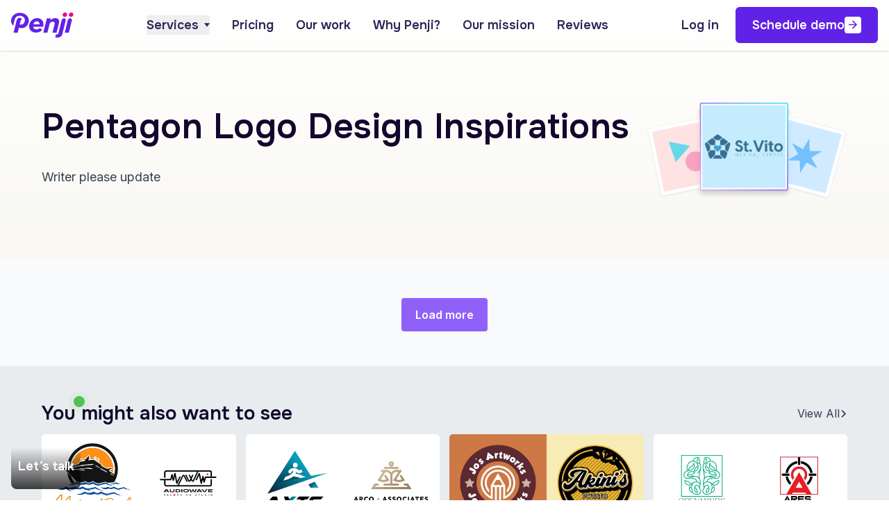

--- FILE ---
content_type: text/html; charset=UTF-8
request_url: https://penji.co/pentagon-logo-design-inspirations/
body_size: 73641
content:
<!DOCTYPE html><html lang="en-US"><head><meta charset="UTF-8" /><meta http-equiv="X-UA-Compatible" content="IE=edge,chrome=1"><meta name="viewport" content="width=device-width, initial-scale=1.0"><link rel="apple-touch-icon" sizes="57x57" href="https://penji.co/wp-content/themes/penjihome112025/assets/images/favicon/apple-icon-57x57.png"><link rel="apple-touch-icon" sizes="60x60" href="https://penji.co/wp-content/themes/penjihome112025/assets/images/favicon/apple-icon-60x60.png"><link rel="apple-touch-icon" sizes="72x72" href="https://penji.co/wp-content/themes/penjihome112025/assets/images/favicon/apple-icon-72x72.png"><link rel="apple-touch-icon" sizes="76x76" href="https://penji.co/wp-content/themes/penjihome112025/assets/images/favicon/apple-icon-76x76.png"><link rel="apple-touch-icon" sizes="114x114" href="https://penji.co/wp-content/themes/penjihome112025/assets/images/favicon/apple-icon-114x114.png"><link rel="apple-touch-icon" sizes="120x120" href="https://penji.co/wp-content/themes/penjihome112025/assets/images/favicon/apple-icon-120x120.png"><link rel="apple-touch-icon" sizes="152x152" href="https://penji.co/wp-content/themes/penjihome112025/assets/images/favicon/apple-icon-152x152.png"><link rel="apple-touch-icon" sizes="180x180" href="https://penji.co/wp-content/themes/penjihome112025/assets/images/favicon/apple-icon-180x180.png"><link rel="icon" type="image/png" sizes="16x16" href="https://penji.co/wp-content/themes/penjihome112025/assets/images/favicon/favicon-16x16.png"><link rel="icon" type="image/png" sizes="32x32" href="https://penji.co/wp-content/themes/penjihome112025/assets/images/favicon/favicon-32x32.png"><link rel="icon" type="image/png" sizes="36x36" href="https://penji.co/wp-content/themes/penjihome112025/assets/images/favicon/android-icon-36x36.png"><link rel="icon" type="image/png" sizes="48x48" href="https://penji.co/wp-content/themes/penjihome112025/assets/images/favicon/android-icon-48x48.png"><link rel="icon" type="image/png" sizes="72x72" href="https://penji.co/wp-content/themes/penjihome112025/assets/images/favicon/android-icon-72x72.png"><link rel="icon" type="image/png" sizes="96x96" href="https://penji.co/wp-content/themes/penjihome112025/assets/images/favicon/android-icon-96x96.png"><link rel="icon" type="image/png" sizes="144x144" href="https://penji.co/wp-content/themes/penjihome112025/assets/images/favicon/android-icon-144x144.png"><link rel="icon" type="image/png" sizes="192x192" href="https://penji.co/wp-content/themes/penjihome112025/assets/images/favicon/android-icon-192x192.png"><meta name="msapplication-TileImage" content="https://penji.co/wp-content/themes/penjihome112025/assets/images/favicon/ms-icon-144x144.png"><link rel="pingback" href="https://penji.co/xmlrpc.php"><link rel="alternate" href="https://penji.co" hreflang="en"/><link rel="preconnect" href="https://fonts.googleapis.com"><link rel="preconnect" href="https://fonts.gstatic.com" crossorigin><link href="https://fonts.googleapis.com/css2?family=Inter:wght@400..700&family=Onest:wght@400..600&family=Wittgenstein:ital,wght@0,600;1,600&display=swap" rel="stylesheet"> <script data-cfasync="false" data-no-defer="1" data-no-minify="1" data-no-optimize="1">var ewww_webp_supported=!1;function check_webp_feature(A,e){var w;e=void 0!==e?e:function(){},ewww_webp_supported?e(ewww_webp_supported):((w=new Image).onload=function(){ewww_webp_supported=0<w.width&&0<w.height,e&&e(ewww_webp_supported)},w.onerror=function(){e&&e(!1)},w.src="data:image/webp;base64,"+{alpha:"UklGRkoAAABXRUJQVlA4WAoAAAAQAAAAAAAAAAAAQUxQSAwAAAARBxAR/Q9ERP8DAABWUDggGAAAABQBAJ0BKgEAAQAAAP4AAA3AAP7mtQAAAA=="}[A])}check_webp_feature("alpha");</script><script data-cfasync="false" data-no-defer="1" data-no-minify="1" data-no-optimize="1">var Arrive=function(c,w){"use strict";if(c.MutationObserver&&"undefined"!=typeof HTMLElement){var r,a=0,u=(r=HTMLElement.prototype.matches||HTMLElement.prototype.webkitMatchesSelector||HTMLElement.prototype.mozMatchesSelector||HTMLElement.prototype.msMatchesSelector,{matchesSelector:function(e,t){return e instanceof HTMLElement&&r.call(e,t)},addMethod:function(e,t,r){var a=e[t];e[t]=function(){return r.length==arguments.length?r.apply(this,arguments):"function"==typeof a?a.apply(this,arguments):void 0}},callCallbacks:function(e,t){t&&t.options.onceOnly&&1==t.firedElems.length&&(e=[e[0]]);for(var r,a=0;r=e[a];a++)r&&r.callback&&r.callback.call(r.elem,r.elem);t&&t.options.onceOnly&&1==t.firedElems.length&&t.me.unbindEventWithSelectorAndCallback.call(t.target,t.selector,t.callback)},checkChildNodesRecursively:function(e,t,r,a){for(var i,n=0;i=e[n];n++)r(i,t,a)&&a.push({callback:t.callback,elem:i}),0<i.childNodes.length&&u.checkChildNodesRecursively(i.childNodes,t,r,a)},mergeArrays:function(e,t){var r,a={};for(r in e)e.hasOwnProperty(r)&&(a[r]=e[r]);for(r in t)t.hasOwnProperty(r)&&(a[r]=t[r]);return a},toElementsArray:function(e){return e=void 0!==e&&("number"!=typeof e.length||e===c)?[e]:e}}),e=(l.prototype.addEvent=function(e,t,r,a){a={target:e,selector:t,options:r,callback:a,firedElems:[]};return this._beforeAdding&&this._beforeAdding(a),this._eventsBucket.push(a),a},l.prototype.removeEvent=function(e){for(var t,r=this._eventsBucket.length-1;t=this._eventsBucket[r];r--)e(t)&&(this._beforeRemoving&&this._beforeRemoving(t),(t=this._eventsBucket.splice(r,1))&&t.length&&(t[0].callback=null))},l.prototype.beforeAdding=function(e){this._beforeAdding=e},l.prototype.beforeRemoving=function(e){this._beforeRemoving=e},l),t=function(i,n){var o=new e,l=this,s={fireOnAttributesModification:!1};return o.beforeAdding(function(t){var e=t.target;e!==c.document&&e!==c||(e=document.getElementsByTagName("html")[0]);var r=new MutationObserver(function(e){n.call(this,e,t)}),a=i(t.options);r.observe(e,a),t.observer=r,t.me=l}),o.beforeRemoving(function(e){e.observer.disconnect()}),this.bindEvent=function(e,t,r){t=u.mergeArrays(s,t);for(var a=u.toElementsArray(this),i=0;i<a.length;i++)o.addEvent(a[i],e,t,r)},this.unbindEvent=function(){var r=u.toElementsArray(this);o.removeEvent(function(e){for(var t=0;t<r.length;t++)if(this===w||e.target===r[t])return!0;return!1})},this.unbindEventWithSelectorOrCallback=function(r){var a=u.toElementsArray(this),i=r,e="function"==typeof r?function(e){for(var t=0;t<a.length;t++)if((this===w||e.target===a[t])&&e.callback===i)return!0;return!1}:function(e){for(var t=0;t<a.length;t++)if((this===w||e.target===a[t])&&e.selector===r)return!0;return!1};o.removeEvent(e)},this.unbindEventWithSelectorAndCallback=function(r,a){var i=u.toElementsArray(this);o.removeEvent(function(e){for(var t=0;t<i.length;t++)if((this===w||e.target===i[t])&&e.selector===r&&e.callback===a)return!0;return!1})},this},i=new function(){var s={fireOnAttributesModification:!1,onceOnly:!1,existing:!1};function n(e,t,r){return!(!u.matchesSelector(e,t.selector)||(e._id===w&&(e._id=a++),-1!=t.firedElems.indexOf(e._id)))&&(t.firedElems.push(e._id),!0)}var c=(i=new t(function(e){var t={attributes:!1,childList:!0,subtree:!0};return e.fireOnAttributesModification&&(t.attributes=!0),t},function(e,i){e.forEach(function(e){var t=e.addedNodes,r=e.target,a=[];null!==t&&0<t.length?u.checkChildNodesRecursively(t,i,n,a):"attributes"===e.type&&n(r,i)&&a.push({callback:i.callback,elem:r}),u.callCallbacks(a,i)})})).bindEvent;return i.bindEvent=function(e,t,r){t=void 0===r?(r=t,s):u.mergeArrays(s,t);var a=u.toElementsArray(this);if(t.existing){for(var i=[],n=0;n<a.length;n++)for(var o=a[n].querySelectorAll(e),l=0;l<o.length;l++)i.push({callback:r,elem:o[l]});if(t.onceOnly&&i.length)return r.call(i[0].elem,i[0].elem);setTimeout(u.callCallbacks,1,i)}c.call(this,e,t,r)},i},o=new function(){var a={};function i(e,t){return u.matchesSelector(e,t.selector)}var n=(o=new t(function(){return{childList:!0,subtree:!0}},function(e,r){e.forEach(function(e){var t=e.removedNodes,e=[];null!==t&&0<t.length&&u.checkChildNodesRecursively(t,r,i,e),u.callCallbacks(e,r)})})).bindEvent;return o.bindEvent=function(e,t,r){t=void 0===r?(r=t,a):u.mergeArrays(a,t),n.call(this,e,t,r)},o};d(HTMLElement.prototype),d(NodeList.prototype),d(HTMLCollection.prototype),d(HTMLDocument.prototype),d(Window.prototype);var n={};return s(i,n,"unbindAllArrive"),s(o,n,"unbindAllLeave"),n}function l(){this._eventsBucket=[],this._beforeAdding=null,this._beforeRemoving=null}function s(e,t,r){u.addMethod(t,r,e.unbindEvent),u.addMethod(t,r,e.unbindEventWithSelectorOrCallback),u.addMethod(t,r,e.unbindEventWithSelectorAndCallback)}function d(e){e.arrive=i.bindEvent,s(i,e,"unbindArrive"),e.leave=o.bindEvent,s(o,e,"unbindLeave")}}(window,void 0),ewww_webp_supported=!1;function check_webp_feature(e,t){var r;ewww_webp_supported?t(ewww_webp_supported):((r=new Image).onload=function(){ewww_webp_supported=0<r.width&&0<r.height,t(ewww_webp_supported)},r.onerror=function(){t(!1)},r.src="data:image/webp;base64,"+{alpha:"UklGRkoAAABXRUJQVlA4WAoAAAAQAAAAAAAAAAAAQUxQSAwAAAARBxAR/Q9ERP8DAABWUDggGAAAABQBAJ0BKgEAAQAAAP4AAA3AAP7mtQAAAA==",animation:"UklGRlIAAABXRUJQVlA4WAoAAAASAAAAAAAAAAAAQU5JTQYAAAD/////AABBTk1GJgAAAAAAAAAAAAAAAAAAAGQAAABWUDhMDQAAAC8AAAAQBxAREYiI/gcA"}[e])}function ewwwLoadImages(e){if(e){for(var t=document.querySelectorAll(".batch-image img, .image-wrapper a, .ngg-pro-masonry-item a, .ngg-galleria-offscreen-seo-wrapper a"),r=0,a=t.length;r<a;r++)ewwwAttr(t[r],"data-src",t[r].getAttribute("data-webp")),ewwwAttr(t[r],"data-thumbnail",t[r].getAttribute("data-webp-thumbnail"));for(var i=document.querySelectorAll("div.woocommerce-product-gallery__image"),r=0,a=i.length;r<a;r++)ewwwAttr(i[r],"data-thumb",i[r].getAttribute("data-webp-thumb"))}for(var n=document.querySelectorAll("video"),r=0,a=n.length;r<a;r++)ewwwAttr(n[r],"poster",e?n[r].getAttribute("data-poster-webp"):n[r].getAttribute("data-poster-image"));for(var o,l=document.querySelectorAll("img.ewww_webp_lazy_load"),r=0,a=l.length;r<a;r++)e&&(ewwwAttr(l[r],"data-lazy-srcset",l[r].getAttribute("data-lazy-srcset-webp")),ewwwAttr(l[r],"data-srcset",l[r].getAttribute("data-srcset-webp")),ewwwAttr(l[r],"data-lazy-src",l[r].getAttribute("data-lazy-src-webp")),ewwwAttr(l[r],"data-src",l[r].getAttribute("data-src-webp")),ewwwAttr(l[r],"data-orig-file",l[r].getAttribute("data-webp-orig-file")),ewwwAttr(l[r],"data-medium-file",l[r].getAttribute("data-webp-medium-file")),ewwwAttr(l[r],"data-large-file",l[r].getAttribute("data-webp-large-file")),null!=(o=l[r].getAttribute("srcset"))&&!1!==o&&o.includes("R0lGOD")&&ewwwAttr(l[r],"src",l[r].getAttribute("data-lazy-src-webp"))),l[r].className=l[r].className.replace(/\bewww_webp_lazy_load\b/,"");for(var s=document.querySelectorAll(".ewww_webp"),r=0,a=s.length;r<a;r++)e?(ewwwAttr(s[r],"srcset",s[r].getAttribute("data-srcset-webp")),ewwwAttr(s[r],"src",s[r].getAttribute("data-src-webp")),ewwwAttr(s[r],"data-orig-file",s[r].getAttribute("data-webp-orig-file")),ewwwAttr(s[r],"data-medium-file",s[r].getAttribute("data-webp-medium-file")),ewwwAttr(s[r],"data-large-file",s[r].getAttribute("data-webp-large-file")),ewwwAttr(s[r],"data-large_image",s[r].getAttribute("data-webp-large_image")),ewwwAttr(s[r],"data-src",s[r].getAttribute("data-webp-src"))):(ewwwAttr(s[r],"srcset",s[r].getAttribute("data-srcset-img")),ewwwAttr(s[r],"src",s[r].getAttribute("data-src-img"))),s[r].className=s[r].className.replace(/\bewww_webp\b/,"ewww_webp_loaded");window.jQuery&&jQuery.fn.isotope&&jQuery.fn.imagesLoaded&&(jQuery(".fusion-posts-container-infinite").imagesLoaded(function(){jQuery(".fusion-posts-container-infinite").hasClass("isotope")&&jQuery(".fusion-posts-container-infinite").isotope()}),jQuery(".fusion-portfolio:not(.fusion-recent-works) .fusion-portfolio-wrapper").imagesLoaded(function(){jQuery(".fusion-portfolio:not(.fusion-recent-works) .fusion-portfolio-wrapper").isotope()}))}function ewwwWebPInit(e){ewwwLoadImages(e),ewwwNggLoadGalleries(e),document.arrive(".ewww_webp",function(){ewwwLoadImages(e)}),document.arrive(".ewww_webp_lazy_load",function(){ewwwLoadImages(e)}),document.arrive("videos",function(){ewwwLoadImages(e)}),"loading"==document.readyState?document.addEventListener("DOMContentLoaded",ewwwJSONParserInit):("undefined"!=typeof galleries&&ewwwNggParseGalleries(e),ewwwWooParseVariations(e))}function ewwwAttr(e,t,r){null!=r&&!1!==r&&e.setAttribute(t,r)}function ewwwJSONParserInit(){"undefined"!=typeof galleries&&check_webp_feature("alpha",ewwwNggParseGalleries),check_webp_feature("alpha",ewwwWooParseVariations)}function ewwwWooParseVariations(e){if(e)for(var t=document.querySelectorAll("form.variations_form"),r=0,a=t.length;r<a;r++){var i=t[r].getAttribute("data-product_variations"),n=!1;try{for(var o in i=JSON.parse(i))void 0!==i[o]&&void 0!==i[o].image&&(void 0!==i[o].image.src_webp&&(i[o].image.src=i[o].image.src_webp,n=!0),void 0!==i[o].image.srcset_webp&&(i[o].image.srcset=i[o].image.srcset_webp,n=!0),void 0!==i[o].image.full_src_webp&&(i[o].image.full_src=i[o].image.full_src_webp,n=!0),void 0!==i[o].image.gallery_thumbnail_src_webp&&(i[o].image.gallery_thumbnail_src=i[o].image.gallery_thumbnail_src_webp,n=!0),void 0!==i[o].image.thumb_src_webp&&(i[o].image.thumb_src=i[o].image.thumb_src_webp,n=!0));n&&ewwwAttr(t[r],"data-product_variations",JSON.stringify(i))}catch(e){}}}function ewwwNggParseGalleries(e){if(e)for(var t in galleries){var r=galleries[t];galleries[t].images_list=ewwwNggParseImageList(r.images_list)}}function ewwwNggLoadGalleries(e){e&&document.addEventListener("ngg.galleria.themeadded",function(e,t){window.ngg_galleria._create_backup=window.ngg_galleria.create,window.ngg_galleria.create=function(e,t){var r=$(e).data("id");return galleries["gallery_"+r].images_list=ewwwNggParseImageList(galleries["gallery_"+r].images_list),window.ngg_galleria._create_backup(e,t)}})}function ewwwNggParseImageList(e){for(var t in e){var r=e[t];if(void 0!==r["image-webp"]&&(e[t].image=r["image-webp"],delete e[t]["image-webp"]),void 0!==r["thumb-webp"]&&(e[t].thumb=r["thumb-webp"],delete e[t]["thumb-webp"]),void 0!==r.full_image_webp&&(e[t].full_image=r.full_image_webp,delete e[t].full_image_webp),void 0!==r.srcsets)for(var a in r.srcsets)nggSrcset=r.srcsets[a],void 0!==r.srcsets[a+"-webp"]&&(e[t].srcsets[a]=r.srcsets[a+"-webp"],delete e[t].srcsets[a+"-webp"]);if(void 0!==r.full_srcsets)for(var i in r.full_srcsets)nggFSrcset=r.full_srcsets[i],void 0!==r.full_srcsets[i+"-webp"]&&(e[t].full_srcsets[i]=r.full_srcsets[i+"-webp"],delete e[t].full_srcsets[i+"-webp"])}return e}check_webp_feature("alpha",ewwwWebPInit);</script><meta name='robots' content='index, follow, max-image-preview:large, max-snippet:-1, max-video-preview:-1' /> <style media="all">img:is([sizes="auto" i],[sizes^="auto," i]){contain-intrinsic-size:3000px 1500px}
/*! This file is auto-generated */
.wp-block-button__link{color:#fff;background-color:#32373c;border-radius:9999px;box-shadow:none;text-decoration:none;padding:calc(.667em + 2px) calc(1.333em + 2px);font-size:1.125em}.wp-block-file__button{background:#32373c;color:#fff;text-decoration:none}
.wpcf7 .screen-reader-response{position:absolute;overflow:hidden;clip:rect(1px,1px,1px,1px);clip-path:inset(50%);height:1px;width:1px;margin:-1px;padding:0;border:0;word-wrap:normal !important}.wpcf7 .hidden-fields-container{display:none}.wpcf7 form .wpcf7-response-output{margin:2em .5em 1em;padding:.2em 1em;border:2px solid #00a0d2}.wpcf7 form.init .wpcf7-response-output,.wpcf7 form.resetting .wpcf7-response-output,.wpcf7 form.submitting .wpcf7-response-output{display:none}.wpcf7 form.sent .wpcf7-response-output{border-color:#46b450}.wpcf7 form.failed .wpcf7-response-output,.wpcf7 form.aborted .wpcf7-response-output{border-color:#dc3232}.wpcf7 form.spam .wpcf7-response-output{border-color:#f56e28}.wpcf7 form.invalid .wpcf7-response-output,.wpcf7 form.unaccepted .wpcf7-response-output,.wpcf7 form.payment-required .wpcf7-response-output{border-color:#ffb900}.wpcf7-form-control-wrap{position:relative}.wpcf7-not-valid-tip{color:#dc3232;font-size:1em;font-weight:400;display:block}.use-floating-validation-tip .wpcf7-not-valid-tip{position:relative;top:-2ex;left:1em;z-index:100;border:1px solid #dc3232;background:#fff;padding:.2em .8em;width:24em}.wpcf7-list-item{display:inline-block;margin:0 0 0 1em}.wpcf7-list-item-label:before,.wpcf7-list-item-label:after{content:" "}.wpcf7-spinner{visibility:hidden;display:inline-block;background-color:#23282d;opacity:.75;width:24px;height:24px;border:none;border-radius:100%;padding:0;margin:0 24px;position:relative}form.submitting .wpcf7-spinner{visibility:visible}.wpcf7-spinner:before{content:'';position:absolute;background-color:#fbfbfc;top:4px;left:4px;width:6px;height:6px;border:none;border-radius:100%;transform-origin:8px 8px;animation-name:spin;animation-duration:1s;animation-timing-function:linear;animation-iteration-count:infinite}@media (prefers-reduced-motion:reduce){.wpcf7-spinner:before{animation-name:blink;animation-duration:2s}}@keyframes spin{from{transform:rotate(0deg)}to{transform:rotate(360deg)}}@keyframes blink{from{opacity:0}50%{opacity:1}to{opacity:0}}.wpcf7 [inert]{opacity:.5}.wpcf7 input[type=file]{cursor:pointer}.wpcf7 input[type=file]:disabled{cursor:default}.wpcf7 .wpcf7-submit:disabled{cursor:not-allowed}.wpcf7 input[type=url],.wpcf7 input[type=email],.wpcf7 input[type=tel]{direction:ltr}.wpcf7-reflection>output{display:list-item;list-style:none}.wpcf7-reflection>output[hidden]{display:none}
.ctf-fixed-height{overflow:auto}#ctf .ctf-item{padding:15px 5px;overflow:hidden}#ctf.ctf-boxed-style .ctf-item{padding:15px}#ctf .ctf-item:first-child{border-top:none}#ctf .ctf-item:last-of-type{border-bottom:none!important}#ctf #ctf .ctf-photo-hover span.fa-arrows-alt,#ctf .ctf-photo-hover svg.fa-arrows-alt,#ctf .ctf_remaining,#ctf.ctf-super-narrow .ctf-author-screenname,#ctf.ctf-super-narrow .ctf-screename-sep{display:none}#ctf .ctf_more{padding:1px;border:1px solid transparent;border-radius:3px;display:inline-block;line-height:1}#ctf .ctf_more:hover{cursor:pointer;background:rgba(0,0,0,.05);border:1px solid rgba(0,0,0,.1);text-decoration:none}#ctf .ctf-header{float:left;clear:both;margin:0;padding:5px 5px 15px;line-height:1.2;width:100%;-webkit-box-sizing:border-box;-moz-box-sizing:border-box;box-sizing:border-box}#ctf .ctf-header a{float:left;display:block;text-decoration:none}#ctf .ctf-header-img{float:left;position:relative;width:48px;margin:0 0 0 -100%!important;overflow:hidden;-moz-border-radius:40px;-webkit-border-radius:40px;border-radius:40px}#ctf .ctf-header-img img{display:block;float:left;margin:0!important;padding:0!important;border:none!important;-moz-border-radius:40px;-webkit-border-radius:40px;border-radius:40px}#ctf.ctf-rebranded .ctf-header-img-hover svg{margin-top:-15px;margin-left:-14px}#ctf.ctf-rebranded .ctf-header-img-hover svg path,.ctf-rebranded .ctf-header-follow svg path{fill:white}#ctf .ctf-header-generic-icon,#ctf .ctf-header-img-hover{display:none;position:absolute;width:100%;top:0;bottom:0;left:0;text-align:center;color:#fff;background:rgba(27,149,224,.85);-moz-border-radius:40px;-webkit-border-radius:40px;border-radius:40px;z-index:999}#ctf .ctf-header-generic-icon .fa,#ctf .ctf-header-generic-icon svg,#ctf .ctf-header-img-hover .fa,#ctf .ctf-header-img-hover svg{position:absolute;top:50%;left:50%;margin-top:-10px;margin-left:-8px;font-size:20px;z-index:1000}#ctf .ctf-header-generic-icon svg,#ctf .ctf-header-img-hover svg{margin-top:-10px;margin-left:-10px}#ctf .ctf-header .ctf-header-follow{display:inline-block;padding:3px 6px;margin:0 0 0 2px;position:relative;top:-2px;background:#1b95e0;color:#fff;font-size:11px;-moz-border-radius:3px;-webkit-border-radius:3px;border-radius:3px;-moz-transition:background .6s ease-in-out;-webkit-transition:background .6s ease-in-out;-o-transition:background .6s ease-in-out;transition:background .6s ease-in-out}#ctf .ctf-header .ctf-header-follow .fa,#ctf .ctf-header .ctf-header-follow svg{margin-right:3px;font-size:12px}#ctf .ctf-header a:hover .ctf-header-follow{background:#0c7abf;-moz-transition:background .2s ease-in-out;-webkit-transition:background .2s ease-in-out;-o-transition:background .2s ease-in-out;transition:background .2s ease-in-out}#ctf .ctf-header-type-generic .ctf-header-img{color:#fff;width:48px;height:48px;position:relative}#ctf .ctf-header-type-generic .ctf-header-link:hover .ctf-header-generic-icon{background:#0c7abf}#ctf .ctf-header-type-generic .ctf-header-no-bio{padding-top:9px!important;font-size:16px;font-weight:700}#ctf .ctf-header-type-generic .ctf-header-generic-icon{display:block;color:#fff;background:#1b95e0;-moz-transition:background .2s ease-in-out;-webkit-transition:background .2s ease-in-out;-o-transition:background .2s ease-in-out;transition:background .2s ease-in-out}#ctf .ctf-header-type-generic:hover .ctf-header-generic-icon{display:block;opacity:1}#ctf .ctf-header .ctf-header-user{font-size:16px;line-height:1.3;-ms-word-wrap:break-word;word-break:break-word}#ctf .ctf-header .ctf-header-screenname,#ctf .ctf-header p{font-size:13px;line-height:1.3}.ctf-screenreader{text-indent:-9999px!important;display:inline-block!important;width:0!important;height:0!important;line-height:0!important;text-align:left!important}#ctf .ctf-header-text.sbi-no-info .ctf-header-user{padding-top:9px!important}#ctf .ctf-header-text.sbi-no-bio .ctf-header-counts{clear:both}#ctf .ctf-context{width:100%;padding-left:42px;margin-bottom:2px}#ctf .ctf-with-logo .ctf-context{padding-right:30px}#ctf .ctf-retweet-icon{display:inline-block;font-size:inherit;line-height:1;margin:0 5px 0 0;-moz-border-radius:3px;-webkit-border-radius:3px;border-radius:3px}#ctf.ctf-super-narrow .ctf-retweet-icon{margin:0 5px 0 0}#ctf .ctf-reply-icon{display:inline-block;font-size:inherit;padding:1px 3px 3px;line-height:1;margin:0 3px 0 0}#ctf .ctf-author-box{margin-left:56px}#ctf .ctf-author-avatar{clear:both;width:48px;height:48px;margin:3px 6px 0 -56px;float:left;overflow:hidden;border:none;-moz-border-radius:5px;-webkit-border-radius:5px;border-radius:5px}#ctf .ctf-author-avatar img{margin:0!important;padding:0}#ctf .ctf-author-name,#ctf .ctf-author-screenname,#ctf .ctf-tweet-meta,#ctf .ctf-verified{margin-left:4px;margin-right:4px;display:inline-block}#ctf .ctf-screename-sep{margin:0 2px;display:inline-block}#ctf .ctf-author-name{font-weight:700!important;margin-top:4px}#ctf .ctf-author-box-link{color:#000;text-decoration:none;display:inline;line-height:1.5!important}#ctf .ctf-quoted-verified,#ctf .ctf-verified{color:#77c7f7;margin-left:0}#ctf .ctf-quoted-verified,.ctf-credit-link .fa,.ctf-credit-link svg{margin-right:4px}#ctf .ctf-tweet-meta,#ctf.ctf-super-narrow .ctf-author-name{display:inline-block}#ctf .ctf-replied-to-text a{font-size:inherit;color:inherit;font-weight:inherit}#ctf p.ctf-media-link,#ctf p.ctf-tweet-text{padding:0!important;margin:0!important;line-height:1.4}#ctf .ctf-tweet-actions,#ctf .ctf-tweet-content{margin-left:58px;margin-top:3px;max-width:100%}#ctf .ctf-corner-logo{display:inline-block;float:right;color:#1b95e0;font-size:24px}#ctf.ctf-narrow .ctf-corner-logo{font-size:20px}#ctf .ctf-hide-avatar .ctf-author-box,#ctf .ctf-hide-avatar .ctf-author-name,#ctf .ctf-hide-avatar .ctf-context,#ctf .ctf-hide-avatar .ctf-quoted-tweet,#ctf .ctf-hide-avatar .ctf-tweet-actions,#ctf .ctf-hide-avatar .ctf-tweet-content,#ctf.ctf-narrow .ctf-hide-avatar .ctf-author-box,#ctf.ctf-narrow .ctf-hide-avatar .ctf-context,#ctf.ctf-narrow .ctf-hide-avatar .ctf-quoted-tweet,#ctf.ctf-narrow .ctf-hide-avatar .ctf-tweet-actions,#ctf.ctf-narrow .ctf-hide-avatar .ctf-tweet-content,#ctf.ctf-super-narrow .ctf-context,#ctf.ctf-super-narrow .ctf-hide-avatar .ctf-author-box,#ctf.ctf-super-narrow .ctf-hide-avatar .ctf-context,#ctf.ctf-super-narrow .ctf-hide-avatar .ctf-quoted-tweet,#ctf.ctf-super-narrow .ctf-hide-avatar .ctf-tweet-actions,#ctf.ctf-super-narrow .ctf-hide-avatar .ctf-tweet-content,#ctf.ctf-super-narrow .ctf-quoted-tweet,#ctf.ctf-super-narrow .ctf-tweet-actions,#ctf.ctf-super-narrow .ctf-tweet-content{margin-left:0}#ctf .ctf-hide-avatar .ctf-context{padding-left:0}#ctf .ctf-header-img.ctf-no-consent,#ctf .ctf-header-img.ctf-no-consent .ctf-header-img-hover{display:block;opacity:1;height:48px}#ctf .ctf-quoted-tweet{display:block;clear:both;margin:7px 0 5px 58px;padding:8px 12px;border:1px solid rgba(0,0,0,.1);text-decoration:none;-moz-border-radius:5px;-webkit-border-radius:5px;border-radius:5px;-moz-transition:background .1s ease-in-out;-webkit-transition:background .1s ease-in-out;-o-transition:background .1s ease-in-out;transition:background .1s ease-in-out}#ctf .ctf-quoted-tweet-text-media-wrap,#ctf .ctf-quoted-tweet:focus,#ctf .ctf-quoted-tweet:hover,#ctf .ctf-tweet-text-media-wrap{-moz-transition:background .1s ease-in-out;-webkit-transition:background .1s ease-in-out;-o-transition:background .1s ease-in-out}#ctf .ctf-quoted-tweet:focus,#ctf .ctf-quoted-tweet:hover{background:rgba(0,0,0,.05);border:1px solid rgba(0,0,0,.05);transition:background .1s ease-in-out}#ctf .ctf-quoted-author-name{font-weight:700;margin-right:4px}#ctf .ctf-quoted-tweet p{margin:2px 0}#ctf .ctf-tweet-actions a{padding:2px 10px 2px 5px;float:left}#ctf .ctf-tweet-actions a.ctf-like,#ctf .ctf-tweet-actions a.ctf-reply,#ctf .ctf-tweet-actions a.ctf-retweet{color:rgba(0,0,0,.35);text-decoration:none;border:none;-moz-transition:color .1s ease-in-out;-webkit-transition:color .1s ease-in-out;-o-transition:color .1s ease-in-out;transition:color .1s ease-in-out}#ctf .ctf-tweet-actions a span.fa,#ctf .ctf-tweet-actions a svg{width:1.1em;height:1.1em;font-size:1.1em}#ctf .ctf-tweet-actions a span.fa.fa-retweet{width:1.2em;height:1.2em;font-size:1.2em}#ctf .ctf-tweet-actions .ctf-reply{margin-left:-5px}#ctf .ctf-tweet-actions a:focus,#ctf .ctf-tweet-actions a:hover{-moz-transition:color .1s ease-in-out;-webkit-transition:color .1s ease-in-out;-o-transition:color .1s ease-in-out;transition:color .1s ease-in-out}#ctf .ctf-tweet-actions .ctf-reply:focus,#ctf .ctf-tweet-actions .ctf-reply:hover{color:#e34f0e!important}#ctf .ctf-tweet-actions .ctf-retweet:focus,#ctf .ctf-tweet-actions .ctf-retweet:hover{color:#19cf86!important}#ctf .ctf-tweet-actions .ctf-like:focus,#ctf .ctf-tweet-actions .ctf-like:hover{color:#e81c4f!important}#ctf .ctf-action-count{float:right;padding-left:3px;font-size:.9em;margin-top:.25em;line-height:1.2em}#ctf .ctf-twitterlink{margin-top:.3em;line-height:1.2em;font-size:.8em}#ctf .ctf-quoted-tweet-text-media-wrap,#ctf .ctf-tweet-text-media-wrap{margin-left:5px;padding:4px;display:inline-block;border:1px solid rgba(0,0,0,.15);color:inherit;text-decoration:none;line-height:1;-moz-border-radius:2px;-webkit-border-radius:2px;border-radius:2px;transition:background .1s ease-in-out}#ctf #ctf-more,#ctf .ctf-out-of-tweets,.ctf-credit-link{padding:5px 0;text-align:center}#ctf #ctf-more,#ctf .ctf-tweet-text-media-wrap:focus,#ctf .ctf-tweet-text-media-wrap:hover{background:rgba(0,0,0,.05);-moz-transition:background .1s ease-in-out;-webkit-transition:background .1s ease-in-out;-o-transition:background .1s ease-in-out}#ctf .ctf-tweet-text-media-wrap:focus,#ctf .ctf-tweet-text-media-wrap:hover{border:1px solid rgba(0,0,0,.1);transition:background .1s ease-in-out}.ctf-multi-media-icon .ctf-tweet-text-media,.ctf-quoted-tweet-text .ctf-tweet-text-media{margin-left:3px}#ctf #ctf-more{display:block;border:none;width:100%;min-height:30px;margin:0;position:relative;box-sizing:border-box;outline:0;text-decoration:none;-moz-border-radius:5px;-webkit-border-radius:5px;border-radius:5px;transition:background .1s ease-in-out}#ctf #ctf-more:hover{background:rgba(0,0,0,.1);-moz-transition:background .1s ease-in-out;-webkit-transition:background .1s ease-in-out;-o-transition:background .1s ease-in-out;transition:background .1s ease-in-out}#ctf #ctf-more.ctf-loading span{-moz-transition:opacity .5s ease-in-out;-webkit-transition:opacity .5s ease-in-out;-o-transition:opacity .5s ease-in-out;transition:opacity .5s ease-in-out;opacity:0}#ctf .ctf-loader{width:20px;height:20px;position:absolute;top:50%;left:50%;margin:-10px 0 0 -10px;background-color:rgba(0,0,0,.5);border-radius:100%;-webkit-animation:1s ease-in-out infinite ctf-sk-scaleout;animation:1s ease-in-out infinite ctf-sk-scaleout}@-webkit-keyframes ctf-sk-scaleout{0%{-webkit-transform:scale(0)}100%{-webkit-transform:scale(1);opacity:0}}@keyframes ctf-sk-scaleout{0%{-webkit-transform:scale(0);transform:scale(0)}100%{-webkit-transform:scale(1);transform:scale(1);opacity:0}}.ctf-credit-link{width:100%;clear:both;margin-top:5px;font-size:12px}#ctf svg{box-sizing:unset}#ctf svg:not(:root).svg-inline--fa,#ctf_lightbox svg:not(:root).svg-inline--fa{box-sizing:unset;overflow:visible;width:1em}#ctf .svg-inline--fa.fa-w-16{width:16px}#ctf .svg-inline--fa.fa-w-20{width:20px}#ctf .ctf-context .ctf-retweet-icon svg{width:1.2em;height:1.2em}#ctf .svg-inline--fa,#ctf_lightbox .svg-inline--fa{display:inline-block;font-size:inherit;height:1em;overflow:visible;vertical-align:-.125em}#ctf.ctf-styles .ctf-author-screenname,#ctf.ctf-styles .ctf-context,#ctf.ctf-styles .ctf-screename-sep,#ctf.ctf-styles .ctf-tweet-meta,.ctf_smash_error span{font-size:12px}#ctf .ctf-error{width:100%;text-align:center}#ctf .ctf-error code,#ctf .ctf-error iframe,#ctf .ctf-error p{padding:0;margin:0 2px}#ctf .ctf-error-user p,#ctf.ctf-super-narrow .ctf-context{padding-bottom:5px}#ctf .ctf-error-user{width:100%}#ctf .ctf-error-admin{margin-top:15px;display:inline-block}#ctf .ctf-error code{display:block;padding:4px}.ctf_smash_error{border:1px solid #ddd;background:#eee;color:#333;margin:10px 0 0;padding:10px 15px;font-size:13px;text-align:center;clear:both;-moz-border-radius:4px;-webkit-border-radius:4px;border-radius:4px}.ctf_smash_error p{padding:5px 0!important;margin:0!important;line-height:1.3!important}#ctf .ctf-out-of-tweets{display:block;border:1px solid rgba(0,0,0,.1);background:0 0;width:100%;min-height:30px;margin:0;position:relative;box-sizing:border-box;-moz-border-radius:5px;-webkit-border-radius:5px;border-radius:5px}#ctf .ctf-out-of-tweets iframe,#ctf .ctf-out-of-tweets p{margin:0 2px;padding:0}#ctf .ctf-out-of-tweets p{padding:3px;display:none}#ctf.ctf-narrow .ctf-author-avatar,#ctf.ctf-narrow .ctf-author-avatar img{width:38px;height:38px}#ctf.ctf-narrow .ctf-quoted-tweet,#ctf.ctf-narrow .ctf-tweet-actions,#ctf.ctf-narrow .ctf-tweet-content{margin-left:48px}#ctf.ctf-narrow .ctf-context{margin-left:49px}#ctf.ctf-narrow .ctf-author-box{margin-left:46px}#ctf.ctf-narrow .ctf-author-avatar{margin-left:-46px}#ctf.ctf-narrow .ctf-tweet-content{padding:3px 0 5px}#ctf.ctf-narrow .ctf-tweet-actions,#ctf.ctf-super-narrow .ctf-tweet-content{float:left;clear:both}#ctf.ctf-super-narrow .ctf-author-box{min-height:32px;margin-bottom:2px;margin-left:38px;float:left;clear:both}#ctf.ctf-super-narrow .ctf-author-avatar,#ctf.ctf-super-narrow .ctf-author-avatar img{width:32px;height:32px}#ctf.ctf-super-narrow .ctf-author-avatar{margin-left:-38px;margin-top:0}#ctf.ctf-super-narrow .ctf-credit-link{font-size:10px}#ctf.ctf-super-narrow .ctf-header-bio{margin:0!important;padding-top:5px}#ctf.ctf-super-narrow .ctf-header-user{min-height:48px}#ctf.ctf-super-narrow .ctf-header-text{padding-top:10px}#ctf.ctf-super-narrow .ctf-header-follow{margin-top:5px}#ctf.ctf-super-narrow .ctf-more span{display:block;margin-top:3px}@media all and (max-width:640px){#ctf.ctf-width-resp{width:100%!important}}.ctf.ctf-boxed-style[data-boxshadow=true] .ctf-item{box-shadow:0 0 10px 0 rgba(0,0,0,.15)}[data-header-size=large] .ctf-header-type-text{font-size:48px}[data-header-size=medium] .ctf-header-type-text{font-size:42px}[data-header-size=small] .ctf-header-type-text{font-size:36px}#ctf.ctf-list.ctf-boxed-style .ctf-header,.ctf-list.ctf-boxed-style .ctf-item{margin-bottom:25px}#ctf .ctf-header-text{float:left;width:100%;padding-top:5px}#ctf .ctf-no-bio .ctf-header-text{padding-top:13px}#ctf .ctf-header-text .ctf-header-user,#ctf .ctf-header-text p{float:left;clear:both;width:auto;margin:0 0 0 60px!important;padding:0!important;text-align:left}#ctf .ctf-header-name{font-weight:700;margin-right:6px}#ctf .ctf-header-text .ctf-header-bio{padding:0!important;word-break:break-word}#ctf .ctf-header-text .ctf-verified{margin-right:5px}#ctf.ctf_palette_light .ctf-author-name,#ctf.ctf_palette_light .ctf-author-screenname,#ctf.ctf_palette_light .ctf-header-bio,#ctf.ctf_palette_light .ctf-header-counts,#ctf.ctf_palette_light .ctf-header-name,#ctf.ctf_palette_light .ctf-header-type-text,#ctf.ctf_palette_light .ctf-tweet-actions a,#ctf.ctf_palette_light .ctf-tweet-text{color:#444}#ctf.ctf_palette_dark .ctf-tweet-text a,#ctf.ctf_palette_light .ctf-tweet-text a{color:inherit}#ctf.ctf_palette_dark .ctf-item,#ctf.ctf_palette_light .ctf-item{background:0 0}#ctf.ctf_palette_dark .ctf-corner-logo,#ctf.ctf_palette_light .ctf-corner-logo{color:#1b95e0}#ctf.ctf_palette_dark .ctf-verified,#ctf.ctf_palette_light .ctf-verified{color:#77c7f7}#ctf.ctf_palette_light .ctf-more{background:rgba(0,0,0,.5);color:#444}#ctf.ctf_palette_dark{background:#20222c}#ctf.ctf_palette_dark.ctf.ctf-boxed-style .ctf-item{background:rgba(255,255,255,.1)!important}#ctf.ctf_palette_dark .ctf-author-name,#ctf.ctf_palette_dark .ctf-author-screenname,#ctf.ctf_palette_dark .ctf-header-bio,#ctf.ctf_palette_dark .ctf-header-counts,#ctf.ctf_palette_dark .ctf-header-name,#ctf.ctf_palette_dark .ctf-header-type-text,#ctf.ctf_palette_dark .ctf-tweet-text{color:#fff}#ctf.ctf_palette_dark .ctf-more{background:rgba(255,255,255,.2);color:#fff}#ctf.ctf_palette_dark .ctf-tweet-actions a{color:rgba(255,255,255,.8)}.ctf-rebranded .ctf-header-follow svg{width:13px;height:13px;transform:translate(3px,2px)}
*,:after,:before{--tw-border-spacing-x:0;--tw-border-spacing-y:0;--tw-translate-x:0;--tw-translate-y:0;--tw-rotate:0;--tw-skew-x:0;--tw-skew-y:0;--tw-scale-x:1;--tw-scale-y:1;--tw-pan-x: ;--tw-pan-y: ;--tw-pinch-zoom: ;--tw-scroll-snap-strictness:proximity;--tw-gradient-from-position: ;--tw-gradient-via-position: ;--tw-gradient-to-position: ;--tw-ordinal: ;--tw-slashed-zero: ;--tw-numeric-figure: ;--tw-numeric-spacing: ;--tw-numeric-fraction: ;--tw-ring-inset: ;--tw-ring-offset-width:0px;--tw-ring-offset-color:#fff;--tw-ring-color:rgba(63,131,248,.5);--tw-ring-offset-shadow:0 0 #0000;--tw-ring-shadow:0 0 #0000;--tw-shadow:0 0 #0000;--tw-shadow-colored:0 0 #0000;--tw-blur: ;--tw-brightness: ;--tw-contrast: ;--tw-grayscale: ;--tw-hue-rotate: ;--tw-invert: ;--tw-saturate: ;--tw-sepia: ;--tw-drop-shadow: ;--tw-backdrop-blur: ;--tw-backdrop-brightness: ;--tw-backdrop-contrast: ;--tw-backdrop-grayscale: ;--tw-backdrop-hue-rotate: ;--tw-backdrop-invert: ;--tw-backdrop-opacity: ;--tw-backdrop-saturate: ;--tw-backdrop-sepia: ;--tw-contain-size: ;--tw-contain-layout: ;--tw-contain-paint: ;--tw-contain-style: }::backdrop{--tw-border-spacing-x:0;--tw-border-spacing-y:0;--tw-translate-x:0;--tw-translate-y:0;--tw-rotate:0;--tw-skew-x:0;--tw-skew-y:0;--tw-scale-x:1;--tw-scale-y:1;--tw-pan-x: ;--tw-pan-y: ;--tw-pinch-zoom: ;--tw-scroll-snap-strictness:proximity;--tw-gradient-from-position: ;--tw-gradient-via-position: ;--tw-gradient-to-position: ;--tw-ordinal: ;--tw-slashed-zero: ;--tw-numeric-figure: ;--tw-numeric-spacing: ;--tw-numeric-fraction: ;--tw-ring-inset: ;--tw-ring-offset-width:0px;--tw-ring-offset-color:#fff;--tw-ring-color:rgba(63,131,248,.5);--tw-ring-offset-shadow:0 0 #0000;--tw-ring-shadow:0 0 #0000;--tw-shadow:0 0 #0000;--tw-shadow-colored:0 0 #0000;--tw-blur: ;--tw-brightness: ;--tw-contrast: ;--tw-grayscale: ;--tw-hue-rotate: ;--tw-invert: ;--tw-saturate: ;--tw-sepia: ;--tw-drop-shadow: ;--tw-backdrop-blur: ;--tw-backdrop-brightness: ;--tw-backdrop-contrast: ;--tw-backdrop-grayscale: ;--tw-backdrop-hue-rotate: ;--tw-backdrop-invert: ;--tw-backdrop-opacity: ;--tw-backdrop-saturate: ;--tw-backdrop-sepia: ;--tw-contain-size: ;--tw-contain-layout: ;--tw-contain-paint: ;--tw-contain-style: }*,:after,:before{border:0 solid #e5e7eb;box-sizing:border-box}:after,:before{--tw-content:""}:host,html{line-height:1.5;-webkit-text-size-adjust:100%;font-family:ui-sans-serif,system-ui,sans-serif,Apple Color Emoji,Segoe UI Emoji,Segoe UI Symbol,Noto Color Emoji;font-feature-settings:normal;font-variation-settings:normal;-moz-tab-size:4;-o-tab-size:4;tab-size:4;-webkit-tap-highlight-color:transparent}body{line-height:inherit;margin:0}hr{border-top-width:1px;color:inherit;height:0}abbr:where([title]){-webkit-text-decoration:underline dotted;text-decoration:underline dotted}h1,h2,h3,h4,h5,h6{font-size:inherit;font-weight:inherit}a{color:inherit;text-decoration:inherit}b,strong{font-weight:bolder}code,kbd,pre,samp{font-family:ui-monospace,SFMono-Regular,Menlo,Monaco,Consolas,Liberation Mono,Courier New,monospace;font-feature-settings:normal;font-size:1em;font-variation-settings:normal}small{font-size:80%}sub,sup{font-size:75%;line-height:0;position:relative;vertical-align:baseline}sub{bottom:-.25em}sup{top:-.5em}table{border-collapse:collapse;border-color:inherit;text-indent:0}button,input,optgroup,select,textarea{color:inherit;font-family:inherit;font-feature-settings:inherit;font-size:100%;font-variation-settings:inherit;font-weight:inherit;letter-spacing:inherit;line-height:inherit;margin:0;padding:0}button,select{text-transform:none}button,input:where([type=button]),input:where([type=reset]),input:where([type=submit]){-webkit-appearance:button;background-color:transparent;background-image:none}:-moz-focusring{outline:auto}:-moz-ui-invalid{box-shadow:none}progress{vertical-align:baseline}::-webkit-inner-spin-button,::-webkit-outer-spin-button{height:auto}[type=search]{-webkit-appearance:textfield;outline-offset:-2px}::-webkit-search-decoration{-webkit-appearance:none}::-webkit-file-upload-button{-webkit-appearance:button;font:inherit}summary{display:list-item}blockquote,dd,dl,fieldset,figure,h1,h2,h3,h4,h5,h6,hr,p,pre{margin:0}fieldset,legend{padding:0}menu,ol,ul{list-style:none;margin:0;padding:0}dialog{padding:0}textarea{resize:vertical}input::-moz-placeholder,textarea::-moz-placeholder{color:#9ca3af}input::placeholder,textarea::placeholder{color:#9ca3af}[role=button],button{cursor:pointer}:disabled{cursor:default}audio,canvas,embed,iframe,img,object,svg,video{display:block;vertical-align:middle}img,video{height:auto;max-width:100%}[hidden]:where(:not([hidden=until-found])){display:none}[data-tooltip-style^=light]+.tooltip>.tooltip-arrow:before{border-color:#e5e7eb;border-style:solid}[data-tooltip-style^=light]+.tooltip[data-popper-placement^=top]>.tooltip-arrow:before{border-bottom-width:1px;border-right-width:1px}[data-tooltip-style^=light]+.tooltip[data-popper-placement^=right]>.tooltip-arrow:before{border-bottom-width:1px;border-left-width:1px}[data-tooltip-style^=light]+.tooltip[data-popper-placement^=bottom]>.tooltip-arrow:before{border-left-width:1px;border-top-width:1px}[data-tooltip-style^=light]+.tooltip[data-popper-placement^=left]>.tooltip-arrow:before{border-right-width:1px;border-top-width:1px}.tooltip[data-popper-placement^=top]>.tooltip-arrow{bottom:-4px}.tooltip[data-popper-placement^=bottom]>.tooltip-arrow{top:-4px}.tooltip[data-popper-placement^=left]>.tooltip-arrow{right:-4px}.tooltip[data-popper-placement^=right]>.tooltip-arrow{left:-4px}.tooltip.invisible>.tooltip-arrow:before{visibility:hidden}[data-popper-arrow],[data-popper-arrow]:before{background:inherit;height:8px;position:absolute;width:8px}[data-popper-arrow]{visibility:hidden}[data-popper-arrow]:after,[data-popper-arrow]:before{content:"";transform:rotate(45deg);visibility:visible}[data-popper-arrow]:after{background:inherit;height:9px;position:absolute;width:9px}[role=tooltip]>[data-popper-arrow]:after,[role=tooltip]>[data-popper-arrow]:before{border-color:#e5e7eb;border-style:solid}[data-popover][role=tooltip][data-popper-placement^=top]>[data-popper-arrow]:after,[data-popover][role=tooltip][data-popper-placement^=top]>[data-popper-arrow]:before{border-bottom-width:1px;border-right-width:1px}[data-popover][role=tooltip][data-popper-placement^=right]>[data-popper-arrow]:after,[data-popover][role=tooltip][data-popper-placement^=right]>[data-popper-arrow]:before{border-bottom-width:1px;border-left-width:1px}[data-popover][role=tooltip][data-popper-placement^=bottom]>[data-popper-arrow]:after,[data-popover][role=tooltip][data-popper-placement^=bottom]>[data-popper-arrow]:before{border-left-width:1px;border-top-width:1px}[data-popover][role=tooltip][data-popper-placement^=left]>[data-popper-arrow]:after,[data-popover][role=tooltip][data-popper-placement^=left]>[data-popper-arrow]:before{border-right-width:1px;border-top-width:1px}[data-popover][role=tooltip][data-popper-placement^=top]>[data-popper-arrow]{bottom:-5px}[data-popover][role=tooltip][data-popper-placement^=bottom]>[data-popper-arrow]{top:-5px}[data-popover][role=tooltip][data-popper-placement^=left]>[data-popper-arrow]{right:-5px}[data-popover][role=tooltip][data-popper-placement^=right]>[data-popper-arrow]{left:-5px}[role=tooltip].invisible>[data-popper-arrow]:after,[role=tooltip].invisible>[data-popper-arrow]:before{visibility:hidden}[multiple],[type=date],[type=datetime-local],[type=email],[type=month],[type=number],[type=password],[type=search],[type=tel],[type=text],[type=time],[type=url],[type=week],select,textarea{-webkit-appearance:none;-moz-appearance:none;appearance:none;background-color:#fff;border-color:#6b7280;border-radius:0;border-width:1px;font-size:1rem;line-height:1.5rem;padding:.5rem .75rem;--tw-shadow:0 0 #0000}[multiple]:focus,[type=date]:focus,[type=datetime-local]:focus,[type=email]:focus,[type=month]:focus,[type=number]:focus,[type=password]:focus,[type=search]:focus,[type=tel]:focus,[type=text]:focus,[type=time]:focus,[type=url]:focus,[type=week]:focus,select:focus,textarea:focus{outline:2px solid transparent;outline-offset:2px;--tw-ring-inset:var(--tw-empty,   );--tw-ring-offset-width:0px;--tw-ring-offset-color:#fff;--tw-ring-color:#1c64f2;--tw-ring-offset-shadow:var(--tw-ring-inset) 0 0 0 var(--tw-ring-offset-width) var(--tw-ring-offset-color);--tw-ring-shadow:var(--tw-ring-inset) 0 0 0 calc(1px + var(--tw-ring-offset-width)) var(--tw-ring-color);border-color:#1c64f2;box-shadow:var(--tw-ring-offset-shadow),var(--tw-ring-shadow),var(--tw-shadow)}input::-moz-placeholder,textarea::-moz-placeholder{color:#6b7280;opacity:1}input::placeholder,textarea::placeholder{color:#6b7280;opacity:1}::-webkit-datetime-edit-fields-wrapper{padding:0}input[type=time]::-webkit-calendar-picker-indicator{background:none}select:not([size]){background-image:url("data:image/svg+xml;charset=utf-8,%3Csvg xmlns='http://www.w3.org/2000/svg' fill='none' aria-hidden='true' viewBox='0 0 10 6'%3E%3Cpath stroke='%236B7280' stroke-linecap='round' stroke-linejoin='round' stroke-width='2' d='m1 1 4 4 4-4'/%3E%3C/svg%3E");background-position:right .75rem center;background-repeat:no-repeat;background-size:.75em .75em;padding-right:2.5rem;-webkit-print-color-adjust:exact;print-color-adjust:exact}:is([dir=rtl]) select:not([size]){background-position:left .75rem center;padding-left:0;padding-right:.75rem}[multiple]{background-image:none;background-position:0 0;background-repeat:unset;background-size:initial;padding-right:.75rem;-webkit-print-color-adjust:unset;print-color-adjust:unset}[type=checkbox],[type=radio]{-webkit-appearance:none;-moz-appearance:none;appearance:none;background-color:#fff;background-origin:border-box;border-color:#6b7280;border-width:1px;color:#1c64f2;display:inline-block;flex-shrink:0;height:1rem;padding:0;-webkit-print-color-adjust:exact;print-color-adjust:exact;-webkit-user-select:none;-moz-user-select:none;user-select:none;vertical-align:middle;width:1rem;--tw-shadow:0 0 #0000}[type=checkbox]{border-radius:0}[type=radio]{border-radius:100%}[type=checkbox]:focus,[type=radio]:focus{outline:2px solid transparent;outline-offset:2px;--tw-ring-inset:var(--tw-empty,   );--tw-ring-offset-width:2px;--tw-ring-offset-color:#fff;--tw-ring-color:#1c64f2;--tw-ring-offset-shadow:var(--tw-ring-inset) 0 0 0 var(--tw-ring-offset-width) var(--tw-ring-offset-color);--tw-ring-shadow:var(--tw-ring-inset) 0 0 0 calc(2px + var(--tw-ring-offset-width)) var(--tw-ring-color);box-shadow:var(--tw-ring-offset-shadow),var(--tw-ring-shadow),var(--tw-shadow)}.dark [type=checkbox]:checked,.dark [type=radio]:checked,[type=checkbox]:checked,[type=radio]:checked{background-color:currentColor;background-position:50%;background-repeat:no-repeat;background-size:.55em .55em;border-color:transparent}[type=checkbox]:checked{background-image:url("data:image/svg+xml;charset=utf-8,%3Csvg xmlns='http://www.w3.org/2000/svg' fill='none' aria-hidden='true' viewBox='0 0 16 12'%3E%3Cpath stroke='%23fff' stroke-linecap='round' stroke-linejoin='round' stroke-width='3' d='M1 5.917 5.724 10.5 15 1.5'/%3E%3C/svg%3E");background-repeat:no-repeat;background-size:.55em .55em;-webkit-print-color-adjust:exact;print-color-adjust:exact}[type=radio]:checked{background-image:url("data:image/svg+xml;charset=utf-8,%3Csvg xmlns='http://www.w3.org/2000/svg' fill='%23fff' viewBox='0 0 16 16'%3E%3Ccircle cx='8' cy='8' r='3'/%3E%3C/svg%3E");background-size:1em 1em}[type=checkbox]:indeterminate{background-color:currentColor;background-image:url("data:image/svg+xml;charset=utf-8,%3Csvg xmlns='http://www.w3.org/2000/svg' fill='none' aria-hidden='true' viewBox='0 0 16 12'%3E%3Cpath stroke='%23fff' stroke-linecap='round' stroke-linejoin='round' stroke-width='3' d='M.5 6h14'/%3E%3C/svg%3E");background-position:50%;background-repeat:no-repeat;background-size:.55em .55em;border-color:transparent;-webkit-print-color-adjust:exact;print-color-adjust:exact}[type=checkbox]:indeterminate:focus,[type=checkbox]:indeterminate:hover{background-color:currentColor;border-color:transparent}[type=file]{background:unset;border-color:inherit;border-radius:0;border-width:0;font-size:unset;line-height:inherit;padding:0}[type=file]:focus{outline:1px auto inherit}input[type=file]::file-selector-button{background:#1f2937;border:0;color:#fff;cursor:pointer;font-size:.875rem;font-weight:500;margin-inline-end:1rem;margin-inline-start:-1rem;padding:.625rem 1rem .625rem 2rem}input[type=file]::file-selector-button:hover{background:#374151}:is([dir=rtl]) input[type=file]::file-selector-button{padding-left:1rem;padding-right:2rem}input[type=range]::-webkit-slider-thumb{appearance:none;-moz-appearance:none;-webkit-appearance:none;background:#1c64f2;border:0;border-radius:9999px;cursor:pointer;height:1.25rem;width:1.25rem}input[type=range]:disabled::-webkit-slider-thumb{background:#9ca3af}input[type=range]:focus::-webkit-slider-thumb{outline:2px solid transparent;outline-offset:2px;--tw-ring-offset-shadow:var(--tw-ring-inset) 0 0 0 var(--tw-ring-offset-width) var(--tw-ring-offset-color);--tw-ring-shadow:var(--tw-ring-inset) 0 0 0 calc(4px + var(--tw-ring-offset-width)) var(--tw-ring-color);box-shadow:var(--tw-ring-offset-shadow),var(--tw-ring-shadow),var(--tw-shadow,0 0 #0000);--tw-ring-opacity:1px;--tw-ring-color:rgb(164 202 254/var(--tw-ring-opacity))}input[type=range]::-moz-range-thumb{appearance:none;-moz-appearance:none;-webkit-appearance:none;background:#1c64f2;border:0;border-radius:9999px;cursor:pointer;height:1.25rem;width:1.25rem}input[type=range]:disabled::-moz-range-thumb{background:#9ca3af}input[type=range]::-moz-range-progress{background:#3f83f8}input[type=range]::-ms-fill-lower{background:#3f83f8}.container{margin-left:auto;margin-right:auto;width:100%}@media (min-width:640px){.container{max-width:640px}}@media (min-width:768px){.container{max-width:768px}}@media (min-width:1024px){.container{max-width:1024px}}@media (min-width:1200px){.container{max-width:1200px}}.sr-only{height:1px;margin:-1px;overflow:hidden;padding:0;position:absolute;width:1px;clip:rect(0,0,0,0);border-width:0;white-space:nowrap}.pointer-events-none{pointer-events:none}.visible{visibility:visible}.invisible{visibility:hidden}.static{position:static}.fixed{position:fixed}.\!absolute{position:absolute!important}.absolute{position:absolute}.relative{position:relative}.sticky{position:sticky}.inset-0{inset:0}.\!bottom-3{bottom:.75rem!important}.\!left-1{left:.25rem!important}.\!left-1\.5{left:.375rem!important}.\!left-2{left:.5rem!important}.\!left-3{left:.75rem!important}.\!right-1{right:.25rem!important}.\!right-1\.5{right:.375rem!important}.\!right-2{right:.5rem!important}.\!right-3{right:.75rem!important}.\!right-\[70px\]{right:70px!important}.\!top-1\/2{top:50%!important}.\!top-\[30\%\]{top:30%!important}.\!top-\[52px\]{top:52px!important}.-bottom-1\/2{bottom:-50%}.-bottom-20{bottom:-5rem}.-bottom-32{bottom:-8rem}.-bottom-8{bottom:-2rem}.-bottom-\[10\%\]{bottom:-10%}.-bottom-\[24px\]{bottom:-24px}.-bottom-\[5\%\]{bottom:-5%}.-bottom-\[55px\]{bottom:-55px}.-left-0{left:0}.-left-2{left:-.5rem}.-left-24{left:-6rem}.-left-36{left:-9rem}.-left-4{left:-1rem}.-left-5{left:-1.25rem}.-left-\[125px\]{left:-125px}.-left-\[165px\]{left:-165px}.-left-\[170px\]{left:-170px}.-left-\[2\%\]{left:-2%}.-left-\[45px\]{left:-45px}.-right-1\.5{right:-.375rem}.-right-10{right:-2.5rem}.-right-36{right:-9rem}.-right-5{right:-1.25rem}.-right-7{right:-1.75rem}.-right-\[2\%\]{right:-2%}.-right-\[20px\]{right:-20px}.-right-\[7\%\]{right:-7%}.-right-\[90px\]{right:-90px}.-top-0{top:0}.-top-1\.5{top:-.375rem}.-top-10{top:-2.5rem}.-top-12{top:-3rem}.-top-14{top:-3.5rem}.-top-20{top:-5rem}.-top-7{top:-1.75rem}.-top-\[36px\]{top:-36px}.-top-\[42px\]{top:-42px}.-top-\[45px\]{top:-45px}.-top-\[52px\]{top:-52px}.-top-\[77px\]{top:-77px}.bottom-0{bottom:0}.bottom-12{bottom:3rem}.bottom-16{bottom:4rem}.bottom-4{bottom:1rem}.bottom-5{bottom:1.25rem}.bottom-6{bottom:1.5rem}.bottom-8{bottom:2rem}.bottom-\[-11\%\]{bottom:-11%}.bottom-\[-28\%\]{bottom:-28%}.bottom-\[-30\%\]{bottom:-30%}.bottom-\[15\%\]{bottom:15%}.bottom-\[20\%\]{bottom:20%}.bottom-\[39\%\]{bottom:39%}.left-0{left:0}.left-1\/2{left:50%}.left-10{left:2.5rem}.left-4{left:1rem}.left-40{left:10rem}.left-6{left:1.5rem}.left-8{left:2rem}.left-\[110px\]{left:110px}.left-\[14\%\]{left:14%}.left-\[160px\]{left:160px}.left-\[18\%\]{left:18%}.left-\[4\%\]{left:4%}.left-\[43\%\]{left:43%}.left-full{left:100%}.right-0{right:0}.right-10{right:2.5rem}.right-3{right:.75rem}.right-4{right:1rem}.right-5{right:1.25rem}.right-6{right:1.5rem}.right-8{right:2rem}.right-\[10\%\]{right:10%}.right-\[100px\]{right:100px}.right-\[10px\]{right:10px}.right-\[140px\]{right:140px}.right-\[18\%\]{right:18%}.right-\[24\%\]{right:24%}.right-\[32\%\]{right:32%}.right-\[4\%\]{right:4%}.right-\[40\%\]{right:40%}.right-\[44\%\]{right:44%}.right-\[5\%\]{right:5%}.right-\[52\%\]{right:52%}.right-\[54\%\]{right:54%}.right-full{right:100%}.top-0{top:0}.top-1{top:.25rem}.top-1\/2{top:50%}.top-10{top:2.5rem}.top-2{top:.5rem}.top-20{top:5rem}.top-3{top:.75rem}.top-4{top:1rem}.top-40{top:10rem}.top-5{top:1.25rem}.top-8{top:2rem}.top-\[10\%\]{top:10%}.top-\[100px\]{top:100px}.top-\[10px\]{top:10px}.top-\[110px\]{top:110px}.top-\[120px\]{top:120px}.top-\[14\%\]{top:14%}.top-\[15\%\]{top:15%}.top-\[16\%\]{top:16%}.top-\[180px\]{top:180px}.top-\[20\%\]{top:20%}.top-\[23\%\]{top:23%}.top-\[230px\]{top:230px}.top-\[26\%\]{top:26%}.top-\[30\%\]{top:30%}.top-\[34\%\]{top:34%}.top-\[35\%\]{top:35%}.top-\[35px\]{top:35px}.top-\[40\%\]{top:40%}.top-\[45px\]{top:45px}.top-\[5\%\]{top:5%}.top-\[50\%\]{top:50%}.top-\[55px\]{top:55px}.top-\[69px\]{top:69px}.top-\[80px\]{top:80px}.top-\[85px\]{top:85px}.top-\[90px\]{top:90px}.\!z-20{z-index:20!important}.\!z-50{z-index:50!important}.\!z-\[999\]{z-index:999!important}.-z-10{z-index:-10}.-z-\[1\]{z-index:-1}.z-0{z-index:0}.z-10{z-index:10}.z-20{z-index:20}.z-30{z-index:30}.z-40{z-index:40}.z-50{z-index:50}.z-\[1001\]{z-index:1001}.z-\[100\]{z-index:100}.z-\[1\]{z-index:1}.z-\[9991\]{z-index:9991}.z-\[9999\]{z-index:9999}.z-\[999\]{z-index:999}.order-1{order:1}.order-2{order:2}.order-last{order:9999}.col-span-1{grid-column:span 1/span 1}.col-span-12{grid-column:span 12/span 12}.col-span-2{grid-column:span 2/span 2}.col-span-3{grid-column:span 3/span 3}.col-span-4{grid-column:span 4/span 4}.col-span-5{grid-column:span 5/span 5}.col-span-6{grid-column:span 6/span 6}.col-span-7{grid-column:span 7/span 7}.col-span-8{grid-column:span 8/span 8}.float-start{float:inline-start}.float-end{float:inline-end}.float-none{float:none}.\!m-0{margin:0!important}.m-0{margin:0}.m-6{margin:1.5rem}.mx-4{margin-left:1rem;margin-right:1rem}.mx-auto{margin-left:auto;margin-right:auto}.my-1{margin-bottom:.25rem;margin-top:.25rem}.my-11{margin-bottom:2.75rem;margin-top:2.75rem}.my-12{margin-bottom:3rem;margin-top:3rem}.my-16{margin-bottom:4rem;margin-top:4rem}.my-3{margin-bottom:.75rem;margin-top:.75rem}.my-4{margin-bottom:1rem;margin-top:1rem}.my-5{margin-bottom:1.25rem;margin-top:1.25rem}.my-6{margin-bottom:1.5rem;margin-top:1.5rem}.my-\[10px\]{margin-bottom:10px;margin-top:10px}.my-\[144px\]{margin-bottom:144px;margin-top:144px}.\!-mt-6{margin-top:-1.5rem!important}.\!mb-0{margin-bottom:0!important}.\!mb-6{margin-bottom:1.5rem!important}.\!ml-0\.5{margin-left:.125rem!important}.\!mt-1{margin-top:.25rem!important}.\!mt-2{margin-top:.5rem!important}.\!mt-8{margin-top:2rem!important}.\!mt-\[15px\]{margin-top:15px!important}.-mb-16{margin-bottom:-4rem}.-mb-8{margin-bottom:-2rem}.-ml-1{margin-left:-.25rem}.-ml-2{margin-left:-.5rem}.-mt-10{margin-top:-2.5rem}.-mt-11{margin-top:-2.75rem}.-mt-20{margin-top:-5rem}.-mt-32{margin-top:-8rem}.-mt-40{margin-top:-10rem}.-mt-8{margin-top:-2rem}.-mt-\[1px\]{margin-top:-1px}.-mt-\[380px\]{margin-top:-380px}.-mt-\[500px\]{margin-top:-500px}.mb-0{margin-bottom:0}.mb-0\.5{margin-bottom:.125rem}.mb-1{margin-bottom:.25rem}.mb-1\.5{margin-bottom:.375rem}.mb-10{margin-bottom:2.5rem}.mb-12{margin-bottom:3rem}.mb-14{margin-bottom:3.5rem}.mb-16{margin-bottom:4rem}.mb-2{margin-bottom:.5rem}.mb-20{margin-bottom:5rem}.mb-24{margin-bottom:6rem}.mb-3{margin-bottom:.75rem}.mb-3\.5{margin-bottom:.875rem}.mb-4{margin-bottom:1rem}.mb-5{margin-bottom:1.25rem}.mb-6{margin-bottom:1.5rem}.mb-7{margin-bottom:1.75rem}.mb-8{margin-bottom:2rem}.mb-\[10px\]{margin-bottom:10px}.mb-\[15px\]{margin-bottom:15px}.mb-\[25px\]{margin-bottom:25px}.mb-\[30px\]{margin-bottom:30px}.mb-\[50px\]{margin-bottom:50px}.mb-\[5px\]{margin-bottom:5px}.mb-\[72px\]{margin-bottom:72px}.me-2{margin-inline-end:.5rem}.ml-0{margin-left:0}.ml-1{margin-left:.25rem}.ml-2{margin-left:.5rem}.ml-6{margin-left:1.5rem}.ml-\[5rem\]{margin-left:5rem}.mr-0{margin-right:0}.mr-2{margin-right:.5rem}.mr-3{margin-right:.75rem}.mr-5{margin-right:1.25rem}.ms-auto{margin-inline-start:auto}.mt-1{margin-top:.25rem}.mt-10{margin-top:2.5rem}.mt-12{margin-top:3rem}.mt-14{margin-top:3.5rem}.mt-16{margin-top:4rem}.mt-2{margin-top:.5rem}.mt-20{margin-top:5rem}.mt-28{margin-top:7rem}.mt-3{margin-top:.75rem}.mt-4{margin-top:1rem}.mt-5{margin-top:1.25rem}.mt-6{margin-top:1.5rem}.mt-7{margin-top:1.75rem}.mt-8{margin-top:2rem}.mt-\[-100px\]{margin-top:-100px}.mt-\[-13px\]{margin-top:-13px}.mt-\[60px\]{margin-top:60px}.mt-\[62px\]{margin-top:62px}.mt-\[69px\]{margin-top:69px}.mt-\[76px\]{margin-top:76px}.mt-\[77px\]{margin-top:77px}.mt-auto{margin-top:auto}.line-clamp-2{display:-webkit-box;overflow:hidden;-webkit-box-orient:vertical;-webkit-line-clamp:2}.\!block{display:block!important}.block{display:block}.inline-block{display:inline-block}.inline{display:inline}.\!flex{display:flex!important}.flex{display:flex}.inline-flex{display:inline-flex}.table{display:table}.\!grid{display:grid!important}.grid{display:grid}.contents{display:contents}.hidden{display:none}.aspect-square{aspect-ratio:1/1}.aspect-video{aspect-ratio:16/9}.size-14{height:3.5rem;width:3.5rem}.size-\[26px\]{height:26px;width:26px}.size-full{height:100%;width:100%}.\!h-10{height:2.5rem!important}.\!h-\[48px\]{height:48px!important}.\!h-\[64px\]{height:64px!important}.h-0{height:0}.h-1\.5{height:.375rem}.h-10{height:2.5rem}.h-11{height:2.75rem}.h-12{height:3rem}.h-14{height:3.5rem}.h-16{height:4rem}.h-2{height:.5rem}.h-3{height:.75rem}.h-3\.5{height:.875rem}.h-32{height:8rem}.h-4{height:1rem}.h-5{height:1.25rem}.h-6{height:1.5rem}.h-7{height:1.75rem}.h-8{height:2rem}.h-80{height:20rem}.h-9{height:2.25rem}.h-\[100px\]{height:100px}.h-\[120px\]{height:120px}.h-\[128px\]{height:128px}.h-\[130px\]{height:130px}.h-\[132px\]{height:132px}.h-\[144px\]{height:144px}.h-\[14px\]{height:14px}.h-\[158px\]{height:158px}.h-\[177px\]{height:177px}.h-\[17px\]{height:17px}.h-\[1px\]{height:1px}.h-\[200px\]{height:200px}.h-\[240px\]{height:240px}.h-\[26px\]{height:26px}.h-\[27px\]{height:27px}.h-\[280px\]{height:280px}.h-\[28px\]{height:28px}.h-\[300px\]{height:300px}.h-\[320px\]{height:320px}.h-\[325px\]{height:325px}.h-\[32px\]{height:32px}.h-\[34px\]{height:34px}.h-\[360px\]{height:360px}.h-\[367px\]{height:367px}.h-\[36px\]{height:36px}.h-\[380px\]{height:380px}.h-\[400px\]{height:400px}.h-\[420px\]{height:420px}.h-\[42px\]{height:42px}.h-\[433px\]{height:433px}.h-\[441px\]{height:441px}.h-\[44px\]{height:44px}.h-\[450px\]{height:450px}.h-\[45px\]{height:45px}.h-\[46px\]{height:46px}.h-\[47px\]{height:47px}.h-\[480px\]{height:480px}.h-\[48px\]{height:48px}.h-\[49\.48px\]{height:49.48px}.h-\[50px\]{height:50px}.h-\[520px\]{height:520px}.h-\[52px\]{height:52px}.h-\[53px\]{height:53px}.h-\[600px\]{height:600px}.h-\[60px\]{height:60px}.h-\[61px\]{height:61px}.h-\[63px\]{height:63px}.h-\[64px\]{height:64px}.h-\[66px\]{height:66px}.h-\[67px\]{height:67px}.h-\[680px\]{height:680px}.h-\[70px\]{height:70px}.h-\[71px\]{height:71px}.h-\[72px\]{height:72px}.h-\[76px\]{height:76px}.h-\[80px\]{height:80px}.h-\[90\%\]{height:90%}.h-\[90px\]{height:90px}.h-\[calc\(100\%-1rem\)\]{height:calc(100% - 1rem)}.h-\[calc\(100\%-77px\)\]{height:calc(100% - 77px)}.h-auto{height:auto}.h-full{height:100%}.h-screen{height:100vh}.\!max-h-\[93dvh\]{max-height:93dvh!important}.max-h-\[400px\]{max-height:400px}.max-h-\[426px\]{max-height:426px}.max-h-\[460px\]{max-height:460px}.max-h-\[505px\]{max-height:505px}.max-h-\[50px\]{max-height:50px}.max-h-\[520px\]{max-height:520px}.max-h-\[600px\]{max-height:600px}.max-h-\[700px\]{max-height:700px}.max-h-full{max-height:100%}.max-h-max{max-height:-moz-max-content;max-height:max-content}.max-h-none{max-height:none}.min-h-\[220px\]{min-height:220px}.min-h-\[3\.375rem\]{min-height:3.375rem}.min-h-\[300px\]{min-height:300px}.min-h-\[420px\]{min-height:420px}.min-h-\[450px\]{min-height:450px}.min-h-\[500px\]{min-height:500px}.min-h-\[520px\]{min-height:520px}.min-h-\[560px\]{min-height:560px}.min-h-\[620px\]{min-height:620px}.min-h-screen{min-height:100vh}.\!w-10{width:2.5rem!important}.\!w-\[120px\]{width:120px!important}.\!w-\[22\%\]{width:22%!important}.\!w-\[95dvw\]{width:95dvw!important}.\!w-auto{width:auto!important}.\!w-fit{width:-moz-fit-content!important;width:fit-content!important}.w-1{width:.25rem}.w-1\/2{width:50%}.w-1\/3{width:33.333333%}.w-10{width:2.5rem}.w-11{width:2.75rem}.w-12{width:3rem}.w-14{width:3.5rem}.w-16{width:4rem}.w-2{width:.5rem}.w-2\/3{width:66.666667%}.w-2\/5{width:40%}.w-20{width:5rem}.w-24{width:6rem}.w-28{width:7rem}.w-3{width:.75rem}.w-3\/5{width:60%}.w-32{width:8rem}.w-36{width:9rem}.w-4{width:1rem}.w-40{width:10rem}.w-44{width:11rem}.w-5{width:1.25rem}.w-6{width:1.5rem}.w-64{width:16rem}.w-7{width:1.75rem}.w-8{width:2rem}.w-9{width:2.25rem}.w-96{width:24rem}.w-\[100px\]{width:100px}.w-\[104px\]{width:104px}.w-\[1050px\]{width:1050px}.w-\[106px\]{width:106px}.w-\[109px\]{width:109px}.w-\[110px\]{width:110px}.w-\[111px\]{width:111px}.w-\[115px\]{width:115px}.w-\[119px\]{width:119px}.w-\[120px\]{width:120px}.w-\[121px\]{width:121px}.w-\[125px\]{width:125px}.w-\[126px\]{width:126px}.w-\[130px\]{width:130px}.w-\[135px\]{width:135px}.w-\[136px\]{width:136px}.w-\[14\%\]{width:14%}.w-\[140px\]{width:140px}.w-\[144px\]{width:144px}.w-\[147px\]{width:147px}.w-\[148px\]{width:148px}.w-\[14px\]{width:14px}.w-\[15\%\]{width:15%}.w-\[156px\]{width:156px}.w-\[159px\]{width:159px}.w-\[15px\]{width:15px}.w-\[16\%\]{width:16%}.w-\[160px\]{width:160px}.w-\[162px\]{width:162px}.w-\[165px\]{width:165px}.w-\[169px\]{width:169px}.w-\[170px\]{width:170px}.w-\[172px\]{width:172px}.w-\[18\%\]{width:18%}.w-\[180px\]{width:180px}.w-\[195px\]{width:195px}.w-\[20\%\]{width:20%}.w-\[200px\]{width:200px}.w-\[21\%\]{width:21%}.w-\[210px\]{width:210px}.w-\[215px\]{width:215px}.w-\[220px\]{width:220px}.w-\[228px\]{width:228px}.w-\[230px\]{width:230px}.w-\[238px\]{width:238px}.w-\[240px\]{width:240px}.w-\[246px\]{width:246px}.w-\[255px\]{width:255px}.w-\[257px\]{width:257px}.w-\[260px\]{width:260px}.w-\[26px\]{width:26px}.w-\[280px\]{width:280px}.w-\[28px\]{width:28px}.w-\[300px\]{width:300px}.w-\[320px\]{width:320px}.w-\[35\%\]{width:35%}.w-\[350px\]{width:350px}.w-\[35px\]{width:35px}.w-\[36px\]{width:36px}.w-\[380px\]{width:380px}.w-\[40\%\]{width:40%}.w-\[40px\]{width:40px}.w-\[41\.7\%\]{width:41.7%}.w-\[430px\]{width:430px}.w-\[45px\]{width:45px}.w-\[50\%\]{width:50%}.w-\[520px\]{width:520px}.w-\[52px\]{width:52px}.w-\[54\%\]{width:54%}.w-\[540px\]{width:540px}.w-\[550px\]{width:550px}.w-\[55px\]{width:55px}.w-\[560px\]{width:560px}.w-\[569px\]{width:569px}.w-\[58\.3\%\]{width:58.3%}.w-\[60px\]{width:60px}.w-\[61px\]{width:61px}.w-\[624px\]{width:624px}.w-\[64px\]{width:64px}.w-\[65px\]{width:65px}.w-\[66\%\]{width:66%}.w-\[67px\]{width:67px}.w-\[69px\]{width:69px}.w-\[70px\]{width:70px}.w-\[71px\]{width:71px}.w-\[72px\]{width:72px}.w-\[73px\]{width:73px}.w-\[74px\]{width:74px}.w-\[76px\]{width:76px}.w-\[770px\]{width:770px}.w-\[78px\]{width:78px}.w-\[80px\]{width:80px}.w-\[83px\]{width:83px}.w-\[85px\]{width:85px}.w-\[86px\]{width:86px}.w-\[88px\]{width:88px}.w-\[89vw\]{width:89vw}.w-\[90\%\]{width:90%}.w-\[90px\]{width:90px}.w-\[96px\]{width:96px}.w-\[98\%\]{width:98%}.w-\[9opx\]{width:9opx}.w-\[calc\(\(100\%-710px\)\/2\)\]{width:calc(50% - 355px)}.w-\[calc\(100\%\+40px\)\]{width:calc(100% + 40px)}.w-\[calc\(100\%-170px\)\]{width:calc(100% - 170px)}.w-\[calc\(100\%-44px\)\]{width:calc(100% - 44px)}.w-\[calc\(100\%-60px\)\]{width:calc(100% - 60px)}.w-\[calc\(100\%-70px\)\]{width:calc(100% - 70px)}.w-\[calc\(100\%-79px\)\]{width:calc(100% - 79px)}.w-\[calc\(80\%\)\]{width:80%}.w-auto{width:auto}.w-fit{width:-moz-fit-content;width:fit-content}.w-full{width:100%}.w-max{width:-moz-max-content;width:max-content}.min-w-\[1400px\]{min-width:1400px}.min-w-\[150px\]{min-width:150px}.min-w-\[155px\]{min-width:155px}.min-w-\[170px\]{min-width:170px}.min-w-\[180px\]{min-width:180px}.min-w-\[225px\]{min-width:225px}.min-w-\[320px\]{min-width:320px}.min-w-\[360px\]{min-width:360px}.min-w-\[900px\]{min-width:900px}.\!max-w-\[95dvw\]{max-width:95dvw!important}.max-w-2xl{max-width:42rem}.max-w-3xl{max-width:48rem}.max-w-\[1169px\]{max-width:1169px}.max-w-\[1536px\]{max-width:1536px}.max-w-\[170px\]{max-width:170px}.max-w-\[1920px\]{max-width:1920px}.max-w-\[2400px\]{max-width:2400px}.max-w-\[240px\]{max-width:240px}.max-w-\[300px\]{max-width:300px}.max-w-\[320px\]{max-width:320px}.max-w-\[330px\]{max-width:330px}.max-w-\[360px\]{max-width:360px}.max-w-\[380px\]{max-width:380px}.max-w-\[480px\]{max-width:480px}.max-w-\[560px\]{max-width:560px}.max-w-\[600px\]{max-width:600px}.max-w-\[620px\]{max-width:620px}.max-w-\[640px\]{max-width:640px}.max-w-\[650px\]{max-width:650px}.max-w-\[700px\]{max-width:700px}.max-w-\[740px\]{max-width:740px}.max-w-\[770px\]{max-width:770px}.max-w-\[800px\]{max-width:800px}.max-w-\[860px\]{max-width:860px}.max-w-\[900px\]{max-width:900px}.max-w-\[980px\]{max-width:980px}.max-w-\[990px\]{max-width:990px}.max-w-\[calc\(70\%\)\]{max-width:70%}.max-w-\[calc\(80\%\)\]{max-width:80%}.max-w-\[calc\(87\%\)\]{max-width:87%}.max-w-\[calc\(90\%\)\]{max-width:90%}.max-w-max{max-width:-moz-max-content;max-width:max-content}.max-w-none{max-width:none}.flex-1{flex:1 1 0%}.flex-auto{flex:1 1 auto}.flex-none{flex:none}.shrink-0{flex-shrink:0}.grow{flex-grow:1}.table-auto{table-layout:auto}.border-collapse{border-collapse:collapse}.origin-bottom{transform-origin:bottom}.origin-center{transform-origin:center}.origin-left{transform-origin:left}.origin-right{transform-origin:right}.origin-top{transform-origin:top}.origin-top-right{transform-origin:top right}.\!-translate-y-1\/2{--tw-translate-y:-50%!important;transform:translate(var(--tw-translate-x),var(--tw-translate-y)) rotate(var(--tw-rotate)) skewX(var(--tw-skew-x)) skewY(var(--tw-skew-y)) scaleX(var(--tw-scale-x)) scaleY(var(--tw-scale-y))!important}.-translate-x-1\/2{--tw-translate-x:-50%}.-translate-x-1\/2,.-translate-y-1\/2{transform:translate(var(--tw-translate-x),var(--tw-translate-y)) rotate(var(--tw-rotate)) skewX(var(--tw-skew-x)) skewY(var(--tw-skew-y)) scaleX(var(--tw-scale-x)) scaleY(var(--tw-scale-y))}.-translate-y-1\/2{--tw-translate-y:-50%}.-translate-y-\[30\%\]{--tw-translate-y:-30%}.-translate-y-\[30\%\],.translate-x-\[350px\]{transform:translate(var(--tw-translate-x),var(--tw-translate-y)) rotate(var(--tw-rotate)) skewX(var(--tw-skew-x)) skewY(var(--tw-skew-y)) scaleX(var(--tw-scale-x)) scaleY(var(--tw-scale-y))}.translate-x-\[350px\]{--tw-translate-x:350px}.translate-y-1\/2{--tw-translate-y:50%}.translate-y-1\/2,.translate-y-\[170px\]{transform:translate(var(--tw-translate-x),var(--tw-translate-y)) rotate(var(--tw-rotate)) skewX(var(--tw-skew-x)) skewY(var(--tw-skew-y)) scaleX(var(--tw-scale-x)) scaleY(var(--tw-scale-y))}.translate-y-\[170px\]{--tw-translate-y:170px}.translate-y-\[60px\]{--tw-translate-y:60px}.-rotate-90,.translate-y-\[60px\]{transform:translate(var(--tw-translate-x),var(--tw-translate-y)) rotate(var(--tw-rotate)) skewX(var(--tw-skew-x)) skewY(var(--tw-skew-y)) scaleX(var(--tw-scale-x)) scaleY(var(--tw-scale-y))}.-rotate-90{--tw-rotate:-90deg}.rotate-180{--tw-rotate:180deg}.rotate-180,.rotate-90{transform:translate(var(--tw-translate-x),var(--tw-translate-y)) rotate(var(--tw-rotate)) skewX(var(--tw-skew-x)) skewY(var(--tw-skew-y)) scaleX(var(--tw-scale-x)) scaleY(var(--tw-scale-y))}.rotate-90{--tw-rotate:90deg}.-scale-100{--tw-scale-x:-1;--tw-scale-y:-1}.-scale-100,.scale-125{transform:translate(var(--tw-translate-x),var(--tw-translate-y)) rotate(var(--tw-rotate)) skewX(var(--tw-skew-x)) skewY(var(--tw-skew-y)) scaleX(var(--tw-scale-x)) scaleY(var(--tw-scale-y))}.scale-125{--tw-scale-x:1.25;--tw-scale-y:1.25}.-scale-x-100{--tw-scale-x:-1}.-scale-x-100,.scale-y-0{transform:translate(var(--tw-translate-x),var(--tw-translate-y)) rotate(var(--tw-rotate)) skewX(var(--tw-skew-x)) skewY(var(--tw-skew-y)) scaleX(var(--tw-scale-x)) scaleY(var(--tw-scale-y))}.scale-y-0{--tw-scale-y:0}.transform{transform:translate(var(--tw-translate-x),var(--tw-translate-y)) rotate(var(--tw-rotate)) skewX(var(--tw-skew-x)) skewY(var(--tw-skew-y)) scaleX(var(--tw-scale-x)) scaleY(var(--tw-scale-y))}.animate-\[spin_25s_linear_infinite\]{animation:spin 25s linear infinite}@keyframes ping{75%,to{opacity:0;transform:scale(2)}}.animate-ping{animation:ping 1s cubic-bezier(0,0,.2,1) infinite}.animate-spin{animation:spin 1s linear infinite}.cursor-default{cursor:default}.cursor-not-allowed{cursor:not-allowed}.cursor-pointer{cursor:pointer}.list-disc{list-style-type:disc}.\!grid-cols-1{grid-template-columns:repeat(1,minmax(0,1fr))!important}.grid-cols-1{grid-template-columns:repeat(1,minmax(0,1fr))}.grid-cols-10{grid-template-columns:repeat(10,minmax(0,1fr))}.grid-cols-11{grid-template-columns:repeat(11,minmax(0,1fr))}.grid-cols-12{grid-template-columns:repeat(12,minmax(0,1fr))}.grid-cols-2{grid-template-columns:repeat(2,minmax(0,1fr))}.grid-cols-3{grid-template-columns:repeat(3,minmax(0,1fr))}.grid-cols-4{grid-template-columns:repeat(4,minmax(0,1fr))}.grid-cols-5{grid-template-columns:repeat(5,minmax(0,1fr))}.grid-cols-7{grid-template-columns:repeat(7,minmax(0,1fr))}.grid-cols-8{grid-template-columns:repeat(8,minmax(0,1fr))}.flex-col{flex-direction:column}.flex-col-reverse{flex-direction:column-reverse}.flex-wrap{flex-wrap:wrap}.flex-nowrap{flex-wrap:nowrap}.content-center{align-content:center}.\!items-start{align-items:flex-start!important}.items-start{align-items:flex-start}.\!items-end{align-items:flex-end!important}.items-end{align-items:flex-end}.items-center{align-items:center}.items-baseline{align-items:baseline}.justify-start{justify-content:flex-start}.justify-center{justify-content:center}.justify-between{justify-content:space-between}.justify-around{justify-content:space-around}.justify-items-center{justify-items:center}.\!gap-4{gap:1rem!important}.gap-0{gap:0}.gap-0\.5{gap:.125rem}.gap-1{gap:.25rem}.gap-10{gap:2.5rem}.gap-12{gap:3rem}.gap-14{gap:3.5rem}.gap-16{gap:4rem}.gap-2{gap:.5rem}.gap-3{gap:.75rem}.gap-4{gap:1rem}.gap-5{gap:1.25rem}.gap-6{gap:1.5rem}.gap-7{gap:1.75rem}.gap-8{gap:2rem}.gap-\[10px\]{gap:10px}.gap-\[14px\]{gap:14px}.gap-\[30px\]{gap:30px}.gap-\[34px\]{gap:34px}.gap-\[37\.33px\]{gap:37.33px}.gap-\[3px\]{gap:3px}.gap-\[5px\]{gap:5px}.gap-\[8px\]{gap:8px}.gap-x-0{-moz-column-gap:0;column-gap:0}.gap-x-10{-moz-column-gap:2.5rem;column-gap:2.5rem}.gap-x-2{-moz-column-gap:.5rem;column-gap:.5rem}.gap-x-20{-moz-column-gap:5rem;column-gap:5rem}.gap-x-3{-moz-column-gap:.75rem;column-gap:.75rem}.gap-x-4{-moz-column-gap:1rem;column-gap:1rem}.gap-x-5{-moz-column-gap:1.25rem;column-gap:1.25rem}.gap-x-6{-moz-column-gap:1.5rem;column-gap:1.5rem}.gap-x-8{-moz-column-gap:2rem;column-gap:2rem}.gap-y-10{row-gap:2.5rem}.gap-y-12{row-gap:3rem}.gap-y-4{row-gap:1rem}.gap-y-8{row-gap:2rem}.-space-x-3>:not([hidden])~:not([hidden]){--tw-space-x-reverse:0;margin-left:calc(-.75rem*(1 - var(--tw-space-x-reverse)));margin-right:calc(-.75rem*var(--tw-space-x-reverse))}.-space-y-1\.5>:not([hidden])~:not([hidden]){--tw-space-y-reverse:0;margin-bottom:calc(-.375rem*var(--tw-space-y-reverse));margin-top:calc(-.375rem*(1 - var(--tw-space-y-reverse)))}.space-x-0>:not([hidden])~:not([hidden]){--tw-space-x-reverse:0;margin-left:calc(0px*(1 - var(--tw-space-x-reverse)));margin-right:calc(0px*var(--tw-space-x-reverse))}.space-x-1>:not([hidden])~:not([hidden]){--tw-space-x-reverse:0;margin-left:calc(.25rem*(1 - var(--tw-space-x-reverse)));margin-right:calc(.25rem*var(--tw-space-x-reverse))}.space-x-2>:not([hidden])~:not([hidden]){--tw-space-x-reverse:0;margin-left:calc(.5rem*(1 - var(--tw-space-x-reverse)));margin-right:calc(.5rem*var(--tw-space-x-reverse))}.space-x-2\.5>:not([hidden])~:not([hidden]){--tw-space-x-reverse:0;margin-left:calc(.625rem*(1 - var(--tw-space-x-reverse)));margin-right:calc(.625rem*var(--tw-space-x-reverse))}.space-x-3>:not([hidden])~:not([hidden]){--tw-space-x-reverse:0;margin-left:calc(.75rem*(1 - var(--tw-space-x-reverse)));margin-right:calc(.75rem*var(--tw-space-x-reverse))}.space-x-4>:not([hidden])~:not([hidden]){--tw-space-x-reverse:0;margin-left:calc(1rem*(1 - var(--tw-space-x-reverse)));margin-right:calc(1rem*var(--tw-space-x-reverse))}.space-x-5>:not([hidden])~:not([hidden]){--tw-space-x-reverse:0;margin-left:calc(1.25rem*(1 - var(--tw-space-x-reverse)));margin-right:calc(1.25rem*var(--tw-space-x-reverse))}.space-x-6>:not([hidden])~:not([hidden]){--tw-space-x-reverse:0;margin-left:calc(1.5rem*(1 - var(--tw-space-x-reverse)));margin-right:calc(1.5rem*var(--tw-space-x-reverse))}.space-y-1>:not([hidden])~:not([hidden]){--tw-space-y-reverse:0;margin-bottom:calc(.25rem*var(--tw-space-y-reverse));margin-top:calc(.25rem*(1 - var(--tw-space-y-reverse)))}.space-y-1\.5>:not([hidden])~:not([hidden]){--tw-space-y-reverse:0;margin-bottom:calc(.375rem*var(--tw-space-y-reverse));margin-top:calc(.375rem*(1 - var(--tw-space-y-reverse)))}.space-y-10>:not([hidden])~:not([hidden]){--tw-space-y-reverse:0;margin-bottom:calc(2.5rem*var(--tw-space-y-reverse));margin-top:calc(2.5rem*(1 - var(--tw-space-y-reverse)))}.space-y-11>:not([hidden])~:not([hidden]){--tw-space-y-reverse:0;margin-bottom:calc(2.75rem*var(--tw-space-y-reverse));margin-top:calc(2.75rem*(1 - var(--tw-space-y-reverse)))}.space-y-12>:not([hidden])~:not([hidden]){--tw-space-y-reverse:0;margin-bottom:calc(3rem*var(--tw-space-y-reverse));margin-top:calc(3rem*(1 - var(--tw-space-y-reverse)))}.space-y-14>:not([hidden])~:not([hidden]){--tw-space-y-reverse:0;margin-bottom:calc(3.5rem*var(--tw-space-y-reverse));margin-top:calc(3.5rem*(1 - var(--tw-space-y-reverse)))}.space-y-16>:not([hidden])~:not([hidden]){--tw-space-y-reverse:0;margin-bottom:calc(4rem*var(--tw-space-y-reverse));margin-top:calc(4rem*(1 - var(--tw-space-y-reverse)))}.space-y-2>:not([hidden])~:not([hidden]){--tw-space-y-reverse:0;margin-bottom:calc(.5rem*var(--tw-space-y-reverse));margin-top:calc(.5rem*(1 - var(--tw-space-y-reverse)))}.space-y-20>:not([hidden])~:not([hidden]){--tw-space-y-reverse:0;margin-bottom:calc(5rem*var(--tw-space-y-reverse));margin-top:calc(5rem*(1 - var(--tw-space-y-reverse)))}.space-y-3>:not([hidden])~:not([hidden]){--tw-space-y-reverse:0;margin-bottom:calc(.75rem*var(--tw-space-y-reverse));margin-top:calc(.75rem*(1 - var(--tw-space-y-reverse)))}.space-y-3\.5>:not([hidden])~:not([hidden]){--tw-space-y-reverse:0;margin-bottom:calc(.875rem*var(--tw-space-y-reverse));margin-top:calc(.875rem*(1 - var(--tw-space-y-reverse)))}.space-y-4>:not([hidden])~:not([hidden]){--tw-space-y-reverse:0;margin-bottom:calc(1rem*var(--tw-space-y-reverse));margin-top:calc(1rem*(1 - var(--tw-space-y-reverse)))}.space-y-5>:not([hidden])~:not([hidden]){--tw-space-y-reverse:0;margin-bottom:calc(1.25rem*var(--tw-space-y-reverse));margin-top:calc(1.25rem*(1 - var(--tw-space-y-reverse)))}.space-y-6>:not([hidden])~:not([hidden]){--tw-space-y-reverse:0;margin-bottom:calc(1.5rem*var(--tw-space-y-reverse));margin-top:calc(1.5rem*(1 - var(--tw-space-y-reverse)))}.space-y-8>:not([hidden])~:not([hidden]){--tw-space-y-reverse:0;margin-bottom:calc(2rem*var(--tw-space-y-reverse));margin-top:calc(2rem*(1 - var(--tw-space-y-reverse)))}.space-y-\[34px\]>:not([hidden])~:not([hidden]){--tw-space-y-reverse:0;margin-bottom:calc(34px*var(--tw-space-y-reverse));margin-top:calc(34px*(1 - var(--tw-space-y-reverse)))}.divide-y>:not([hidden])~:not([hidden]){--tw-divide-y-reverse:0;border-bottom-width:calc(1px*var(--tw-divide-y-reverse));border-top-width:calc(1px*(1 - var(--tw-divide-y-reverse)))}.divide-gray-100>:not([hidden])~:not([hidden]){--tw-divide-opacity:1;border-color:rgb(243 244 246/var(--tw-divide-opacity,1))}.overflow-auto{overflow:auto}.overflow-hidden{overflow:hidden}.overflow-x-auto{overflow-x:auto}.overflow-y-auto{overflow-y:auto}.overflow-x-hidden{overflow-x:hidden}.overflow-y-hidden{overflow-y:hidden}.overflow-x-scroll{overflow-x:scroll}.whitespace-nowrap{white-space:nowrap}.text-balance{text-wrap:balance}.\!rounded-2xl{border-radius:1rem!important}.\!rounded-lg{border-radius:.5rem!important}.\!rounded-md{border-radius:.375rem!important}.rounded{border-radius:.25rem}.rounded-2xl{border-radius:1rem}.rounded-3xl{border-radius:1.5rem}.rounded-\[104px\]{border-radius:104px}.rounded-\[10px\]{border-radius:10px}.rounded-\[12px\]{border-radius:12px}.rounded-\[16px\]{border-radius:16px}.rounded-\[24px\]{border-radius:24px}.rounded-\[26px\]{border-radius:26px}.rounded-\[2rem\]{border-radius:2rem}.rounded-\[34px\]{border-radius:34px}.rounded-\[4px\]{border-radius:4px}.rounded-\[50px\]{border-radius:50px}.rounded-\[5px\]{border-radius:5px}.rounded-\[80px\]{border-radius:80px}.rounded-full{border-radius:9999px}.rounded-lg{border-radius:.5rem}.rounded-md{border-radius:.375rem}.rounded-none{border-radius:0}.rounded-sm{border-radius:.125rem}.rounded-xl{border-radius:.75rem}.rounded-b-2xl{border-bottom-left-radius:1rem;border-bottom-right-radius:1rem}.rounded-b-3xl{border-bottom-left-radius:1.5rem;border-bottom-right-radius:1.5rem}.rounded-b-\[16px\]{border-bottom-left-radius:16px;border-bottom-right-radius:16px}.rounded-b-lg{border-bottom-left-radius:.5rem;border-bottom-right-radius:.5rem}.rounded-b-xl{border-bottom-left-radius:.75rem;border-bottom-right-radius:.75rem}.rounded-e-2xl{border-end-end-radius:1rem;border-start-end-radius:1rem}.rounded-e-lg{border-end-end-radius:.5rem;border-start-end-radius:.5rem}.rounded-l{border-bottom-left-radius:.25rem;border-top-left-radius:.25rem}.rounded-l-lg{border-bottom-left-radius:.5rem;border-top-left-radius:.5rem}.rounded-r-2xl{border-bottom-right-radius:1rem;border-top-right-radius:1rem}.rounded-r-\[16px\]{border-bottom-right-radius:16px;border-top-right-radius:16px}.rounded-r-lg{border-bottom-right-radius:.5rem;border-top-right-radius:.5rem}.rounded-r-md{border-bottom-right-radius:.375rem;border-top-right-radius:.375rem}.rounded-s-lg{border-end-start-radius:.5rem;border-start-start-radius:.5rem}.rounded-s-xl{border-end-start-radius:.75rem;border-start-start-radius:.75rem}.rounded-t{border-top-left-radius:.25rem;border-top-right-radius:.25rem}.rounded-t-2xl{border-top-left-radius:1rem;border-top-right-radius:1rem}.rounded-t-3xl{border-top-left-radius:1.5rem;border-top-right-radius:1.5rem}.rounded-t-lg{border-top-left-radius:.5rem;border-top-right-radius:.5rem}.rounded-bl-none{border-bottom-left-radius:0}.rounded-br-2xl{border-bottom-right-radius:1rem}.\!border{border-width:1px!important}.\!border-0{border-width:0!important}.border{border-width:1px}.border-0{border-width:0}.border-2{border-width:2px}.border-4{border-width:4px}.border-\[16px\]{border-width:16px}.border-\[18px\]{border-width:18px}.border-\[1px\]{border-width:1px}.border-\[2px\]{border-width:2px}.border-\[3px\]{border-width:3px}.border-\[4px\]{border-width:4px}.border-y{border-top-width:1px}.border-b,.border-y{border-bottom-width:1px}.border-b-2{border-bottom-width:2px}.border-b-\[3px\]{border-bottom-width:3px}.border-l-8{border-left-width:8px}.border-t{border-top-width:1px}.border-dashed{border-style:dashed}.\!border-none{border-style:none!important}.border-none{border-style:none}.\!border-red-200{--tw-border-opacity:1!important;border-color:rgb(251 213 213/var(--tw-border-opacity,1))!important}.border-\[\#16B09B\]\/20{border-color:rgba(22,176,155,.2)}.border-\[\#24A148\]{--tw-border-opacity:1;border-color:rgb(36 161 72/var(--tw-border-opacity,1))}.border-\[\#333\]{--tw-border-opacity:1;border-color:rgb(51 51 51/var(--tw-border-opacity,1))}.border-\[\#51CF66\]{--tw-border-opacity:1;border-color:rgb(81 207 102/var(--tw-border-opacity,1))}.border-\[\#5E72E2\]\/30{border-color:rgba(94,114,226,.3)}.border-\[\#7950F2\]{--tw-border-opacity:1;border-color:rgb(121 80 242/var(--tw-border-opacity,1))}.border-\[\#7950F2\]\/10{border-color:rgba(121,80,242,.1)}.border-\[\#878E96\]{--tw-border-opacity:1;border-color:rgb(135 142 150/var(--tw-border-opacity,1))}.border-\[\#94A3B8\]{--tw-border-opacity:1;border-color:rgb(148 163 184/var(--tw-border-opacity,1))}.border-\[\#CBD5E1\]{--tw-border-opacity:1;border-color:rgb(203 213 225/var(--tw-border-opacity,1))}.border-\[\#D02670\]{--tw-border-opacity:1;border-color:rgb(208 38 112/var(--tw-border-opacity,1))}.border-\[\#DEE2E6\]{--tw-border-opacity:1;border-color:rgb(222 226 230/var(--tw-border-opacity,1))}.border-\[\#E2E8F0\]{--tw-border-opacity:1;border-color:rgb(226 232 240/var(--tw-border-opacity,1))}.border-\[\#E9ECEF\]{--tw-border-opacity:1;border-color:rgb(233 236 239/var(--tw-border-opacity,1))}.border-\[\#EE5396\]{--tw-border-opacity:1;border-color:rgb(238 83 150/var(--tw-border-opacity,1))}.border-\[\#F9F8F3\]{--tw-border-opacity:1;border-color:rgb(249 248 243/var(--tw-border-opacity,1))}.border-\[\#FB923C\]{--tw-border-opacity:1;border-color:rgb(251 146 60/var(--tw-border-opacity,1))}.border-black{--tw-border-opacity:1;border-color:rgb(0 0 0/var(--tw-border-opacity,1))}.border-gray-100{--tw-border-opacity:1;border-color:rgb(243 244 246/var(--tw-border-opacity,1))}.border-gray-200{--tw-border-opacity:1;border-color:rgb(229 231 235/var(--tw-border-opacity,1))}.border-gray-300{--tw-border-opacity:1;border-color:rgb(209 213 219/var(--tw-border-opacity,1))}.border-gray-800{--tw-border-opacity:1;border-color:rgb(31 41 55/var(--tw-border-opacity,1))}.border-magenta-500{--tw-border-opacity:1;border-color:rgb(237 0 140/var(--tw-border-opacity,1))}.border-magenta-500\/10{border-color:rgba(237,0,140,.1)}.border-purple-light-500{--tw-border-opacity:1;border-color:rgb(96 34 231/var(--tw-border-opacity,1))}.border-purple-light-500\/10{border-color:rgba(96,34,231,.1)}.border-red-500{--tw-border-opacity:1;border-color:rgb(240 82 82/var(--tw-border-opacity,1))}.border-transparent{border-color:transparent}.border-white{--tw-border-opacity:1;border-color:rgb(255 255 255/var(--tw-border-opacity,1))}.\!bg-\[\#31235a\]{--tw-bg-opacity:1!important;background-color:rgb(49 35 90/var(--tw-bg-opacity,1))!important}.\!bg-\[\#CBD5E1\]{--tw-bg-opacity:1!important;background-color:rgb(203 213 225/var(--tw-bg-opacity,1))!important}.\!bg-gray-50{--tw-bg-opacity:1!important;background-color:rgb(249 250 251/var(--tw-bg-opacity,1))!important}.\!bg-purple-100{--tw-bg-opacity:1!important;background-color:rgb(237 235 254/var(--tw-bg-opacity,1))!important}.\!bg-red-100{--tw-bg-opacity:1!important;background-color:rgb(253 232 232/var(--tw-bg-opacity,1))!important}.\!bg-transparent{background-color:transparent!important}.\!bg-white{--tw-bg-opacity:1!important;background-color:rgb(255 255 255/var(--tw-bg-opacity,1))!important}.bg-\[\#0052FF\]{--tw-bg-opacity:1;background-color:rgb(0 82 255/var(--tw-bg-opacity,1))}.bg-\[\#018DF1\]{--tw-bg-opacity:1;background-color:rgb(1 141 241/var(--tw-bg-opacity,1))}.bg-\[\#020617\]{--tw-bg-opacity:1;background-color:rgb(2 6 23/var(--tw-bg-opacity,1))}.bg-\[\#040203\]{--tw-bg-opacity:1;background-color:rgb(4 2 3/var(--tw-bg-opacity,1))}.bg-\[\#050A10\]{--tw-bg-opacity:1;background-color:rgb(5 10 16/var(--tw-bg-opacity,1))}.bg-\[\#05322B\]{--tw-bg-opacity:1;background-color:rgb(5 50 43/var(--tw-bg-opacity,1))}.bg-\[\#090510\]{--tw-bg-opacity:1;background-color:rgb(9 5 16/var(--tw-bg-opacity,1))}.bg-\[\#0B0616\]{--tw-bg-opacity:1;background-color:rgb(11 6 22/var(--tw-bg-opacity,1))}.bg-\[\#0C0401\]{--tw-bg-opacity:1;background-color:rgb(12 4 1/var(--tw-bg-opacity,1))}.bg-\[\#13072D\]{--tw-bg-opacity:1;background-color:rgb(19 7 45/var(--tw-bg-opacity,1))}.bg-\[\#163139\]{--tw-bg-opacity:1;background-color:rgb(22 49 57/var(--tw-bg-opacity,1))}.bg-\[\#18141E\]{--tw-bg-opacity:1;background-color:rgb(24 20 30/var(--tw-bg-opacity,1))}.bg-\[\#181716\]{--tw-bg-opacity:1;background-color:rgb(24 23 22/var(--tw-bg-opacity,1))}.bg-\[\#1A9CFD\]{--tw-bg-opacity:1;background-color:rgb(26 156 253/var(--tw-bg-opacity,1))}.bg-\[\#1C113B\]{--tw-bg-opacity:1;background-color:rgb(28 17 59/var(--tw-bg-opacity,1))}.bg-\[\#1D0A46\]{--tw-bg-opacity:1;background-color:rgb(29 10 70/var(--tw-bg-opacity,1))}.bg-\[\#1D1534\]{--tw-bg-opacity:1;background-color:rgb(29 21 52/var(--tw-bg-opacity,1))}.bg-\[\#1D1825\]{--tw-bg-opacity:1;background-color:rgb(29 24 37/var(--tw-bg-opacity,1))}.bg-\[\#1D7AE7\]{--tw-bg-opacity:1;background-color:rgb(29 122 231/var(--tw-bg-opacity,1))}.bg-\[\#1e0f43\]{--tw-bg-opacity:1;background-color:rgb(30 15 67/var(--tw-bg-opacity,1))}.bg-\[\#208EF0\]{--tw-bg-opacity:1;background-color:rgb(32 142 240/var(--tw-bg-opacity,1))}.bg-\[\#20FDDE\]{--tw-bg-opacity:1;background-color:rgb(32 253 222/var(--tw-bg-opacity,1))}.bg-\[\#222529\]{--tw-bg-opacity:1;background-color:rgb(34 37 41/var(--tw-bg-opacity,1))}.bg-\[\#24A148\]{--tw-bg-opacity:1;background-color:rgb(36 161 72/var(--tw-bg-opacity,1))}.bg-\[\#2B204E\]{--tw-bg-opacity:1;background-color:rgb(43 32 78/var(--tw-bg-opacity,1))}.bg-\[\#2F001C\]{--tw-bg-opacity:1;background-color:rgb(47 0 28/var(--tw-bg-opacity,1))}.bg-\[\#2F9E44\]{--tw-bg-opacity:1;background-color:rgb(47 158 68/var(--tw-bg-opacity,1))}.bg-\[\#302357\]{--tw-bg-opacity:1;background-color:rgb(48 35 87/var(--tw-bg-opacity,1))}.bg-\[\#31A8FE\]{--tw-bg-opacity:1;background-color:rgb(49 168 254/var(--tw-bg-opacity,1))}.bg-\[\#32B9B6\]{--tw-bg-opacity:1;background-color:rgb(50 185 182/var(--tw-bg-opacity,1))}.bg-\[\#37B24D\]{--tw-bg-opacity:1;background-color:rgb(55 178 77/var(--tw-bg-opacity,1))}.bg-\[\#3F2E73\]{--tw-bg-opacity:1;background-color:rgb(63 46 115/var(--tw-bg-opacity,1))}.bg-\[\#40C057\]{--tw-bg-opacity:1;background-color:rgb(64 192 87/var(--tw-bg-opacity,1))}.bg-\[\#415637\]{--tw-bg-opacity:1;background-color:rgb(65 86 55/var(--tw-bg-opacity,1))}.bg-\[\#47256C\]{--tw-bg-opacity:1;background-color:rgb(71 37 108/var(--tw-bg-opacity,1))}.bg-\[\#48606C\]{--tw-bg-opacity:1;background-color:rgb(72 96 108/var(--tw-bg-opacity,1))}.bg-\[\#50c154\]{--tw-bg-opacity:1;background-color:rgb(80 193 84/var(--tw-bg-opacity,1))}.bg-\[\#51CF66\]{--tw-bg-opacity:1;background-color:rgb(81 207 102/var(--tw-bg-opacity,1))}.bg-\[\#5F3DC4\]{--tw-bg-opacity:1;background-color:rgb(95 61 196/var(--tw-bg-opacity,1))}.bg-\[\#6022E7\]{--tw-bg-opacity:1;background-color:rgb(96 34 231/var(--tw-bg-opacity,1))}.bg-\[\#6122E8\]{--tw-bg-opacity:1;background-color:rgb(97 34 232/var(--tw-bg-opacity,1))}.bg-\[\#6741D9\]{--tw-bg-opacity:1;background-color:rgb(103 65 217/var(--tw-bg-opacity,1))}.bg-\[\#7048E8\]{--tw-bg-opacity:1;background-color:rgb(112 72 232/var(--tw-bg-opacity,1))}.bg-\[\#74111D\]{--tw-bg-opacity:1;background-color:rgb(116 17 29/var(--tw-bg-opacity,1))}.bg-\[\#7950F2\]{--tw-bg-opacity:1;background-color:rgb(121 80 242/var(--tw-bg-opacity,1))}.bg-\[\#845EF7\]{--tw-bg-opacity:1;background-color:rgb(132 94 247/var(--tw-bg-opacity,1))}.bg-\[\#8A3FFC\]{--tw-bg-opacity:1;background-color:rgb(138 63 252/var(--tw-bg-opacity,1))}.bg-\[\#8C1515\]{--tw-bg-opacity:1;background-color:rgb(140 21 21/var(--tw-bg-opacity,1))}.bg-\[\#C6C6C6\]{--tw-bg-opacity:1;background-color:rgb(198 198 198/var(--tw-bg-opacity,1))}.bg-\[\#CC0000\]{--tw-bg-opacity:1;background-color:rgb(204 0 0/var(--tw-bg-opacity,1))}.bg-\[\#CFD4DA\]{--tw-bg-opacity:1;background-color:rgb(207 212 218/var(--tw-bg-opacity,1))}.bg-\[\#E5DBFF\]{--tw-bg-opacity:1;background-color:rgb(229 219 255/var(--tw-bg-opacity,1))}.bg-\[\#E64980\]{--tw-bg-opacity:1;background-color:rgb(230 73 128/var(--tw-bg-opacity,1))}.bg-\[\#E9ECEF\]{--tw-bg-opacity:1;background-color:rgb(233 236 239/var(--tw-bg-opacity,1))}.bg-\[\#EA9B12\]{--tw-bg-opacity:1;background-color:rgb(234 155 18/var(--tw-bg-opacity,1))}.bg-\[\#F1F3F5\]{--tw-bg-opacity:1;background-color:rgb(241 243 245/var(--tw-bg-opacity,1))}.bg-\[\#F24DAF\]{--tw-bg-opacity:1;background-color:rgb(242 77 175/var(--tw-bg-opacity,1))}.bg-\[\#F3FFFD\]{--tw-bg-opacity:1;background-color:rgb(243 255 253/var(--tw-bg-opacity,1))}.bg-\[\#F6F3FE\]{--tw-bg-opacity:1;background-color:rgb(246 243 254/var(--tw-bg-opacity,1))}.bg-\[\#F6F3Fd\]{--tw-bg-opacity:1;background-color:rgb(246 243 253/var(--tw-bg-opacity,1))}.bg-\[\#F8F9FA\]{--tw-bg-opacity:1;background-color:rgb(248 249 250/var(--tw-bg-opacity,1))}.bg-\[\#F9F8F3\]{--tw-bg-opacity:1;background-color:rgb(249 248 243/var(--tw-bg-opacity,1))}.bg-\[\#F9FAFB\]{--tw-bg-opacity:1;background-color:rgb(249 250 251/var(--tw-bg-opacity,1))}.bg-\[\#FBBC05\]{--tw-bg-opacity:1;background-color:rgb(251 188 5/var(--tw-bg-opacity,1))}.bg-\[\#FDF0F9\]{--tw-bg-opacity:1;background-color:rgb(253 240 249/var(--tw-bg-opacity,1))}.bg-\[\#f3fffd\]{--tw-bg-opacity:1;background-color:rgb(243 255 253/var(--tw-bg-opacity,1))}.bg-\[\#f6f3fe\]{--tw-bg-opacity:1;background-color:rgb(246 243 254/var(--tw-bg-opacity,1))}.bg-\[\#f9fafb\]{--tw-bg-opacity:1;background-color:rgb(249 250 251/var(--tw-bg-opacity,1))}.bg-\[\#fdf0f9\]{--tw-bg-opacity:1;background-color:rgb(253 240 249/var(--tw-bg-opacity,1))}.bg-dark-purple-400{--tw-bg-opacity:1;background-color:rgb(97 34 232/var(--tw-bg-opacity,1))}.bg-dark-purple-600{--tw-bg-opacity:1;background-color:rgb(78 27 186/var(--tw-bg-opacity,1))}.bg-gray-100{--tw-bg-opacity:1;background-color:rgb(243 244 246/var(--tw-bg-opacity,1))}.bg-gray-200{--tw-bg-opacity:1;background-color:rgb(229 231 235/var(--tw-bg-opacity,1))}.bg-gray-50{--tw-bg-opacity:1;background-color:rgb(249 250 251/var(--tw-bg-opacity,1))}.bg-green-100{--tw-bg-opacity:1;background-color:rgb(222 247 236/var(--tw-bg-opacity,1))}.bg-green-400{--tw-bg-opacity:1;background-color:rgb(49 196 141/var(--tw-bg-opacity,1))}.bg-green-500{--tw-bg-opacity:1;background-color:rgb(14 159 110/var(--tw-bg-opacity,1))}.bg-magenta-500{--tw-bg-opacity:1;background-color:rgb(237 0 140/var(--tw-bg-opacity,1))}.bg-purple-500{--tw-bg-opacity:1;background-color:rgb(144 97 249/var(--tw-bg-opacity,1))}.bg-purple-600{--tw-bg-opacity:1;background-color:rgb(126 58 242/var(--tw-bg-opacity,1))}.bg-purple-dark{--tw-bg-opacity:1;background-color:rgb(19 7 45/var(--tw-bg-opacity,1))}.bg-purple-dark\/60{background-color:rgba(19,7,45,.6)}.bg-purple-light-500{--tw-bg-opacity:1;background-color:rgb(96 34 231/var(--tw-bg-opacity,1))}.bg-red-100{--tw-bg-opacity:1;background-color:rgb(253 232 232/var(--tw-bg-opacity,1))}.bg-transparent{background-color:transparent}.bg-unset{background-color:unset}.bg-white{--tw-bg-opacity:1;background-color:rgb(255 255 255/var(--tw-bg-opacity,1))}.bg-opacity-30{--tw-bg-opacity:0.3}.bg-opacity-50{--tw-bg-opacity:0.5}.bg-opacity-95{--tw-bg-opacity:0.95}.\!bg-none{background-image:none!important}.bg-gradient-to-b{background-image:linear-gradient(to bottom,var(--tw-gradient-stops))}.bg-gradient-to-r{background-image:linear-gradient(to right,var(--tw-gradient-stops))}.bg-gradient-to-t{background-image:linear-gradient(to top,var(--tw-gradient-stops))}.bg-none{background-image:none}.from-\[\#13072D\]{--tw-gradient-from:#13072d var(--tw-gradient-from-position);--tw-gradient-to:rgba(19,7,45,0) var(--tw-gradient-to-position);--tw-gradient-stops:var(--tw-gradient-from),var(--tw-gradient-to)}.from-\[\#302457\]{--tw-gradient-from:#302457 var(--tw-gradient-from-position);--tw-gradient-to:rgba(48,36,87,0) var(--tw-gradient-to-position);--tw-gradient-stops:var(--tw-gradient-from),var(--tw-gradient-to)}.from-\[\#5C20CB\]{--tw-gradient-from:#5c20cb var(--tw-gradient-from-position);--tw-gradient-to:rgba(92,32,203,0) var(--tw-gradient-to-position);--tw-gradient-stops:var(--tw-gradient-from),var(--tw-gradient-to)}.from-\[\#6022E7\]\/80{--tw-gradient-from:rgba(96,34,231,.8) var(--tw-gradient-from-position);--tw-gradient-to:rgba(96,34,231,0) var(--tw-gradient-to-position);--tw-gradient-stops:var(--tw-gradient-from),var(--tw-gradient-to)}.from-\[\#F8C0DF\]{--tw-gradient-from:#f8c0df var(--tw-gradient-from-position);--tw-gradient-to:rgba(248,192,223,0) var(--tw-gradient-to-position);--tw-gradient-stops:var(--tw-gradient-from),var(--tw-gradient-to)}.from-\[\#F9F8F3\]{--tw-gradient-from:#f9f8f3 var(--tw-gradient-from-position);--tw-gradient-to:hsla(50,33%,96%,0) var(--tw-gradient-to-position);--tw-gradient-stops:var(--tw-gradient-from),var(--tw-gradient-to)}.from-\[\#c5ece5\]{--tw-gradient-from:#c5ece5 var(--tw-gradient-from-position);--tw-gradient-to:rgba(197,236,229,0) var(--tw-gradient-to-position);--tw-gradient-stops:var(--tw-gradient-from),var(--tw-gradient-to)}.from-\[\#d1c6ed\]{--tw-gradient-from:#d1c6ed var(--tw-gradient-from-position);--tw-gradient-to:rgba(209,198,237,0) var(--tw-gradient-to-position);--tw-gradient-stops:var(--tw-gradient-from),var(--tw-gradient-to)}.from-\[\#f8c0df\]{--tw-gradient-from:#f8c0df var(--tw-gradient-from-position);--tw-gradient-to:rgba(248,192,223,0) var(--tw-gradient-to-position);--tw-gradient-stops:var(--tw-gradient-from),var(--tw-gradient-to)}.from-black\/75{--tw-gradient-from:rgba(0,0,0,.75) var(--tw-gradient-from-position);--tw-gradient-to:transparent var(--tw-gradient-to-position);--tw-gradient-stops:var(--tw-gradient-from),var(--tw-gradient-to)}.from-purple-light-500{--tw-gradient-from:#6022e7 var(--tw-gradient-from-position);--tw-gradient-to:rgba(96,34,231,0) var(--tw-gradient-to-position);--tw-gradient-stops:var(--tw-gradient-from),var(--tw-gradient-to)}.from-purple-light-500\/90{--tw-gradient-from:rgba(96,34,231,.9) var(--tw-gradient-from-position);--tw-gradient-to:rgba(96,34,231,0) var(--tw-gradient-to-position);--tw-gradient-stops:var(--tw-gradient-from),var(--tw-gradient-to)}.from-10\%{--tw-gradient-from-position:10%}.via-\[\#6022E7\]\/0{--tw-gradient-to:rgba(96,34,231,0) var(--tw-gradient-to-position);--tw-gradient-stops:var(--tw-gradient-from),rgba(96,34,231,0) var(--tw-gradient-via-position),var(--tw-gradient-to)}.via-transparent{--tw-gradient-to:transparent var(--tw-gradient-to-position);--tw-gradient-stops:var(--tw-gradient-from),transparent var(--tw-gradient-via-position),var(--tw-gradient-to)}.to-\[\#13072D\]{--tw-gradient-to:#13072d var(--tw-gradient-to-position)}.to-\[\#2b1d55\]{--tw-gradient-to:#2b1d55 var(--tw-gradient-to-position)}.to-\[\#302457\]{--tw-gradient-to:#302457 var(--tw-gradient-to-position)}.to-\[\#31A8FE\]{--tw-gradient-to:#31a8fe var(--tw-gradient-to-position)}.to-\[\#6022E7\]\/0{--tw-gradient-to:rgba(96,34,231,0) var(--tw-gradient-to-position)}.to-transparent{--tw-gradient-to:transparent var(--tw-gradient-to-position)}.to-\[60\%\]{--tw-gradient-to-position:60%}.bg-contain{background-size:contain}.bg-cover{background-size:cover}.bg-bottom{background-position:bottom}.bg-center{background-position:50%}.bg-left{background-position:0}.bg-left-bottom{background-position:0 100%}.bg-right{background-position:100%}.bg-right-top{background-position:100% 0}.bg-top{background-position:top}.bg-no-repeat{background-repeat:no-repeat}.fill-\[\#302357\]{fill:#302357}.fill-\[\#747474\]{fill:#747474}.fill-black{fill:#000}.fill-gray-700{fill:#374151}.fill-purple-light-500{fill:#6022e7}.fill-white{fill:#fff}.stroke-current{stroke:currentColor}.\!object-contain{-o-object-fit:contain!important;object-fit:contain!important}.object-contain{-o-object-fit:contain;object-fit:contain}.object-cover{-o-object-fit:cover;object-fit:cover}.object-center{-o-object-position:center;object-position:center}.object-right{-o-object-position:right;object-position:right}.\!p-0{padding:0!important}.p-0{padding:0}.p-10{padding:2.5rem}.p-11{padding:2.75rem}.p-12{padding:3rem}.p-2{padding:.5rem}.p-2\.5{padding:.625rem}.p-24{padding:6rem}.p-3{padding:.75rem}.p-3\.5{padding:.875rem}.p-4{padding:1rem}.p-5{padding:1.25rem}.p-6{padding:1.5rem}.p-7{padding:1.75rem}.p-8{padding:2rem}.p-\[17px\]{padding:17px}.\!px-0{padding-left:0!important;padding-right:0!important}.\!px-2\.5{padding-left:.625rem!important;padding-right:.625rem!important}.\!px-3{padding-left:.75rem!important;padding-right:.75rem!important}.\!px-4{padding-left:1rem!important;padding-right:1rem!important}.\!px-5{padding-left:1.25rem!important;padding-right:1.25rem!important}.\!py-2{padding-bottom:.5rem!important;padding-top:.5rem!important}.\!py-2\.5{padding-bottom:.625rem!important;padding-top:.625rem!important}.\!py-3{padding-bottom:.75rem!important;padding-top:.75rem!important}.\!py-4{padding-bottom:1rem!important;padding-top:1rem!important}.px-0{padding-left:0;padding-right:0}.px-1{padding-left:.25rem;padding-right:.25rem}.px-1\.5{padding-left:.375rem;padding-right:.375rem}.px-10{padding-left:2.5rem;padding-right:2.5rem}.px-12{padding-left:3rem;padding-right:3rem}.px-16{padding-left:4rem;padding-right:4rem}.px-2{padding-left:.5rem;padding-right:.5rem}.px-2\.5{padding-left:.625rem;padding-right:.625rem}.px-3{padding-left:.75rem;padding-right:.75rem}.px-3\.5{padding-left:.875rem;padding-right:.875rem}.px-4{padding-left:1rem;padding-right:1rem}.px-5{padding-left:1.25rem;padding-right:1.25rem}.px-6{padding-left:1.5rem;padding-right:1.5rem}.px-7{padding-left:1.75rem;padding-right:1.75rem}.px-8{padding-left:2rem;padding-right:2rem}.px-\[15px\]{padding-left:15px;padding-right:15px}.px-\[18px\]{padding-left:18px;padding-right:18px}.px-\[36px\]{padding-left:36px;padding-right:36px}.px-\[48px\]{padding-left:48px;padding-right:48px}.px-\[9px\]{padding-left:9px;padding-right:9px}.py-0{padding-bottom:0;padding-top:0}.py-0\.5{padding-bottom:.125rem;padding-top:.125rem}.py-1{padding-bottom:.25rem;padding-top:.25rem}.py-1\.5{padding-bottom:.375rem;padding-top:.375rem}.py-10{padding-bottom:2.5rem;padding-top:2.5rem}.py-12{padding-bottom:3rem;padding-top:3rem}.py-14{padding-bottom:3.5rem;padding-top:3.5rem}.py-16{padding-bottom:4rem;padding-top:4rem}.py-2{padding-bottom:.5rem;padding-top:.5rem}.py-2\.5{padding-bottom:.625rem;padding-top:.625rem}.py-20{padding-bottom:5rem;padding-top:5rem}.py-24{padding-bottom:6rem;padding-top:6rem}.py-3{padding-bottom:.75rem;padding-top:.75rem}.py-3\.5{padding-bottom:.875rem;padding-top:.875rem}.py-32{padding-bottom:8rem;padding-top:8rem}.py-4{padding-bottom:1rem;padding-top:1rem}.py-5{padding-bottom:1.25rem;padding-top:1.25rem}.py-6{padding-bottom:1.5rem;padding-top:1.5rem}.py-8{padding-bottom:2rem;padding-top:2rem}.py-\[10px\]{padding-bottom:10px;padding-top:10px}.py-\[15px\]{padding-bottom:15px;padding-top:15px}.py-\[16px\]{padding-bottom:16px;padding-top:16px}.py-\[18px\]{padding-bottom:18px;padding-top:18px}.py-\[22px\]{padding-bottom:22px;padding-top:22px}.py-\[50px\]{padding-bottom:50px;padding-top:50px}.py-\[60px\]{padding-bottom:60px;padding-top:60px}.py-\[6px\]{padding-bottom:6px;padding-top:6px}.py-\[72px\]{padding-bottom:72px;padding-top:72px}.py-\[8px\]{padding-bottom:8px;padding-top:8px}.\!pb-0{padding-bottom:0!important}.\!pb-6{padding-bottom:1.5rem!important}.\!pl-0{padding-left:0!important}.\!pr-0{padding-right:0!important}.\!pt-0{padding-top:0!important}.\!pt-56{padding-top:14rem!important}.pb-0{padding-bottom:0}.pb-1\.5{padding-bottom:.375rem}.pb-10{padding-bottom:2.5rem}.pb-12{padding-bottom:3rem}.pb-14{padding-bottom:3.5rem}.pb-16{padding-bottom:4rem}.pb-2{padding-bottom:.5rem}.pb-2\.5{padding-bottom:.625rem}.pb-20{padding-bottom:5rem}.pb-24{padding-bottom:6rem}.pb-32{padding-bottom:8rem}.pb-36{padding-bottom:9rem}.pb-4{padding-bottom:1rem}.pb-44{padding-bottom:11rem}.pb-5{padding-bottom:1.25rem}.pb-6{padding-bottom:1.5rem}.pb-60{padding-bottom:15rem}.pb-8{padding-bottom:2rem}.pb-9{padding-bottom:2.25rem}.pb-\[145px\]{padding-bottom:145px}.pb-\[50px\]{padding-bottom:50px}.pl-1{padding-left:.25rem}.pl-10{padding-left:2.5rem}.pl-14{padding-left:3.5rem}.pl-16{padding-left:4rem}.pl-2{padding-left:.5rem}.pl-4{padding-left:1rem}.pl-5{padding-left:1.25rem}.pl-6{padding-left:1.5rem}.pr-0{padding-right:0}.pr-1{padding-right:.25rem}.pr-20{padding-right:5rem}.pr-4{padding-right:1rem}.pr-5{padding-right:1.25rem}.pr-6{padding-right:1.5rem}.pt-1{padding-top:.25rem}.pt-10{padding-top:2.5rem}.pt-12{padding-top:3rem}.pt-14{padding-top:3.5rem}.pt-16{padding-top:4rem}.pt-2{padding-top:.5rem}.pt-2\.5{padding-top:.625rem}.pt-20{padding-top:5rem}.pt-24{padding-top:6rem}.pt-28{padding-top:7rem}.pt-3{padding-top:.75rem}.pt-32{padding-top:8rem}.pt-36{padding-top:9rem}.pt-4{padding-top:1rem}.pt-5{padding-top:1.25rem}.pt-6{padding-top:1.5rem}.pt-7{padding-top:1.75rem}.pt-8{padding-top:2rem}.pt-\[100px\]{padding-top:100px}.pt-\[120px\]{padding-top:120px}.pt-\[124px\]{padding-top:124px}.pt-\[15\%\]{padding-top:15%}.pt-\[460px\]{padding-top:460px}.pt-\[50px\]{padding-top:50px}.pt-\[60px\]{padding-top:60px}.pt-\[69px\]{padding-top:69px}.pt-\[87px\]{padding-top:87px}.\!text-left{text-align:left!important}.text-left{text-align:left}.\!text-center{text-align:center!important}.text-center{text-align:center}.text-right{text-align:right}.align-top{vertical-align:top}.align-bottom{vertical-align:bottom}.\!font-inter{font-family:Inter,Arial,sans-serif!important}.\!font-onest{font-family:Onest,Arial,sans-serif!important}.font-inter{font-family:Inter,Arial,sans-serif}.font-onest{font-family:Onest,Arial,sans-serif}.font-wittgenstein{font-family:Wittgenstein,Arial,sans-serif}.\!text-3xl{font-size:1.875rem!important;line-height:2.25rem!important}.\!text-\[12px\]{font-size:12px!important}.\!text-\[16px\]{font-size:16px!important}.\!text-\[1rem\]{font-size:1rem!important}.\!text-\[20px\]\/7{font-size:20px!important;line-height:1.75rem!important}.\!text-\[24px\]{font-size:24px!important}.\!text-\[28px\]{font-size:28px!important}.\!text-\[32px\]{font-size:32px!important}.\!text-\[38px\]{font-size:38px!important}.\!text-\[40px\]{font-size:40px!important}.\!text-\[48px\]{font-size:48px!important}.\!text-\[68px\]{font-size:68px!important}.\!text-\[96px\]{font-size:96px!important}.\!text-base{font-size:1rem!important;line-height:1.5rem!important}.\!text-lg{font-size:1.125rem!important;line-height:1.75rem!important}.\!text-sm{font-size:.875rem!important;line-height:1.25rem!important}.\!text-xl{font-size:1.25rem!important;line-height:1.75rem!important}.text-2xl{font-size:1.5rem;line-height:2rem}.text-5xl{font-size:3rem;line-height:1}.text-\[1\.125rem\]{font-size:1.125rem}.text-\[10px\]{font-size:10px}.text-\[11px\]\/4{font-size:11px;line-height:1rem}.text-\[12px\]{font-size:12px}.text-\[12px\]\/4{font-size:12px;line-height:1rem}.text-\[13px\]{font-size:13px}.text-\[14px\]{font-size:14px}.text-\[15px\]{font-size:15px}.text-\[16px\]{font-size:16px}.text-\[18px\]{font-size:18px}.text-\[20px\]{font-size:20px}.text-\[21px\]{font-size:21px}.text-\[24px\]{font-size:24px}.text-\[26px\]{font-size:26px}.text-\[28px\]{font-size:28px}.text-\[3\.75rem\]{font-size:3.75rem}.text-\[32px\]{font-size:32px}.text-\[36px\]{font-size:36px}.text-\[38px\]{font-size:38px}.text-\[40px\]{font-size:40px}.text-\[48px\]{font-size:48px}.text-\[50px\]{font-size:50px}.text-\[56px\]{font-size:56px}.text-\[64px\]{font-size:64px}.text-\[68px\]{font-size:68px}.text-base{font-size:1rem;line-height:1.5rem}.text-lg{font-size:1.125rem;line-height:1.75rem}.text-sm{font-size:.875rem;line-height:1.25rem}.text-xl{font-size:1.25rem;line-height:1.75rem}.text-xs{font-size:.75rem;line-height:1rem}.\!font-\[700\]{font-weight:700!important}.\!font-\[900\]{font-weight:900!important}.\!font-normal{font-weight:400!important}.\!font-semibold{font-weight:600!important}.font-\[400\]{font-weight:400}.font-\[600\]{font-weight:600}.font-\[700\]{font-weight:700}.font-black{font-weight:900}.font-bold{font-weight:700}.font-medium{font-weight:500}.font-normal{font-weight:400}.font-semibold{font-weight:600}.uppercase{text-transform:uppercase}.capitalize{text-transform:capitalize}.italic{font-style:italic}.\!leading-9{line-height:2.25rem!important}.\!leading-\[18px\]{line-height:18px!important}.\!leading-\[28px\]{line-height:28px!important}.\!leading-\[33px\]{line-height:33px!important}.\!leading-\[40px\]{line-height:40px!important}.\!leading-\[53px\]{line-height:53px!important}.\!leading-\[56px\]{line-height:56px!important}.\!leading-\[64px\]{line-height:64px!important}.leading-5{line-height:1.25rem}.leading-6{line-height:1.5rem}.leading-7{line-height:1.75rem}.leading-8{line-height:2rem}.leading-9{line-height:2.25rem}.leading-\[1\.23rem\]{line-height:1.23rem}.leading-\[1\.40rem\]{line-height:1.4rem}.leading-\[1\.55em\]{line-height:1.55em}.leading-\[1\.57rem\]{line-height:1.57rem}.leading-\[1\.88rem\]{line-height:1.88rem}.leading-\[120\%\]{line-height:120%}.leading-\[130\%\]{line-height:130%}.leading-\[140\%\]{line-height:140%}.leading-\[150\%\]{line-height:150%}.leading-\[16px\]{line-height:16px}.leading-\[20px\]{line-height:20px}.leading-\[21\.6px\]{line-height:21.6px}.leading-\[21px\]{line-height:21px}.leading-\[24px\]{line-height:24px}.leading-\[26px\]{line-height:26px}.leading-\[28px\]{line-height:28px}.leading-\[3\.90rem\]{line-height:3.9rem}.leading-\[30px\]{line-height:30px}.leading-\[31px\]{line-height:31px}.leading-\[35\.7px\]{line-height:35.7px}.leading-\[40px\]{line-height:40px}.leading-\[42px\]{line-height:42px}.leading-\[44px\]{line-height:44px}.leading-\[48px\]{line-height:48px}.leading-\[52\.8px\]{line-height:52.8px}.leading-\[57px\]{line-height:57px}.leading-\[67\.2px\]{line-height:67.2px}.leading-\[72px\]{line-height:72px}.leading-none{line-height:1}.leading-normal{line-height:1.5}.tracking-\[-1\%\]{letter-spacing:-1%}.tracking-\[-1\.12px\]{letter-spacing:-1.12px}.tracking-\[-2\.56px\]{letter-spacing:-2.56px}.tracking-\[0\.02rem\]{letter-spacing:.02rem}.tracking-\[0\.184px\]{letter-spacing:.184px}.tracking-\[0\.48px\]{letter-spacing:.48px}.tracking-\[0\.5px\]{letter-spacing:.5px}.tracking-\[1px\]{letter-spacing:1px}.tracking-\[5px\]{letter-spacing:5px}.\!text-\[\#018DF1\]{--tw-text-opacity:1!important;color:rgb(1 141 241/var(--tw-text-opacity,1))!important}.\!text-\[\#1A469E\]{--tw-text-opacity:1!important;color:rgb(26 70 158/var(--tw-text-opacity,1))!important}.\!text-\[\#24A148\]{--tw-text-opacity:1!important;color:rgb(36 161 72/var(--tw-text-opacity,1))!important}.\!text-\[\#302357\]{--tw-text-opacity:1!important;color:rgb(48 35 87/var(--tw-text-opacity,1))!important}.\!text-\[\#332951\]{--tw-text-opacity:1!important;color:rgb(51 41 81/var(--tw-text-opacity,1))!important}.\!text-\[\#343A40\]{--tw-text-opacity:1!important;color:rgb(52 58 64/var(--tw-text-opacity,1))!important}.\!text-\[\#7B8087\]{--tw-text-opacity:1!important;color:rgb(123 128 135/var(--tw-text-opacity,1))!important}.\!text-\[\#94A3B8\]{--tw-text-opacity:1!important;color:rgb(148 163 184/var(--tw-text-opacity,1))!important}.\!text-\[\#999\]{--tw-text-opacity:1!important;color:rgb(153 153 153/var(--tw-text-opacity,1))!important}.\!text-\[\#E5DBFF\]{--tw-text-opacity:1!important;color:rgb(229 219 255/var(--tw-text-opacity,1))!important}.\!text-purple-500{--tw-text-opacity:1!important;color:rgb(144 97 249/var(--tw-text-opacity,1))!important}.\!text-red-600{--tw-text-opacity:1!important;color:rgb(224 36 36/var(--tw-text-opacity,1))!important}.\!text-white{--tw-text-opacity:1!important;color:rgb(255 255 255/var(--tw-text-opacity,1))!important}.text-\[\#000000\]{--tw-text-opacity:1;color:rgb(0 0 0/var(--tw-text-opacity,1))}.text-\[\#101E2B\]{--tw-text-opacity:1;color:rgb(16 30 43/var(--tw-text-opacity,1))}.text-\[\#13072D\]{--tw-text-opacity:1;color:rgb(19 7 45/var(--tw-text-opacity,1))}.text-\[\#16B09B\]{--tw-text-opacity:1;color:rgb(22 176 155/var(--tw-text-opacity,1))}.text-\[\#1B1F24\]{--tw-text-opacity:1;color:rgb(27 31 36/var(--tw-text-opacity,1))}.text-\[\#1D1534\]{--tw-text-opacity:1;color:rgb(29 21 52/var(--tw-text-opacity,1))}.text-\[\#1E293B\]{--tw-text-opacity:1;color:rgb(30 41 59/var(--tw-text-opacity,1))}.text-\[\#20FDDE\]{--tw-text-opacity:1;color:rgb(32 253 222/var(--tw-text-opacity,1))}.text-\[\#222529\]{--tw-text-opacity:1;color:rgb(34 37 41/var(--tw-text-opacity,1))}.text-\[\#24A148\]{--tw-text-opacity:1;color:rgb(36 161 72/var(--tw-text-opacity,1))}.text-\[\#302357\]{--tw-text-opacity:1;color:rgb(48 35 87/var(--tw-text-opacity,1))}.text-\[\#332951\]{--tw-text-opacity:1;color:rgb(51 41 81/var(--tw-text-opacity,1))}.text-\[\#334155\]{--tw-text-opacity:1;color:rgb(51 65 85/var(--tw-text-opacity,1))}.text-\[\#353A40\]{--tw-text-opacity:1;color:rgb(53 58 64/var(--tw-text-opacity,1))}.text-\[\#37B24D\]{--tw-text-opacity:1;color:rgb(55 178 77/var(--tw-text-opacity,1))}.text-\[\#475569\]{--tw-text-opacity:1;color:rgb(71 85 105/var(--tw-text-opacity,1))}.text-\[\#4A5057\]{--tw-text-opacity:1;color:rgb(74 80 87/var(--tw-text-opacity,1))}.text-\[\#5F3DC4\]{--tw-text-opacity:1;color:rgb(95 61 196/var(--tw-text-opacity,1))}.text-\[\#6022E7\]{--tw-text-opacity:1;color:rgb(96 34 231/var(--tw-text-opacity,1))}.text-\[\#64748B\]{--tw-text-opacity:1;color:rgb(100 116 139/var(--tw-text-opacity,1))}.text-\[\#7048E8\]{--tw-text-opacity:1;color:rgb(112 72 232/var(--tw-text-opacity,1))}.text-\[\#737980\]{--tw-text-opacity:1;color:rgb(115 121 128/var(--tw-text-opacity,1))}.text-\[\#7B8087\]{--tw-text-opacity:1;color:rgb(123 128 135/var(--tw-text-opacity,1))}.text-\[\#845ef7\]{--tw-text-opacity:1;color:rgb(132 94 247/var(--tw-text-opacity,1))}.text-\[\#878E96\]{--tw-text-opacity:1;color:rgb(135 142 150/var(--tw-text-opacity,1))}.text-\[\#94A3B8\]{--tw-text-opacity:1;color:rgb(148 163 184/var(--tw-text-opacity,1))}.text-\[\#999\]{--tw-text-opacity:1;color:rgb(153 153 153/var(--tw-text-opacity,1))}.text-\[\#AEB5BD\]{--tw-text-opacity:1;color:rgb(174 181 189/var(--tw-text-opacity,1))}.text-\[\#D3F9D8\]{--tw-text-opacity:1;color:rgb(211 249 216/var(--tw-text-opacity,1))}.text-\[\#E5DBFF\]{--tw-text-opacity:1;color:rgb(229 219 255/var(--tw-text-opacity,1))}.text-\[\#ED008C\]{--tw-text-opacity:1;color:rgb(237 0 140/var(--tw-text-opacity,1))}.text-\[\#F24DAF\]{--tw-text-opacity:1;color:rgb(242 77 175/var(--tw-text-opacity,1))}.text-\[\#F6F3FE\]{--tw-text-opacity:1;color:rgb(246 243 254/var(--tw-text-opacity,1))}.text-\[\#F9F8F3\]{--tw-text-opacity:1;color:rgb(249 248 243/var(--tw-text-opacity,1))}.text-\[\#FFFFFF\]{--tw-text-opacity:1;color:rgb(255 255 255/var(--tw-text-opacity,1))}.text-\[20x\]{color:20x}.text-black{--tw-text-opacity:1;color:rgb(0 0 0/var(--tw-text-opacity,1))}.text-blue-600{--tw-text-opacity:1;color:rgb(28 100 242/var(--tw-text-opacity,1))}.text-gray-1000{--tw-text-opacity:1;color:rgb(2 6 23/var(--tw-text-opacity,1))}.text-gray-200{--tw-text-opacity:1;color:rgb(229 231 235/var(--tw-text-opacity,1))}.text-gray-400{--tw-text-opacity:1;color:rgb(156 163 175/var(--tw-text-opacity,1))}.text-gray-500{--tw-text-opacity:1;color:rgb(107 114 128/var(--tw-text-opacity,1))}.text-gray-700{--tw-text-opacity:1;color:rgb(55 65 81/var(--tw-text-opacity,1))}.text-gray-800{--tw-text-opacity:1;color:rgb(31 41 55/var(--tw-text-opacity,1))}.text-gray-900{--tw-text-opacity:1;color:rgb(17 24 39/var(--tw-text-opacity,1))}.text-green-500{--tw-text-opacity:1;color:rgb(14 159 110/var(--tw-text-opacity,1))}.text-green-600{--tw-text-opacity:1;color:rgb(5 122 85/var(--tw-text-opacity,1))}.text-magenta-500{--tw-text-opacity:1;color:rgb(237 0 140/var(--tw-text-opacity,1))}.text-purple-500{--tw-text-opacity:1;color:rgb(144 97 249/var(--tw-text-opacity,1))}.text-purple-600{--tw-text-opacity:1;color:rgb(126 58 242/var(--tw-text-opacity,1))}.text-purple-dark{--tw-text-opacity:1;color:rgb(19 7 45/var(--tw-text-opacity,1))}.text-purple-light-500{--tw-text-opacity:1;color:rgb(96 34 231/var(--tw-text-opacity,1))}.text-red-500{--tw-text-opacity:1;color:rgb(240 82 82/var(--tw-text-opacity,1))}.text-red-700{--tw-text-opacity:1;color:rgb(200 30 30/var(--tw-text-opacity,1))}.text-teal-500{--tw-text-opacity:1;color:rgb(6 148 162/var(--tw-text-opacity,1))}.text-white{--tw-text-opacity:1;color:rgb(255 255 255/var(--tw-text-opacity,1))}.underline{text-decoration-line:underline}.line-through{text-decoration-line:line-through}.placeholder-gray-400::-moz-placeholder{--tw-placeholder-opacity:1;color:rgb(156 163 175/var(--tw-placeholder-opacity,1))}.placeholder-gray-400::placeholder{--tw-placeholder-opacity:1;color:rgb(156 163 175/var(--tw-placeholder-opacity,1))}.opacity-0{opacity:0}.opacity-10{opacity:.1}.opacity-20{opacity:.2}.opacity-25{opacity:.25}.opacity-30{opacity:.3}.opacity-40{opacity:.4}.opacity-75{opacity:.75}.opacity-90{opacity:.9}.opacity-95{opacity:.95}.\!shadow-md{--tw-shadow:0 4px 6px -1px rgba(0,0,0,.1),0 2px 4px -2px rgba(0,0,0,.1)!important;--tw-shadow-colored:0 4px 6px -1px var(--tw-shadow-color),0 2px 4px -2px var(--tw-shadow-color)!important;box-shadow:var(--tw-ring-offset-shadow,0 0 #0000),var(--tw-ring-shadow,0 0 #0000),var(--tw-shadow)!important}.shadow{--tw-shadow:0 1px 3px 0 rgba(0,0,0,.1),0 1px 2px -1px rgba(0,0,0,.1);--tw-shadow-colored:0 1px 3px 0 var(--tw-shadow-color),0 1px 2px -1px var(--tw-shadow-color)}.shadow,.shadow-2xl{box-shadow:var(--tw-ring-offset-shadow,0 0 #0000),var(--tw-ring-shadow,0 0 #0000),var(--tw-shadow)}.shadow-2xl{--tw-shadow:0 25px 50px -12px rgba(0,0,0,.25);--tw-shadow-colored:0 25px 50px -12px var(--tw-shadow-color)}.shadow-\[0px_0px_32px_0px_\#\#D02670\]{--tw-shadow:0px 0px 32px 0px ##D02670;--tw-shadow-colored:0px 0px 32px 0px var(--tw-shadow-color)}.shadow-\[0px_0px_32px_0px_\#845EF780\],.shadow-\[0px_0px_32px_0px_\#\#D02670\]{box-shadow:var(--tw-ring-offset-shadow,0 0 #0000),var(--tw-ring-shadow,0 0 #0000),var(--tw-shadow)}.shadow-\[0px_0px_32px_0px_\#845EF780\]{--tw-shadow:0px 0px 32px 0px #845ef780;--tw-shadow-colored:0px 0px 32px 0px var(--tw-shadow-color)}.shadow-\[0px_0px_32px_0px_\#FB923C80\]{--tw-shadow:0px 0px 32px 0px #fb923c80;--tw-shadow-colored:0px 0px 32px 0px var(--tw-shadow-color)}.shadow-\[0px_0px_32px_0px_\#FB923C80\],.shadow-lg{box-shadow:var(--tw-ring-offset-shadow,0 0 #0000),var(--tw-ring-shadow,0 0 #0000),var(--tw-shadow)}.shadow-lg{--tw-shadow:0 10px 15px -3px rgba(0,0,0,.1),0 4px 6px -4px rgba(0,0,0,.1);--tw-shadow-colored:0 10px 15px -3px var(--tw-shadow-color),0 4px 6px -4px var(--tw-shadow-color)}.shadow-md{--tw-shadow:0 4px 6px -1px rgba(0,0,0,.1),0 2px 4px -2px rgba(0,0,0,.1);--tw-shadow-colored:0 4px 6px -1px var(--tw-shadow-color),0 2px 4px -2px var(--tw-shadow-color)}.shadow-md,.shadow-sm{box-shadow:var(--tw-ring-offset-shadow,0 0 #0000),var(--tw-ring-shadow,0 0 #0000),var(--tw-shadow)}.shadow-sm{--tw-shadow:0 1px 2px 0 rgba(0,0,0,.05);--tw-shadow-colored:0 1px 2px 0 var(--tw-shadow-color)}.shadow-xl{--tw-shadow:0 20px 25px -5px rgba(0,0,0,.1),0 8px 10px -6px rgba(0,0,0,.1);--tw-shadow-colored:0 20px 25px -5px var(--tw-shadow-color),0 8px 10px -6px var(--tw-shadow-color);box-shadow:var(--tw-ring-offset-shadow,0 0 #0000),var(--tw-ring-shadow,0 0 #0000),var(--tw-shadow)}.\!shadow-\[\#F8C0DF\]{--tw-shadow-color:#f8c0df!important;--tw-shadow:var(--tw-shadow-colored)!important}.\!shadow-\[\#c5ece5\]{--tw-shadow-color:#c5ece5!important;--tw-shadow:var(--tw-shadow-colored)!important}.\!shadow-\[\#d1c6ed\]{--tw-shadow-color:#d1c6ed!important;--tw-shadow:var(--tw-shadow-colored)!important}.\!shadow-\[\#f8c0df\]{--tw-shadow-color:#f8c0df!important;--tw-shadow:var(--tw-shadow-colored)!important}.\!shadow-purple-light-200{--tw-shadow-color:#d3c1f9!important;--tw-shadow:var(--tw-shadow-colored)!important}.shadow-gray-200\/10{--tw-shadow-color:rgba(229,231,235,.1);--tw-shadow:var(--tw-shadow-colored)}.shadow-gray-400\/10{--tw-shadow-color:rgba(156,163,175,.1);--tw-shadow:var(--tw-shadow-colored)}.\!outline-none{outline:2px solid transparent!important;outline-offset:2px!important}.outline-none{outline:2px solid transparent;outline-offset:2px}.outline-0{outline-width:0}.\!ring-0{--tw-ring-offset-shadow:var(--tw-ring-inset) 0 0 0 var(--tw-ring-offset-width) var(--tw-ring-offset-color)!important;--tw-ring-shadow:var(--tw-ring-inset) 0 0 0 calc(var(--tw-ring-offset-width)) var(--tw-ring-color)!important;box-shadow:var(--tw-ring-offset-shadow),var(--tw-ring-shadow),var(--tw-shadow,0 0 #0000)!important}.ring-1{--tw-ring-offset-shadow:var(--tw-ring-inset) 0 0 0 var(--tw-ring-offset-width) var(--tw-ring-offset-color);--tw-ring-shadow:var(--tw-ring-inset) 0 0 0 calc(1px + var(--tw-ring-offset-width)) var(--tw-ring-color)}.ring-1,.ring-4{box-shadow:var(--tw-ring-offset-shadow),var(--tw-ring-shadow),var(--tw-shadow,0 0 #0000)}.ring-4{--tw-ring-offset-shadow:var(--tw-ring-inset) 0 0 0 var(--tw-ring-offset-width) var(--tw-ring-offset-color);--tw-ring-shadow:var(--tw-ring-inset) 0 0 0 calc(4px + var(--tw-ring-offset-width)) var(--tw-ring-color)}.ring-\[3px\]{--tw-ring-offset-shadow:var(--tw-ring-inset) 0 0 0 var(--tw-ring-offset-width) var(--tw-ring-offset-color);--tw-ring-shadow:var(--tw-ring-inset) 0 0 0 calc(3px + var(--tw-ring-offset-width)) var(--tw-ring-color);box-shadow:var(--tw-ring-offset-shadow),var(--tw-ring-shadow),var(--tw-shadow,0 0 #0000)}.ring-purple-light-500{--tw-ring-opacity:1;--tw-ring-color:rgb(96 34 231/var(--tw-ring-opacity,1))}.ring-white{--tw-ring-opacity:1;--tw-ring-color:rgb(255 255 255/var(--tw-ring-opacity,1))}.blur{--tw-blur:blur(8px)}.blur,.filter{filter:var(--tw-blur) var(--tw-brightness) var(--tw-contrast) var(--tw-grayscale) var(--tw-hue-rotate) var(--tw-invert) var(--tw-saturate) var(--tw-sepia) var(--tw-drop-shadow)}.backdrop-filter{-webkit-backdrop-filter:var(--tw-backdrop-blur) var(--tw-backdrop-brightness) var(--tw-backdrop-contrast) var(--tw-backdrop-grayscale) var(--tw-backdrop-hue-rotate) var(--tw-backdrop-invert) var(--tw-backdrop-opacity) var(--tw-backdrop-saturate) var(--tw-backdrop-sepia);backdrop-filter:var(--tw-backdrop-blur) var(--tw-backdrop-brightness) var(--tw-backdrop-contrast) var(--tw-backdrop-grayscale) var(--tw-backdrop-hue-rotate) var(--tw-backdrop-invert) var(--tw-backdrop-opacity) var(--tw-backdrop-saturate) var(--tw-backdrop-sepia)}.transition{transition-duration:.15s;transition-property:color,background-color,border-color,text-decoration-color,fill,stroke,opacity,box-shadow,transform,filter,-webkit-backdrop-filter;transition-property:color,background-color,border-color,text-decoration-color,fill,stroke,opacity,box-shadow,transform,filter,backdrop-filter;transition-property:color,background-color,border-color,text-decoration-color,fill,stroke,opacity,box-shadow,transform,filter,backdrop-filter,-webkit-backdrop-filter;transition-timing-function:cubic-bezier(.4,0,.2,1)}.transition-all{transition-duration:.15s;transition-property:all;transition-timing-function:cubic-bezier(.4,0,.2,1)}.transition-opacity{transition-duration:.15s;transition-property:opacity;transition-timing-function:cubic-bezier(.4,0,.2,1)}.transition-transform{transition-duration:.15s;transition-property:transform;transition-timing-function:cubic-bezier(.4,0,.2,1)}.delay-100{transition-delay:.1s}.duration-100{transition-duration:.1s}.duration-150{transition-duration:.15s}.duration-200{transition-duration:.2s}.duration-300{transition-duration:.3s}.duration-500{transition-duration:.5s}.duration-\[400ms\]{transition-duration:.4s}.ease-in-out{transition-timing-function:cubic-bezier(.4,0,.2,1)}.ease-out{transition-timing-function:cubic-bezier(0,0,.2,1)}@font-face{font-family:swiper-icons;font-style:normal;font-weight:400;src:url("data:application/font-woff;charset=utf-8;base64, [base64]//wADZ2x5ZgAAAywAAADMAAAD2MHtryVoZWFkAAABbAAAADAAAAA2E2+eoWhoZWEAAAGcAAAAHwAAACQC9gDzaG10eAAAAigAAAAZAAAArgJkABFsb2NhAAAC0AAAAFoAAABaFQAUGG1heHAAAAG8AAAAHwAAACAAcABAbmFtZQAAA/gAAAE5AAACXvFdBwlwb3N0AAAFNAAAAGIAAACE5s74hXjaY2BkYGAAYpf5Hu/j+W2+MnAzMYDAzaX6QjD6/4//Bxj5GA8AuRwMYGkAPywL13jaY2BkYGA88P8Agx4j+/8fQDYfA1AEBWgDAIB2BOoAeNpjYGRgYNBh4GdgYgABEMnIABJzYNADCQAACWgAsQB42mNgYfzCOIGBlYGB0YcxjYGBwR1Kf2WQZGhhYGBiYGVmgAFGBiQQkOaawtDAoMBQxXjg/wEGPcYDDA4wNUA2CCgwsAAAO4EL6gAAeNpj2M0gyAACqxgGNWBkZ2D4/wMA+xkDdgAAAHjaY2BgYGaAYBkGRgYQiAHyGMF8FgYHIM3DwMHABGQrMOgyWDLEM1T9/w8UBfEMgLzE////P/5//f/V/xv+r4eaAAeMbAxwIUYmIMHEgKYAYjUcsDAwsLKxc3BycfPw8jEQA/[base64]/uznmfPFBNODM2K7MTQ45YEAZqGP81AmGGcF3iPqOop0r1SPTaTbVkfUe4HXj97wYE+yNwWYxwWu4v1ugWHgo3S1XdZEVqWM7ET0cfnLGxWfkgR42o2PvWrDMBSFj/IHLaF0zKjRgdiVMwScNRAoWUoH78Y2icB/yIY09An6AH2Bdu/UB+yxopYshQiEvnvu0dURgDt8QeC8PDw7Fpji3fEA4z/PEJ6YOB5hKh4dj3EvXhxPqH/SKUY3rJ7srZ4FZnh1PMAtPhwP6fl2PMJMPDgeQ4rY8YT6Gzao0eAEA409DuggmTnFnOcSCiEiLMgxCiTI6Cq5DZUd3Qmp10vO0LaLTd2cjN4fOumlc7lUYbSQcZFkutRG7g6JKZKy0RmdLY680CDnEJ+UMkpFFe1RN7nxdVpXrC4aTtnaurOnYercZg2YVmLN/d/gczfEimrE/fs/bOuq29Zmn8tloORaXgZgGa78yO9/cnXm2BpaGvq25Dv9S4E9+5SIc9PqupJKhYFSSl47+Qcr1mYNAAAAeNptw0cKwkAAAMDZJA8Q7OUJvkLsPfZ6zFVERPy8qHh2YER+3i/BP83vIBLLySsoKimrqKqpa2hp6+jq6RsYGhmbmJqZSy0sraxtbO3sHRydnEMU4uR6yx7JJXveP7WrDycAAAAAAAH//wACeNpjYGRgYOABYhkgZgJCZgZNBkYGLQZtIJsFLMYAAAw3ALgAeNolizEKgDAQBCchRbC2sFER0YD6qVQiBCv/H9ezGI6Z5XBAw8CBK/m5iQQVauVbXLnOrMZv2oLdKFa8Pjuru2hJzGabmOSLzNMzvutpB3N42mNgZGBg4GKQYzBhYMxJLMlj4GBgAYow/P/PAJJhLM6sSoWKfWCAAwDAjgbRAAB42mNgYGBkAIIbCZo5IPrmUn0hGA0AO8EFTQAA")}:root{--swiper-theme-color:#007aff}:host{display:block;margin-left:auto;margin-right:auto;position:relative;z-index:1}.swiper{display:block;list-style:none;margin-left:auto;margin-right:auto;overflow:hidden;padding:0;position:relative;z-index:1}.swiper-vertical>.swiper-wrapper{flex-direction:column}.swiper-wrapper{box-sizing:content-box;display:flex;height:100%;position:relative;transition-property:transform;transition-timing-function:var(--swiper-wrapper-transition-timing-function,initial);width:100%;z-index:1}.swiper-android .swiper-slide,.swiper-ios .swiper-slide,.swiper-wrapper{transform:translateZ(0)}.swiper-horizontal{touch-action:pan-y}.swiper-vertical{touch-action:pan-x}.swiper-slide{display:block;flex-shrink:0;height:100%;position:relative;transition-property:transform;width:100%}.swiper-slide-invisible-blank{visibility:hidden}.swiper-autoheight,.swiper-autoheight .swiper-slide{height:auto}.swiper-autoheight .swiper-wrapper{align-items:flex-start;transition-property:transform,height}.swiper-backface-hidden .swiper-slide{backface-visibility:hidden;transform:translateZ(0)}.swiper-3d.swiper-css-mode .swiper-wrapper{perspective:1200px}.swiper-3d .swiper-wrapper{transform-style:preserve-3d}.swiper-3d{perspective:1200px}.swiper-3d .swiper-cube-shadow,.swiper-3d .swiper-slide{transform-style:preserve-3d}.swiper-css-mode>.swiper-wrapper{overflow:auto;scrollbar-width:none;-ms-overflow-style:none}.swiper-css-mode>.swiper-wrapper::-webkit-scrollbar{display:none}.swiper-css-mode>.swiper-wrapper>.swiper-slide{scroll-snap-align:start start}.swiper-css-mode.swiper-horizontal>.swiper-wrapper{scroll-snap-type:x mandatory}.swiper-css-mode.swiper-vertical>.swiper-wrapper{scroll-snap-type:y mandatory}.swiper-css-mode.swiper-free-mode>.swiper-wrapper{scroll-snap-type:none}.swiper-css-mode.swiper-free-mode>.swiper-wrapper>.swiper-slide{scroll-snap-align:none}.swiper-css-mode.swiper-centered>.swiper-wrapper:before{content:"";flex-shrink:0;order:9999}.swiper-css-mode.swiper-centered>.swiper-wrapper>.swiper-slide{scroll-snap-align:center center;scroll-snap-stop:always}.swiper-css-mode.swiper-centered.swiper-horizontal>.swiper-wrapper>.swiper-slide:first-child{margin-inline-start:var(--swiper-centered-offset-before)}.swiper-css-mode.swiper-centered.swiper-horizontal>.swiper-wrapper:before{height:100%;min-height:1px;width:var(--swiper-centered-offset-after)}.swiper-css-mode.swiper-centered.swiper-vertical>.swiper-wrapper>.swiper-slide:first-child{margin-block-start:var(--swiper-centered-offset-before)}.swiper-css-mode.swiper-centered.swiper-vertical>.swiper-wrapper:before{height:var(--swiper-centered-offset-after);min-width:1px;width:100%}.swiper-3d .swiper-slide-shadow,.swiper-3d .swiper-slide-shadow-bottom,.swiper-3d .swiper-slide-shadow-left,.swiper-3d .swiper-slide-shadow-right,.swiper-3d .swiper-slide-shadow-top{height:100%;left:0;pointer-events:none;position:absolute;top:0;width:100%;z-index:10}.swiper-3d .swiper-slide-shadow{background:rgba(0,0,0,.15)}.swiper-3d .swiper-slide-shadow-left{background-image:linear-gradient(270deg,rgba(0,0,0,.5),transparent)}.swiper-3d .swiper-slide-shadow-right{background-image:linear-gradient(90deg,rgba(0,0,0,.5),transparent)}.swiper-3d .swiper-slide-shadow-top{background-image:linear-gradient(0deg,rgba(0,0,0,.5),transparent)}.swiper-3d .swiper-slide-shadow-bottom{background-image:linear-gradient(180deg,rgba(0,0,0,.5),transparent)}.swiper-lazy-preloader{border:4px solid var(--swiper-preloader-color,var(--swiper-theme-color));border-radius:50%;border-top:4px solid transparent;box-sizing:border-box;height:42px;left:50%;margin-left:-21px;margin-top:-21px;position:absolute;top:50%;transform-origin:50%;width:42px;z-index:10}.swiper-watch-progress .swiper-slide-visible .swiper-lazy-preloader,.swiper:not(.swiper-watch-progress) .swiper-lazy-preloader{animation:swiper-preloader-spin 1s linear infinite}.swiper-lazy-preloader-white{--swiper-preloader-color:#fff}.swiper-lazy-preloader-black{--swiper-preloader-color:#000}@keyframes swiper-preloader-spin{0%{transform:rotate(0deg)}to{transform:rotate(1turn)}}.swiper-virtual .swiper-slide{-webkit-backface-visibility:hidden;transform:translateZ(0)}.swiper-virtual.swiper-css-mode .swiper-wrapper:after{content:"";left:0;pointer-events:none;position:absolute;top:0}.swiper-virtual.swiper-css-mode.swiper-horizontal .swiper-wrapper:after{height:1px;width:var(--swiper-virtual-size)}.swiper-virtual.swiper-css-mode.swiper-vertical .swiper-wrapper:after{height:var(--swiper-virtual-size);width:1px}:root{--swiper-navigation-size:44px}.swiper-button-next,.swiper-button-prev{color:var(--swiper-navigation-color,var(--swiper-theme-color));cursor:pointer;height:var(--swiper-navigation-size);margin-top:calc(0px - var(--swiper-navigation-size)/2);position:absolute;top:var(--swiper-navigation-top-offset,50%);width:calc(var(--swiper-navigation-size)/44*27);z-index:10}.swiper-button-next.swiper-button-disabled,.swiper-button-prev.swiper-button-disabled{cursor:auto;opacity:.35;pointer-events:none}.swiper-button-next.swiper-button-hidden,.swiper-button-prev.swiper-button-hidden{cursor:auto;opacity:0;pointer-events:none}.swiper-navigation-disabled .swiper-button-next,.swiper-navigation-disabled .swiper-button-prev{display:none!important}.swiper-button-next svg,.swiper-button-prev svg{height:100%;-o-object-fit:contain;object-fit:contain;transform-origin:center;width:100%}.swiper-rtl .swiper-button-next svg,.swiper-rtl .swiper-button-prev svg{transform:rotate(180deg)}.swiper-button-prev,.swiper-rtl .swiper-button-next{left:var(--swiper-navigation-sides-offset,10px);right:auto}.swiper-button-lock{display:none}.swiper-button-next:after,.swiper-button-prev:after{font-family:swiper-icons;font-size:var(--swiper-navigation-size);font-variant:normal;letter-spacing:0;line-height:1;text-transform:none!important}.swiper-button-prev:after,.swiper-rtl .swiper-button-next:after{content:"prev"}.swiper-button-next,.swiper-rtl .swiper-button-prev{left:auto;right:var(--swiper-navigation-sides-offset,10px)}.swiper-button-next:after,.swiper-rtl .swiper-button-prev:after{content:"next"}.swiper-pagination{position:absolute;text-align:center;transform:translateZ(0);transition:opacity .3s;z-index:10}.swiper-pagination.swiper-pagination-hidden{opacity:0}.swiper-pagination-disabled>.swiper-pagination,.swiper-pagination.swiper-pagination-disabled{display:none!important}.swiper-horizontal>.swiper-pagination-bullets,.swiper-pagination-bullets.swiper-pagination-horizontal,.swiper-pagination-custom,.swiper-pagination-fraction{bottom:var(--swiper-pagination-bottom,8px);left:0;top:var(--swiper-pagination-top,auto);width:100%}.swiper-pagination-bullets-dynamic{font-size:0;overflow:hidden}.swiper-pagination-bullets-dynamic .swiper-pagination-bullet{position:relative;transform:scale(.33)}.swiper-pagination-bullets-dynamic .swiper-pagination-bullet-active,.swiper-pagination-bullets-dynamic .swiper-pagination-bullet-active-main{transform:scale(1)}.swiper-pagination-bullets-dynamic .swiper-pagination-bullet-active-prev{transform:scale(.66)}.swiper-pagination-bullets-dynamic .swiper-pagination-bullet-active-prev-prev{transform:scale(.33)}.swiper-pagination-bullets-dynamic .swiper-pagination-bullet-active-next{transform:scale(.66)}.swiper-pagination-bullets-dynamic .swiper-pagination-bullet-active-next-next{transform:scale(.33)}.swiper-pagination-bullet{background:var(--swiper-pagination-bullet-inactive-color,#000);border-radius:var(--swiper-pagination-bullet-border-radius,50%);display:inline-block;height:var(--swiper-pagination-bullet-height,var(--swiper-pagination-bullet-size,8px));opacity:var(--swiper-pagination-bullet-inactive-opacity,.2);width:var(--swiper-pagination-bullet-width,var(--swiper-pagination-bullet-size,8px))}button.swiper-pagination-bullet{-webkit-appearance:none;-moz-appearance:none;appearance:none;border:none;box-shadow:none;margin:0;padding:0}.swiper-pagination-clickable .swiper-pagination-bullet{cursor:pointer}.swiper-pagination-bullet:only-child{display:none!important}.swiper-pagination-bullet-active{background:var(--swiper-pagination-color,var(--swiper-theme-color));opacity:var(--swiper-pagination-bullet-opacity,1)}.swiper-pagination-vertical.swiper-pagination-bullets,.swiper-vertical>.swiper-pagination-bullets{left:var(--swiper-pagination-left,auto);right:var(--swiper-pagination-right,8px);top:50%;transform:translate3d(0,-50%,0)}.swiper-pagination-vertical.swiper-pagination-bullets .swiper-pagination-bullet,.swiper-vertical>.swiper-pagination-bullets .swiper-pagination-bullet{display:block;margin:var(--swiper-pagination-bullet-vertical-gap,6px) 0}.swiper-pagination-vertical.swiper-pagination-bullets.swiper-pagination-bullets-dynamic,.swiper-vertical>.swiper-pagination-bullets.swiper-pagination-bullets-dynamic{top:50%;transform:translateY(-50%);width:8px}.swiper-pagination-vertical.swiper-pagination-bullets.swiper-pagination-bullets-dynamic .swiper-pagination-bullet,.swiper-vertical>.swiper-pagination-bullets.swiper-pagination-bullets-dynamic .swiper-pagination-bullet{display:inline-block;transition:transform .2s,top .2s}.swiper-horizontal>.swiper-pagination-bullets .swiper-pagination-bullet,.swiper-pagination-horizontal.swiper-pagination-bullets .swiper-pagination-bullet{margin:0 var(--swiper-pagination-bullet-horizontal-gap,4px)}.swiper-horizontal>.swiper-pagination-bullets.swiper-pagination-bullets-dynamic,.swiper-pagination-horizontal.swiper-pagination-bullets.swiper-pagination-bullets-dynamic{left:50%;transform:translateX(-50%);white-space:nowrap}.swiper-horizontal>.swiper-pagination-bullets.swiper-pagination-bullets-dynamic .swiper-pagination-bullet,.swiper-pagination-horizontal.swiper-pagination-bullets.swiper-pagination-bullets-dynamic .swiper-pagination-bullet{transition:transform .2s,left .2s}.swiper-horizontal.swiper-rtl>.swiper-pagination-bullets-dynamic .swiper-pagination-bullet{transition:transform .2s,right .2s}.swiper-pagination-fraction{color:var(--swiper-pagination-fraction-color,inherit)}.swiper-pagination-progressbar{background:var(--swiper-pagination-progressbar-bg-color,rgba(0,0,0,.25));position:absolute}.swiper-pagination-progressbar .swiper-pagination-progressbar-fill{background:var(--swiper-pagination-color,var(--swiper-theme-color));height:100%;left:0;position:absolute;top:0;transform:scale(0);transform-origin:left top;width:100%}.swiper-rtl .swiper-pagination-progressbar .swiper-pagination-progressbar-fill{transform-origin:right top}.swiper-horizontal>.swiper-pagination-progressbar,.swiper-pagination-progressbar.swiper-pagination-horizontal,.swiper-pagination-progressbar.swiper-pagination-vertical.swiper-pagination-progressbar-opposite,.swiper-vertical>.swiper-pagination-progressbar.swiper-pagination-progressbar-opposite{height:var(--swiper-pagination-progressbar-size,4px);left:0;top:0;width:100%}.swiper-horizontal>.swiper-pagination-progressbar.swiper-pagination-progressbar-opposite,.swiper-pagination-progressbar.swiper-pagination-horizontal.swiper-pagination-progressbar-opposite,.swiper-pagination-progressbar.swiper-pagination-vertical,.swiper-vertical>.swiper-pagination-progressbar{height:100%;left:0;top:0;width:var(--swiper-pagination-progressbar-size,4px)}.swiper-pagination-lock{display:none}.swiper-scrollbar{background:var(--swiper-scrollbar-bg-color,rgba(0,0,0,.1));border-radius:var(--swiper-scrollbar-border-radius,10px);position:relative;touch-action:none}.swiper-scrollbar-disabled>.swiper-scrollbar,.swiper-scrollbar.swiper-scrollbar-disabled{display:none!important}.swiper-horizontal>.swiper-scrollbar,.swiper-scrollbar.swiper-scrollbar-horizontal{bottom:var(--swiper-scrollbar-bottom,4px);height:var(--swiper-scrollbar-size,4px);left:var(--swiper-scrollbar-sides-offset,1%);position:absolute;top:var(--swiper-scrollbar-top,auto);width:calc(100% - var(--swiper-scrollbar-sides-offset, 1%)*2);z-index:50}.swiper-scrollbar.swiper-scrollbar-vertical,.swiper-vertical>.swiper-scrollbar{height:calc(100% - var(--swiper-scrollbar-sides-offset, 1%)*2);left:var(--swiper-scrollbar-left,auto);position:absolute;right:var(--swiper-scrollbar-right,4px);top:var(--swiper-scrollbar-sides-offset,1%);width:var(--swiper-scrollbar-size,4px);z-index:50}.swiper-scrollbar-drag{background:var(--swiper-scrollbar-drag-bg-color,rgba(0,0,0,.5));border-radius:var(--swiper-scrollbar-border-radius,10px);height:100%;left:0;position:relative;top:0;width:100%}.swiper-scrollbar-cursor-drag{cursor:move}.swiper-scrollbar-lock{display:none}.swiper-zoom-container{align-items:center;display:flex;height:100%;justify-content:center;text-align:center;width:100%}.swiper-zoom-container>canvas,.swiper-zoom-container>img,.swiper-zoom-container>svg{max-height:100%;max-width:100%;-o-object-fit:contain;object-fit:contain}.swiper-slide-zoomed{cursor:move;touch-action:none}.swiper .swiper-notification{left:0;opacity:0;pointer-events:none;position:absolute;top:0;z-index:-1000}.swiper-free-mode>.swiper-wrapper{margin:0 auto;transition-timing-function:ease-out}.swiper-grid>.swiper-wrapper{flex-wrap:wrap}.swiper-grid-column>.swiper-wrapper{flex-direction:column;flex-wrap:wrap}.swiper-fade.swiper-free-mode .swiper-slide{transition-timing-function:ease-out}.swiper-fade .swiper-slide{pointer-events:none;transition-property:opacity}.swiper-fade .swiper-slide .swiper-slide{pointer-events:none}.swiper-fade .swiper-slide-active,.swiper-fade .swiper-slide-active .swiper-slide-active{pointer-events:auto}.swiper.swiper-cube{overflow:visible}.swiper-cube .swiper-slide{backface-visibility:hidden;height:100%;pointer-events:none;transform-origin:0 0;visibility:hidden;width:100%;z-index:1}.swiper-cube .swiper-slide .swiper-slide{pointer-events:none}.swiper-cube.swiper-rtl .swiper-slide{transform-origin:100% 0}.swiper-cube .swiper-slide-active,.swiper-cube .swiper-slide-active .swiper-slide-active{pointer-events:auto}.swiper-cube .swiper-slide-active,.swiper-cube .swiper-slide-next,.swiper-cube .swiper-slide-prev{pointer-events:auto;visibility:visible}.swiper-cube .swiper-cube-shadow{bottom:0;height:100%;left:0;opacity:.6;position:absolute;width:100%;z-index:0}.swiper-cube .swiper-cube-shadow:before{background:#000;bottom:0;content:"";filter:blur(50px);left:0;position:absolute;right:0;top:0}.swiper-cube .swiper-slide-next+.swiper-slide{pointer-events:auto;visibility:visible}.swiper-cube .swiper-slide-shadow-cube.swiper-slide-shadow-bottom,.swiper-cube .swiper-slide-shadow-cube.swiper-slide-shadow-left,.swiper-cube .swiper-slide-shadow-cube.swiper-slide-shadow-right,.swiper-cube .swiper-slide-shadow-cube.swiper-slide-shadow-top{backface-visibility:hidden;z-index:0}.swiper.swiper-flip{overflow:visible}.swiper-flip .swiper-slide{backface-visibility:hidden;pointer-events:none;z-index:1}.swiper-flip .swiper-slide .swiper-slide{pointer-events:none}.swiper-flip .swiper-slide-active,.swiper-flip .swiper-slide-active .swiper-slide-active{pointer-events:auto}.swiper-flip .swiper-slide-shadow-flip.swiper-slide-shadow-bottom,.swiper-flip .swiper-slide-shadow-flip.swiper-slide-shadow-left,.swiper-flip .swiper-slide-shadow-flip.swiper-slide-shadow-right,.swiper-flip .swiper-slide-shadow-flip.swiper-slide-shadow-top{backface-visibility:hidden;z-index:0}.swiper-creative .swiper-slide{backface-visibility:hidden;overflow:hidden;transition-property:transform,opacity,height}.swiper.swiper-cards{overflow:visible}.swiper-cards .swiper-slide{backface-visibility:hidden;overflow:hidden;transform-origin:center bottom}body{--tw-bg-opacity:1;background-color:rgb(255 255 255/var(--tw-bg-opacity,1));font-family:Inter,Arial,sans-serif;font-size:1rem;font-weight:400;line-height:1.5rem;--tw-text-opacity:1;color:rgb(55 65 81/var(--tw-text-opacity,1));-webkit-font-smoothing:antialiased}a{cursor:pointer;--tw-text-opacity:1;color:rgb(96 34 231/var(--tw-text-opacity,1));&[href]:active,&[href]:focus,&[href]:hover{--tw-text-opacity:1;color:rgb(74 25 176/var(--tw-text-opacity,1))}}h1,h2,h3,h4,h5,h6{font-family:Onest,Arial,sans-serif;font-weight:600;--tw-text-opacity:1;color:rgb(19 7 45/var(--tw-text-opacity,1))}h1{font-size:46px;line-height:52px}@media (min-width:768px){h1{font-size:52px;line-height:60px}}@media (min-width:1024px){h1{font-size:62px;line-height:68px}}h2{font-size:38px;line-height:48px}@media (min-width:768px){h2{font-size:46px;line-height:54px}}@media (min-width:1024px){h2{font-size:56px;line-height:64px}}h3{font-size:24px;line-height:34px}@media (min-width:768px){h3{font-size:28px;line-height:36px}}@media (min-width:1024px){h3{font-size:32px;line-height:40px}}h4{font-size:22px;line-height:32px}@media (min-width:768px){h4{font-size:24px;line-height:30px}}@media (min-width:1024px){h4{font-size:28px;line-height:36px}}h5{font-size:20px;line-height:28px}@media (min-width:768px){h5{font-size:24px;line-height:30px}}h6{font-size:18px;line-height:26px}.container{padding-left:1.25rem;padding-right:1.25rem}br{display:none}@media (min-width:1024px){br{display:block}}img{font-family:Inter,Arial,sans-serif;font-style:italic;font-weight:400}.case-study-content-post h1,.case-study-content-post h2,.case-study-content-post h3,.case-study-content-post h4,.case-study-content-post h5{margin-bottom:.625rem;margin-top:1.25rem}.case-study-content-post li,.case-study-content-post p{font-size:1.25rem;line-height:1.75rem;line-height:35px;--tw-text-opacity:1;color:rgb(34 37 41/var(--tw-text-opacity,1))}.case-study-content-post ul{padding:1.25rem}.case-study-content-post li{margin-bottom:1rem;margin-top:1rem}.case-study-content-post ul li{background-image:url(//penji.co/wp-content/themes/penjihome112025/dist/css/../1380ec1a82ba7821e2d2.svg);background-position:0;background-repeat:no-repeat;line-height:30px;list-style-type:none;padding-left:30px}.case-study-content-post figcaption{--tw-text-opacity:1;color:rgb(156 163 175/var(--tw-text-opacity,1));font-size:.875rem;line-height:1.25rem}.single-wrapper .table-of-content ul::-webkit-scrollbar{width:10px}.single-wrapper .table-of-content ul::-webkit-scrollbar-track{--tw-bg-opacity:1;background-color:rgb(241 241 241/var(--tw-bg-opacity,1))}.single-wrapper .table-of-content ul::-webkit-scrollbar-thumb{--tw-bg-opacity:1;background-color:rgb(136 136 136/var(--tw-bg-opacity,1))}.single-wrapper .table-of-content ul::-webkit-scrollbar-thumb:hover{--tw-bg-opacity:1;background-color:rgb(85 85 85/var(--tw-bg-opacity,1))}.single-wrapper .table-of-content>ul{margin-left:0;padding:0!important}.single-wrapper .table-of-content>ul>li{border-left-color:transparent;border-left-width:4px;cursor:pointer;line-height:1.5rem;list-style-type:none;margin-bottom:1rem;margin-top:1rem;padding-left:.75rem;transition-duration:.3s;transition-property:color,background-color,border-color,text-decoration-color,fill,stroke,opacity,box-shadow,transform,filter,-webkit-backdrop-filter;transition-property:color,background-color,border-color,text-decoration-color,fill,stroke,opacity,box-shadow,transform,filter,backdrop-filter;transition-property:color,background-color,border-color,text-decoration-color,fill,stroke,opacity,box-shadow,transform,filter,backdrop-filter,-webkit-backdrop-filter;transition-timing-function:cubic-bezier(.4,0,.2,1)}.single-wrapper .table-of-content>ul>li:hover{--tw-border-opacity:1;border-left-color:rgb(96 34 231/var(--tw-border-opacity,1))}.single-wrapper .table-of-content>ul>li a{display:block;font-family:Onest,Arial,sans-serif;font-weight:400;--tw-text-opacity:1;color:rgb(19 7 45/var(--tw-text-opacity,1))}.single-wrapper .table-of-content>ul>li a:hover{font-weight:600}.single-wrapper .table-of-content .active,.single-wrapper .table-of-content>ul>li a:active,.single-wrapper .table-of-content>ul>li a:focus,.single-wrapper .table-of-content>ul>li a:hover{--tw-text-opacity:1!important;color:rgb(96 34 231/var(--tw-text-opacity,1))!important}.single-wrapper .table-of-content .active{font-weight:600!important}.single-wrapper .single-content-post a{--tw-text-opacity:1;color:rgb(96 34 231/var(--tw-text-opacity,1))}.single-wrapper .single-content-post a:hover{--tw-text-opacity:1;color:rgb(74 25 176/var(--tw-text-opacity,1))}.single-wrapper .single-content-post p{font-size:1.125rem;font-weight:400;line-height:1.8rem;margin-bottom:1.5rem;--tw-text-opacity:1;color:rgb(19 7 45/var(--tw-text-opacity,1))}.single-wrapper .single-content-post h1,.single-wrapper .single-content-post h2,.single-wrapper .single-content-post h3,.single-wrapper .single-content-post h4,.single-wrapper .single-content-post h5,.single-wrapper .single-content-post h6{margin-bottom:1.5rem}.single-wrapper .single-content-post h2{font-size:2rem;font-weight:600;line-height:2.6rem}.single-wrapper .single-content-post>ul>li{background-position:0 0;background-repeat:no-repeat;line-height:2rem;list-style-type:none;margin-bottom:1rem;margin-top:1rem;padding-left:2.5rem}.single-wrapper .single-content-post>ul{margin-bottom:1.5rem}.single-wrapper .single-content-post{>ul>li{background-image:url("data:image/svg+xml;charset=utf-8,%3Csvg xmlns='http://www.w3.org/2000/svg' width='22' height='22' fill='%2324A148' class='bi bi-check-circle-fill' viewBox='0 0 16 16'%3E%3Cpath d='M16 8A8 8 0 1 1 0 8a8 8 0 0 1 16 0m-3.97-3.03a.75.75 0 0 0-1.08.022L7.477 9.417 5.384 7.323a.75.75 0 0 0-1.06 1.06L6.97 11.03a.75.75 0 0 0 1.079-.02l3.992-4.99a.75.75 0 0 0-.01-1.05z'/%3E%3C/svg%3E");background-position:0 3px};}.single-wrapper .single-content-post li{font-size:1.125rem;font-weight:400;line-height:1.75rem;--tw-text-opacity:1;color:rgb(19 7 45/var(--tw-text-opacity,1))}.single-wrapper .single-content-post>ul>li>ul>li{list-style-type:decimal;margin-bottom:1rem;margin-left:1.25rem;margin-top:1rem}.single-wrapper .single-content-post img{margin-bottom:1.5rem}.single-wrapper .single-content-post .has-text-align-center{text-align:center}.single-wrapper .single-content-post .wp-block-lazyblock-ads{margin-bottom:1.5rem}.single-wrapper .single-content-post .wp-element-caption{margin-bottom:1.5rem;text-align:center}.single-wrapper .single-content-post table{border-collapse:collapse;border-width:1px;display:block;margin-bottom:1.5rem;min-width:100%;overflow-x:auto;width:100%;--tw-border-opacity:1;border-color:rgb(156 163 175/var(--tw-border-opacity,1))}.single-wrapper .single-content-post th{border-width:1px;--tw-border-opacity:1;border-color:rgb(209 213 219/var(--tw-border-opacity,1));font-weight:600;padding:.5rem;text-align:left;--tw-text-opacity:1;color:rgb(55 65 81/var(--tw-text-opacity,1))}.single-wrapper .single-content-post thead,.single-wrapper .single-content-post tr:hover{--tw-bg-opacity:1;background-color:rgb(243 244 246/var(--tw-bg-opacity,1))}.single-wrapper .single-content-post tr:nth-child(2n){--tw-bg-opacity:1;background-color:rgb(249 250 251/var(--tw-bg-opacity,1))}.single-wrapper .single-content-post td{border-width:1px;--tw-border-opacity:1;border-color:rgb(209 213 219/var(--tw-border-opacity,1));padding:.5rem;vertical-align:top}.sticky-for-post{align-items:center;display:none;flex-direction:column;gap:.5rem;justify-content:center;justify-items:center;position:fixed;top:60px;width:100%;z-index:50;--tw-bg-opacity:1;background-color:rgb(241 243 245/var(--tw-bg-opacity,1));font-size:1rem;font-weight:700;line-height:1.5rem;padding:1rem;text-align:center;--tw-shadow:0 4px 6px -1px rgba(0,0,0,.1),0 2px 4px -2px rgba(0,0,0,.1);--tw-shadow-colored:0 4px 6px -1px var(--tw-shadow-color),0 2px 4px -2px var(--tw-shadow-color);box-shadow:var(--tw-ring-offset-shadow,0 0 #0000),var(--tw-ring-shadow,0 0 #0000),var(--tw-shadow)}@media (min-width:1024px){.sticky-for-post{flex-direction:row;font-size:1.125rem;gap:1rem;line-height:1.75rem;top:72px}}.sticky-for-post a:active,.sticky-for-post a:focus,.sticky-for-post a:hover{--tw-text-opacity:1;color:rgb(255 255 255/var(--tw-text-opacity,1))}.sticky-for-post a:hover{opacity:.9}.sticky-for-post a{border-radius:.5rem;border-width:3px;--tw-border-opacity:1;border-color:rgb(49 48 48/var(--tw-border-opacity,1));--tw-bg-opacity:1;background-color:rgb(49 48 48/var(--tw-bg-opacity,1));font-size:1.125rem;line-height:1.75rem;padding:.5rem 2rem;--tw-text-opacity:1;color:rgb(255 255 255/var(--tw-text-opacity,1));text-decoration-color:unset}.content-ads-slider{border-radius:.5rem;overflow:hidden;padding:25px 0 .625rem}.content-ads-slider h3{margin-bottom:15px!important;margin-top:.625rem!important}.content-ads-slider h3,.content-ads-slider p{padding-left:30px!important;padding-right:30px!important;--tw-text-opacity:1!important;color:rgb(255 255 255/var(--tw-text-opacity,1))!important}.content-ads-slider .wrap-button{margin-bottom:35px;margin-top:30px}.content-ads-slider .button{border-radius:.375rem;border-width:2px;--tw-border-opacity:1;border-color:rgb(255 255 255/var(--tw-border-opacity,1));font-family:Onest,Arial,sans-serif;font-weight:600;padding:.75rem 30px;text-transform:capitalize;--tw-text-opacity:1!important;color:rgb(255 255 255/var(--tw-text-opacity,1))!important}.content-ads-slider .button:hover{--tw-border-opacity:1;border-color:rgb(240 101 149/var(--tw-border-opacity,1));--tw-text-opacity:1!important;color:rgb(240 101 149/var(--tw-text-opacity,1))!important}.form-submit-demo-x{label{display:inline-block;font-size:16px;font-weight:600;margin-bottom:.5rem;--tw-text-opacity:1;color:rgb(48 35 87/var(--tw-text-opacity,1))}input,label{width:100%}input,select{border-radius:4px;border-width:1px;--tw-border-opacity:1;border-color:rgb(209 213 219/var(--tw-border-opacity,1));--tw-bg-opacity:1;background-color:rgb(255 255 255/var(--tw-bg-opacity,1));font-size:16px;padding:12px 20px;--tw-text-opacity:1;color:rgb(19 7 45/var(--tw-text-opacity,1));outline:2px solid transparent;outline-offset:2px}select{width:100%}.notification p{font-size:.875rem!important;font-weight:400!important;line-height:1.25rem!important;--tw-text-opacity:1!important;color:rgb(55 65 81/var(--tw-text-opacity,1))!important}@keyframes spin{to{transform:rotate(1turn)}}.loading{animation:spin 1s linear infinite}.wpcf7-submit{background-color:rgb(97 34 232/var(--tw-bg-opacity,1))!important;border-radius:4px!important;cursor:pointer!important;font-family:Onest,Arial,sans-serif!important;font-size:1.125rem!important;font-weight:600;gap:.5rem!important;line-height:1.75rem!important;padding:12px 1.5rem!important;transition-duration:.15s!important;transition-duration:.2s!important;transition-property:all!important;transition-timing-function:cubic-bezier(.4,0,.2,1)!important}.wpcf7-submit,.wpcf7-submit:hover{--tw-bg-opacity:1!important;--tw-text-opacity:1!important;color:rgb(255 255 255/var(--tw-text-opacity,1))!important}.wpcf7-submit:hover{background-color:rgb(87 31 209/var(--tw-bg-opacity,1))!important}.wpcf7-response-output{margin:.5rem 0 0!important;--tw-text-opacity:1;color:rgb(19 7 45/var(--tw-text-opacity,1))}.wpcf7-not-valid-tip{font-size:14px;text-align:left}.btn-green-new{align-items:center;display:flex;justify-content:center;width:100%}.btn-green-new>:not([hidden])~:not([hidden]){--tw-space-x-reverse:0;margin-left:calc(.625rem*(1 - var(--tw-space-x-reverse)));margin-right:calc(.625rem*var(--tw-space-x-reverse))}.btn-green-new{background-color:rgb(55 178 77/var(--tw-bg-opacity,1));border-radius:80px;font-family:Onest,Arial,sans-serif;font-size:1.125rem;font-weight:600;line-height:1.75rem;padding:12px 1.5rem;text-align:center;transition-duration:.15s;transition-duration:.2s;transition-property:all;transition-timing-function:cubic-bezier(.4,0,.2,1)}.btn-green-new,.btn-green-new:hover{--tw-bg-opacity:1;--tw-text-opacity:1;color:rgb(255 255 255/var(--tw-text-opacity,1))}.btn-green-new:hover{background-color:rgb(79 219 105/var(--tw-bg-opacity,1))}.btn-green-new:disabled{--tw-bg-opacity:1;background-color:rgb(243 244 246/var(--tw-bg-opacity,1))}}form{.wpcf7-response-output{background-color:rgb(243 244 246/var(--tw-bg-opacity,1))!important;border-color:rgb(229 231 235/var(--tw-border-opacity,1))!important;border-radius:.375rem!important;border-width:1px!important;color:rgb(75 85 99/var(--tw-text-opacity,1))!important;font-size:14px!important;padding:.5rem .625rem!important;text-align:left!important}&.invalid .wpcf7-response-output,.wpcf7-response-output{--tw-border-opacity:1!important;--tw-bg-opacity:1!important;--tw-text-opacity:1!important}&.invalid .wpcf7-response-output{background-color:rgb(253 232 232/var(--tw-bg-opacity,1))!important;border-color:rgb(251 213 213/var(--tw-border-opacity,1))!important;color:rgb(224 36 36/var(--tw-text-opacity,1))!important}&.sent .wpcf7-response-output{--tw-border-opacity:1!important;border-color:rgb(188 240 218/var(--tw-border-opacity,1))!important;--tw-bg-opacity:1!important;background-color:rgb(222 247 236/var(--tw-bg-opacity,1))!important;--tw-text-opacity:1!important;color:rgb(14 159 110/var(--tw-text-opacity,1))!important}}.hero-service-2-item{.animate-avatar{animation:avatardown .3s linear forwards;overflow:hidden;right:.75rem;width:-moz-fit-content;width:fit-content}&:hover .animate-avatar,.animate-avatar{position:absolute}&:hover .animate-avatar{animation:avatarup .3s linear forwards;overflow:hidden;right:.75rem;width:-moz-fit-content;width:fit-content}}.review-item{width:100%}.review-item svg{fill:#fcc419}.review-item{.review{margin-bottom:1rem}.review>:not([hidden])~:not([hidden]){--tw-space-y-reverse:0;margin-bottom:calc(1rem*var(--tw-space-y-reverse));margin-top:calc(1rem*(1 - var(--tw-space-y-reverse)))}.review{border-radius:1rem;--tw-bg-opacity:1;background-color:rgb(249 248 243/var(--tw-bg-opacity,1));padding:1.5rem}.review{.review-title{display:flex;justify-content:space-between}.review-title>:not([hidden])~:not([hidden]){--tw-space-x-reverse:0;margin-left:calc(1rem*(1 - var(--tw-space-x-reverse)));margin-right:calc(1rem*var(--tw-space-x-reverse))}.review-title{&>div{display:flex}&>div{&_p{font-size:1rem;font-weight:700;line-height:1.5rem;--tw-text-opacity:1;color:rgb(48 35 87/var(--tw-text-opacity,1))}}}.review-content{font-weight:400;--tw-text-opacity:1;color:rgb(19 7 45/var(--tw-text-opacity,1))}.review-content{&>a{display:inline-block;font-size:1rem;line-height:1.5rem;--tw-text-opacity:1;color:rgb(144 97 249/var(--tw-text-opacity,1))}}.review-reply>:not([hidden])~:not([hidden]){--tw-space-y-reverse:0;margin-bottom:calc(.5rem*var(--tw-space-y-reverse));margin-top:calc(.5rem*(1 - var(--tw-space-y-reverse)))}.review-reply{border-bottom-right-radius:.5rem;border-left-width:4px;border-top-right-radius:.5rem;--tw-border-opacity:1;border-color:rgb(144 97 249/var(--tw-border-opacity,1));--tw-bg-opacity:1;background-color:rgb(239 238 230/var(--tw-bg-opacity,1));font-size:1rem;font-weight:400;line-height:1.5rem;padding:1rem 1.5rem;--tw-text-opacity:1;color:rgb(19 7 45/var(--tw-text-opacity,1))}.review-reply{.review-reply-title{font-family:Onest,Arial,sans-serif;font-weight:600}}}.review-avatar{border-radius:9999px;height:3em;margin-right:1rem;-o-object-fit:cover;object-fit:cover;width:3em}.review-start{align-items:center;display:flex}.review-start>:not([hidden])~:not([hidden]){--tw-space-x-reverse:0;margin-left:calc(.25rem*(1 - var(--tw-space-x-reverse)));margin-right:calc(.25rem*var(--tw-space-x-reverse))}.review-start svg{fill:#fcc419}.review-date{font-size:.875rem;font-weight:400;line-height:1.25rem;--tw-text-opacity:1;color:rgb(55 65 81/var(--tw-text-opacity,1))}.review-name{font-family:Onest,Arial,sans-serif;font-size:1rem;font-weight:600;line-height:1.5rem;--tw-text-opacity:1;color:rgb(48 35 87/var(--tw-text-opacity,1))}.modal-content-detail-title{align-items:center;display:flex}}@keyframes avatarup{0%{bottom:-5rem}to{bottom:1.25rem;opacity:1}}@keyframes avatardown{0%{bottom:1.25rem}to{bottom:-5rem;opacity:0}}.btn-join-call{&:after,&:before{border-radius:8px;content:"";height:100%;left:0;position:absolute;top:0;width:100%;z-index:1}&:before{animation:smallPulse 3s ease-out infinite;background-color:rgb(4 108 78/var(--tw-bg-opacity,1))}&:after,&:before{--tw-bg-opacity:1}&:after{animation:largePulse 3s ease-out infinite;background-color:rgb(14 159 110/var(--tw-bg-opacity,1))}}@keyframes smallPulse{0%{opacity:1;transform:scale(.75)}95%,to{opacity:0;transform:scale(1.3)}}@keyframes largePulse{0%{opacity:1;transform:scale(.75)}to{opacity:0;transform:scale(1.6)}}.bg-progress-bar{--tw-bg-opacity:1;animation:slideProgressBar 4s linear infinite;background-color:rgb(229 231 235/var(--tw-bg-opacity,1));background-image:repeating-linear-gradient(115deg,transparent,transparent 40px,#cbd5e1 0,#cbd5e1 80px);box-shadow:0 10px 13px -6px #2c3e50;will-change:background-position}@keyframes slideProgressBar{0%{background-position-x:0}to{background-position-x:120px}}.custom-translate{transform:translateY(-1px);-webkit-transform:translateY(-1px);-ms-transform:translateY(-1px)}@media (max-width:1023.98px){.hero-service-2-item{.animate-avatar{animation:none!important;bottom:20px!important}}}#step5 input[type=checkbox]:checked~label{border-radius:.5rem;border-width:1px;--tw-border-opacity:1;border-color:rgb(144 97 249/var(--tw-border-opacity,1));--tw-bg-opacity:1;background-color:rgb(246 245 255/var(--tw-bg-opacity,1))}.bg-section-light{position:relative;.img-section-light{display:none;position:absolute;z-index:-1}@media (min-width:768px){.img-section-light{display:block}}.img-section-light{&.l{left:0}&.l,&.r{top:50%;width:300px;--tw-translate-y:-50%;transform:translate(var(--tw-translate-x),var(--tw-translate-y)) rotate(var(--tw-rotate)) skewX(var(--tw-skew-x)) skewY(var(--tw-skew-y)) scaleX(var(--tw-scale-x)) scaleY(var(--tw-scale-y))}&.r{right:0}}}.table-pricing{table thead th{position:sticky;top:0;z-index:1}@media (min-width:1024px){table thead th{position:static}}table thead th:first-child{left:0;position:sticky;top:0;z-index:2}@media (min-width:1024px){table thead th:first-child{position:static}}table tbody th{left:0;position:sticky;top:0;z-index:1}@media (min-width:1024px){table tbody th{position:static}}}.burger-mobile{cursor:pointer;height:26px;position:relative;transform:rotate(0deg);transition:.5s ease-in-out;width:30px}.burger-mobile span{background:#333;border-radius:9px;display:block;height:3px;left:0;opacity:1;position:absolute;transform:rotate(0deg);transition:.25s ease-in-out;width:100%}.burger-mobile span:first-child{top:0;transform-origin:left center}.burger-mobile span:nth-child(2){top:10px;transform-origin:left center}.burger-mobile span:nth-child(3){top:20px;transform-origin:left center}.burger-mobile.open span:first-child{left:4px;top:1px;transform:rotate(45deg)}.burger-mobile.open span:nth-child(2){opacity:0;width:0}.burger-mobile.open span:nth-child(3){left:4px;top:22px;transform:rotate(-45deg)}.burger-mobile span{background:#555}.navbar-white-x:not(.scrolled){.burger-mobile span{background:#fff}}.pulse{animation:pulsing 2s infinite;background:#50c154;border-radius:50%;box-shadow:0 0 0 #50c154;height:10px;transition:all .2s;width:10px}@keyframes pulsing{0%{box-shadow:0 0 0 0 #50c154}70%{box-shadow:0 0 0 10px rgba(80,193,84,0)}to{box-shadow:0 0 0 0 rgba(80,193,84,0)}}.select-dropdown{display:flex;position:relative;width:100%;.select-dropdown__button{align-items:center;border-radius:4px;border-width:1px;cursor:pointer;display:flex;justify-content:space-between;max-height:58px;width:100%;--tw-border-opacity:1;border-color:rgb(209 213 219/var(--tw-border-opacity,1));--tw-bg-opacity:1;background-color:rgb(255 255 255/var(--tw-bg-opacity,1));font-size:16px;padding:14px 20px;text-align:left;--tw-text-opacity:1;color:rgb(48 35 87/var(--tw-text-opacity,1));outline:2px solid transparent;outline-offset:2px}.select-dropdown__button{&:focus{border:2px solid #1c64f2;outline:none}&.active{svg{--tw-rotate:180deg;transform:translate(var(--tw-translate-x),var(--tw-translate-y)) rotate(var(--tw-rotate)) skewX(var(--tw-skew-x)) skewY(var(--tw-skew-y)) scaleX(var(--tw-scale-x)) scaleY(var(--tw-scale-y));transition-duration:.15s;transition-duration:.2s;transition-property:all;transition-timing-function:cubic-bezier(.4,0,.2,1)}}}.select-dropdown__list{border-radius:.5rem;border-width:1px;bottom:64px;display:block;left:0;list-style-type:none;margin:0;max-height:360px;overflow-y:auto;pointer-events:none;position:absolute;right:0;z-index:10;--tw-border-opacity:1;border-color:rgb(209 213 219/var(--tw-border-opacity,1));opacity:0;padding:0;--tw-shadow:0 4px 6px -1px rgba(0,0,0,.1),0 2px 4px -2px rgba(0,0,0,.1);--tw-shadow-colored:0 4px 6px -1px var(--tw-shadow-color),0 2px 4px -2px var(--tw-shadow-color);box-shadow:var(--tw-ring-offset-shadow,0 0 #0000),var(--tw-ring-shadow,0 0 #0000),var(--tw-shadow);transition-duration:.15s;transition-duration:.2s;transition-property:all;transition-timing-function:cubic-bezier(.4,0,.2,1)}.select-dropdown__list{transform:scaleY(0);transform-origin:bottom left;&.active{opacity:1;pointer-events:auto;transform:scale(1)}}.select-dropdown__list-item{cursor:pointer;display:block;list-style-type:none;--tw-bg-opacity:1;background-color:rgb(255 255 255/var(--tw-bg-opacity,1));font-size:1rem;line-height:1.5rem;padding:.875rem 1.5rem;text-align:left;--tw-text-opacity:1;color:rgb(48 35 87/var(--tw-text-opacity,1));transition-duration:.15s;transition-duration:.2s;transition-property:all;transition-timing-function:cubic-bezier(.4,0,.2,1)}.select-dropdown__list-item{&.active,&:active,&:focus,&:hover{--tw-bg-opacity:1;background-color:rgb(243 244 246/var(--tw-bg-opacity,1));transition-duration:.15s;transition-duration:.2s;transition-property:all;transition-timing-function:cubic-bezier(.4,0,.2,1)}&.active{position:relative}&.active{&:before{content:url("data:image/svg+xml;charset=utf-8,%3Csvg xmlns='http://www.w3.org/2000/svg' width='18' height='13' fill='none'%3E%3Cpath fill='%23845EF7' d='M5.5 10.17 2.03 6.7A.997.997 0 0 0 .62 8.11l4.18 4.18c.39.39 1.02.39 1.41 0L16.79 1.71A.997.997 0 1 0 15.38.3z'/%3E%3C/svg%3E");position:absolute;right:1rem;top:50%;z-index:10;--tw-translate-y:-50%;transform:translate(var(--tw-translate-x),var(--tw-translate-y)) rotate(var(--tw-rotate)) skewX(var(--tw-skew-x)) skewY(var(--tw-skew-y)) scaleX(var(--tw-scale-x)) scaleY(var(--tw-scale-y))}}}}.select-dropdown__button[data-value=""]{--tw-text-opacity:1!important;color:rgb(119 119 119/var(--tw-text-opacity,1))!important}.grecaptcha-badge,.tooltip.grecaptcha-badge>.tooltip-arrow:before,[role=tooltip].grecaptcha-badge>[data-popper-arrow]:after,[role=tooltip].grecaptcha-badge>[data-popper-arrow]:before{visibility:hidden!important}.grecaptcha-badge{opacity:0!important;right:-1000px!important}.avatar{animation:floatUp var(--time) infinite linear;border-radius:9999px;bottom:var(--bottom);left:var(--left);opacity:0;position:absolute;right:var(--right);width:var(--width);--tw-shadow:0 4px 6px -1px rgba(0,0,0,.1),0 2px 4px -2px rgba(0,0,0,.1);--tw-shadow-colored:0 4px 6px -1px var(--tw-shadow-color),0 2px 4px -2px var(--tw-shadow-color);box-shadow:var(--tw-ring-offset-shadow,0 0 #0000),var(--tw-ring-shadow,0 0 #0000),var(--tw-shadow)}@keyframes floatUp{50%{opacity:1}to{bottom:100%;opacity:0}}.dropdown{position:relative;width:100%;.select{align-items:center;cursor:pointer;display:flex;height:50px;justify-content:space-between;width:100%}.select>:not([hidden])~:not([hidden]){--tw-space-x-reverse:0;margin-left:calc(.5rem*(1 - var(--tw-space-x-reverse)));margin-right:calc(.5rem*var(--tw-space-x-reverse))}.select{border-radius:.375rem;border-width:1px;--tw-border-opacity:1;border-color:rgb(233 236 239/var(--tw-border-opacity,1));--tw-bg-opacity:1;background-color:rgb(255 255 255/var(--tw-bg-opacity,1));padding-left:.25rem;padding-right:.25rem;--tw-text-opacity:1;color:rgb(53 58 64/var(--tw-text-opacity,1))}.select:hover{--tw-bg-opacity:1;background-color:rgb(243 244 246/var(--tw-bg-opacity,1))}@media (min-width:1024px){.select{padding-left:.5rem;padding-right:.5rem}}.select{.caret{border-left:5px solid transparent;border-right:5px solid transparent;border-top:6px solid #353a40;transition:.3s}.selected{align-items:center;display:flex}.selected>:not([hidden])~:not([hidden]){--tw-space-x-reverse:0;margin-left:calc(.375rem*(1 - var(--tw-space-x-reverse)));margin-right:calc(.375rem*var(--tw-space-x-reverse))}}.menu,.tooltip.menu>.tooltip-arrow:before,[role=tooltip].menu>[data-popper-arrow]:after,[role=tooltip].menu>[data-popper-arrow]:before{visibility:hidden}.menu{border-radius:.375rem;border-width:1px;overflow:hidden;position:absolute;top:120%;width:100%;z-index:10;--tw-border-opacity:1;border-color:rgb(243 244 246/var(--tw-border-opacity,1));--tw-bg-opacity:1;background-color:rgb(255 255 255/var(--tw-bg-opacity,1));opacity:0;--tw-shadow:0 10px 15px -3px rgba(0,0,0,.1),0 4px 6px -4px rgba(0,0,0,.1);--tw-shadow-colored:0 10px 15px -3px var(--tw-shadow-color),0 4px 6px -4px var(--tw-shadow-color);box-shadow:var(--tw-ring-offset-shadow,0 0 #0000),var(--tw-ring-shadow,0 0 #0000),var(--tw-shadow)}.menu{transition:visibility 0s,opacity .2s;li{align-items:center;cursor:pointer;display:flex}li>:not([hidden])~:not([hidden]){--tw-space-x-reverse:0;margin-left:calc(.5rem*(1 - var(--tw-space-x-reverse)));margin-right:calc(.5rem*var(--tw-space-x-reverse))}li{font-size:15px;padding:.75rem 1rem;--tw-text-opacity:1;color:rgb(53 58 64/var(--tw-text-opacity,1))}li:hover{--tw-bg-opacity:1;background-color:rgb(243 244 246/var(--tw-bg-opacity,1))}li{&.active{--tw-bg-opacity:1;background-color:rgb(243 244 246/var(--tw-bg-opacity,1))}}}.menu-open{opacity:1;visibility:visible}}.caret-rotate{transform:rotate(180deg)}.slider-image{--width:104px;--height:45px;height:var(--height);-webkit-mask-image:linear-gradient(90deg,transparent,#000 15% 80%,transparent);mask-image:linear-gradient(90deg,transparent,#000 15% 80%,transparent);overflow:hidden;width:100%;.list{align-items:center;display:flex;flex-wrap:nowrap;gap:1.5rem;position:relative;width:-moz-max-content;width:max-content}.list{animation:scroll 15s linear infinite;.item{height:var(--height);width:var(--width);img{width:100%}}}}.scroll-infinite,.scroll-reviews{-webkit-mask-image:linear-gradient(90deg,transparent,#000 5% 95%,transparent);mask-image:linear-gradient(90deg,transparent,#000 5% 95%,transparent);overflow:hidden;width:100%;.scroll-container{cursor:grab;overflow-x:scroll;scroll-behavior:smooth;scrollbar-width:none;-ms-overflow-style:none;&::-webkit-scrollbar{display:none}&.dragging{cursor:grabbing;-webkit-user-select:none;-moz-user-select:none;user-select:none}}.items{align-items:center;display:flex;flex-wrap:nowrap;gap:1.5rem;position:relative;width:-moz-max-content;width:max-content}.items{&.left{animation:scroll 50s linear infinite;&:hover{animation-play-state:paused}}&.right{animation:scroll 60s linear infinite reverse;&:hover{animation-play-state:paused}}&.speed-180s{animation-duration:180s!important}&.speed-10s{animation-duration:10s!important}}}@keyframes scroll{to{transform:translate(calc(-50% - 12px))}}@keyframes scroll1{0%{opacity:.3}15%{opacity:1}to{transform:translate(-68%)}}.wave-top{clip-path:ellipse(200% 100% at bottom)}.wave-bottom{clip-path:ellipse(200% 100% at top)}.border-left-gradient{border-image-slice:1;border-image-source:linear-gradient(222.95deg,#44e5e7 4.34%,#9864fd 77.31%,#edc2f1 100.92%);border-left:6px solid transparent}[modal-backdrop]{-webkit-backdrop-filter:blur(7px);backdrop-filter:blur(7px);background-color:rgba(19,7,45,.1)}.trigger *{pointer-events:none}.swiper-container{overflow:hidden}.swiper-button-next,.swiper-button-prev{align-items:center;border-radius:9999px;display:flex;height:50px;justify-content:center;width:50px;--tw-bg-opacity:1;background-color:rgb(255 255 255/var(--tw-bg-opacity,1));--tw-text-opacity:1;color:rgb(107 114 128/var(--tw-text-opacity,1));--tw-shadow:0 1px 3px 0 rgba(0,0,0,.1),0 1px 2px -1px rgba(0,0,0,.1);--tw-shadow-colored:0 1px 3px 0 var(--tw-shadow-color),0 1px 2px -1px var(--tw-shadow-color);box-shadow:var(--tw-ring-offset-shadow,0 0 #0000),var(--tw-ring-shadow,0 0 #0000),var(--tw-shadow);&:hover{--tw-shadow:0 4px 6px -1px rgba(0,0,0,.1),0 2px 4px -2px rgba(0,0,0,.1);--tw-shadow-colored:0 4px 6px -1px var(--tw-shadow-color),0 2px 4px -2px var(--tw-shadow-color);box-shadow:var(--tw-ring-offset-shadow,0 0 #0000),var(--tw-ring-shadow,0 0 #0000),var(--tw-shadow)}&:after,&:before{font-size:1.25rem}}.cp-overlay-close.cp-image-close.cp-adjacent-close.cp-adjacent-right{background:#fff!important;border-radius:50%!important;padding:6px!important}.lightboxOverlay{z-index:99!important}.lightbox{z-index:99999999999!important}.button-primary-1{align-items:center;border-radius:.375rem;display:inline-flex;gap:.375rem;justify-content:center;--tw-bg-opacity:1;background-color:rgb(96 34 231/var(--tw-bg-opacity,1));font-family:Onest,Arial,sans-serif;font-size:1rem;font-weight:600;line-height:1.5rem;padding:.625rem 1rem;--tw-text-opacity:1;color:rgb(255 255 255/var(--tw-text-opacity,1))}@media (min-width:1200px){.button-primary-1{font-size:1.125rem;gap:.625rem;line-height:1.75rem;padding:.875rem 1.5rem}}.button-primary-1{&:active,&:focus,&:hover{--tw-bg-opacity:1;background-color:rgb(74 25 176/var(--tw-bg-opacity,1));color:#fff!important}}.button-primary-2{align-items:center;border-radius:.375rem;display:inline-flex;gap:.625rem;justify-content:center;--tw-bg-opacity:1;background-color:rgb(255 255 255/var(--tw-bg-opacity,1));font-family:Onest,Arial,sans-serif;font-size:1rem;font-weight:600;line-height:1.5rem;padding:.625rem 1rem;--tw-text-opacity:1;color:rgb(96 34 231/var(--tw-text-opacity,1))}@media (min-width:1024px){.button-primary-2{font-size:1.125rem;line-height:1.75rem;padding:.875rem 1.5rem}}.button-primary-2{&:active,&:focus,&:hover{--tw-bg-opacity:1;background-color:rgb(243 244 246/var(--tw-bg-opacity,1))}}.button-default-1{align-items:center;border-radius:.375rem;border-width:1px;display:inline-flex;gap:.625rem;justify-content:center;--tw-border-opacity:1;border-color:rgb(0 0 0/var(--tw-border-opacity,1));--tw-bg-opacity:1;background-color:rgb(255 255 255/var(--tw-bg-opacity,1));font-family:Onest,Arial,sans-serif;font-size:1rem;font-weight:600;line-height:1.5rem;padding:.625rem 1rem;--tw-text-opacity:1;color:rgb(19 7 45/var(--tw-text-opacity,1))}@media (min-width:1024px){.button-default-1{font-size:1.125rem;line-height:1.75rem;padding:.875rem 1.5rem}}.button-default-1{&:active,&:focus,&:hover{--tw-border-opacity:1;border-color:rgb(96 34 231/var(--tw-border-opacity,1));--tw-text-opacity:1;color:rgb(96 34 231/var(--tw-text-opacity,1))}}.button-default-2{align-items:center;border-radius:.375rem;border-width:1px;display:inline-flex;gap:.625rem;justify-content:center;--tw-border-opacity:1;background-color:transparent;border-color:rgb(255 255 255/var(--tw-border-opacity,1));font-family:Onest,Arial,sans-serif;font-size:1rem;font-weight:600;line-height:1.5rem;padding:.625rem 1rem;--tw-text-opacity:1;color:rgb(255 255 255/var(--tw-text-opacity,1))}@media (min-width:1024px){.button-default-2{font-size:1.125rem;line-height:1.75rem;padding:.875rem 1.5rem}}.button-default-2{&:active,&:focus,&:hover{--tw-border-opacity:1;border-color:rgb(96 34 231/var(--tw-border-opacity,1));--tw-text-opacity:1;color:rgb(96 34 231/var(--tw-text-opacity,1))}}.button-default-3{align-items:center;border-radius:.375rem;border-width:1px;display:inline-flex;gap:.625rem;justify-content:center;--tw-border-opacity:1;background-color:transparent;border-color:rgb(255 255 255/var(--tw-border-opacity,1));font-family:Onest,Arial,sans-serif;font-size:1rem;font-weight:600;line-height:1.5rem;padding:.625rem 1rem;--tw-text-opacity:1;color:rgb(255 255 255/var(--tw-text-opacity,1))}@media (min-width:1024px){.button-default-3{font-size:1.125rem;line-height:1.75rem;padding:.875rem 1.5rem}}.button-default-3{&:active,&:focus,&:hover{--tw-border-opacity:1;border-color:rgb(237 0 140/var(--tw-border-opacity,1));color:#f24daf!important}}.animation-solar{animation:solar 1s ease-out forwards}.animation-star-width{animation:starWidth 6s ease-out infinite}.animation-star-width-1{animation:starWidth 10s ease-in infinite}@keyframes solar{0%{right:-200px;width:0}to{right:-20px;width:180px}}@keyframes starWidth{0%{width:3px}50%{width:10px}to{width:1px}}.ice-star{border-radius:9999px;height:.125rem;left:95%;position:absolute;top:0;width:.125rem;--tw-bg-opacity:1;animation:animate 3s linear forwards,animate 3s linear 4s forwards,animate 4s linear 8s forwards;background-color:rgb(255 255 255/var(--tw-bg-opacity,1));box-shadow:0 0 0 2px hsla(0,0%,100%,.1),0 0 0 6px hsla(0,0%,100%,.1),0 0 14px hsla(0,0%,100%,.1)}.ice-star:before{background:linear-gradient(90deg,#fff,transparent);content:"";height:1px;position:absolute;top:0;transform:translateY(-50%);width:150px}@keyframes animate{0%{opacity:.6;transform:rotate(315deg) translateX(0)}50%{opacity:.4}to{opacity:0;transform:rotate(315deg) translateX(-1000px)}}.swiper-4321-hover{.swiper-slide{.scroll-infinite{.items{animation-play-state:paused}}&:hover{.scroll-infinite{.items{animation-delay:.3s;animation-play-state:running}}}}}.scrollbar-hidden{scrollbar-width:none;-ms-overflow-style:none;&::-webkit-scrollbar{display:none}}.mash-v{-webkit-mask-image:linear-gradient(90deg,transparent,#000 5% 95%,transparent);mask-image:linear-gradient(90deg,transparent,#000 5% 95%,transparent)}.mash-h{-webkit-mask-image:linear-gradient(180deg,transparent,#000 5% 95%,transparent);mask-image:linear-gradient(180deg,transparent,#000 5% 95%,transparent)}@media (max-width:1023.98px){.line-gradient-outline,.line-gradient-outline-1{&:after,&:before{content:none!important}}.wave-top{clip-path:ellipse(260% 100% at bottom)}.wave-bottom{clip-path:ellipse(260% 100% at top)}.list-section-3{animation:scroll1 15s linear 1s infinite;&:hover{animation-play-state:paused}}}@media (max-width:767.98px){.wave-bottom{clip-path:ellipse(360% 100% at top)}}.modal{font-family:-apple-system,BlinkMacSystemFont,avenir next,avenir,helvetica neue,helvetica,ubuntu,roboto,noto,segoe ui,arial,sans-serif}.modal__overlay{align-items:center;background:rgba(0,0,0,.6);bottom:0;display:flex;justify-content:center;left:0;position:fixed;right:0;top:0}.modal__container{background-color:#fff;border-radius:4px;box-sizing:border-box;max-height:100vh;max-width:500px;overflow-y:auto;padding:30px}.modal__header{align-items:center;display:flex;justify-content:space-between}.modal__title{box-sizing:border-box;color:#00449e;font-size:1.25rem;font-weight:600;line-height:1.25;margin-bottom:0;margin-top:0}.modal__close{background:transparent;border:0}.modal__header .modal__close:before{content:"\2715"}.modal__content{color:rgba(0,0,0,.8);line-height:1.5;margin-bottom:2rem;margin-top:2rem}.modal__btn{-webkit-appearance:button;background-color:#e6e6e6;border-radius:.25rem;border-style:none;border-width:0;color:rgba(0,0,0,.8);cursor:pointer;font-size:.875rem;line-height:1.15;margin:0;overflow:visible;padding:.5rem 1rem;text-transform:none;will-change:transform;-moz-osx-font-smoothing:grayscale;backface-visibility:hidden;transform:translateZ(0);transition:transform .25s ease-out}.modal__btn:focus,.modal__btn:hover{transform:scale(1.05)}.modal__btn-primary{background-color:#00449e;color:#fff}@keyframes mmfadeIn{0%{opacity:0}to{opacity:1}}@keyframes mmfadeOut{0%{opacity:1}to{opacity:0}}@keyframes mmslideIn{0%{transform:translateY(15%)}to{transform:translateY(0)}}@keyframes mmslideOut{0%{transform:translateY(0)}to{transform:translateY(-10%)}}.micromodal-slide{display:none}.micromodal-slide.is-open{display:block}.micromodal-slide[aria-hidden=false] .modal__overlay{animation:mmfadeIn .3s cubic-bezier(0,0,.2,1)}.micromodal-slide[aria-hidden=false] .modal__container{animation:mmslideIn .3s cubic-bezier(0,0,.2,1)}.micromodal-slide[aria-hidden=true] .modal__overlay{animation:mmfadeOut .3s cubic-bezier(0,0,.2,1)}.micromodal-slide[aria-hidden=true] .modal__container{animation:mmslideOut .3s cubic-bezier(0,0,.2,1)}.micromodal-slide .modal__container,.micromodal-slide .modal__overlay{will-change:transform}.pricing-tab-button.active{pointer-events:none}.pricing-tab-content{opacity:0;transform:translateY(20px);transition:.5s}.pricing-tab-content.active{opacity:1;transform:translateY(0)}.art-gallery-tab-button{border-radius:.5rem;cursor:pointer;padding:2px;&:hover{background-image:linear-gradient(to right,var(--tw-gradient-stops));--tw-gradient-from:#a66dfd var(--tw-gradient-from-position);--tw-gradient-to:rgba(166,109,253,0) var(--tw-gradient-to-position);--tw-gradient-stops:var(--tw-gradient-from),var(--tw-gradient-to);--tw-gradient-to:#fc6fb1 var(--tw-gradient-to-position)}}.art-gallery-tab-button.active{background-image:linear-gradient(to right,var(--tw-gradient-stops));pointer-events:none;--tw-gradient-from:#a66dfd var(--tw-gradient-from-position);--tw-gradient-to:rgba(166,109,253,0) var(--tw-gradient-to-position);--tw-gradient-stops:var(--tw-gradient-from),var(--tw-gradient-to);--tw-gradient-to:#fc6fb1 var(--tw-gradient-to-position)}.art-gallery-tab-content{opacity:0;transform:translateY(20px);transition:.5s}.art-gallery-tab-content.active{opacity:1;transform:translateY(0)}swiper-slide{align-items:center;display:flex;justify-content:center}swiper-slide img{display:block;width:100%}.mySwiper{&:after,&:before{position:absolute;z-index:10}@media (min-width:1024px){&:after,&:before{--tw-content:"";content:var(--tw-content)}}&:before{background-image:linear-gradient(to left,var(--tw-gradient-stops));right:0}&:after,&:before{bottom:0;top:0;width:250px;--tw-gradient-from:#fff var(--tw-gradient-from-position);--tw-gradient-to:hsla(0,0%,100%,0) var(--tw-gradient-to-position);--tw-gradient-stops:var(--tw-gradient-from),var(--tw-gradient-to);--tw-gradient-to:transparent var(--tw-gradient-to-position)}&:after{background-image:linear-gradient(to right,var(--tw-gradient-stops));left:0}}.gradient-swiper-new{&:after,&:before{position:absolute;z-index:10;--tw-content:none;content:var(--tw-content)}@media (min-width:1024px){&:after,&:before{--tw-content:"";content:var(--tw-content)}}&:before{background-image:linear-gradient(to left,var(--tw-gradient-stops));right:0}&:after,&:before{bottom:0;top:0;width:140px;--tw-gradient-from:#e5e7eb var(--tw-gradient-from-position);--tw-gradient-to:rgba(229,231,235,0) var(--tw-gradient-to-position);--tw-gradient-stops:var(--tw-gradient-from),var(--tw-gradient-to)}&:after{background-image:linear-gradient(to right,var(--tw-gradient-stops));left:0}}#home-swiper-stories-2 .swiper-slide-thumb-active:before{content:"";--tw-bg-opacity:1;background-color:rgb(177 151 252/var(--tw-bg-opacity,1));height:3px;left:0;position:absolute;right:0;top:0;transition-duration:.5s;transition-property:all;transition-timing-function:cubic-bezier(.4,0,.2,1);width:100%}div.content-axoi{animation:slideUpBounce .5s ease-in;max-height:100px;opacity:0;overflow:hidden;transition:max-height .6s}.animate-slideDown:hover>div.content-axoi{animation:slideDownBounce .57s ease-in-out;max-height:500px;opacity:1;transition:max-height .3s ease-in;visibility:visible}@keyframes slideUpBounce{0%{opacity:1}60%{opacity:0}}@keyframes slideDownBounce{0%{transform:translateY(-35px)}25%{transform:translateY(30px)}50%{transform:translateY(-10px)}75%{transform:translateY(10px)}to{transform:translateY(0)}}.animation-swing{animation:swing .7s infinite}@keyframes swing{20%{transform:rotate(15deg)}40%{transform:rotate(-10deg)}60%{transform:rotate(5deg)}80%{transform:rotate(-5deg)}to{transform:rotate(0deg)}}.menu-mobile ul{list-style-type:none;padding:0}.menu-mobile ul li{padding:15px}.menu-mobile ul li a{color:#fff;text-decoration:none}@keyframes opacityEffect{0%{opacity:0}50%{opacity:.5}to{opacity:1}}.is-active>video{animation-duration:.6s;animation-name:opacityEffect}.lazy-background{background-color:#54396b}.lb-dataContainer{left:0;margin:auto;position:absolute;right:0;top:-36px}.YouTubePopUp-Wrap{background-color:#000;background-color:rgba(0,0,0,.8);height:100%;left:0;position:fixed;top:0;width:100%;z-index:9999999999999}.YouTubePopUp-animation{animation-duration:.5s;animation-fill-mode:both;animation-name:YouTubePopUp;opacity:0}@keyframes YouTubePopUp{0%{opacity:0}to{opacity:1}}body.logged-in .YouTubePopUp-Wrap{top:32px;z-index:99998}.YouTubePopUp-Content{display:block;height:100%;margin:0 auto;max-width:980px;position:relative}.YouTubePopUp-Content iframe{border:none!important;bottom:0;display:block!important;height:580px!important;margin:auto 0;max-width:100%!important;position:absolute;top:0;width:100%!important}.YouTubePopUp-Hide{animation-duration:.5s;animation-fill-mode:both;animation-name:YouTubePopUpHide}@keyframes YouTubePopUpHide{0%{opacity:1}to{opacity:0}}.YouTubePopUp-Close{background:url([data-uri]) no-repeat;background-size:24px 24px;-webkit-background-size:24px 24px;-moz-background-size:24px 24px;-o-background-size:24px 24px;bottom:611px;cursor:pointer;height:24px;margin:auto 0;position:absolute;right:0;top:0;width:24px}.YouTubePopUp-Close:hover{opacity:.5}@media (max-width:768px) and (min-width:10px){.YouTubePopUp-Content{max-width:90%}}@media (max-width:600px) and (min-width:10px){.YouTubePopUp-Content iframe{height:320px!important}.YouTubePopUp-Close{bottom:362px}}@media (max-width:480px) and (min-width:10px){.YouTubePopUp-Content iframe{height:220px!important}.YouTubePopUp-Close{bottom:262px}}@media (min-width:1024px){.group:hover .lg\:group-hover\:invisible.tooltip>.tooltip-arrow:before,.group:hover .lg\:group-hover\:invisible[role=tooltip]>[data-popper-arrow]:after,.group:hover .lg\:group-hover\:invisible[role=tooltip]>[data-popper-arrow]:before,.lg\:invisible.tooltip>.tooltip-arrow:before,.lg\:invisible[role=tooltip]>[data-popper-arrow]:after,.lg\:invisible[role=tooltip]>[data-popper-arrow]:before{visibility:hidden}}.placeholder\:text-\[\#222529\]::-moz-placeholder{--tw-text-opacity:1;color:rgb(34 37 41/var(--tw-text-opacity,1))}.placeholder\:text-\[\#222529\]::placeholder{--tw-text-opacity:1;color:rgb(34 37 41/var(--tw-text-opacity,1))}.placeholder\:text-\[\#64748B\]::-moz-placeholder{--tw-text-opacity:1;color:rgb(100 116 139/var(--tw-text-opacity,1))}.placeholder\:text-\[\#64748B\]::placeholder{--tw-text-opacity:1;color:rgb(100 116 139/var(--tw-text-opacity,1))}.placeholder\:text-gray-500::-moz-placeholder{--tw-text-opacity:1;color:rgb(107 114 128/var(--tw-text-opacity,1))}.placeholder\:text-gray-500::placeholder{--tw-text-opacity:1;color:rgb(107 114 128/var(--tw-text-opacity,1))}.placeholder\:text-gray-700::-moz-placeholder{--tw-text-opacity:1;color:rgb(55 65 81/var(--tw-text-opacity,1))}.placeholder\:text-gray-700::placeholder{--tw-text-opacity:1;color:rgb(55 65 81/var(--tw-text-opacity,1))}.before\:absolute:before{content:var(--tw-content);position:absolute}.before\:-inset-\[1px\]:before{content:var(--tw-content);inset:-1px}.before\:z-10:before{content:var(--tw-content);z-index:10}.before\:rounded-none:before{border-radius:0;content:var(--tw-content)}.before\:border-\[3px\]:before{border-width:3px;content:var(--tw-content)}.before\:border-white:before{content:var(--tw-content);--tw-border-opacity:1;border-color:rgb(255 255 255/var(--tw-border-opacity,1))}.before\:content-\[\'\'\]:before{--tw-content:"";content:var(--tw-content)}.even\:bg-gray-100:nth-child(2n){--tw-bg-opacity:1;background-color:rgb(243 244 246/var(--tw-bg-opacity,1))}.focus-within\:border-purple-light-500:focus-within{--tw-border-opacity:1;border-color:rgb(96 34 231/var(--tw-border-opacity,1))}.focus-within\:ring-2:focus-within{--tw-ring-offset-shadow:var(--tw-ring-inset) 0 0 0 var(--tw-ring-offset-width) var(--tw-ring-offset-color);--tw-ring-shadow:var(--tw-ring-inset) 0 0 0 calc(2px + var(--tw-ring-offset-width)) var(--tw-ring-color);box-shadow:var(--tw-ring-offset-shadow),var(--tw-ring-shadow),var(--tw-shadow,0 0 #0000)}.focus-within\:ring-purple-300:focus-within{--tw-ring-opacity:1;--tw-ring-color:rgb(202 191 253/var(--tw-ring-opacity,1))}.hover\:rotate-90:hover{--tw-rotate:90deg}.hover\:rotate-90:hover,.hover\:scale-105:hover{transform:translate(var(--tw-translate-x),var(--tw-translate-y)) rotate(var(--tw-rotate)) skewX(var(--tw-skew-x)) skewY(var(--tw-skew-y)) scaleX(var(--tw-scale-x)) scaleY(var(--tw-scale-y))}.hover\:scale-105:hover{--tw-scale-x:1.05;--tw-scale-y:1.05}.hover\:scale-110:hover{--tw-scale-x:1.1;--tw-scale-y:1.1;transform:translate(var(--tw-translate-x),var(--tw-translate-y)) rotate(var(--tw-rotate)) skewX(var(--tw-skew-x)) skewY(var(--tw-skew-y)) scaleX(var(--tw-scale-x)) scaleY(var(--tw-scale-y))}.hover\:cursor-pointer:hover{cursor:pointer}.hover\:\!border-white:hover{--tw-border-opacity:1!important;border-color:rgb(255 255 255/var(--tw-border-opacity,1))!important}.hover\:border-\[\#22B8CF\]:hover{--tw-border-opacity:1;border-color:rgb(34 184 207/var(--tw-border-opacity,1))}.hover\:border-\[\#C5ECE5\]:hover{--tw-border-opacity:1;border-color:rgb(197 236 229/var(--tw-border-opacity,1))}.hover\:border-\[\#D5C7F8\]:hover{--tw-border-opacity:1;border-color:rgb(213 199 248/var(--tw-border-opacity,1))}.hover\:border-\[\#F8C0DF\]:hover{--tw-border-opacity:1;border-color:rgb(248 192 223/var(--tw-border-opacity,1))}.hover\:border-\[\#c5ece5\]:hover{--tw-border-opacity:1;border-color:rgb(197 236 229/var(--tw-border-opacity,1))}.hover\:border-\[\#d1c6ed\]:hover{--tw-border-opacity:1;border-color:rgb(209 198 237/var(--tw-border-opacity,1))}.hover\:border-\[\#e64980\]:hover{--tw-border-opacity:1;border-color:rgb(230 73 128/var(--tw-border-opacity,1))}.hover\:border-\[\#f8c0df\]:hover{--tw-border-opacity:1;border-color:rgb(248 192 223/var(--tw-border-opacity,1))}.hover\:border-\[\#f9f4df\]:hover{--tw-border-opacity:1;border-color:rgb(249 244 223/var(--tw-border-opacity,1))}.hover\:border-purple-light-200:hover{--tw-border-opacity:1;border-color:rgb(211 193 249/var(--tw-border-opacity,1))}.hover\:border-purple-light-600:hover{--tw-border-opacity:1;border-color:rgb(74 25 176/var(--tw-border-opacity,1))}.hover\:bg-\[\#0181f1\]:hover{--tw-bg-opacity:1;background-color:rgb(1 129 241/var(--tw-bg-opacity,1))}.hover\:bg-\[\#018df1e0\]:hover{background-color:#018df1e0}.hover\:bg-\[\#0779cb\]:hover{--tw-bg-opacity:1;background-color:rgb(7 121 203/var(--tw-bg-opacity,1))}.hover\:bg-\[\#175a23\]:hover{--tw-bg-opacity:1;background-color:rgb(23 90 35/var(--tw-bg-opacity,1))}.hover\:bg-\[\#1a8cfd\]:hover{--tw-bg-opacity:1;background-color:rgb(26 140 253/var(--tw-bg-opacity,1))}.hover\:bg-\[\#24a147e2\]:hover{background-color:#24a147e2}.hover\:bg-\[\#2fc749\]:hover{--tw-bg-opacity:1;background-color:rgb(47 199 73/var(--tw-bg-opacity,1))}.hover\:bg-\[\#31a9fedb\]:hover{background-color:#31a9fedb}.hover\:bg-\[\#329644\]:hover{--tw-bg-opacity:1;background-color:rgb(50 150 68/var(--tw-bg-opacity,1))}.hover\:bg-\[\#3f227e\]:hover{--tw-bg-opacity:1;background-color:rgb(63 34 126/var(--tw-bg-opacity,1))}.hover\:bg-\[\#47b35b\]:hover{--tw-bg-opacity:1;background-color:rgb(71 179 91/var(--tw-bg-opacity,1))}.hover\:bg-\[\#6122e8d7\]:hover{background-color:#6122e8d7}.hover\:bg-\[\#6b3ef4\]:hover{--tw-bg-opacity:1;background-color:rgb(107 62 244/var(--tw-bg-opacity,1))}.hover\:bg-\[\#7048e8da\]:hover{background-color:#7048e8da}.hover\:bg-\[\#8A3FFC\]:hover{--tw-bg-opacity:1;background-color:rgb(138 63 252/var(--tw-bg-opacity,1))}.hover\:bg-\[\#9676f6\]:hover{--tw-bg-opacity:1;background-color:rgb(150 118 246/var(--tw-bg-opacity,1))}.hover\:bg-\[\#9751ff\]:hover{--tw-bg-opacity:1;background-color:rgb(151 81 255/var(--tw-bg-opacity,1))}.hover\:bg-\[\#e64980\]:hover{--tw-bg-opacity:1;background-color:rgb(230 73 128/var(--tw-bg-opacity,1))}.hover\:bg-blue-800:hover{--tw-bg-opacity:1;background-color:rgb(30 66 159/var(--tw-bg-opacity,1))}.hover\:bg-dark-purple-500:hover{--tw-bg-opacity:1;background-color:rgb(87 31 209/var(--tw-bg-opacity,1))}.hover\:bg-gray-100:hover{--tw-bg-opacity:1;background-color:rgb(243 244 246/var(--tw-bg-opacity,1))}.hover\:bg-gray-200:hover{--tw-bg-opacity:1;background-color:rgb(229 231 235/var(--tw-bg-opacity,1))}.hover\:bg-green-600:hover{--tw-bg-opacity:1;background-color:rgb(5 122 85/var(--tw-bg-opacity,1))}.hover\:bg-purple-500:hover{--tw-bg-opacity:1;background-color:rgb(144 97 249/var(--tw-bg-opacity,1))}.hover\:bg-purple-dark:hover{--tw-bg-opacity:1;background-color:rgb(19 7 45/var(--tw-bg-opacity,1))}.hover\:bg-purple-dark\/70:hover{background-color:rgba(19,7,45,.7)}.hover\:bg-purple-light-600:hover{--tw-bg-opacity:1;background-color:rgb(74 25 176/var(--tw-bg-opacity,1))}.hover\:bg-white:hover{--tw-bg-opacity:1;background-color:rgb(255 255 255/var(--tw-bg-opacity,1))}.hover\:fill-dark-purple-500\/80:hover{fill:rgba(87,31,209,.8)}.hover\:fill-purple-light-500:hover{fill:#6022e7}.hover\:stroke-purple-light-500:hover{stroke:#6022e7}.hover\:\!text-\[\#94A3B8\]:hover{--tw-text-opacity:1!important;color:rgb(148 163 184/var(--tw-text-opacity,1))!important}.hover\:\!text-purple-300:hover{--tw-text-opacity:1!important;color:rgb(202 191 253/var(--tw-text-opacity,1))!important}.hover\:\!text-purple-500:hover{--tw-text-opacity:1!important;color:rgb(144 97 249/var(--tw-text-opacity,1))!important}.hover\:\!text-white:hover{--tw-text-opacity:1!important;color:rgb(255 255 255/var(--tw-text-opacity,1))!important}.hover\:text-\[\#24A148\]:hover{--tw-text-opacity:1;color:rgb(36 161 72/var(--tw-text-opacity,1))}.hover\:text-\[\#EE5396\]:hover{--tw-text-opacity:1;color:rgb(238 83 150/var(--tw-text-opacity,1))}.hover\:text-gray-200:hover{--tw-text-opacity:1;color:rgb(229 231 235/var(--tw-text-opacity,1))}.hover\:text-gray-900:hover{--tw-text-opacity:1;color:rgb(17 24 39/var(--tw-text-opacity,1))}.hover\:text-purple-500:hover{--tw-text-opacity:1;color:rgb(144 97 249/var(--tw-text-opacity,1))}.hover\:text-purple-light-500:hover{--tw-text-opacity:1;color:rgb(96 34 231/var(--tw-text-opacity,1))}.hover\:text-purple-light-600:hover{--tw-text-opacity:1;color:rgb(74 25 176/var(--tw-text-opacity,1))}.hover\:text-white:hover{--tw-text-opacity:1;color:rgb(255 255 255/var(--tw-text-opacity,1))}.hover\:\!shadow-md:hover{--tw-shadow:0 4px 6px -1px rgba(0,0,0,.1),0 2px 4px -2px rgba(0,0,0,.1)!important;--tw-shadow-colored:0 4px 6px -1px var(--tw-shadow-color),0 2px 4px -2px var(--tw-shadow-color)!important;box-shadow:var(--tw-ring-offset-shadow,0 0 #0000),var(--tw-ring-shadow,0 0 #0000),var(--tw-shadow)!important}.hover\:shadow:hover{--tw-shadow:0 1px 3px 0 rgba(0,0,0,.1),0 1px 2px -1px rgba(0,0,0,.1);--tw-shadow-colored:0 1px 3px 0 var(--tw-shadow-color),0 1px 2px -1px var(--tw-shadow-color)}.hover\:shadow-lg:hover,.hover\:shadow:hover{box-shadow:var(--tw-ring-offset-shadow,0 0 #0000),var(--tw-ring-shadow,0 0 #0000),var(--tw-shadow)}.hover\:shadow-lg:hover{--tw-shadow:0 10px 15px -3px rgba(0,0,0,.1),0 4px 6px -4px rgba(0,0,0,.1);--tw-shadow-colored:0 10px 15px -3px var(--tw-shadow-color),0 4px 6px -4px var(--tw-shadow-color)}.hover\:shadow-md:hover{--tw-shadow:0 4px 6px -1px rgba(0,0,0,.1),0 2px 4px -2px rgba(0,0,0,.1);--tw-shadow-colored:0 4px 6px -1px var(--tw-shadow-color),0 2px 4px -2px var(--tw-shadow-color)}.hover\:shadow-md:hover,.hover\:shadow-xl:hover{box-shadow:var(--tw-ring-offset-shadow,0 0 #0000),var(--tw-ring-shadow,0 0 #0000),var(--tw-shadow)}.hover\:shadow-xl:hover{--tw-shadow:0 20px 25px -5px rgba(0,0,0,.1),0 8px 10px -6px rgba(0,0,0,.1);--tw-shadow-colored:0 20px 25px -5px var(--tw-shadow-color),0 8px 10px -6px var(--tw-shadow-color)}.focus\:border-0:focus{border-width:0}.focus\:border-blue-500:focus{--tw-border-opacity:1;border-color:rgb(63 131 248/var(--tw-border-opacity,1))}.focus\:border-gray-400:focus{--tw-border-opacity:1;border-color:rgb(156 163 175/var(--tw-border-opacity,1))}.focus\:border-purple-light-500:focus{--tw-border-opacity:1;border-color:rgb(96 34 231/var(--tw-border-opacity,1))}.focus\:\!shadow-none:focus{--tw-shadow:0 0 #0000!important;--tw-shadow-colored:0 0 #0000!important;box-shadow:var(--tw-ring-offset-shadow,0 0 #0000),var(--tw-ring-shadow,0 0 #0000),var(--tw-shadow)!important}.focus\:shadow-none:focus{--tw-shadow:0 0 #0000;--tw-shadow-colored:0 0 #0000;box-shadow:var(--tw-ring-offset-shadow,0 0 #0000),var(--tw-ring-shadow,0 0 #0000),var(--tw-shadow)}.focus\:\!outline-none:focus{outline:2px solid transparent!important;outline-offset:2px!important}.focus\:outline-none:focus{outline:2px solid transparent;outline-offset:2px}.focus\:outline-0:focus{outline-width:0}.focus\:\!ring-0:focus{--tw-ring-offset-shadow:var(--tw-ring-inset) 0 0 0 var(--tw-ring-offset-width) var(--tw-ring-offset-color)!important;--tw-ring-shadow:var(--tw-ring-inset) 0 0 0 calc(var(--tw-ring-offset-width)) var(--tw-ring-color)!important;box-shadow:var(--tw-ring-offset-shadow),var(--tw-ring-shadow),var(--tw-shadow,0 0 #0000)!important}.focus\:ring-0:focus{--tw-ring-offset-shadow:var(--tw-ring-inset) 0 0 0 var(--tw-ring-offset-width) var(--tw-ring-offset-color);--tw-ring-shadow:var(--tw-ring-inset) 0 0 0 calc(var(--tw-ring-offset-width)) var(--tw-ring-color)}.focus\:ring-0:focus,.focus\:ring-2:focus{box-shadow:var(--tw-ring-offset-shadow),var(--tw-ring-shadow),var(--tw-shadow,0 0 #0000)}.focus\:ring-2:focus{--tw-ring-offset-shadow:var(--tw-ring-inset) 0 0 0 var(--tw-ring-offset-width) var(--tw-ring-offset-color);--tw-ring-shadow:var(--tw-ring-inset) 0 0 0 calc(2px + var(--tw-ring-offset-width)) var(--tw-ring-color)}.focus\:ring-4:focus{--tw-ring-offset-shadow:var(--tw-ring-inset) 0 0 0 var(--tw-ring-offset-width) var(--tw-ring-offset-color);--tw-ring-shadow:var(--tw-ring-inset) 0 0 0 calc(4px + var(--tw-ring-offset-width)) var(--tw-ring-color);box-shadow:var(--tw-ring-offset-shadow),var(--tw-ring-shadow),var(--tw-shadow,0 0 #0000)}.focus\:ring-blue-500:focus{--tw-ring-opacity:1;--tw-ring-color:rgb(63 131 248/var(--tw-ring-opacity,1))}.focus\:ring-purple-300:focus{--tw-ring-opacity:1;--tw-ring-color:rgb(202 191 253/var(--tw-ring-opacity,1))}.focus\:ring-purple-500:focus{--tw-ring-opacity:1;--tw-ring-color:rgb(144 97 249/var(--tw-ring-opacity,1))}.focus\:ring-purple-light-500:focus{--tw-ring-opacity:1;--tw-ring-color:rgb(96 34 231/var(--tw-ring-opacity,1))}.active\:outline-none:active{outline:2px solid transparent;outline-offset:2px}.disabled\:pointer-events-none:disabled{pointer-events:none}.disabled\:cursor-not-allowed:disabled{cursor:not-allowed}.disabled\:border-gray-500:disabled{--tw-border-opacity:1;border-color:rgb(107 114 128/var(--tw-border-opacity,1))}.disabled\:bg-gray-300:disabled{--tw-bg-opacity:1;background-color:rgb(209 213 219/var(--tw-bg-opacity,1))}.disabled\:bg-gray-500:disabled{--tw-bg-opacity:1;background-color:rgb(107 114 128/var(--tw-bg-opacity,1))}.disabled\:opacity-50:disabled{opacity:.5}.group:hover .group-hover\:visible{visibility:visible}.group:hover .group-hover\:bottom-6{bottom:1.5rem}.group:hover .group-hover\:top-\[140px\]{top:140px}.group:hover .group-hover\:top-\[180px\]{top:180px}.group:hover .group-hover\:top-\[80px\]{top:80px}.group:hover .group-hover\:top-\[90px\]{top:90px}.group:hover .group-hover\:flex{display:flex}.group:hover .group-hover\:h-\[108px\]{height:108px}.group:hover .group-hover\:h-\[140px\]{height:140px}.group:hover .group-hover\:h-\[75px\]{height:75px}.group:hover .group-hover\:w-full{width:100%}.group:hover .group-hover\:-translate-x-3{--tw-translate-x:-0.75rem}.group:hover .group-hover\:-rotate-6,.group:hover .group-hover\:-translate-x-3{transform:translate(var(--tw-translate-x),var(--tw-translate-y)) rotate(var(--tw-rotate)) skewX(var(--tw-skew-x)) skewY(var(--tw-skew-y)) scaleX(var(--tw-scale-x)) scaleY(var(--tw-scale-y))}.group:hover .group-hover\:-rotate-6{--tw-rotate:-6deg}.group:hover .group-hover\:scale-100{--tw-scale-x:1;--tw-scale-y:1}.group:hover .group-hover\:scale-100,.group:hover .group-hover\:scale-105{transform:translate(var(--tw-translate-x),var(--tw-translate-y)) rotate(var(--tw-rotate)) skewX(var(--tw-skew-x)) skewY(var(--tw-skew-y)) scaleX(var(--tw-scale-x)) scaleY(var(--tw-scale-y))}.group:hover .group-hover\:scale-105{--tw-scale-x:1.05;--tw-scale-y:1.05}.group:hover .group-hover\:scale-110{--tw-scale-x:1.1;--tw-scale-y:1.1}.group:hover .group-hover\:scale-110,.group:hover .group-hover\:scale-150{transform:translate(var(--tw-translate-x),var(--tw-translate-y)) rotate(var(--tw-rotate)) skewX(var(--tw-skew-x)) skewY(var(--tw-skew-y)) scaleX(var(--tw-scale-x)) scaleY(var(--tw-scale-y))}.group:hover .group-hover\:scale-150{--tw-scale-x:1.5;--tw-scale-y:1.5}.group:hover .group-hover\:scale-\[1\.02\]{--tw-scale-x:1.02;--tw-scale-y:1.02}.group:hover .group-hover\:scale-\[1\.02\],.group:hover .group-hover\:scale-y-100{transform:translate(var(--tw-translate-x),var(--tw-translate-y)) rotate(var(--tw-rotate)) skewX(var(--tw-skew-x)) skewY(var(--tw-skew-y)) scaleX(var(--tw-scale-x)) scaleY(var(--tw-scale-y))}.group:hover .group-hover\:scale-y-100{--tw-scale-y:1}.group:hover .group-hover\:bg-green-700{--tw-bg-opacity:1;background-color:rgb(4 108 78/var(--tw-bg-opacity,1))}.group\/channel:hover .group-hover\/channel\:fill-\[\#7950F2\]{fill:#7950f2}.group\/home:hover .group-hover\/home\:fill-purple-light-500{fill:#6022e7}.group:hover .group-hover\:text-\[13px\]{font-size:13px}.group\/channel:hover .group-hover\/channel\:text-\[\#7950F2\]{--tw-text-opacity:1;color:rgb(121 80 242/var(--tw-text-opacity,1))}.group\/home:hover .group-hover\/home\:text-purple-light-500{--tw-text-opacity:1;color:rgb(96 34 231/var(--tw-text-opacity,1))}.group\/read:hover .group-hover\/read\:text-purple-light-600{--tw-text-opacity:1;color:rgb(74 25 176/var(--tw-text-opacity,1))}.group:hover .group-hover\:text-\[\#010811\]{--tw-text-opacity:1;color:rgb(1 8 17/var(--tw-text-opacity,1))}.group:hover .group-hover\:text-purple-light-500{--tw-text-opacity:1;color:rgb(96 34 231/var(--tw-text-opacity,1))}.group:hover .group-hover\:text-white{--tw-text-opacity:1;color:rgb(255 255 255/var(--tw-text-opacity,1))}.group:hover .group-hover\:opacity-100{opacity:1}.dark\:border-gray-600:is(.dark *){--tw-border-opacity:1;border-color:rgb(75 85 99/var(--tw-border-opacity,1))}.dark\:\!bg-gray-700:is(.dark *){--tw-bg-opacity:1!important;background-color:rgb(55 65 81/var(--tw-bg-opacity,1))!important}.dark\:bg-gray-700:is(.dark *){--tw-bg-opacity:1;background-color:rgb(55 65 81/var(--tw-bg-opacity,1))}.dark\:text-gray-200:is(.dark *){--tw-text-opacity:1;color:rgb(229 231 235/var(--tw-text-opacity,1))}.dark\:text-green-500:is(.dark *){--tw-text-opacity:1;color:rgb(14 159 110/var(--tw-text-opacity,1))}.dark\:text-white:is(.dark *){--tw-text-opacity:1;color:rgb(255 255 255/var(--tw-text-opacity,1))}.dark\:placeholder-gray-400:is(.dark *)::-moz-placeholder{--tw-placeholder-opacity:1;color:rgb(156 163 175/var(--tw-placeholder-opacity,1))}.dark\:placeholder-gray-400:is(.dark *)::placeholder{--tw-placeholder-opacity:1;color:rgb(156 163 175/var(--tw-placeholder-opacity,1))}.dark\:hover\:bg-gray-600:hover:is(.dark *){--tw-bg-opacity:1;background-color:rgb(75 85 99/var(--tw-bg-opacity,1))}.dark\:hover\:text-white:hover:is(.dark *){--tw-text-opacity:1;color:rgb(255 255 255/var(--tw-text-opacity,1))}.dark\:focus\:border-blue-500:focus:is(.dark *){--tw-border-opacity:1;border-color:rgb(63 131 248/var(--tw-border-opacity,1))}.dark\:focus\:ring-blue-500:focus:is(.dark *){--tw-ring-opacity:1;--tw-ring-color:rgb(63 131 248/var(--tw-ring-opacity,1))}@media (max-width:1920px){.max-\[1920px\]\:overflow-hidden{overflow:hidden}}@media (max-width:1400px){.max-\[1400px\]\:bottom-\[3\%\]{bottom:3%}.max-\[1400px\]\:left-\[12\%\]{left:12%}.max-\[1400px\]\:right-\[-17\%\]{right:-17%}.max-\[1400px\]\:right-\[12\%\]{right:12%}.max-\[1400px\]\:top-10{top:2.5rem}.max-\[1400px\]\:top-16{top:4rem}.max-\[1400px\]\:top-20{top:5rem}.max-\[1400px\]\:top-32{top:8rem}.max-\[1400px\]\:w-\[120px\]{width:120px}.max-\[1400px\]\:w-\[180px\]{width:180px}.max-\[1400px\]\:w-\[50px\]{width:50px}.max-\[1400px\]\:w-\[65\%\]{width:65%}.max-\[1400px\]\:w-\[80px\]{width:80px}.max-\[1400px\]\:opacity-50{opacity:.5}.max-\[1400px\]\:opacity-60{opacity:.6}.max-\[1400px\]\:opacity-70{opacity:.7}.group:hover .max-\[1400px\]\:group-hover\:top-16{top:4rem}.group:hover .max-\[1400px\]\:group-hover\:top-24{top:6rem}.group:hover .max-\[1400px\]\:group-hover\:top-28{top:7rem}.group:hover .max-\[1400px\]\:group-hover\:top-40{top:10rem}}@media (max-width:1200px){.max-\[1200px\]\:left-1\/2{left:50%}.max-\[1200px\]\:left-\[36\%\]{left:36%}.max-\[1200px\]\:mx-auto{margin-left:auto;margin-right:auto}.max-\[1200px\]\:hidden{display:none}.max-\[1200px\]\:w-\[80\%\]{width:80%}.max-\[1200px\]\:max-w-\[600px\]{max-width:600px}.max-\[1200px\]\:-translate-x-1\/2{--tw-translate-x:-50%;transform:translate(var(--tw-translate-x),var(--tw-translate-y)) rotate(var(--tw-rotate)) skewX(var(--tw-skew-x)) skewY(var(--tw-skew-y)) scaleX(var(--tw-scale-x)) scaleY(var(--tw-scale-y))}.max-\[1200px\]\:pt-0{padding-top:0}.max-\[1200px\]\:opacity-40{opacity:.4}.max-\[1200px\]\:opacity-5{opacity:.05}.max-\[1200px\]\:opacity-60{opacity:.6}}@media (max-width:1024px){.max-\[1024px\]\:\!shadow-none{--tw-shadow:0 0 #0000!important;--tw-shadow-colored:0 0 #0000!important;box-shadow:var(--tw-ring-offset-shadow,0 0 #0000),var(--tw-ring-shadow,0 0 #0000),var(--tw-shadow)!important}}@media (max-width:991px){.max-\[991px\]\:-left-\[50\%\]{left:-50%}.max-\[991px\]\:-right-\[50\%\]{right:-50%}.max-\[991px\]\:hidden{display:none}.max-\[991px\]\:opacity-10{opacity:.1}.max-\[991px\]\:opacity-20{opacity:.2}.max-\[991px\]\:opacity-30{opacity:.3}}@media (max-width:768px){.max-\[768px\]\:left-\[21\%\]{left:21%}.max-\[768px\]\:left-\[45\%\]{left:45%}.max-\[768px\]\:ml-auto{margin-left:auto}.max-\[768px\]\:h-\[300px\]{height:300px}.max-\[768px\]\:max-h-\[720px\]{max-height:720px}.max-\[768px\]\:w-\[130px\]{width:130px}.max-\[768px\]\:w-\[700px\]{width:700px}.max-\[768px\]\:w-auto{width:auto}.max-\[768px\]\:-translate-x-1\/2{--tw-translate-x:-50%;transform:translate(var(--tw-translate-x),var(--tw-translate-y)) rotate(var(--tw-rotate)) skewX(var(--tw-skew-x)) skewY(var(--tw-skew-y)) scaleX(var(--tw-scale-x)) scaleY(var(--tw-scale-y))}}@media (max-width:480px){.max-\[480px\]\:max-h-\[620px\]{max-height:620px}}@media (max-width:420px){.max-\[420px\]\:\!px-2\.5{padding-left:.625rem!important;padding-right:.625rem!important}.max-\[420px\]\:\!py-2{padding-bottom:.5rem!important;padding-top:.5rem!important}}@media (min-width:640px){.sm\:bottom-\[3rem\]{bottom:3rem}.sm\:bottom-\[5rem\]{bottom:5rem}.sm\:left-\[3rem\]{left:3rem}.sm\:grid{display:grid}.sm\:h-\[490px\]{height:490px}.sm\:min-h-\[700px\]{min-height:700px}.sm\:w-\[400px\]{width:400px}.sm\:grid-cols-2{grid-template-columns:repeat(2,minmax(0,1fr))}.sm\:gap-6{gap:1.5rem}.sm\:py-12{padding-bottom:3rem;padding-top:3rem}.sm\:pl-8{padding-left:2rem}}@media (min-width:768px){.md\:absolute{position:absolute}.md\:inset-0{inset:0}.md\:-bottom-\[54px\]{bottom:-54px}.md\:-bottom-\[80px\]{bottom:-80px}.md\:-top-\[80px\]{top:-80px}.md\:left-0{left:0}.md\:top-0{top:0}.md\:top-\[77px\]{top:77px}.md\:order-1{order:1}.md\:order-2{order:2}.md\:col-span-1{grid-column:span 1/span 1}.md\:col-span-2{grid-column:span 2/span 2}.md\:mx-0{margin-left:0;margin-right:0}.md\:-ml-10{margin-left:-2.5rem}.md\:-mt-2{margin-top:-.5rem}.md\:-mt-56{margin-top:-14rem}.md\:mb-0{margin-bottom:0}.md\:mb-12{margin-bottom:3rem}.md\:mb-2{margin-bottom:.5rem}.md\:mb-6{margin-bottom:1.5rem}.md\:mb-8{margin-bottom:2rem}.md\:mr-2{margin-right:.5rem}.md\:mt-0{margin-top:0}.md\:mt-24{margin-top:6rem}.md\:mt-\[100px\]{margin-top:100px}.md\:mt-\[73px\]{margin-top:73px}.md\:mt-\[77px\]{margin-top:77px}.md\:block{display:block}.md\:flex{display:flex}.md\:inline-flex{display:inline-flex}.md\:grid{display:grid}.md\:hidden{display:none}.md\:h-\[120px\]{height:120px}.md\:h-\[226px\]{height:226px}.md\:h-\[550px\]{height:550px}.md\:h-\[576px\]{height:576px}.md\:h-auto{height:auto}.md\:max-h-\[520px\]{max-height:520px}.md\:max-h-\[650px\]{max-height:650px}.md\:min-h-\[168px\]{min-height:168px}.md\:min-h-\[440px\]{min-height:440px}.md\:min-h-\[560px\]{min-height:560px}.md\:w-1\/4{width:25%}.md\:w-3\/4{width:75%}.md\:w-36{width:9rem}.md\:w-8{width:2rem}.md\:w-8\/12{width:66.666667%}.md\:w-\[120px\]{width:120px}.md\:w-\[22\%\]{width:22%}.md\:w-\[238px\]{width:238px}.md\:w-\[25\%\]{width:25%}.md\:w-\[250px\]{width:250px}.md\:w-\[260px\]{width:260px}.md\:w-\[280px\]{width:280px}.md\:w-\[440px\]{width:440px}.md\:w-\[450px\]{width:450px}.md\:w-\[500px\]{width:500px}.md\:w-\[520px\]{width:520px}.md\:w-\[550px\]{width:550px}.md\:w-\[580px\]{width:580px}.md\:w-\[600px\]{width:600px}.md\:w-\[620px\]{width:620px}.md\:w-auto{width:auto}.md\:w-full{width:100%}.md\:min-w-\[660px\]{min-width:660px}.md\:max-w-\[360px\]{max-width:360px}.md\:-translate-y-1\/2{--tw-translate-y:-50%;transform:translate(var(--tw-translate-x),var(--tw-translate-y)) rotate(var(--tw-rotate)) skewX(var(--tw-skew-x)) skewY(var(--tw-skew-y)) scaleX(var(--tw-scale-x)) scaleY(var(--tw-scale-y))}.md\:grid-cols-2{grid-template-columns:repeat(2,minmax(0,1fr))}.md\:grid-cols-3{grid-template-columns:repeat(3,minmax(0,1fr))}.md\:grid-cols-6{grid-template-columns:repeat(6,minmax(0,1fr))}.md\:flex-row{flex-direction:row}.md\:flex-col{flex-direction:column}.md\:flex-nowrap{flex-wrap:nowrap}.md\:items-center{align-items:center}.md\:justify-between{justify-content:space-between}.md\:justify-items-start{justify-items:start}.md\:gap-12{gap:3rem}.md\:gap-2{gap:.5rem}.md\:gap-4{gap:1rem}.md\:gap-5{gap:1.25rem}.md\:gap-6{gap:1.5rem}.md\:gap-7{gap:1.75rem}.md\:gap-x-4{-moz-column-gap:1rem;column-gap:1rem}.md\:space-x-2>:not([hidden])~:not([hidden]){--tw-space-x-reverse:0;margin-left:calc(.5rem*(1 - var(--tw-space-x-reverse)));margin-right:calc(.5rem*var(--tw-space-x-reverse))}.md\:space-x-6>:not([hidden])~:not([hidden]){--tw-space-x-reverse:0;margin-left:calc(1.5rem*(1 - var(--tw-space-x-reverse)));margin-right:calc(1.5rem*var(--tw-space-x-reverse))}.md\:space-x-8>:not([hidden])~:not([hidden]){--tw-space-x-reverse:0;margin-left:calc(2rem*(1 - var(--tw-space-x-reverse)));margin-right:calc(2rem*var(--tw-space-x-reverse))}.md\:space-y-0>:not([hidden])~:not([hidden]){--tw-space-y-reverse:0;margin-bottom:calc(0px*var(--tw-space-y-reverse));margin-top:calc(0px*(1 - var(--tw-space-y-reverse)))}.md\:space-y-12>:not([hidden])~:not([hidden]){--tw-space-y-reverse:0;margin-bottom:calc(3rem*var(--tw-space-y-reverse));margin-top:calc(3rem*(1 - var(--tw-space-y-reverse)))}.md\:space-y-5>:not([hidden])~:not([hidden]){--tw-space-y-reverse:0;margin-bottom:calc(1.25rem*var(--tw-space-y-reverse));margin-top:calc(1.25rem*(1 - var(--tw-space-y-reverse)))}.md\:space-y-8>:not([hidden])~:not([hidden]){--tw-space-y-reverse:0;margin-bottom:calc(2rem*var(--tw-space-y-reverse));margin-top:calc(2rem*(1 - var(--tw-space-y-reverse)))}.md\:rounded-2xl{border-radius:1rem}.md\:rounded-b-xl{border-bottom-left-radius:.75rem;border-bottom-right-radius:.75rem}.md\:p-0{padding:0}.md\:p-10{padding:2.5rem}.md\:p-6{padding:1.5rem}.md\:p-8{padding:2rem}.md\:px-0{padding-left:0;padding-right:0}.md\:px-10{padding-left:2.5rem;padding-right:2.5rem}.md\:px-12{padding-left:3rem;padding-right:3rem}.md\:px-20{padding-left:5rem;padding-right:5rem}.md\:px-3{padding-left:.75rem;padding-right:.75rem}.md\:px-32{padding-left:8rem;padding-right:8rem}.md\:px-4{padding-left:1rem;padding-right:1rem}.md\:px-5{padding-left:1.25rem;padding-right:1.25rem}.md\:px-6{padding-left:1.5rem;padding-right:1.5rem}.md\:px-8{padding-left:2rem;padding-right:2rem}.md\:py-0{padding-bottom:0;padding-top:0}.md\:py-2{padding-bottom:.5rem;padding-top:.5rem}.md\:py-20{padding-bottom:5rem;padding-top:5rem}.md\:py-3{padding-bottom:.75rem;padding-top:.75rem}.md\:py-4{padding-bottom:1rem;padding-top:1rem}.md\:py-\[72px\]{padding-bottom:72px;padding-top:72px}.md\:py-\[87\.5px\]{padding-bottom:87.5px;padding-top:87.5px}.md\:pb-0{padding-bottom:0}.md\:pb-14{padding-bottom:3.5rem}.md\:pb-20{padding-bottom:5rem}.md\:pb-24{padding-bottom:6rem}.md\:pb-36{padding-bottom:9rem}.md\:pl-0{padding-left:0}.md\:pl-11{padding-left:2.75rem}.md\:pl-3{padding-left:.75rem}.md\:pr-2{padding-right:.5rem}.md\:pt-32{padding-top:8rem}.md\:pt-\[150px\]{padding-top:150px}.md\:pt-\[17\%\]{padding-top:17%}.md\:pt-\[77px\]{padding-top:77px}.md\:text-left{text-align:left}.md\:\!text-\[38px\]{font-size:38px!important}.md\:text-\[12px\]{font-size:12px}.md\:text-\[18px\]{font-size:18px}.md\:text-\[24px\]{font-size:24px}.md\:text-\[36px\]{font-size:36px}.md\:text-\[46px\]{font-size:46px}.md\:text-base{font-size:1rem;line-height:1.5rem}.md\:text-lg{font-size:1.125rem;line-height:1.75rem}.md\:text-xl{font-size:1.25rem;line-height:1.75rem}.md\:leading-8{line-height:2rem}.md\:leading-\[22px\]{line-height:22px}.md\:leading-\[28px\]{line-height:28px}.md\:leading-\[54px\]{line-height:54px}.md\:leading-\[83\.6px\]{line-height:83.6px}.md\:tracking-\[-0\.02em\]{letter-spacing:-.02em}.md\:opacity-20{opacity:.2}.md\:before\:rounded-2xl:before{border-radius:1rem;content:var(--tw-content)}}@media (min-width:1024px){.lg\:invisible{visibility:hidden}.lg\:static{position:static}.lg\:absolute{position:absolute}.lg\:relative{position:relative}.lg\:sticky{position:sticky}.lg\:\!left-10{left:2.5rem!important}.lg\:\!left-3{left:.75rem!important}.lg\:\!left-5{left:1.25rem!important}.lg\:\!right-10{right:2.5rem!important}.lg\:\!right-3{right:.75rem!important}.lg\:\!right-5{right:1.25rem!important}.lg\:\!top-\[53\%\]{top:53%!important}.lg\:-bottom-10{bottom:-2.5rem}.lg\:-bottom-16{bottom:-4rem}.lg\:-bottom-\[100px\]{bottom:-100px}.lg\:-bottom-\[88px\]{bottom:-88px}.lg\:-left-20{left:-5rem}.lg\:-left-24{left:-6rem}.lg\:-left-5{left:-1.25rem}.lg\:-left-\[24px\]{left:-24px}.lg\:-left-\[90px\]{left:-90px}.lg\:-top-32{top:-8rem}.lg\:-top-40{top:-10rem}.lg\:-top-5{top:-1.25rem}.lg\:-top-\[100px\]{top:-100px}.lg\:-top-\[120px\]{top:-120px}.lg\:left-0{left:0}.lg\:left-\[-10\%\]{left:-10%}.lg\:right-0{right:0}.lg\:right-\[7\%\]{right:7%}.lg\:top-\[10\%\]{top:10%}.lg\:top-\[17\%\]{top:17%}.lg\:top-\[40px\]{top:40px}.lg\:top-auto{top:auto}.lg\:order-1{order:1}.lg\:order-2{order:2}.lg\:col-span-1{grid-column:span 1/span 1}.lg\:col-span-2{grid-column:span 2/span 2}.lg\:col-span-3{grid-column:span 3/span 3}.lg\:col-span-4{grid-column:span 4/span 4}.lg\:col-span-5{grid-column:span 5/span 5}.lg\:col-span-7{grid-column:span 7/span 7}.lg\:float-right{float:right}.lg\:m-0{margin:0}.lg\:mx-0{margin-left:0;margin-right:0}.lg\:mx-auto{margin-left:auto;margin-right:auto}.lg\:my-0{margin-bottom:0;margin-top:0}.lg\:my-10{margin-bottom:2.5rem;margin-top:2.5rem}.lg\:my-14{margin-bottom:3.5rem;margin-top:3.5rem}.lg\:my-5{margin-bottom:1.25rem;margin-top:1.25rem}.lg\:-mr-5{margin-right:-1.25rem}.lg\:-mt-36{margin-top:-9rem}.lg\:-mt-44{margin-top:-11rem}.lg\:-mt-48{margin-top:-12rem}.lg\:-mt-80{margin-top:-20rem}.lg\:-mt-\[185px\]{margin-top:-185px}.lg\:-mt-\[260px\]{margin-top:-260px}.lg\:-mt-\[360px\]{margin-top:-360px}.lg\:mb-0{margin-bottom:0}.lg\:mb-10{margin-bottom:2.5rem}.lg\:mb-12{margin-bottom:3rem}.lg\:mb-14{margin-bottom:3.5rem}.lg\:mb-16{margin-bottom:4rem}.lg\:mb-2{margin-bottom:.5rem}.lg\:mb-20{margin-bottom:5rem}.lg\:mb-4{margin-bottom:1rem}.lg\:mb-5{margin-bottom:1.25rem}.lg\:mb-6{margin-bottom:1.5rem}.lg\:mb-8{margin-bottom:2rem}.lg\:mb-\[-180px\]{margin-bottom:-180px}.lg\:mb-\[43px\]{margin-bottom:43px}.lg\:mb-\[72px\]{margin-bottom:72px}.lg\:ml-0{margin-left:0}.lg\:ml-7{margin-left:1.75rem}.lg\:mt-0{margin-top:0}.lg\:mt-10{margin-top:2.5rem}.lg\:mt-12{margin-top:3rem}.lg\:mt-14{margin-top:3.5rem}.lg\:mt-16{margin-top:4rem}.lg\:mt-20{margin-top:5rem}.lg\:mt-24{margin-top:6rem}.lg\:mt-36{margin-top:9rem}.lg\:mt-5{margin-top:1.25rem}.lg\:mt-6{margin-top:1.5rem}.lg\:mt-7{margin-top:1.75rem}.lg\:mt-8{margin-top:2rem}.lg\:mt-\[140px\]{margin-top:140px}.lg\:mt-\[72px\]{margin-top:72px}.lg\:line-clamp-4{display:-webkit-box;overflow:hidden;-webkit-box-orient:vertical;-webkit-line-clamp:4}.lg\:block{display:block}.lg\:inline-block{display:inline-block}.lg\:flex{display:flex}.lg\:inline-flex{display:inline-flex}.lg\:grid{display:grid}.lg\:\!hidden{display:none!important}.lg\:hidden{display:none}.lg\:\!h-12{height:3rem!important}.lg\:h-10{height:2.5rem}.lg\:h-24{height:6rem}.lg\:h-\[114px\]{height:114px}.lg\:h-\[140px\]{height:140px}.lg\:h-\[160px\]{height:160px}.lg\:h-\[260px\]{height:260px}.lg\:h-\[468px\]{height:468px}.lg\:h-\[518px\]{height:518px}.lg\:h-\[600px\]{height:600px}.lg\:h-\[620px\]{height:620px}.lg\:h-\[72\.12px\]{height:72.12px}.lg\:h-\[72px\]{height:72px}.lg\:h-\[90px\]{height:90px}.lg\:h-auto{height:auto}.lg\:h-full{height:100%}.lg\:max-h-\[500px\]{max-height:500px}.lg\:max-h-\[650px\]{max-height:650px}.lg\:min-h-\[130px\]{min-height:130px}.lg\:min-h-\[484px\]{min-height:484px}.lg\:min-h-\[600px\]{min-height:600px}.lg\:min-h-\[616px\]{min-height:616px}.lg\:min-h-\[620px\]{min-height:620px}.lg\:min-h-\[720px\]{min-height:720px}.lg\:min-h-fit{min-height:-moz-fit-content;min-height:fit-content}.lg\:min-h-screen{min-height:100vh}.lg\:\!w-\[170px\]{width:170px!important}.lg\:\!w-\[300px\]{width:300px!important}.lg\:\!w-\[380px\]{width:380px!important}.lg\:\!w-\[800px\]{width:800px!important}.lg\:w-1\.5{width:.375rem}.lg\:w-1\/2{width:50%}.lg\:w-1\/3{width:33.333333%}.lg\:w-10\/12{width:83.333333%}.lg\:w-14{width:3.5rem}.lg\:w-2\/3{width:66.666667%}.lg\:w-2\/5{width:40%}.lg\:w-24{width:6rem}.lg\:w-3\/5{width:60%}.lg\:w-32{width:8rem}.lg\:w-36{width:9rem}.lg\:w-40{width:10rem}.lg\:w-5\/12{width:41.666667%}.lg\:w-6\/12{width:50%}.lg\:w-7\/12{width:58.333333%}.lg\:w-8{width:2rem}.lg\:w-8\/12{width:66.666667%}.lg\:w-\[1000px\]{width:1000px}.lg\:w-\[100px\]{width:100px}.lg\:w-\[108px\]{width:108px}.lg\:w-\[11\%\]{width:11%}.lg\:w-\[110px\]{width:110px}.lg\:w-\[12\%\]{width:12%}.lg\:w-\[120px\]{width:120px}.lg\:w-\[13\%\]{width:13%}.lg\:w-\[130px\]{width:130px}.lg\:w-\[1333px\]{width:1333px}.lg\:w-\[14\%\]{width:14%}.lg\:w-\[140px\]{width:140px}.lg\:w-\[144px\]{width:144px}.lg\:w-\[160px\]{width:160px}.lg\:w-\[170px\]{width:170px}.lg\:w-\[18\%\]{width:18%}.lg\:w-\[200px\]{width:200px}.lg\:w-\[21\%\]{width:21%}.lg\:w-\[25\%\]{width:25%}.lg\:w-\[27\%\]{width:27%}.lg\:w-\[30\%\]{width:30%}.lg\:w-\[300px\]{width:300px}.lg\:w-\[372px\]{width:372px}.lg\:w-\[400px\]{width:400px}.lg\:w-\[410px\]{width:410px}.lg\:w-\[420px\]{width:420px}.lg\:w-\[45px\]{width:45px}.lg\:w-\[480px\]{width:480px}.lg\:w-\[50px\]{width:50px}.lg\:w-\[540px\]{width:540px}.lg\:w-\[55px\]{width:55px}.lg\:w-\[576px\]{width:576px}.lg\:w-\[600px\]{width:600px}.lg\:w-\[70px\]{width:70px}.lg\:w-\[75px\]{width:75px}.lg\:w-\[800px\]{width:800px}.lg\:w-\[80px\]{width:80px}.lg\:w-\[84px\]{width:84px}.lg\:w-\[85px\]{width:85px}.lg\:w-\[88\%\]{width:88%}.lg\:w-\[9\%\]{width:9%}.lg\:w-\[90px\]{width:90px}.lg\:w-\[920px\]{width:920px}.lg\:w-\[calc\(100\%\+40px\)\]{width:calc(100% + 40px)}.lg\:w-auto{width:auto}.lg\:w-fit{width:-moz-fit-content;width:fit-content}.lg\:w-full{width:100%}.lg\:min-w-\[110px\]{min-width:110px}.lg\:min-w-\[1400px\]{min-width:1400px}.lg\:min-w-\[360px\]{min-width:360px}.lg\:min-w-\[520px\]{min-width:520px}.lg\:max-w-\[1720px\]{max-width:1720px}.lg\:max-w-\[352px\]{max-width:352px}.lg\:max-w-\[400px\]{max-width:400px}.lg\:max-w-\[440px\]{max-width:440px}.lg\:max-w-\[450px\]{max-width:450px}.lg\:max-w-\[660px\]{max-width:660px}.lg\:max-w-\[750px\]{max-width:750px}.lg\:max-w-\[900px\]{max-width:900px}.lg\:max-w-full{max-width:100%}.lg\:translate-x-0{--tw-translate-x:0px}.lg\:scale-100,.lg\:translate-x-0{transform:translate(var(--tw-translate-x),var(--tw-translate-y)) rotate(var(--tw-rotate)) skewX(var(--tw-skew-x)) skewY(var(--tw-skew-y)) scaleX(var(--tw-scale-x)) scaleY(var(--tw-scale-y))}.lg\:scale-100{--tw-scale-x:1;--tw-scale-y:1}.lg\:scale-\[0\.98\]{--tw-scale-x:0.98;--tw-scale-y:0.98}.lg\:scale-\[0\.98\],.lg\:scale-y-0{transform:translate(var(--tw-translate-x),var(--tw-translate-y)) rotate(var(--tw-rotate)) skewX(var(--tw-skew-x)) skewY(var(--tw-skew-y)) scaleX(var(--tw-scale-x)) scaleY(var(--tw-scale-y))}.lg\:scale-y-0{--tw-scale-y:0}.lg\:\!grid-cols-2{grid-template-columns:repeat(2,minmax(0,1fr))!important}.lg\:grid-cols-11{grid-template-columns:repeat(11,minmax(0,1fr))}.lg\:grid-cols-2{grid-template-columns:repeat(2,minmax(0,1fr))}.lg\:grid-cols-3{grid-template-columns:repeat(3,minmax(0,1fr))}.lg\:grid-cols-4{grid-template-columns:repeat(4,minmax(0,1fr))}.lg\:grid-cols-5{grid-template-columns:repeat(5,minmax(0,1fr))}.lg\:grid-cols-6{grid-template-columns:repeat(6,minmax(0,1fr))}.lg\:grid-cols-7{grid-template-columns:repeat(7,minmax(0,1fr))}.lg\:grid-cols-8{grid-template-columns:repeat(8,minmax(0,1fr))}.lg\:flex-row{flex-direction:row}.lg\:items-center{align-items:center}.lg\:justify-start{justify-content:flex-start}.lg\:justify-between{justify-content:space-between}.lg\:justify-around{justify-content:space-around}.lg\:gap-10{gap:2.5rem}.lg\:gap-12{gap:3rem}.lg\:gap-14{gap:3.5rem}.lg\:gap-16{gap:4rem}.lg\:gap-2{gap:.5rem}.lg\:gap-20{gap:5rem}.lg\:gap-24{gap:6rem}.lg\:gap-5{gap:1.25rem}.lg\:gap-6{gap:1.5rem}.lg\:gap-7{gap:1.75rem}.lg\:gap-8{gap:2rem}.lg\:gap-\[72px\]{gap:72px}.lg\:gap-x-10{-moz-column-gap:2.5rem;column-gap:2.5rem}.lg\:gap-x-12{-moz-column-gap:3rem;column-gap:3rem}.lg\:gap-x-2{-moz-column-gap:.5rem;column-gap:.5rem}.lg\:gap-x-24{-moz-column-gap:6rem;column-gap:6rem}.lg\:gap-x-5{-moz-column-gap:1.25rem;column-gap:1.25rem}.lg\:gap-x-6{-moz-column-gap:1.5rem;column-gap:1.5rem}.lg\:gap-x-7{-moz-column-gap:1.75rem;column-gap:1.75rem}.lg\:gap-x-8{-moz-column-gap:2rem;column-gap:2rem}.lg\:gap-y-0{row-gap:0}.lg\:gap-y-12{row-gap:3rem}.lg\:gap-y-14{row-gap:3.5rem}.lg\:gap-y-16{row-gap:4rem}.lg\:gap-y-20{row-gap:5rem}.lg\:space-x-0>:not([hidden])~:not([hidden]){--tw-space-x-reverse:0;margin-left:calc(0px*(1 - var(--tw-space-x-reverse)));margin-right:calc(0px*var(--tw-space-x-reverse))}.lg\:space-x-12>:not([hidden])~:not([hidden]){--tw-space-x-reverse:0;margin-left:calc(3rem*(1 - var(--tw-space-x-reverse)));margin-right:calc(3rem*var(--tw-space-x-reverse))}.lg\:space-x-16>:not([hidden])~:not([hidden]){--tw-space-x-reverse:0;margin-left:calc(4rem*(1 - var(--tw-space-x-reverse)));margin-right:calc(4rem*var(--tw-space-x-reverse))}.lg\:space-x-2>:not([hidden])~:not([hidden]){--tw-space-x-reverse:0;margin-left:calc(.5rem*(1 - var(--tw-space-x-reverse)));margin-right:calc(.5rem*var(--tw-space-x-reverse))}.lg\:space-x-24>:not([hidden])~:not([hidden]){--tw-space-x-reverse:0;margin-left:calc(6rem*(1 - var(--tw-space-x-reverse)));margin-right:calc(6rem*var(--tw-space-x-reverse))}.lg\:space-x-4>:not([hidden])~:not([hidden]){--tw-space-x-reverse:0;margin-left:calc(1rem*(1 - var(--tw-space-x-reverse)));margin-right:calc(1rem*var(--tw-space-x-reverse))}.lg\:space-x-6>:not([hidden])~:not([hidden]){--tw-space-x-reverse:0;margin-left:calc(1.5rem*(1 - var(--tw-space-x-reverse)));margin-right:calc(1.5rem*var(--tw-space-x-reverse))}.lg\:space-x-8>:not([hidden])~:not([hidden]){--tw-space-x-reverse:0;margin-left:calc(2rem*(1 - var(--tw-space-x-reverse)));margin-right:calc(2rem*var(--tw-space-x-reverse))}.lg\:space-x-\[72px\]>:not([hidden])~:not([hidden]){--tw-space-x-reverse:0;margin-left:calc(72px*(1 - var(--tw-space-x-reverse)));margin-right:calc(72px*var(--tw-space-x-reverse))}.lg\:space-y-0>:not([hidden])~:not([hidden]){--tw-space-y-reverse:0;margin-bottom:calc(0px*var(--tw-space-y-reverse));margin-top:calc(0px*(1 - var(--tw-space-y-reverse)))}.lg\:space-y-16>:not([hidden])~:not([hidden]){--tw-space-y-reverse:0;margin-bottom:calc(4rem*var(--tw-space-y-reverse));margin-top:calc(4rem*(1 - var(--tw-space-y-reverse)))}.lg\:space-y-3>:not([hidden])~:not([hidden]){--tw-space-y-reverse:0;margin-bottom:calc(.75rem*var(--tw-space-y-reverse));margin-top:calc(.75rem*(1 - var(--tw-space-y-reverse)))}.lg\:space-y-6>:not([hidden])~:not([hidden]){--tw-space-y-reverse:0;margin-bottom:calc(1.5rem*var(--tw-space-y-reverse));margin-top:calc(1.5rem*(1 - var(--tw-space-y-reverse)))}.lg\:overflow-auto{overflow:auto}.lg\:overflow-hidden{overflow:hidden}.lg\:overflow-visible{overflow:visible}.lg\:whitespace-pre{white-space:pre}.lg\:rounded-l-3xl{border-bottom-left-radius:1.5rem;border-top-left-radius:1.5rem}.lg\:rounded-s-2xl{border-end-start-radius:1rem;border-start-start-radius:1rem}.lg\:rounded-s-3xl{border-end-start-radius:1.5rem;border-start-start-radius:1.5rem}.lg\:rounded-t-md{border-top-left-radius:.375rem;border-top-right-radius:.375rem}.lg\:rounded-t-none{border-top-left-radius:0;border-top-right-radius:0}.lg\:border-0{border-width:0}.lg\:border-\[1px\]{border-width:1px}.lg\:border-x{border-left-width:1px}.lg\:border-r-\[1px\],.lg\:border-x{border-right-width:1px}.lg\:bg-gradient-to-r{background-image:linear-gradient(to right,var(--tw-gradient-stops))}.lg\:bg-contain{background-size:contain}.lg\:object-fill{-o-object-fit:fill;object-fit:fill}.lg\:\!p-0{padding:0!important}.lg\:p-0{padding:0}.lg\:p-10{padding:2.5rem}.lg\:p-12{padding:3rem}.lg\:p-14{padding:3.5rem}.lg\:p-16{padding:4rem}.lg\:p-24{padding:6rem}.lg\:p-4{padding:1rem}.lg\:p-5{padding:1.25rem}.lg\:p-6{padding:1.5rem}.lg\:p-8{padding:2rem}.lg\:p-\[53px\]{padding:53px}.lg\:\!px-3{padding-left:.75rem!important;padding-right:.75rem!important}.lg\:\!px-5{padding-left:1.25rem!important;padding-right:1.25rem!important}.lg\:px-0{padding-left:0;padding-right:0}.lg\:px-1\.5{padding-left:.375rem;padding-right:.375rem}.lg\:px-10{padding-left:2.5rem;padding-right:2.5rem}.lg\:px-12{padding-left:3rem;padding-right:3rem}.lg\:px-16{padding-left:4rem;padding-right:4rem}.lg\:px-20{padding-left:5rem;padding-right:5rem}.lg\:px-3\.5{padding-left:.875rem;padding-right:.875rem}.lg\:px-4{padding-left:1rem;padding-right:1rem}.lg\:px-6{padding-left:1.5rem;padding-right:1.5rem}.lg\:px-7{padding-left:1.75rem;padding-right:1.75rem}.lg\:px-8{padding-left:2rem;padding-right:2rem}.lg\:px-\[31px\]{padding-left:31px;padding-right:31px}.lg\:px-\[5\%\]{padding-left:5%;padding-right:5%}.lg\:px-\[50px\]{padding-left:50px;padding-right:50px}.lg\:py-0{padding-bottom:0;padding-top:0}.lg\:py-1{padding-bottom:.25rem;padding-top:.25rem}.lg\:py-1\.5{padding-bottom:.375rem;padding-top:.375rem}.lg\:py-10{padding-bottom:2.5rem;padding-top:2.5rem}.lg\:py-12{padding-bottom:3rem;padding-top:3rem}.lg\:py-14{padding-bottom:3.5rem;padding-top:3.5rem}.lg\:py-16{padding-bottom:4rem;padding-top:4rem}.lg\:py-2\.5{padding-bottom:.625rem;padding-top:.625rem}.lg\:py-20{padding-bottom:5rem;padding-top:5rem}.lg\:py-24{padding-bottom:6rem;padding-top:6rem}.lg\:py-28{padding-bottom:7rem;padding-top:7rem}.lg\:py-3{padding-bottom:.75rem;padding-top:.75rem}.lg\:py-3\.5{padding-bottom:.875rem;padding-top:.875rem}.lg\:py-32{padding-bottom:8rem;padding-top:8rem}.lg\:py-4{padding-bottom:1rem;padding-top:1rem}.lg\:py-5{padding-bottom:1.25rem;padding-top:1.25rem}.lg\:py-8{padding-bottom:2rem;padding-top:2rem}.lg\:py-\[72px\]{padding-bottom:72px;padding-top:72px}.lg\:pb-0{padding-bottom:0}.lg\:pb-12{padding-bottom:3rem}.lg\:pb-14{padding-bottom:3.5rem}.lg\:pb-16{padding-bottom:4rem}.lg\:pb-20{padding-bottom:5rem}.lg\:pb-24{padding-bottom:6rem}.lg\:pb-28{padding-bottom:7rem}.lg\:pb-32{padding-bottom:8rem}.lg\:pb-44{padding-bottom:11rem}.lg\:pb-8{padding-bottom:2rem}.lg\:pb-\[128px\]{padding-bottom:128px}.lg\:pb-\[300px\]{padding-bottom:300px}.lg\:pb-\[72px\]{padding-bottom:72px}.lg\:pl-10{padding-left:2.5rem}.lg\:pl-14{padding-left:3.5rem}.lg\:pl-16{padding-left:4rem}.lg\:pl-4{padding-left:1rem}.lg\:pl-6{padding-left:1.5rem}.lg\:pl-\[20px\]{padding-left:20px}.lg\:pl-\[22px\]{padding-left:22px}.lg\:pr-0{padding-right:0}.lg\:pr-10{padding-right:2.5rem}.lg\:pr-12{padding-right:3rem}.lg\:pr-16{padding-right:4rem}.lg\:pr-2{padding-right:.5rem}.lg\:pr-20{padding-right:5rem}.lg\:pr-24{padding-right:6rem}.lg\:pr-3{padding-right:.75rem}.lg\:pr-32{padding-right:8rem}.lg\:pr-4{padding-right:1rem}.lg\:pr-5{padding-right:1.25rem}.lg\:pr-8{padding-right:2rem}.lg\:pr-\[8\%\]{padding-right:8%}.lg\:pt-0{padding-top:0}.lg\:pt-10{padding-top:2.5rem}.lg\:pt-12{padding-top:3rem}.lg\:pt-14{padding-top:3.5rem}.lg\:pt-16{padding-top:4rem}.lg\:pt-20{padding-top:5rem}.lg\:pt-24{padding-top:6rem}.lg\:pt-28{padding-top:7rem}.lg\:pt-32{padding-top:8rem}.lg\:pt-36{padding-top:9rem}.lg\:pt-4{padding-top:1rem}.lg\:pt-40{padding-top:10rem}.lg\:pt-48{padding-top:12rem}.lg\:pt-5{padding-top:1.25rem}.lg\:pt-6{padding-top:1.5rem}.lg\:pt-8{padding-top:2rem}.lg\:pt-\[180px\]{padding-top:180px}.lg\:pt-\[72px\]{padding-top:72px}.lg\:text-left{text-align:left}.lg\:text-right{text-align:right}.lg\:\!text-5xl{font-size:3rem!important;line-height:1!important}.lg\:\!text-\[24px\]{font-size:24px!important}.lg\:\!text-\[30px\]\/10{font-size:30px!important;line-height:2.5rem!important}.lg\:\!text-\[40px\]{font-size:40px!important}.lg\:\!text-\[42px\]{font-size:42px!important}.lg\:\!text-\[48px\]{font-size:48px!important}.lg\:\!text-\[80px\]{font-size:80px!important}.lg\:text-2xl{font-size:1.5rem;line-height:2rem}.lg\:text-5xl{font-size:3rem;line-height:1}.lg\:text-7xl{font-size:4.5rem;line-height:1}.lg\:text-\[15px\]{font-size:15px}.lg\:text-\[18px\]{font-size:18px}.lg\:text-\[1rem\]\/7{font-size:1rem;line-height:1.75rem}.lg\:text-\[20px\]{font-size:20px}.lg\:text-\[21px\]{font-size:21px}.lg\:text-\[24px\]{font-size:24px}.lg\:text-\[32px\]{font-size:32px}.lg\:text-\[40px\]{font-size:40px}.lg\:text-\[42px\]{font-size:42px}.lg\:text-\[48px\]{font-size:48px}.lg\:text-\[50px\]{font-size:50px}.lg\:text-\[56px\]{font-size:56px}.lg\:text-\[66px\]{font-size:66px}.lg\:text-\[68px\]{font-size:68px}.lg\:text-\[96px\]{font-size:96px}.lg\:text-lg{font-size:1.125rem;line-height:1.75rem}.lg\:text-xl{font-size:1.25rem;line-height:1.75rem}.lg\:\!leading-\[48px\]{line-height:48px!important}.lg\:\!leading-\[50px\]{line-height:50px!important}.lg\:\!leading-\[55px\]{line-height:55px!important}.lg\:\!leading-\[56px\]{line-height:56px!important}.lg\:\!leading-\[85\.6px\]{line-height:85.6px!important}.lg\:leading-7{line-height:1.75rem}.lg\:leading-8{line-height:2rem}.lg\:leading-9{line-height:2.25rem}.lg\:leading-\[28px\]{line-height:28px}.lg\:leading-\[30px\]{line-height:30px}.lg\:leading-\[32px\]{line-height:32px}.lg\:leading-\[34px\]{line-height:34px}.lg\:leading-\[48px\]{line-height:48px}.lg\:leading-\[54px\]{line-height:54px}.lg\:leading-\[55px\]{line-height:55px}.lg\:leading-\[56px\]{line-height:56px}.lg\:leading-\[58px\]{line-height:58px}.lg\:leading-\[60px\]{line-height:60px}.lg\:leading-\[62px\]{line-height:62px}.lg\:leading-\[64px\]{line-height:64px}.lg\:leading-\[70px\]{line-height:70px}.lg\:leading-\[72px\]{line-height:72px}.lg\:leading-\[76px\]{line-height:76px}.lg\:leading-\[77\.04px\]{line-height:77.04px}.lg\:tracking-\[0\.2px\]{letter-spacing:.2px}.lg\:text-\[\#475569\]{--tw-text-opacity:1;color:rgb(71 85 105/var(--tw-text-opacity,1))}.lg\:opacity-0{opacity:0}.lg\:opacity-100{opacity:1}.hover\:lg\:scale-105:hover{--tw-scale-x:1.05;--tw-scale-y:1.05}.hover\:lg\:scale-105:hover,.lg\:hover\:scale-\[1\.03\]:hover{transform:translate(var(--tw-translate-x),var(--tw-translate-y)) rotate(var(--tw-rotate)) skewX(var(--tw-skew-x)) skewY(var(--tw-skew-y)) scaleX(var(--tw-scale-x)) scaleY(var(--tw-scale-y))}.lg\:hover\:scale-\[1\.03\]:hover{--tw-scale-x:1.03;--tw-scale-y:1.03}.lg\:hover\:border-\[\#24A148\]\/50:hover{border-color:rgba(36,161,72,.5)}.lg\:hover\:shadow-2xl:hover{--tw-shadow:0 25px 50px -12px rgba(0,0,0,.25);--tw-shadow-colored:0 25px 50px -12px var(--tw-shadow-color);box-shadow:var(--tw-ring-offset-shadow,0 0 #0000),var(--tw-ring-shadow,0 0 #0000),var(--tw-shadow)}.group:hover .lg\:group-hover\:invisible{visibility:hidden}.group:hover .lg\:group-hover\:bottom-6{bottom:1.5rem}.group:hover .lg\:group-hover\:scale-100{--tw-scale-x:1;--tw-scale-y:1;transform:translate(var(--tw-translate-x),var(--tw-translate-y)) rotate(var(--tw-rotate)) skewX(var(--tw-skew-x)) skewY(var(--tw-skew-y)) scaleX(var(--tw-scale-x)) scaleY(var(--tw-scale-y))}.group:hover .lg\:group-hover\:opacity-0{opacity:0}.group:hover .lg\:group-hover\:opacity-100{opacity:1}}@media (min-width:1200px){.xl\:-bottom-10{bottom:-2.5rem}.xl\:-top-\[150px\]{top:-150px}.xl\:left-0{left:0}.xl\:top-0{top:0}.xl\:top-\[21\%\]{top:21%}.xl\:z-20{z-index:20}.xl\:col-span-7{grid-column:span 7/span 7}.xl\:mb-0{margin-bottom:0}.xl\:block{display:block}.xl\:flex{display:flex}.xl\:grid{display:grid}.xl\:min-h-\[624px\]{min-height:624px}.xl\:\!w-\[367px\]{width:367px!important}.xl\:w-10\/12{width:83.333333%}.xl\:w-4\/12{width:33.333333%}.xl\:w-8\/12{width:66.666667%}.xl\:w-\[22\%\]{width:22%}.xl\:w-\[25\%\]{width:25%}.xl\:min-w-\[660px\]{min-width:660px}.xl\:max-w-\[1536px\]{max-width:1536px}.xl\:max-w-\[80\%\]{max-width:80%}.xl\:scale-105{--tw-scale-x:1.05;--tw-scale-y:1.05;transform:translate(var(--tw-translate-x),var(--tw-translate-y)) rotate(var(--tw-rotate)) skewX(var(--tw-skew-x)) skewY(var(--tw-skew-y)) scaleX(var(--tw-scale-x)) scaleY(var(--tw-scale-y))}.xl\:grid-cols-5{grid-template-columns:repeat(5,minmax(0,1fr))}.xl\:grid-cols-7{grid-template-columns:repeat(7,minmax(0,1fr))}.xl\:grid-cols-8{grid-template-columns:repeat(8,minmax(0,1fr))}.xl\:justify-start{justify-content:flex-start}.xl\:gap-10{gap:2.5rem}.xl\:gap-x-12{-moz-column-gap:3rem;column-gap:3rem}.xl\:gap-x-14{-moz-column-gap:3.5rem;column-gap:3.5rem}.xl\:gap-x-5{-moz-column-gap:1.25rem;column-gap:1.25rem}.xl\:space-x-8>:not([hidden])~:not([hidden]){--tw-space-x-reverse:0;margin-left:calc(2rem*(1 - var(--tw-space-x-reverse)));margin-right:calc(2rem*var(--tw-space-x-reverse))}.xl\:space-y-6>:not([hidden])~:not([hidden]){--tw-space-y-reverse:0;margin-bottom:calc(1.5rem*var(--tw-space-y-reverse));margin-top:calc(1.5rem*(1 - var(--tw-space-y-reverse)))}.xl\:bg-contain{background-size:contain}.xl\:p-10{padding:2.5rem}.xl\:p-6{padding:1.5rem}.xl\:\!px-5{padding-left:1.25rem!important;padding-right:1.25rem!important}.xl\:px-0{padding-left:0;padding-right:0}.xl\:px-32{padding-left:8rem;padding-right:8rem}.xl\:px-6{padding-left:1.5rem;padding-right:1.5rem}.xl\:pb-28{padding-bottom:7rem}.xl\:pb-32{padding-bottom:8rem}.xl\:pb-48{padding-bottom:12rem}.xl\:pl-6{padding-left:1.5rem}.xl\:pl-\[12\%\]{padding-left:12%}.xl\:pl-\[19\%\]{padding-left:19%}.xl\:pl-\[8\%\]{padding-left:8%}.xl\:pl-\[calc\(\(100vw-1180px\)\/2\)\]{padding-left:calc(50vw - 590px)}.xl\:pr-10{padding-right:2.5rem}.xl\:pr-5{padding-right:1.25rem}.xl\:pr-6{padding-right:1.5rem}.xl\:pr-8{padding-right:2rem}.xl\:pt-40{padding-top:10rem}.xl\:text-left{text-align:left}.xl\:text-right{text-align:right}.xl\:text-\[14px\]{font-size:14px}.xl\:text-\[56px\]{font-size:56px}.xl\:text-\[60px\]{font-size:60px}.xl\:leading-8{line-height:2rem}.xl\:leading-\[70px\]{line-height:70px}.xl\:leading-\[72px\]{line-height:72px}}@media (min-width:1350px){.min-\[1350px\]\:pl-\[12\%\]{padding-left:12%}.min-\[1350px\]\:pl-\[19\%\]{padding-left:19%}}@media (min-width:1400px){.min-\[1400px\]\:-left-\[70px\]{left:-70px}.min-\[1400px\]\:-right-\[150px\]{right:-150px}.min-\[1400px\]\:-right-\[90px\]{right:-90px}.min-\[1400px\]\:bottom-0{bottom:0}.min-\[1400px\]\:bottom-10{bottom:2.5rem}.min-\[1400px\]\:bottom-5{bottom:1.25rem}.min-\[1400px\]\:bottom-\[90px\]{bottom:90px}.min-\[1400px\]\:right-\[90px\]{right:90px}.min-\[1400px\]\:top-10{top:2.5rem}.min-\[1400px\]\:max-w-\[75\%\]{max-width:75%}.min-\[1400px\]\:gap-x-16{-moz-column-gap:4rem;column-gap:4rem}.min-\[1400px\]\:space-x-12>:not([hidden])~:not([hidden]){--tw-space-x-reverse:0;margin-left:calc(3rem*(1 - var(--tw-space-x-reverse)));margin-right:calc(3rem*var(--tw-space-x-reverse))}.min-\[1400px\]\:bg-right-bottom{background-position:100% 100%}.min-\[1400px\]\:px-12{padding-left:3rem;padding-right:3rem}.group:hover .min-\[1400px\]\:group-hover\:bottom-16{bottom:4rem}.group:hover .min-\[1400px\]\:group-hover\:bottom-24{bottom:6rem}.group:hover .min-\[1400px\]\:group-hover\:bottom-8{bottom:2rem}.group:hover .min-\[1400px\]\:group-hover\:bottom-\[140px\]{bottom:140px}}.rtl\:space-x-reverse:where([dir=rtl],[dir=rtl] *)>:not([hidden])~:not([hidden]){--tw-space-x-reverse:1}.\[\&\.active\>a\>div\]\:visible.active>a>div{visibility:visible}.\[\&\.active\>a\>div\]\:scale-y-100.active>a>div{--tw-scale-y:1;transform:translate(var(--tw-translate-x),var(--tw-translate-y)) rotate(var(--tw-rotate)) skewX(var(--tw-skew-x)) skewY(var(--tw-skew-y)) scaleX(var(--tw-scale-x)) scaleY(var(--tw-scale-y))}.\[\&\.active\>a\>div\]\:opacity-100.active>a>div{opacity:1}.\[\&\.active\>div\+div\]\:\!flex.active>div+div{display:flex!important}.\[\&\.active\>div\]\:\!hidden.active>div{display:none!important}.\[\&\.active\]\:bottom-4.active{bottom:1rem}.\[\&\.active\]\:flex.active{display:flex}.\[\&\.active\]\:w-\[290\%\].active{width:290%}.\[\&\.active\]\:translate-x-0.active{--tw-translate-x:0px;transform:translate(var(--tw-translate-x),var(--tw-translate-y)) rotate(var(--tw-rotate)) skewX(var(--tw-skew-x)) skewY(var(--tw-skew-y)) scaleX(var(--tw-scale-x)) scaleY(var(--tw-scale-y))}@media (min-width:768px){.md\:\[\&\.active\]\:w-\[185\%\].active{width:185%}}.\[\&\.active_\.live-demo-video\]\:h-\[90px\].active .live-demo-video{height:90px}.\[\&\.active_\.live-demo-video\]\:w-\[70px\].active .live-demo-video{width:70px}.\[\&\.active_h6\.talk-us\]\:opacity-0.active h6.talk-us{opacity:0}.\[\&\.is-active\+div\]\:pb-3.is-active+div{padding-bottom:.75rem}.\[\&\.is-active\>p\]\:text-purple-light-600.is-active>p{--tw-text-opacity:1;color:rgb(74 25 176/var(--tw-text-opacity,1))}.\[\&\.is-active\>svg\>path\]\:fill-purple-light-500.is-active>svg>path{fill:#6022e7}.\[\&\.is-active\>svg\]\:rotate-180.is-active>svg{--tw-rotate:180deg;transform:translate(var(--tw-translate-x),var(--tw-translate-y)) rotate(var(--tw-rotate)) skewX(var(--tw-skew-x)) skewY(var(--tw-skew-y)) scaleX(var(--tw-scale-x)) scaleY(var(--tw-scale-y))}.\[\&\.is-active\]\:min-h-\[107px\].is-active{min-height:107px}.\[\&\.is-active\]\:\!text-purple-light-500.is-active{--tw-text-opacity:1!important;color:rgb(96 34 231/var(--tw-text-opacity,1))!important}.\[\&\.is-active_p\]\:mt-1\.5.is-active p{margin-top:.375rem}.\[\&\.is-active_svg\]\:\!rotate-180.is-active svg{--tw-rotate:180deg!important;transform:translate(var(--tw-translate-x),var(--tw-translate-y)) rotate(var(--tw-rotate)) skewX(var(--tw-skew-x)) skewY(var(--tw-skew-y)) scaleX(var(--tw-scale-x)) scaleY(var(--tw-scale-y))!important}.\[\&\.swiper-button-disabled\]\:\!pointer-events-auto.swiper-button-disabled{pointer-events:auto!important}.\[\&\.swiper-button-disabled\]\:hidden.swiper-button-disabled{display:none}.\[\&\:hover_h5\]\:text-purple-light-500:hover h5{--tw-text-opacity:1;color:rgb(96 34 231/var(--tw-text-opacity,1))}.\[\&\:hover_span\]\:text-purple-500:hover span{--tw-text-opacity:1;color:rgb(144 97 249/var(--tw-text-opacity,1))}.\[\&\:hover_svg\]\:fill-purple-500:hover svg{fill:#9061f9}.\[\&\:not\(\.is-active\)_p\]\:h-0:not(.is-active) p{height:0}.\[\&\:not\(\.is-active\)_p\]\:opacity-0:not(.is-active) p{opacity:0}.\[\&\:not\(\.scrolled\)\]\:top-\[225px\]:not(.scrolled){top:225px}.\[\&\:not\(\.scrolled\)\]\:border-transparent:not(.scrolled){border-color:transparent}.\[\&\:not\(\.scrolled\)\]\:bg-transparent:not(.scrolled){background-color:transparent}.\[\&\:not\(\.scrolled\)\]\:\!shadow-none:not(.scrolled){--tw-shadow:0 0 #0000!important;--tw-shadow-colored:0 0 #0000!important;box-shadow:var(--tw-ring-offset-shadow,0 0 #0000),var(--tw-ring-shadow,0 0 #0000),var(--tw-shadow)!important}@media (min-width:1024px){.\[\&\:not\(\.scrolled\)\]\:lg\:top-\[105px\]:not(.scrolled){top:105px}}.\[\&\:not\(\.scrolled\)_\.login-item\]\:\!text-white:not(.scrolled) .login-item{--tw-text-opacity:1!important;color:rgb(255 255 255/var(--tw-text-opacity,1))!important}.\[\&\:not\(\.scrolled\)_\.logo-purple\]\:hidden:not(.scrolled) .logo-purple{display:none}.\[\&\:not\(\.scrolled\)_\.logo-white\]\:block:not(.scrolled) .logo-white{display:block}.\[\&\:not\(\.scrolled\)_ul\>li\>\.nav-item\]\:\!text-white:not(.scrolled) ul>li>.nav-item{--tw-text-opacity:1!important;color:rgb(255 255 255/var(--tw-text-opacity,1))!important}.\[\&\>\.item\>a\]\:absolute>.item>a{position:absolute}.\[\&\>\.item\>a\]\:inset-0>.item>a{inset:0}.\[\&\>\.item\>a\]\:h-full>.item>a{height:100%}.\[\&\>\.item\>a\]\:w-full>.item>a{width:100%}.\[\&\>\.item\>a\]\:items-center>.item>a{align-items:center}.\[\&\>\.item\>a\]\:justify-center>.item>a{justify-content:center}.\[\&\>\.item\>a\]\:bg-purple-dark>.item>a{--tw-bg-opacity:1;background-color:rgb(19 7 45/var(--tw-bg-opacity,1))}.\[\&\>\.item\>a\]\:bg-opacity-60>.item>a{--tw-bg-opacity:0.6}.\[\&\>\.item\>a\]\:text-\[17px\]>.item>a{font-size:17px}.\[\&\>\.item\>a\]\:text-white>.item>a{--tw-text-opacity:1;color:rgb(255 255 255/var(--tw-text-opacity,1))}.\[\&\>\.item\>h4\]\:mb-3>.item>h4{margin-bottom:.75rem}.\[\&\>\.item\>h4\]\:\!text-center>.item>h4{text-align:center!important}.\[\&\>\.item\>h4\]\:font-onest>.item>h4{font-family:Onest,Arial,sans-serif}.\[\&\>\.item\>h4\]\:text-\[32px\]>.item>h4{font-size:32px}.\[\&\>\.item\>h4\]\:leading-\[130\%\]>.item>h4{line-height:130%}.\[\&\>\.item\>h4\]\:text-\[\#13072D\]>.item>h4{--tw-text-opacity:1;color:rgb(19 7 45/var(--tw-text-opacity,1))}.\[\&\>\.item\>h5\]\:mb-2>.item>h5{margin-bottom:.5rem}.\[\&\>\.item\>h5\]\:font-onest>.item>h5{font-family:Onest,Arial,sans-serif}.\[\&\>\.item\>h5\]\:text-\[24px\]>.item>h5{font-size:24px}.\[\&\>\.item\>h5\]\:font-semibold>.item>h5{font-weight:600}.\[\&\>\.item\>h5\]\:leading-\[130\%\]>.item>h5{line-height:130%}.\[\&\>\.item\>h5\]\:text-\[\#13072D\]>.item>h5{--tw-text-opacity:1;color:rgb(19 7 45/var(--tw-text-opacity,1))}.\[\&\>\.item\>img\]\:mx-auto>.item>img{margin-left:auto;margin-right:auto}.\[\&\>\.item\>img\]\:mb-8>.item>img{margin-bottom:2rem}.\[\&\>\.item\>img\]\:h-60>.item>img{height:15rem}.\[\&\>\.item\>img\]\:w-60>.item>img{width:15rem}.\[\&\>\.item\>img\]\:rounded-full>.item>img{border-radius:9999px}.\[\&\>\.item\>img\]\:object-cover>.item>img{-o-object-fit:cover;object-fit:cover}.\[\&\>\.item\>p\]\:\!text-center>.item>p{text-align:center!important}.\[\&\>\.item\>p\]\:font-inter>.item>p{font-family:Inter,Arial,sans-serif}.\[\&\>\.item\>p\]\:text-\[16px\]>.item>p{font-size:16px}.\[\&\>\.item\>p\]\:text-\[18px\]>.item>p{font-size:18px}.\[\&\>\.item\>p\]\:leading-\[150\%\]>.item>p{line-height:150%}.\[\&\>\.item\>p\]\:leading-\[160\%\]>.item>p{line-height:160%}.\[\&\>\.item\>p\]\:tracking-\[-0\.16px\]>.item>p{letter-spacing:-.16px}.\[\&\>\.item\>p\]\:text-\[\#334155\]>.item>p{--tw-text-opacity:1;color:rgb(51 65 85/var(--tw-text-opacity,1))}.\[\&\>\.item\>p\]\:text-\[\#475569\]>.item>p{--tw-text-opacity:1;color:rgb(71 85 105/var(--tw-text-opacity,1))}.\[\&\>\.item\>svg\]\:mb-6>.item>svg{margin-bottom:1.5rem}.\[\&\>\.item\>svg\]\:h-12>.item>svg{height:3rem}.\[\&\>\.item\>svg\]\:w-12>.item>svg{width:3rem}.\[\&\>\.item\]\:relative>.item{position:relative}.\[\&\>\.item\]\:overflow-hidden>.item{overflow:hidden}.\[\&\>\.item\]\:rounded-\[5px\]>.item{border-radius:5px}.\[\&\>\.item\]\:border-b-\[3px\]>.item{border-bottom-width:3px}.\[\&\>\.item\]\:border-b-\[\#F24DAF\]>.item{--tw-border-opacity:1;border-bottom-color:rgb(242 77 175/var(--tw-border-opacity,1))}.\[\&\>\.item\]\:py-4>.item{padding-bottom:1rem;padding-top:1rem}.\[\&\>\.item\]\:font-onest>.item{font-family:Onest,Arial,sans-serif}.\[\&\>\.item\]\:text-\[24px\]>.item{font-size:24px}.\[\&\>\.item\]\:font-semibold>.item{font-weight:600}.\[\&\>\.item\]\:leading-\[130\%\]>.item{line-height:130%}.\[\&\>\.item\]\:text-white>.item{--tw-text-opacity:1;color:rgb(255 255 255/var(--tw-text-opacity,1))}.\[\&\>\.page-numbers\]\:flex>.page-numbers{display:flex}.\[\&\>\.page-numbers\]\:items-center>.page-numbers{align-items:center}.\[\&\>\.page-numbers\]\:px-4>.page-numbers{padding-left:1rem;padding-right:1rem}.\[\&\>\.page-numbers\]\:py-3>.page-numbers{padding-bottom:.75rem;padding-top:.75rem}.\[\&\>div\:not\(\:last-child\)\]\:mb-16>div:not(:last-child){margin-bottom:4rem}@media (min-width:1024px){.\[\&\>div\:not\(\:last-child\)\]\:lg\:mb-24>div:not(:last-child){margin-bottom:6rem}}.\[\&\>div\>a\>span\]\:text-\[\#6022E7\]>div>a>span{--tw-text-opacity:1;color:rgb(96 34 231/var(--tw-text-opacity,1))}.\[\&\>div\>a\>span\]\:hover\:text-\[\#5f3dc4\]:hover>div>a>span{--tw-text-opacity:1;color:rgb(95 61 196/var(--tw-text-opacity,1))}.\[\&\>div\>div\>button\>img\]\:h-12>div>div>button>img{height:3rem}.\[\&\>div\>div\>button\>img\]\:w-12>div>div>button>img{width:3rem}.\[\&\>div\>div\>button\]\:absolute>div>div>button{position:absolute}.\[\&\>div\>div\>button\]\:end-0>div>div>button{inset-inline-end:0}.\[\&\>div\>div\>button\]\:top-0>div>div>button{top:0}.\[\&\>div\>div\>button\]\:border-0>div>div>button{border-width:0}.\[\&\>div\>div\>button\]\:bg-transparent>div>div>button{background-color:transparent}.\[\&\>div\>div\>button\]\:py-4>div>div>button{padding-bottom:1rem;padding-top:1rem}.\[\&\>div\>div\>input\]\:z-20>div>div>input{z-index:20}.\[\&\>div\>div\>input\]\:w-full>div>div>input{width:100%}.\[\&\>div\>div\>input\]\:border-0>div>div>input{border-width:0}.\[\&\>div\>div\>input\]\:border-b-2>div>div>input{border-bottom-width:2px}.\[\&\>div\>div\>input\]\:border-b-gray-600>div>div>input{--tw-border-opacity:1;border-bottom-color:rgb(75 85 99/var(--tw-border-opacity,1))}.\[\&\>div\>div\>input\]\:bg-transparent>div>div>input{background-color:transparent}.\[\&\>div\>div\>input\]\:px-0>div>div>input{padding-left:0;padding-right:0}.\[\&\>div\>div\>input\]\:py-4>div>div>input{padding-bottom:1rem;padding-top:1rem}.\[\&\>div\>div\>input\]\:pr-14>div>div>input{padding-right:3.5rem}.\[\&\>div\>div\>input\]\:font-onest>div>div>input{font-family:Onest,Arial,sans-serif}.\[\&\>div\>div\>input\]\:text-\[42px\]>div>div>input{font-size:42px}.\[\&\>div\>div\>input\]\:font-medium>div>div>input{font-weight:500}.\[\&\>div\>div\>input\]\:leading-\[50\.4px\]>div>div>input{line-height:50.4px}.\[\&\>div\>div\>input\]\:text-white>div>div>input{--tw-text-opacity:1;color:rgb(255 255 255/var(--tw-text-opacity,1))}.\[\&\>div\>div\>input\]\:placeholder\:text-gray-400>div>div>input::-moz-placeholder{--tw-text-opacity:1;color:rgb(156 163 175/var(--tw-text-opacity,1))}.\[\&\>div\>div\>input\]\:placeholder\:text-gray-400>div>div>input::placeholder{--tw-text-opacity:1;color:rgb(156 163 175/var(--tw-text-opacity,1))}.\[\&\>div\>div\>select\>option\]\:text-purple-dark>div>div>select>option{--tw-text-opacity:1;color:rgb(19 7 45/var(--tw-text-opacity,1))}.\[\&\>div\>div\>select\]\:z-20>div>div>select{z-index:20}.\[\&\>div\>div\>select\]\:w-full>div>div>select{width:100%}.\[\&\>div\>div\>select\]\:border-0>div>div>select{border-width:0}.\[\&\>div\>div\>select\]\:border-b-2>div>div>select{border-bottom-width:2px}.\[\&\>div\>div\>select\]\:border-b-gray-600>div>div>select{--tw-border-opacity:1;border-bottom-color:rgb(75 85 99/var(--tw-border-opacity,1))}.\[\&\>div\>div\>select\]\:bg-transparent>div>div>select{background-color:transparent}.\[\&\>div\>div\>select\]\:px-0>div>div>select{padding-left:0;padding-right:0}.\[\&\>div\>div\>select\]\:py-4>div>div>select{padding-bottom:1rem;padding-top:1rem}.\[\&\>div\>div\>select\]\:pr-14>div>div>select{padding-right:3.5rem}.\[\&\>div\>div\>select\]\:font-onest>div>div>select{font-family:Onest,Arial,sans-serif}.\[\&\>div\>div\>select\]\:text-\[42px\]>div>div>select{font-size:42px}.\[\&\>div\>div\>select\]\:font-normal>div>div>select{font-weight:400}.\[\&\>div\>div\>select\]\:leading-\[50\.4px\]>div>div>select{line-height:50.4px}.\[\&\>div\>div\>select\]\:text-white>div>div>select{--tw-text-opacity:1;color:rgb(255 255 255/var(--tw-text-opacity,1))}.\[\&\>div\>div\>select\]\:placeholder\:text-gray-400>div>div>select::-moz-placeholder{--tw-text-opacity:1;color:rgb(156 163 175/var(--tw-text-opacity,1))}.\[\&\>div\>div\>select\]\:placeholder\:text-gray-400>div>div>select::placeholder{--tw-text-opacity:1;color:rgb(156 163 175/var(--tw-text-opacity,1))}.\[\&\>div\>div\]\:relative>div>div{position:relative}.\[\&\>div\>div\]\:w-full>div>div{width:100%}.\[\&\>div\>h3\]\:mb-8>div>h3{margin-bottom:2rem}.\[\&\>div\>h6\]\:mb-4>div>h6{margin-bottom:1rem}.\[\&\>div\>h6\]\:text-dark-purple-400>div>h6{--tw-text-opacity:1;color:rgb(97 34 232/var(--tw-text-opacity,1))}.\[\&\>div\>img\]\:mb-4>div>img{margin-bottom:1rem}.\[\&\>div\>img\]\:mt-0>div>img{margin-top:0}.\[\&\>div\>img\]\:\!h-\[128px\]>div>img{height:128px!important}.\[\&\>div\>img\]\:max-w-\[47\%\]>div>img{max-width:47%}@media (min-width:768px){.md\:\[\&\>div\>img\]\:mt-\[-55px\]>div>img{margin-top:-55px}}.\[\&\>div\>p\]\:mt-1>div>p{margin-top:.25rem}.\[\&\>div\>p\]\:font-onest>div>p{font-family:Onest,Arial,sans-serif}.\[\&\>div\>p\]\:text-lg>div>p{font-size:1.125rem;line-height:1.75rem}.\[\&\>div\>p\]\:text-xl>div>p{font-size:1.25rem;line-height:1.75rem}.\[\&\>div\>p\]\:font-semibold>div>p{font-weight:600}.\[\&\>div\>p\]\:leading-\[1\.33\]>div>p{line-height:1.33}.\[\&\>div\>p\]\:text-purple-dark>div>p{--tw-text-opacity:1;color:rgb(19 7 45/var(--tw-text-opacity,1))}.\[\&\>div\>p\]\:text-white>div>p{--tw-text-opacity:1;color:rgb(255 255 255/var(--tw-text-opacity,1))}@media (min-width:768px){.md\:\[\&\>div\>p\]\:text-\[22px\]>div>p{font-size:22px}.md\:\[\&\>div\>p\]\:leading-\[2rem\]>div>p{line-height:2rem}}.\[\&\>div\]\:mb-8>div{margin-bottom:2rem}.\[\&\>div\]\:flex>div{display:flex}.\[\&\>div\]\:min-h-\[137px\]>div{min-height:137px}.\[\&\>div\]\:items-center>div{align-items:center}.\[\&\>div\]\:gap-4>div{gap:1rem}.\[\&\>div\]\:rounded-2xl>div{border-radius:1rem}.\[\&\>div\]\:border>div{border-width:1px}.\[\&\>div\]\:border-l-\[5px\]>div{border-left-width:5px}.\[\&\>div\]\:border-\[\#F24DAF\]>div{--tw-border-opacity:1;border-color:rgb(242 77 175/var(--tw-border-opacity,1))}.\[\&\>div\]\:border-transparent>div{border-color:transparent}.\[\&\>div\]\:bg-\[\#F1F3F5\]>div{--tw-bg-opacity:1;background-color:rgb(241 243 245/var(--tw-bg-opacity,1))}.\[\&\>div\]\:p-8>div{padding:2rem}.hover\:\[\&\>div\]\:shadow-md>div:hover{--tw-shadow:0 4px 6px -1px rgba(0,0,0,.1),0 2px 4px -2px rgba(0,0,0,.1);--tw-shadow-colored:0 4px 6px -1px var(--tw-shadow-color),0 2px 4px -2px var(--tw-shadow-color);box-shadow:var(--tw-ring-offset-shadow,0 0 #0000),var(--tw-ring-shadow,0 0 #0000),var(--tw-shadow)}@media (min-width:1024px){.lg\:\[\&\>div\]\:mb-0>div{margin-bottom:0}}.\[\&\>img\]\:hidden>img{display:none}.\[\&\>li\.active\]\:bg-purple-light-500>li.active{--tw-bg-opacity:1;background-color:rgb(96 34 231/var(--tw-bg-opacity,1))}.\[\&\>li\.active\]\:\!text-white>li.active{--tw-text-opacity:1!important;color:rgb(255 255 255/var(--tw-text-opacity,1))!important}.\[\&\>li\]\:cursor-pointer>li{cursor:pointer}.\[\&\>li\]\:whitespace-nowrap>li{white-space:nowrap}.\[\&\>li\]\:rounded>li{border-radius:.25rem}.\[\&\>li\]\:rounded-lg>li{border-radius:.5rem}.\[\&\>li\]\:px-4>li{padding-left:1rem;padding-right:1rem}.\[\&\>li\]\:px-5>li{padding-left:1.25rem;padding-right:1.25rem}.\[\&\>li\]\:py-2>li{padding-bottom:.5rem;padding-top:.5rem}.\[\&\>li\]\:py-3>li{padding-bottom:.75rem;padding-top:.75rem}.\[\&\>li\]\:font-onest>li{font-family:Onest,Arial,sans-serif}.\[\&\>li\]\:font-semibold>li{font-weight:600}.\[\&\>li\]\:text-purple-dark>li{--tw-text-opacity:1;color:rgb(19 7 45/var(--tw-text-opacity,1))}.\[\&\>li\]\:transition-all>li{transition-duration:.15s;transition-property:all;transition-timing-function:cubic-bezier(.4,0,.2,1)}.\[\&\>li\]\:duration-200>li{transition-duration:.2s}.hover\:\[\&\>li\]\:text-purple-light-500>li:hover{--tw-text-opacity:1;color:rgb(96 34 231/var(--tw-text-opacity,1))}.\[\&\>li_a\]\:text-gray-700>li a{--tw-text-opacity:1;color:rgb(55 65 81/var(--tw-text-opacity,1))}.hover\:\[\&\>li_a\]\:text-purple-light-500>li a:hover{--tw-text-opacity:1;color:rgb(96 34 231/var(--tw-text-opacity,1))}.\[\&\>p\]\:text-\[\#332951\]>p{--tw-text-opacity:1;color:rgb(51 41 81/var(--tw-text-opacity,1))}.\[\&\>p\]\:text-purple-dark>p{--tw-text-opacity:1;color:rgb(19 7 45/var(--tw-text-opacity,1))}.hover\:\[\&\>p\]\:text-purple-light-500>p:hover{--tw-text-opacity:1;color:rgb(96 34 231/var(--tw-text-opacity,1))}.\[\&\>svg\]\:fill-\[\#94A3B8\]>svg{fill:#94a3b8}.\[\&\>svg\]\:fill-\[\#fcc419\]>svg{fill:#fcc419}.\[\&\>svg\]\:hover\:fill-\[\#7950F2\]:hover>svg{fill:#7950f2}@media (min-width:1024px){.lg\:\[\&\>tbody\>tr\:first-child\>td\]\:\!pt-10>tbody>tr:first-child>td,.lg\:\[\&\>tbody\>tr\:first-child\>th\]\:\!pt-10>tbody>tr:first-child>th{padding-top:2.5rem!important}}.\[\&\>tbody_\.line\]\:absolute>tbody .line{position:absolute}.\[\&\>tbody_\.line\]\:bottom-0>tbody .line{bottom:0}.\[\&\>tbody_\.line\]\:left-0>tbody .line{left:0}.\[\&\>tbody_\.line\]\:right-0>tbody .line{right:0}.\[\&\>tbody_\.line\]\:block>tbody .line{display:block}.\[\&\>tbody_\.line\]\:h-\[1px\]>tbody .line{height:1px}@media (max-width:1024px){.max-\[1024px\]\:\[\&\>tbody_h6\.cusss\]\:\!pt-0>tbody h6.cusss{padding-top:0!important}}.\[\&\>tbody_h6\>\.line\]\:bg-\[\#878E96\]>tbody h6>.line{--tw-bg-opacity:1;background-color:rgb(135 142 150/var(--tw-bg-opacity,1))}.\[\&\>tbody_h6\]\:relative>tbody h6{position:relative}.\[\&\>tbody_h6\]\:h-\[64px\]>tbody h6{height:64px}.\[\&\>tbody_h6\]\:pb-4>tbody h6{padding-bottom:1rem}.\[\&\>tbody_h6\]\:pt-7>tbody h6{padding-top:1.75rem}.\[\&\>tbody_h6\]\:text-\[\#353A40\]>tbody h6{--tw-text-opacity:1;color:rgb(53 58 64/var(--tw-text-opacity,1))}.\[\&\>tbody_p\>\.line\]\:bg-\[\#CFD4DA\]>tbody p>.line{--tw-bg-opacity:1;background-color:rgb(207 212 218/var(--tw-bg-opacity,1))}.\[\&\>tbody_p\>img\]\:mx-auto>tbody p>img{margin-left:auto;margin-right:auto}.\[\&\>tbody_p\]\:relative>tbody p{position:relative}.\[\&\>tbody_p\]\:py-4>tbody p{padding-bottom:1rem;padding-top:1rem}.\[\&\>tbody_p\]\:text-\[\#353A40\]>tbody p{--tw-text-opacity:1;color:rgb(53 58 64/var(--tw-text-opacity,1))}.\[\&\>tbody_td\:nth-child\(2\)\]\:bg-\[\#FCFBF9\]>tbody td:nth-child(2){--tw-bg-opacity:1;background-color:rgb(252 251 249/var(--tw-bg-opacity,1))}.\[\&\>tbody_td\:nth-child\(3\)\]\:bg-\[\#F9F8F3\]>tbody td:nth-child(3){--tw-bg-opacity:1;background-color:rgb(249 248 243/var(--tw-bg-opacity,1))}.\[\&\>tbody_td\:nth-child\(4\)\]\:bg-\[\#FCFBF9\]>tbody td:nth-child(4){--tw-bg-opacity:1;background-color:rgb(252 251 249/var(--tw-bg-opacity,1))}.\[\&\>tbody_td\]\:px-5>tbody td{padding-left:1.25rem;padding-right:1.25rem}.\[\&\>tbody_td\]\:py-0>tbody td{padding-bottom:0;padding-top:0}.\[\&\>tbody_td\]\:text-center>tbody td{text-align:center}.\[\&\>tbody_td\]\:text-sm>tbody td{font-size:.875rem;line-height:1.25rem}@media (min-width:1024px){.lg\:\[\&\>tbody_td\]\:text-base>tbody td{font-size:1rem;line-height:1.5rem}}.\[\&\>tbody_th\]\:w-\[180px\]>tbody th{width:180px}.\[\&\>tbody_th\]\:bg-white>tbody th{--tw-bg-opacity:1;background-color:rgb(255 255 255/var(--tw-bg-opacity,1))}.\[\&\>tbody_th\]\:px-5>tbody th{padding-left:1.25rem;padding-right:1.25rem}.\[\&\>tbody_th\]\:py-0>tbody th{padding-bottom:0;padding-top:0}.\[\&\>tbody_th\]\:text-left>tbody th{text-align:left}.\[\&\>tbody_th\]\:text-sm>tbody th{font-size:.875rem;line-height:1.25rem}.\[\&\>tbody_th\]\:font-normal>tbody th{font-weight:400}@media (min-width:640px){.sm\:\[\&\>tbody_th\]\:w-\[220px\]>tbody th{width:220px}}@media (min-width:768px){.md\:\[\&\>tbody_th\]\:w-\[250px\]>tbody th{width:250px}}@media (min-width:1024px){.lg\:\[\&\>tbody_th\]\:w-auto>tbody th{width:auto}.lg\:\[\&\>tbody_th\]\:text-base>tbody th{font-size:1rem;line-height:1.5rem}}.\[\&\>thead_h6\]\:text-lg>thead h6{font-size:1.125rem;line-height:1.75rem}@media (min-width:1024px){.lg\:\[\&\>thead_h6\]\:text-xl>thead h6{font-size:1.25rem;line-height:1.75rem}}.\[\&\>thead_th\:nth-child\(2\)\]\:bg-\[\#FCFBF9\]>thead th:nth-child(2){--tw-bg-opacity:1;background-color:rgb(252 251 249/var(--tw-bg-opacity,1))}.\[\&\>thead_th\:nth-child\(3\)\]\:bg-\[\#F9F8F3\]>thead th:nth-child(3){--tw-bg-opacity:1;background-color:rgb(249 248 243/var(--tw-bg-opacity,1))}.\[\&\>thead_th\:nth-child\(4\)\]\:bg-\[\#FCFBF9\]>thead th:nth-child(4){--tw-bg-opacity:1;background-color:rgb(252 251 249/var(--tw-bg-opacity,1))}.\[\&\>thead_th\]\:bg-white>thead th{--tw-bg-opacity:1;background-color:rgb(255 255 255/var(--tw-bg-opacity,1))}.\[\&\>thead_th\]\:px-5>thead th{padding-left:1.25rem;padding-right:1.25rem}.\[\&\>thead_th\]\:pb-4>thead th{padding-bottom:1rem}.\[\&\>thead_th\]\:pt-3>thead th{padding-top:.75rem}.\[\&\>thead_th\]\:text-sm>thead th{font-size:.875rem;line-height:1.25rem}@media (min-width:1024px){.lg\:\[\&\>thead_th\]\:text-base>thead th{font-size:1rem;line-height:1.5rem}}.\[\&\>ul\>li\]\:flex>ul>li{display:flex}.\[\&\>ul\>li\]\:items-center>ul>li{align-items:center}.\[\&\>ul\>li\]\:space-x-2>ul>li>:not([hidden])~:not([hidden]){--tw-space-x-reverse:0;margin-left:calc(.5rem*(1 - var(--tw-space-x-reverse)));margin-right:calc(.5rem*var(--tw-space-x-reverse))}.\[\&\>ul\>li\]\:px-6>ul>li{padding-left:1.5rem;padding-right:1.5rem}.\[\&\>ul\>li\]\:text-\[\#302357\]>ul>li{--tw-text-opacity:1;color:rgb(48 35 87/var(--tw-text-opacity,1))}.\[\&\>ul\>li\]\:text-\[\#353A40\]>ul>li{--tw-text-opacity:1;color:rgb(53 58 64/var(--tw-text-opacity,1))}.\[\&\>ul\>li\]\:text-white>ul>li{--tw-text-opacity:1;color:rgb(255 255 255/var(--tw-text-opacity,1))}.\[\&\>ul\]\:space-y-4>ul>:not([hidden])~:not([hidden]){--tw-space-y-reverse:0;margin-bottom:calc(1rem*var(--tw-space-y-reverse));margin-top:calc(1rem*(1 - var(--tw-space-y-reverse)))}.\[\&_\*\]\:inline *{display:inline}.\[\&_\*\]\:text-white *{--tw-text-opacity:1;color:rgb(255 255 255/var(--tw-text-opacity,1))}.\[\&_\.alm-listing\]\:grid .alm-listing{display:grid}.\[\&_\.alm-listing\]\:grid-cols-1 .alm-listing{grid-template-columns:repeat(1,minmax(0,1fr))}.\[\&_\.alm-listing\]\:items-start .alm-listing{align-items:flex-start}.\[\&_\.alm-listing\]\:gap-x-8 .alm-listing{-moz-column-gap:2rem;column-gap:2rem}.\[\&_\.alm-listing\]\:gap-y-6 .alm-listing{row-gap:1.5rem}@media (min-width:1024px){.lg\:\[\&_\.alm-listing\]\:grid-cols-2 .alm-listing{grid-template-columns:repeat(2,minmax(0,1fr))}}.\[\&_\.alm-load-more-btn\:hover\]\:\!border-purple-light-500 .alm-load-more-btn:hover{--tw-border-opacity:1!important;border-color:rgb(96 34 231/var(--tw-border-opacity,1))!important}.\[\&_\.alm-load-more-btn\:hover\]\:\!text-purple-light-500 .alm-load-more-btn:hover{--tw-text-opacity:1!important;color:rgb(96 34 231/var(--tw-text-opacity,1))!important}.\[\&_\.alm-load-more-btn\]\:\!mt-2\.5 .alm-load-more-btn{margin-top:.625rem!important}.\[\&_\.alm-load-more-btn\]\:\!h-auto .alm-load-more-btn{height:auto!important}.\[\&_\.alm-load-more-btn\]\:\!rounded-md .alm-load-more-btn{border-radius:.375rem!important}.\[\&_\.alm-load-more-btn\]\:\!border .alm-load-more-btn{border-width:1px!important}.\[\&_\.alm-load-more-btn\]\:\!border-solid .alm-load-more-btn{border-style:solid!important}.\[\&_\.alm-load-more-btn\]\:\!border-black .alm-load-more-btn{--tw-border-opacity:1!important;border-color:rgb(0 0 0/var(--tw-border-opacity,1))!important}.\[\&_\.alm-load-more-btn\]\:\!border-purple-light-500 .alm-load-more-btn{--tw-border-opacity:1!important;border-color:rgb(96 34 231/var(--tw-border-opacity,1))!important}.\[\&_\.alm-load-more-btn\]\:\!bg-transparent .alm-load-more-btn{background-color:transparent!important}.\[\&_\.alm-load-more-btn\]\:\!bg-white .alm-load-more-btn{--tw-bg-opacity:1!important;background-color:rgb(255 255 255/var(--tw-bg-opacity,1))!important}.\[\&_\.alm-load-more-btn\]\:\!px-5 .alm-load-more-btn{padding-left:1.25rem!important;padding-right:1.25rem!important}.\[\&_\.alm-load-more-btn\]\:\!py-2\.5 .alm-load-more-btn{padding-bottom:.625rem!important;padding-top:.625rem!important}.\[\&_\.alm-load-more-btn\]\:\!py-4 .alm-load-more-btn{padding-bottom:1rem!important;padding-top:1rem!important}.\[\&_\.alm-load-more-btn\]\:\!font-onest .alm-load-more-btn{font-family:Onest,Arial,sans-serif!important}.\[\&_\.alm-load-more-btn\]\:\!text-lg .alm-load-more-btn{font-size:1.125rem!important;line-height:1.75rem!important}.\[\&_\.alm-load-more-btn\]\:\!font-semibold .alm-load-more-btn{font-weight:600!important}.\[\&_\.alm-load-more-btn\]\:\!tracking-\[0\.2px\] .alm-load-more-btn{letter-spacing:.2px!important}.\[\&_\.alm-load-more-btn\]\:\!text-purple-dark .alm-load-more-btn{--tw-text-opacity:1!important;color:rgb(19 7 45/var(--tw-text-opacity,1))!important}.\[\&_\.alm-load-more-btn\]\:\!text-purple-light-500 .alm-load-more-btn{--tw-text-opacity:1!important;color:rgb(96 34 231/var(--tw-text-opacity,1))!important}.\[\&_\.col-span-1\]\:w-1\/2 .col-span-1{width:50%}@media (min-width:1024px){.lg\:\[\&_\.col-span-1\]\:w-auto .col-span-1{width:auto}}.\[\&_\.col1\>img\]\:h-auto .col1>img{height:auto}.\[\&_\.col1\>img\]\:w-auto .col1>img{width:auto}.\[\&_\.col1\]\:w-full .col1{width:100%}@media (min-width:1024px){.\[\&_\.col1\]\:lg\:w-\[55\%\] .col1{width:55%}}.\[\&_\.col2\>p\>a\]\:text-purple-500 .col2>p>a{--tw-text-opacity:1;color:rgb(144 97 249/var(--tw-text-opacity,1))}.\[\&_\.col2\>p\>a\]\:underline .col2>p>a{text-decoration-line:underline}.\[\&_\.col2\>p\]\:text-\[18px\] .col2>p{font-size:18px}.\[\&_\.col2\>p\]\:leading-\[28px\] .col2>p{line-height:28px}.\[\&_\.col2\>p\]\:text-\[\#334155\] .col2>p{--tw-text-opacity:1;color:rgb(51 65 85/var(--tw-text-opacity,1))}.\[\&_\.col2\]\:grid .col2{display:grid}.\[\&_\.col2\]\:w-full .col2{width:100%}.\[\&_\.col2\]\:grid-cols-1 .col2{grid-template-columns:repeat(1,minmax(0,1fr))}.\[\&_\.col2\]\:gap-4 .col2{gap:1rem}@media (min-width:1024px){.\[\&_\.col2\]\:lg\:w-\[45\%\] .col2{width:45%}}@media (min-width:1200px){.xl\:\[\&_\.container\]\:max-w-\[1280px\] .container{max-width:1280px}}.\[\&_\.content\]\:mb-8 .content{margin-bottom:2rem}.\[\&_\.dots\]\:hidden .dots{display:none}.\[\&_\.formagree_p\]\:\!text-gray-700 .formagree p{--tw-text-opacity:1!important;color:rgb(55 65 81/var(--tw-text-opacity,1))!important}.\[\&_\.formagree_svg\]\:\!fill-\[\#878E96\] .formagree svg{fill:#878e96!important}.\[\&_\.item\]\:flex .item{display:flex}.\[\&_\.item\]\:inline-flex .item{display:inline-flex}.\[\&_\.item\]\:min-h-\[230px\] .item{min-height:230px}.\[\&_\.item\]\:w-\[352px\] .item{width:352px}.\[\&_\.item\]\:flex-col .item{flex-direction:column}.\[\&_\.item\]\:items-center .item{align-items:center}.\[\&_\.item\]\:gap-8 .item{gap:2rem}.\[\&_\.item\]\:rounded-lg .item{border-radius:.5rem}.\[\&_\.item\]\:bg-white .item{--tw-bg-opacity:1;background-color:rgb(255 255 255/var(--tw-bg-opacity,1))}.\[\&_\.item\]\:p-6 .item{padding:1.5rem}.\[\&_\.item\]\:py-8 .item{padding-bottom:2rem;padding-top:2rem}.\[\&_\.item\]\:hover\:shadow:hover .item{--tw-shadow:0 1px 3px 0 rgba(0,0,0,.1),0 1px 2px -1px rgba(0,0,0,.1);--tw-shadow-colored:0 1px 3px 0 var(--tw-shadow-color),0 1px 2px -1px var(--tw-shadow-color);box-shadow:var(--tw-ring-offset-shadow,0 0 #0000),var(--tw-ring-shadow,0 0 #0000),var(--tw-shadow)}@media (min-width:768px){.\[\&_\.item\]\:md\:w-\[440px\] .item{width:440px}}@media (min-width:1024px){.lg\:\[\&_\.item\]\:min-h-\[208px\] .item{min-height:208px}.\[\&_\.item\]\:lg\:flex-row .item{flex-direction:row}.\[\&_\.item\]\:lg\:gap-16 .item{gap:4rem}.\[\&_\.item\]\:lg\:py-0 .item{padding-bottom:0;padding-top:0}}.\[\&_\.item_\.full-text\]\:hidden .item .full-text,.\[\&_\.item_\.images\]\:hidden .item .images{display:none}.\[\&_\.item_p\]\:text-purple-dark .item p{--tw-text-opacity:1;color:rgb(19 7 45/var(--tw-text-opacity,1))}.\[\&_\.live-demo-video\]\:h-\[128px\] .live-demo-video{height:128px}.\[\&_\.live-demo-video\]\:w-\[100px\] .live-demo-video{width:100px}.\[\&_\.lock\]\:text-\[\#AEB5BD\] .lock{--tw-text-opacity:1;color:rgb(174 181 189/var(--tw-text-opacity,1))}.hover\:\[\&_\.login-item\]\:\!text-\[\#6022E7\] .login-item:hover{--tw-text-opacity:1!important;color:rgb(96 34 231/var(--tw-text-opacity,1))!important}.\[\&_\.mb-4\]\:mb-4 .mb-4{margin-bottom:1rem}.\[\&_\.month\]\:font-inter .month{font-family:Inter,Arial,sans-serif}.\[\&_\.month\]\:\!text-base .month{font-size:1rem!important;line-height:1.5rem!important}.\[\&_\.month\]\:font-normal .month{font-weight:400}.\[\&_\.month\]\:text-\[\#777\] .month{--tw-text-opacity:1;color:rgb(119 119 119/var(--tw-text-opacity,1))}.\[\&_\.month\]\:text-\[\#AEB5BD\] .month{--tw-text-opacity:1;color:rgb(174 181 189/var(--tw-text-opacity,1))}.\[\&_\.pb-4\]\:pb-4 .pb-4{padding-bottom:1rem}.\[\&_\.press-item\>a\]\:mb-1 .press-item>a{margin-bottom:.25rem}.\[\&_\.press-item\>a\]\:font-onest .press-item>a{font-family:Onest,Arial,sans-serif}.\[\&_\.press-item\>a\]\:text-purple-dark .press-item>a{--tw-text-opacity:1;color:rgb(19 7 45/var(--tw-text-opacity,1))}.hover\:\[\&_\.press-item\>a\]\:text-purple-light-500 .press-item>a:hover{--tw-text-opacity:1;color:rgb(96 34 231/var(--tw-text-opacity,1))}.\[\&_\.press-item\>p\]\:text-gray-700 .press-item>p{--tw-text-opacity:1;color:rgb(55 65 81/var(--tw-text-opacity,1))}.\[\&_\.press-item\]\:flex .press-item{display:flex}.\[\&_\.press-item\]\:flex-col-reverse .press-item{flex-direction:column-reverse}.\[\&_\.sub\]\:pl-7 .sub{padding-left:1.75rem}.\[\&_\.swiper-pagination-bullet-active\]\:\!bg-gray-500 .swiper-pagination-bullet-active{--tw-bg-opacity:1!important;background-color:rgb(107 114 128/var(--tw-bg-opacity,1))!important}@media (min-width:1024px){.lg\:\[\&_\.swiper-slide\:hover_p\]\:opacity-100 .swiper-slide:hover p{opacity:1}}.\[\&_\.swiper-slide\:not\(\.swiper-slide-active\)\]\:opacity-25 .swiper-slide:not(.swiper-slide-active){opacity:.25}.\[\&_\.swiper-slide\>a\]\:flex .swiper-slide>a{display:flex}.\[\&_\.swiper-slide\>a\]\:min-h-\[480px\] .swiper-slide>a{min-height:480px}.\[\&_\.swiper-slide\>a\]\:flex-col .swiper-slide>a{flex-direction:column}.\[\&_\.swiper-slide\>a\]\:justify-between .swiper-slide>a{justify-content:space-between}.\[\&_\.swiper-slide\>a\]\:rounded-2xl .swiper-slide>a{border-radius:1rem}.\[\&_\.swiper-slide\>a\]\:bg-white .swiper-slide>a{--tw-bg-opacity:1;background-color:rgb(255 255 255/var(--tw-bg-opacity,1))}@media (min-width:768px){.md\:\[\&_\.swiper-slide\>a\]\:min-h-\[600px\] .swiper-slide>a{min-height:600px}}@media (min-width:1024px){.lg\:\[\&_\.swiper-slide\>a\]\:min-h-\[520px\] .swiper-slide>a{min-height:520px}.lg\:\[\&_\.swiper-slide\>a\]\:border .swiper-slide>a{border-width:1px}.lg\:\[\&_\.swiper-slide\>a\]\:border-gray-200 .swiper-slide>a{--tw-border-opacity:1;border-color:rgb(229 231 235/var(--tw-border-opacity,1))}}@media (min-width:1400px){.min-\[1400px\]\:\[\&_\.swiper-slide\>a\]\:min-h-\[575px\] .swiper-slide>a{min-height:575px}}.\[\&_\.swiper-slide\>div\>img\]\:max-w-\[55\%\] .swiper-slide>div>img{max-width:55%}.\[\&_\.swiper-slide\>div\>img\]\:opacity-40 .swiper-slide>div>img{opacity:.4}@media (min-width:768px){.md\:\[\&_\.swiper-slide\>div\>img\]\:opacity-100 .swiper-slide>div>img{opacity:1}}.\[\&_\.swiper-slide\>div\]\:h-\[160px\] .swiper-slide>div{height:160px}.\[\&_\.swiper-slide\>div\]\:min-h-\[320px\] .swiper-slide>div{min-height:320px}.\[\&_\.swiper-slide\>div\]\:w-full .swiper-slide>div{width:100%}.\[\&_\.swiper-slide\>div\]\:origin-center .swiper-slide>div{transform-origin:center}.\[\&_\.swiper-slide\>div\]\:pt-1 .swiper-slide>div{padding-top:.25rem}.hover\:\[\&_\.swiper-slide\>div\]\:h-\[200px\] .swiper-slide>div:hover{height:200px}.hover\:\[\&_\.swiper-slide\>div\]\:shadow-xl .swiper-slide>div:hover{--tw-shadow:0 20px 25px -5px rgba(0,0,0,.1),0 8px 10px -6px rgba(0,0,0,.1);--tw-shadow-colored:0 20px 25px -5px var(--tw-shadow-color),0 8px 10px -6px var(--tw-shadow-color);box-shadow:var(--tw-ring-offset-shadow,0 0 #0000),var(--tw-ring-shadow,0 0 #0000),var(--tw-shadow)}@media (min-width:768px){.md\:\[\&_\.swiper-slide\>div\]\:min-h-\[360px\] .swiper-slide>div{min-height:360px}}.\[\&_\.swiper-slide\]\:relative .swiper-slide{position:relative}.\[\&_\.swiper-slide\]\:bottom-0 .swiper-slide{bottom:0}.\[\&_\.swiper-slide\]\:isolate .swiper-slide{isolation:isolate}.\[\&_\.swiper-slide\]\:flex .swiper-slide{display:flex}.\[\&_\.swiper-slide\]\:h-\[200px\] .swiper-slide{height:200px}.\[\&_\.swiper-slide\]\:min-h-\[350px\] .swiper-slide{min-height:350px}.\[\&_\.swiper-slide\]\:min-h-\[358px\] .swiper-slide{min-height:358px}.\[\&_\.swiper-slide\]\:min-h-\[360px\] .swiper-slide{min-height:360px}.\[\&_\.swiper-slide\]\:w-\[354px\] .swiper-slide{width:354px}.\[\&_\.swiper-slide\]\:w-\[380px\] .swiper-slide{width:380px}.\[\&_\.swiper-slide\]\:items-center .swiper-slide{align-items:center}.\[\&_\.swiper-slide\]\:rounded-2xl .swiper-slide{border-radius:1rem}.\[\&_\.swiper-slide\]\:\!bg-white .swiper-slide{--tw-bg-opacity:1!important;background-color:rgb(255 255 255/var(--tw-bg-opacity,1))!important}.\[\&_\.swiper-slide\]\:bg-\[\#F9F8F3\] .swiper-slide{--tw-bg-opacity:1;background-color:rgb(249 248 243/var(--tw-bg-opacity,1))}.\[\&_\.swiper-slide\]\:p-10 .swiper-slide{padding:2.5rem}.\[\&_\.swiper-slide\]\:p-3\.5 .swiper-slide{padding:.875rem}.\[\&_\.swiper-slide\]\:transition-\[bottom\] .swiper-slide{transition-duration:.15s;transition-property:bottom;transition-timing-function:cubic-bezier(.4,0,.2,1)}.\[\&_\.swiper-slide\]\:transition-all .swiper-slide{transition-duration:.15s;transition-property:all;transition-timing-function:cubic-bezier(.4,0,.2,1)}.\[\&_\.swiper-slide\]\:duration-150 .swiper-slide{transition-duration:.15s}.\[\&_\.swiper-slide\]\:duration-300 .swiper-slide{transition-duration:.3s}.\[\&_\.swiper-slide\]\:ease-in .swiper-slide{transition-timing-function:cubic-bezier(.4,0,1,1)}.\[\&_\.swiper-slide\]\:ease-in-out .swiper-slide{transition-timing-function:cubic-bezier(.4,0,.2,1)}.hover\:\[\&_\.swiper-slide\]\:shadow-\[0_20px_25px_-5px_\#aaa\] .swiper-slide:hover{--tw-shadow:0 20px 25px -5px #aaa;--tw-shadow-colored:0 20px 25px -5px var(--tw-shadow-color);box-shadow:var(--tw-ring-offset-shadow,0 0 #0000),var(--tw-ring-shadow,0 0 #0000),var(--tw-shadow)}.hover\:\[\&_\.swiper-slide\]\:shadow-md .swiper-slide:hover{--tw-shadow:0 4px 6px -1px rgba(0,0,0,.1),0 2px 4px -2px rgba(0,0,0,.1);--tw-shadow-colored:0 4px 6px -1px var(--tw-shadow-color),0 2px 4px -2px var(--tw-shadow-color);box-shadow:var(--tw-ring-offset-shadow,0 0 #0000),var(--tw-ring-shadow,0 0 #0000),var(--tw-shadow)}@media (max-width:768px){.max-\[768px\]\:\[\&_\.swiper-slide\]\:mx-auto .swiper-slide{margin-left:auto;margin-right:auto}.max-\[768px\]\:\[\&_\.swiper-slide\]\:object-contain .swiper-slide{-o-object-fit:contain;object-fit:contain}}@media (max-width:540px){.max-\[540px\]\:\[\&_\.swiper-slide\]\:w-\[352px\] .swiper-slide{width:352px}}@media (min-width:640px){.sm\:\[\&_\.swiper-slide\]\:w-\[420px\] .swiper-slide{width:420px}}@media (min-width:768px){.md\:\[\&_\.swiper-slide\]\:min-h-\[350px\] .swiper-slide{min-height:350px}}@media (min-width:1024px){.lg\:\[\&_\.swiper-slide\]\:transition-all .swiper-slide{transition-duration:.15s;transition-property:all;transition-timing-function:cubic-bezier(.4,0,.2,1)}.lg\:hover\:\[\&_\.swiper-slide\]\:bottom-3 .swiper-slide:hover{bottom:.75rem}.lg\:hover\:\[\&_\.swiper-slide\]\:w-\[900px\] .swiper-slide:hover{width:900px}.lg\:hover\:\[\&_\.swiper-slide\]\:shadow-\[0_20px_25px_-5px_\#aaa\] .swiper-slide:hover{--tw-shadow:0 20px 25px -5px #aaa;--tw-shadow-colored:0 20px 25px -5px var(--tw-shadow-color);box-shadow:var(--tw-ring-offset-shadow,0 0 #0000),var(--tw-ring-shadow,0 0 #0000),var(--tw-shadow)}}.\[\&_\.swiper-slide_\.content\]\:p-10 .swiper-slide .content{padding:2.5rem}@media (min-width:768px){.md\:\[\&_\.swiper-slide_\.content\]\:max-w-\[60\%\] .swiper-slide .content{max-width:60%}}@media (min-width:1024px){.lg\:\[\&_\.swiper-slide_\.content\]\:p-8 .swiper-slide .content{padding:2rem}}@media (min-width:1200px){.xl\:\[\&_\.swiper-slide_\.content\]\:p-10 .swiper-slide .content{padding:2.5rem}}@media (min-width:1400px){.min-\[1400px\]\:\[\&_\.swiper-slide_\.content\]\:p-12 .swiper-slide .content{padding:3rem}.min-\[1400px\]\:\[\&_\.swiper-slide_\.content\]\:pr-0 .swiper-slide .content{padding-right:0}}.\[\&_\.swiper-slide_\.content_p\]\:text-lg .swiper-slide .content p{font-size:1.125rem;line-height:1.75rem}@media (max-width:768px){.max-\[768px\]\:\[\&_\.swiper-slide_\.item_img\]\:h-\[400px\] .swiper-slide .item img{height:400px}}@media (max-width:480px){.max-\[480px\]\:\[\&_\.swiper-slide_\.item_img\]\:h-\[300px\] .swiper-slide .item img{height:300px}}@media (max-width:768px){.max-\[768px\]\:\[\&_\.swiper-slide_img\]\:h-\[280px\] .swiper-slide img{height:280px}.max-\[768px\]\:\[\&_\.swiper-slide_img\]\:object-contain .swiper-slide img{-o-object-fit:contain;object-fit:contain}}@media (min-width:1024px){.lg\:\[\&_\.swiper-slide_p\]\:truncate .swiper-slide p{overflow:hidden;text-overflow:ellipsis;white-space:nowrap}.lg\:\[\&_\.swiper-slide_p\]\:opacity-0 .swiper-slide p{opacity:0}.lg\:\[\&_\.swiper-slide_p\]\:duration-500 .swiper-slide p{transition-duration:.5s}}.\[\&_\.title\]\:text-\[32px\] .title{font-size:32px}.\[\&_\.title\]\:font-bold .title{font-weight:700}.\[\&_\.title\]\:leading-\[38\.4px\] .title{line-height:38.4px}.\[\&_\.title\]\:text-\[\#302357\] .title{--tw-text-opacity:1;color:rgb(48 35 87/var(--tw-text-opacity,1))}@media (min-width:1024px){.\[\&_\.title\]\:lg\:text-\[40px\] .title{font-size:40px}.\[\&_\.title\]\:lg\:leading-\[48px\] .title{line-height:48px}}.\[\&_a\]\:\!mt-6 a{margin-top:1.5rem!important}.\[\&_a\]\:mb-4 a{margin-bottom:1rem}.\[\&_a\]\:block a{display:block}.\[\&_a\]\:flex a{display:flex}.\[\&_a\]\:cursor-pointer a{cursor:pointer}.\[\&_a\]\:items-center a{align-items:center}.\[\&_a\]\:gap-2 a{gap:.5rem}.\[\&_a\]\:rounded-md a{border-radius:.375rem}.\[\&_a\]\:bg-\[\#018DF1\] a{--tw-bg-opacity:1;background-color:rgb(1 141 241/var(--tw-bg-opacity,1))}.\[\&_a\]\:px-6 a{padding-left:1.5rem;padding-right:1.5rem}.\[\&_a\]\:py-3 a{padding-bottom:.75rem;padding-top:.75rem}.\[\&_a\]\:text-center a{text-align:center}.\[\&_a\]\:font-onest a{font-family:Onest,Arial,sans-serif}.\[\&_a\]\:text-lg a{font-size:1.125rem;line-height:1.75rem}.\[\&_a\]\:font-semibold a{font-weight:600}.\[\&_a\]\:\!text-white a{--tw-text-opacity:1!important;color:rgb(255 255 255/var(--tw-text-opacity,1))!important}.\[\&_a\]\:text-\[\#845ef7\] a{--tw-text-opacity:1;color:rgb(132 94 247/var(--tw-text-opacity,1))}.\[\&_a\]\:text-purple-dark a{--tw-text-opacity:1;color:rgb(19 7 45/var(--tw-text-opacity,1))}.\[\&_a\]\:text-white\/50 a{color:hsla(0,0%,100%,.5)}.\[\&_a\]\:transition-all a{transition-duration:.15s;transition-property:all;transition-timing-function:cubic-bezier(.4,0,.2,1)}.\[\&_a\]\:duration-200 a{transition-duration:.2s}.\[\&_a\]\:hover\:bg-\[\#0181f1\]:hover a{--tw-bg-opacity:1;background-color:rgb(1 129 241/var(--tw-bg-opacity,1))}.hover\:\[\&_a\]\:text-purple-light-600 a:hover{--tw-text-opacity:1;color:rgb(74 25 176/var(--tw-text-opacity,1))}.\[\&_button\:first-child\:hover\]\:bg-\[\#2F9E44\] button:first-child:hover{--tw-bg-opacity:1;background-color:rgb(47 158 68/var(--tw-bg-opacity,1))}.\[\&_button\:first-child\]\:mb-6 button:first-child{margin-bottom:1.5rem}.\[\&_button\:last-child\:hover\]\:bg-\[\#D6336C\] button:last-child:hover{--tw-bg-opacity:1;background-color:rgb(214 51 108/var(--tw-bg-opacity,1))}.\[\&_button\]\:flex button{display:flex}.\[\&_button\]\:w-full button{width:100%}.\[\&_button\]\:items-center button{align-items:center}.\[\&_button\]\:justify-between button{justify-content:space-between}.\[\&_button\]\:rounded-2xl button{border-radius:1rem}.\[\&_button\]\:bg-\[\#3F2E73\] button{--tw-bg-opacity:1;background-color:rgb(63 46 115/var(--tw-bg-opacity,1))}.\[\&_button\]\:p-8 button{padding:2rem}.\[\&_button\]\:text-\[28px\] button{font-size:28px}.\[\&_button\]\:leading-\[30px\] button{line-height:30px}.\[\&_button\]\:\!text-white button{--tw-text-opacity:1!important;color:rgb(255 255 255/var(--tw-text-opacity,1))!important}.\[\&_button\]\:transition button{transition-duration:.15s;transition-property:color,background-color,border-color,text-decoration-color,fill,stroke,opacity,box-shadow,transform,filter,-webkit-backdrop-filter;transition-property:color,background-color,border-color,text-decoration-color,fill,stroke,opacity,box-shadow,transform,filter,backdrop-filter;transition-property:color,background-color,border-color,text-decoration-color,fill,stroke,opacity,box-shadow,transform,filter,backdrop-filter,-webkit-backdrop-filter;transition-timing-function:cubic-bezier(.4,0,.2,1)}.\[\&_button\]\:duration-300 button{transition-duration:.3s}.\[\&_button\]\:ease-in-out button{transition-timing-function:cubic-bezier(.4,0,.2,1)}@media (min-width:1024px){.lg\:\[\&_button\]\:rounded-3xl button{border-radius:1.5rem}.lg\:\[\&_button\]\:p-12 button{padding:3rem}.lg\:\[\&_button\]\:text-\[38px\] button{font-size:38px}.lg\:\[\&_button\]\:leading-\[48px\] button{line-height:48px}}.\[\&_div\>a\]\:font-onest div>a{font-family:Onest,Arial,sans-serif}.\[\&_div\>a\]\:font-semibold div>a{font-weight:600}.\[\&_div\>a\]\:text-purple-dark div>a{--tw-text-opacity:1;color:rgb(19 7 45/var(--tw-text-opacity,1))}.hover\:\[\&_div\>a\]\:text-purple-light-500 div>a:hover{--tw-text-opacity:1;color:rgb(96 34 231/var(--tw-text-opacity,1))}.\[\&_div\]\:mb-3 div{margin-bottom:.75rem}.\[\&_div\]\:rounded-xl div{border-radius:.75rem}.\[\&_div\]\:bg-\[\#F9FAFB\] div{--tw-bg-opacity:1;background-color:rgb(249 250 251/var(--tw-bg-opacity,1))}.\[\&_div\]\:pt-6 div{padding-top:1.5rem}.last-of-type\:\[\&_div\]\:mb-0 div:last-of-type{margin-bottom:0}.\[\&_div_a\:hover\>img\]\:scale-95 div a:hover>img{--tw-scale-x:.95;--tw-scale-y:.95;transform:translate(var(--tw-translate-x),var(--tw-translate-y)) rotate(var(--tw-rotate)) skewX(var(--tw-skew-x)) skewY(var(--tw-skew-y)) scaleX(var(--tw-scale-x)) scaleY(var(--tw-scale-y))}.\[\&_div_a\>img\]\:transition-all div a>img{transition-duration:.15s;transition-property:all;transition-timing-function:cubic-bezier(.4,0,.2,1)}.\[\&_div_a\]\:flex div a{display:flex}.\[\&_div_a\]\:items-center div a{align-items:center}.\[\&_div_a\]\:space-x-3\.5 div a>:not([hidden])~:not([hidden]){--tw-space-x-reverse:0;margin-left:calc(.875rem*(1 - var(--tw-space-x-reverse)));margin-right:calc(.875rem*var(--tw-space-x-reverse))}.\[\&_div_a\]\:rounded-md div a{border-radius:.375rem}.\[\&_div_a\]\:\!text-base div a{font-size:1rem!important;line-height:1.5rem!important}.\[\&_div_a\]\:\!text-\[\#302357\] div a{--tw-text-opacity:1!important;color:rgb(48 35 87/var(--tw-text-opacity,1))!important}.\[\&_form\]\:mx-auto form{margin-left:auto;margin-right:auto}.\[\&_form\]\:border form{border-width:1px}.\[\&_form\]\:border-\[\#878E96\] form{--tw-border-opacity:1;border-color:rgb(135 142 150/var(--tw-border-opacity,1))}.\[\&_h1\]\:mb-\[20px\] h1{margin-bottom:20px}.\[\&_h1\]\:mt-\[15px\] h1{margin-top:15px}.\[\&_h1\]\:text-\[1\.125rem\] h1{font-size:1.125rem}.\[\&_h1\]\:font-normal h1{font-weight:400}.\[\&_h1\]\:leading-\[1\.55em\] h1{line-height:1.55em}.\[\&_h2\]\:mb-1 h2{margin-bottom:.25rem}.\[\&_h2\]\:mb-\[20px\] h2{margin-bottom:20px}.\[\&_h2\]\:mt-\[15px\] h2{margin-top:15px}.\[\&_h2\]\:scale-90 h2{--tw-scale-x:.9;--tw-scale-y:.9;transform:translate(var(--tw-translate-x),var(--tw-translate-y)) rotate(var(--tw-rotate)) skewX(var(--tw-skew-x)) skewY(var(--tw-skew-y)) scaleX(var(--tw-scale-x)) scaleY(var(--tw-scale-y))}.\[\&_h2\]\:font-wittgenstein h2{font-family:Wittgenstein,Arial,sans-serif}.\[\&_h2\]\:text-\[1\.125rem\] h2{font-size:1.125rem}.\[\&_h2\]\:text-\[68px\] h2{font-size:68px}.\[\&_h2\]\:font-normal h2{font-weight:400}.\[\&_h2\]\:font-semibold h2{font-weight:600}.\[\&_h2\]\:italic h2{font-style:italic}.\[\&_h2\]\:leading-\[1\.55em\] h2{line-height:1.55em}.\[\&_h2\]\:leading-\[68px\] h2{line-height:68px}.\[\&_h2\]\:\!text-white h2{--tw-text-opacity:1!important;color:rgb(255 255 255/var(--tw-text-opacity,1))!important}@media (min-width:1024px){.lg\:\[\&_h2\]\:scale-100 h2{--tw-scale-x:1;--tw-scale-y:1;transform:translate(var(--tw-translate-x),var(--tw-translate-y)) rotate(var(--tw-rotate)) skewX(var(--tw-skew-x)) skewY(var(--tw-skew-y)) scaleX(var(--tw-scale-x)) scaleY(var(--tw-scale-y))}.lg\:\[\&_h2\]\:text-\[48px\] h2{font-size:48px}.lg\:\[\&_h2\]\:text-\[70px\] h2{font-size:70px}}.\[\&_h3\>img\]\:h-\[47px\] h3>img{height:47px}.\[\&_h3\>img\]\:w-\[64px\] h3>img{width:64px}.\[\&_h3\>span\]\:font-onest h3>span{font-family:Onest,Arial,sans-serif}.\[\&_h3\>span\]\:font-semibold h3>span{font-weight:600}.\[\&_h3\>span\]\:text-purple-dark h3>span{--tw-text-opacity:1;color:rgb(19 7 45/var(--tw-text-opacity,1))}@media (min-width:1024px){.lg\:\[\&_h3\>span\]\:text-\[48px\] h3>span{font-size:48px}}.\[\&_h3\]\:mb-2 h3{margin-bottom:.5rem}.\[\&_h3\]\:mb-3 h3{margin-bottom:.75rem}.\[\&_h3\]\:mb-\[20px\] h3{margin-bottom:20px}.\[\&_h3\]\:mt-\[15px\] h3{margin-top:15px}.\[\&_h3\]\:scale-90 h3{--tw-scale-x:.9;--tw-scale-y:.9;transform:translate(var(--tw-translate-x),var(--tw-translate-y)) rotate(var(--tw-rotate)) skewX(var(--tw-skew-x)) skewY(var(--tw-skew-y)) scaleX(var(--tw-scale-x)) scaleY(var(--tw-scale-y))}.\[\&_h3\]\:items-center h3{align-items:center}.\[\&_h3\]\:text-\[1\.125rem\] h3{font-size:1.125rem}.\[\&_h3\]\:text-\[28px\] h3{font-size:28px}.\[\&_h3\]\:text-\[40px\] h3{font-size:40px}.\[\&_h3\]\:font-bold h3{font-weight:700}.\[\&_h3\]\:font-normal h3{font-weight:400}.\[\&_h3\]\:leading-\[1\.55em\] h3{line-height:1.55em}.\[\&_h3\]\:leading-\[44px\] h3{line-height:44px}.\[\&_h3\]\:\!text-white h3{--tw-text-opacity:1!important;color:rgb(255 255 255/var(--tw-text-opacity,1))!important}.\[\&_h3\]\:text-\[\#302357\] h3{--tw-text-opacity:1;color:rgb(48 35 87/var(--tw-text-opacity,1))}.\[\&_h3\]\:text-\[\#332951\] h3{--tw-text-opacity:1;color:rgb(51 41 81/var(--tw-text-opacity,1))}.\[\&_h3\]\:text-white h3{--tw-text-opacity:1;color:rgb(255 255 255/var(--tw-text-opacity,1))}@media (min-width:768px){.\[\&_h3\]\:md\:mb-6 h3{margin-bottom:1.5rem}.\[\&_h3\]\:md\:text-\[36px\] h3{font-size:36px}}@media (min-width:1024px){.lg\:\[\&_h3\]\:scale-100 h3{--tw-scale-x:1;--tw-scale-y:1;transform:translate(var(--tw-translate-x),var(--tw-translate-y)) rotate(var(--tw-rotate)) skewX(var(--tw-skew-x)) skewY(var(--tw-skew-y)) scaleX(var(--tw-scale-x)) scaleY(var(--tw-scale-y))}}.\[\&_h4\]\:mb-2 h4{margin-bottom:.5rem}.\[\&_h4\]\:mb-\[20px\] h4{margin-bottom:20px}.\[\&_h4\]\:mt-\[15px\] h4{margin-top:15px}.\[\&_h4\]\:text-\[1\.125rem\] h4{font-size:1.125rem}.\[\&_h4\]\:font-normal h4{font-weight:400}.\[\&_h4\]\:leading-\[1\.55em\] h4{line-height:1.55em}.\[\&_h5\]\:mb-3 h5{margin-bottom:.75rem}.\[\&_h5\]\:mb-\[20px\] h5{margin-bottom:20px}.\[\&_h5\]\:mt-\[15px\] h5{margin-top:15px}.\[\&_h5\]\:text-\[1\.125rem\] h5{font-size:1.125rem}.\[\&_h5\]\:font-normal h5{font-weight:400}.\[\&_h5\]\:leading-\[1\.55em\] h5{line-height:1.55em}.\[\&_h5\]\:text-\[\#302357\] h5{--tw-text-opacity:1;color:rgb(48 35 87/var(--tw-text-opacity,1))}.\[\&_h5\]\:text-white h5{--tw-text-opacity:1;color:rgb(255 255 255/var(--tw-text-opacity,1))}.\[\&_h6\]\:text-center h6{text-align:center}.\[\&_h6\]\:font-onest h6{font-family:Onest,Arial,sans-serif}.\[\&_h6\]\:text-lg h6{font-size:1.125rem;line-height:1.75rem}.\[\&_h6\]\:text-xl h6{font-size:1.25rem;line-height:1.75rem}.\[\&_h6\]\:font-semibold h6{font-weight:600}.\[\&_img\]\:mx-auto img{margin-left:auto;margin-right:auto}.\[\&_img\]\:h-\[27px\] img{height:27px}.\[\&_img\]\:h-full img{height:100%}.\[\&_img\]\:w-\[27px\] img{width:27px}.\[\&_img\]\:cursor-pointer img{cursor:pointer}@media (max-width:1200px){.max-\[1200px\]\:\[\&_img\]\:mx-auto img{margin-left:auto;margin-right:auto}}.\[\&_label\]\:text-left label{text-align:left}.\[\&_label\]\:font-onest label{font-family:Onest,Arial,sans-serif}.\[\&_label\]\:font-semibold label{font-weight:600}.\[\&_label\]\:text-purple-dark label{--tw-text-opacity:1;color:rgb(19 7 45/var(--tw-text-opacity,1))}.\[\&_li\.checked\]\:bg-\[\#E5DBFF\] li.checked{--tw-bg-opacity:1;background-color:rgb(229 219 255/var(--tw-bg-opacity,1))}.\[\&_li\:not\(\.checked\)\>img\]\:hidden li:not(.checked)>img{display:none}.\[\&_li\>\.nav-item\:hover\]\:text-\[\#6222e8\] li>.nav-item:hover{--tw-text-opacity:1;color:rgb(98 34 232/var(--tw-text-opacity,1))}.\[\&_li\>\.nav-item\]\:text-\[\#302357\] li>.nav-item{--tw-text-opacity:1;color:rgb(48 35 87/var(--tw-text-opacity,1))}.\[\&_li\>a\]\:inline-flex li>a{display:inline-flex}.\[\&_li\>a\]\:space-x-3 li>a>:not([hidden])~:not([hidden]){--tw-space-x-reverse:0;margin-left:calc(.75rem*(1 - var(--tw-space-x-reverse)));margin-right:calc(.75rem*var(--tw-space-x-reverse))}.\[\&_li\>a\]\:\!px-5 li>a{padding-left:1.25rem!important;padding-right:1.25rem!important}.\[\&_li\>a\]\:\!py-3\.5 li>a{padding-bottom:.875rem!important;padding-top:.875rem!important}.\[\&_li\>a\]\:pr-8 li>a{padding-right:2rem}.\[\&_li\>a\]\:font-onest li>a{font-family:Onest,Arial,sans-serif}.\[\&_li\>a\]\:text-lg li>a{font-size:1.125rem;line-height:1.75rem}.\[\&_li\>a\]\:font-semibold li>a{font-weight:600}.\[\&_li\>a\]\:\!text-\[\#302357\] li>a{--tw-text-opacity:1!important;color:rgb(48 35 87/var(--tw-text-opacity,1))!important}.\[\&_li\>a\]\:text-purple-dark li>a{--tw-text-opacity:1;color:rgb(19 7 45/var(--tw-text-opacity,1))}.hover\:\[\&_li\>a\]\:bg-\[\#e5dbff\] li>a:hover{--tw-bg-opacity:1;background-color:rgb(229 219 255/var(--tw-bg-opacity,1))}.hover\:\[\&_li\>a\]\:\!text-\[\#6022E7\] li>a:hover{--tw-text-opacity:1!important;color:rgb(96 34 231/var(--tw-text-opacity,1))!important}.hover\:\[\&_li\>a\]\:text-purple-light-500 li>a:hover{--tw-text-opacity:1;color:rgb(96 34 231/var(--tw-text-opacity,1))}@media (min-width:1024px){.\[\&_li\>a\]\:lg\:px-6 li>a{padding-left:1.5rem;padding-right:1.5rem}}.\[\&_li\>span\]\:font-onest li>span{font-family:Onest,Arial,sans-serif}.\[\&_li\>span\]\:font-semibold li>span{font-weight:600}.\[\&_li\>span\]\:text-purple-dark li>span{--tw-text-opacity:1;color:rgb(19 7 45/var(--tw-text-opacity,1))}.\[\&_li\]\:mb-2 li{margin-bottom:.5rem}.\[\&_li\]\:mb-3 li{margin-bottom:.75rem}.\[\&_li\]\:flex li{display:flex}.\[\&_li\]\:w-14 li{width:3.5rem}.\[\&_li\]\:cursor-pointer li{cursor:pointer}.\[\&_li\]\:list-none li{list-style-type:none}.\[\&_li\]\:items-center li{align-items:center}.\[\&_li\]\:justify-between li{justify-content:space-between}.\[\&_li\]\:gap-1 li{gap:.25rem}.\[\&_li\]\:gap-1\.5 li{gap:.375rem}.\[\&_li\]\:space-x-2 li>:not([hidden])~:not([hidden]){--tw-space-x-reverse:0;margin-left:calc(.5rem*(1 - var(--tw-space-x-reverse)));margin-right:calc(.5rem*var(--tw-space-x-reverse))}.\[\&_li\]\:border-b li{border-bottom-width:1px}.\[\&_li\]\:border-b-gray-200 li{--tw-border-opacity:1;border-bottom-color:rgb(229 231 235/var(--tw-border-opacity,1))}.\[\&_li\]\:bg-\[url\(\'\.\.\/assets\/images\/green-check\.svg\'\)\] li{background-image:url(//penji.co/wp-content/themes/penjihome112025/dist/css/../88c0ae2f872b5462bc80.svg)}.\[\&_li\]\:bg-left-top li{background-position:0 0}.\[\&_li\]\:bg-no-repeat li{background-repeat:no-repeat}.\[\&_li\]\:\!p-0 li{padding:0!important}.\[\&_li\]\:px-4 li{padding-left:1rem;padding-right:1rem}.\[\&_li\]\:py-2 li{padding-bottom:.5rem;padding-top:.5rem}.\[\&_li\]\:pl-\[35px\] li{padding-left:35px}.\[\&_li\]\:font-inter li{font-family:Inter,Arial,sans-serif}.\[\&_li\]\:font-onest li{font-family:Onest,Arial,sans-serif}.\[\&_li\]\:text-lg li{font-size:1.125rem;line-height:1.75rem}.\[\&_li\]\:font-semibold li{font-weight:600}.\[\&_li\]\:leading-\[25px\] li{line-height:25px}.\[\&_li\]\:text-\[\#1B1F24\] li{--tw-text-opacity:1;color:rgb(27 31 36/var(--tw-text-opacity,1))}.\[\&_li\]\:text-gray-700 li{--tw-text-opacity:1;color:rgb(55 65 81/var(--tw-text-opacity,1))}.\[\&_li\]\:text-white li{--tw-text-opacity:1;color:rgb(255 255 255/var(--tw-text-opacity,1))}.first-of-type\:\[\&_li\]\:rounded-t-md li:first-of-type{border-top-left-radius:.375rem;border-top-right-radius:.375rem}.last-of-type\:\[\&_li\]\:rounded-b-md li:last-of-type{border-bottom-left-radius:.375rem;border-bottom-right-radius:.375rem}.hover\:\[\&_li\]\:bg-\[\#E5DBFF\] li:hover{--tw-bg-opacity:1;background-color:rgb(229 219 255/var(--tw-bg-opacity,1))}@media (min-width:768px){.md\:\[\&_li\]\:items-center li{align-items:center}}.\[\&_li_a\:hover\>img\]\:scale-95 li a:hover>img{--tw-scale-x:.95;--tw-scale-y:.95;transform:translate(var(--tw-translate-x),var(--tw-translate-y)) rotate(var(--tw-rotate)) skewX(var(--tw-skew-x)) skewY(var(--tw-skew-y)) scaleX(var(--tw-scale-x)) scaleY(var(--tw-scale-y))}.\[\&_li_a\>img\]\:transition-all li a>img{transition-duration:.15s;transition-property:all;transition-timing-function:cubic-bezier(.4,0,.2,1)}.\[\&_li_a\]\:flex li a{display:flex}.\[\&_li_a\]\:items-center li a{align-items:center}.\[\&_li_a\]\:space-x-3\.5 li a>:not([hidden])~:not([hidden]){--tw-space-x-reverse:0;margin-left:calc(.875rem*(1 - var(--tw-space-x-reverse)));margin-right:calc(.875rem*var(--tw-space-x-reverse))}.\[\&_li_a\]\:rounded-md li a{border-radius:.375rem}.\[\&_li_a\]\:\!text-\[17px\] li a{font-size:17px!important}.\[\&_li_a\]\:text-purple-dark li a{--tw-text-opacity:1;color:rgb(19 7 45/var(--tw-text-opacity,1))}.hover\:\[\&_li_a\]\:text-purple-light-500 li a:hover{--tw-text-opacity:1;color:rgb(96 34 231/var(--tw-text-opacity,1))}.\[\&_li_span\]\:font-inter li span{font-family:Inter,Arial,sans-serif}.\[\&_li_span\]\:font-normal li span{font-weight:400}.\[\&_p\+p\]\:-mt-1 p+p{margin-top:-.25rem}.\[\&_p\]\:mb-3 p{margin-bottom:.75rem}.\[\&_p\]\:mb-5 p{margin-bottom:1.25rem}.\[\&_p\]\:mb-6 p{margin-bottom:1.5rem}.\[\&_p\]\:mt-4 p{margin-top:1rem}.\[\&_p\]\:flex p{display:flex}.\[\&_p\]\:items-center p{align-items:center}.\[\&_p\]\:gap-2 p{gap:.5rem}.\[\&_p\]\:border-b p{border-bottom-width:1px}.\[\&_p\]\:border-b-gray-200 p{--tw-border-opacity:1;border-bottom-color:rgb(229 231 235/var(--tw-border-opacity,1))}.\[\&_p\]\:px-6 p{padding-left:1.5rem;padding-right:1.5rem}.\[\&_p\]\:py-5 p{padding-bottom:1.25rem;padding-top:1.25rem}.\[\&_p\]\:text-justify p{text-align:justify}.\[\&_p\]\:font-inter p{font-family:Inter,Arial,sans-serif}.\[\&_p\]\:text-lg p{font-size:1.125rem;line-height:1.75rem}.\[\&_p\]\:text-xl p{font-size:1.25rem;line-height:1.75rem}.\[\&_p\]\:font-bold p{font-weight:700}.\[\&_p\]\:\!text-\[\#E5DBFF\] p{--tw-text-opacity:1!important;color:rgb(229 219 255/var(--tw-text-opacity,1))!important}.\[\&_p\]\:text-\[\#0C0401\] p{--tw-text-opacity:1;color:rgb(12 4 1/var(--tw-text-opacity,1))}.\[\&_p\]\:text-\[\#222529\] p{--tw-text-opacity:1;color:rgb(34 37 41/var(--tw-text-opacity,1))}.\[\&_p\]\:text-\[\#302357\] p{--tw-text-opacity:1;color:rgb(48 35 87/var(--tw-text-opacity,1))}.\[\&_p\]\:text-\[\#353A40\] p{--tw-text-opacity:1;color:rgb(53 58 64/var(--tw-text-opacity,1))}.\[\&_p\]\:text-purple-dark p{--tw-text-opacity:1;color:rgb(19 7 45/var(--tw-text-opacity,1))}.\[\&_p\]\:text-white p{--tw-text-opacity:1;color:rgb(255 255 255/var(--tw-text-opacity,1))}.last-of-type\:\[\&_p\]\:pb-4 p:last-of-type{padding-bottom:1rem}@media (min-width:1024px){.lg\:\[\&_p\]\:text-lg p{font-size:1.125rem;line-height:1.75rem}}.\[\&_span\+span\]\:ml-3 span+span{margin-left:.75rem}.\[\&_span\]\:font-wittgenstein span{font-family:Wittgenstein,Arial,sans-serif}.\[\&_span\]\:text-lg span{font-size:1.125rem;line-height:1.75rem}.\[\&_span\]\:font-semibold span{font-weight:600}.\[\&_span\]\:italic span{font-style:italic}.\[\&_span\]\:text-\[\#F24DAF\] span{--tw-text-opacity:1;color:rgb(242 77 175/var(--tw-text-opacity,1))}.\[\&_span\]\:text-purple-dark span{--tw-text-opacity:1;color:rgb(19 7 45/var(--tw-text-opacity,1))}.\[\&_span\]\:text-purple-light-500 span{--tw-text-opacity:1;color:rgb(96 34 231/var(--tw-text-opacity,1))}.\[\&_svg\:hover\]\:fill-\[\#7048E8\] svg:hover{fill:#7048e8}.\[\&_svg\]\:mx-auto svg{margin-left:auto;margin-right:auto}.\[\&_svg\]\:mr-1 svg{margin-right:.25rem}.\[\&_svg\]\:inline-block svg{display:inline-block}.\[\&_svg\]\:h-12 svg{height:3rem}.\[\&_svg\]\:h-\[50px\] svg{height:50px}.\[\&_svg\]\:h-\[80px\] svg{height:80px}.\[\&_svg\]\:min-h-\[29px\] svg{min-height:29px}.\[\&_svg\]\:w-12 svg{width:3rem}.\[\&_svg\]\:w-8 svg{width:2rem}.\[\&_svg\]\:w-\[50px\] svg{width:50px}.\[\&_svg\]\:w-\[80px\] svg{width:80px}.\[\&_svg\]\:min-w-\[29px\] svg{min-width:29px}.\[\&_svg\]\:fill-\[\#334155\] svg{fill:#334155}.\[\&_svg\]\:fill-purple-light-500 svg{fill:#6022e7}.\[\&_svg\]\:fill-white svg{fill:#fff}.hover\:\[\&_svg\]\:fill-purple-light-400 svg:hover{fill:#8857ee}.group:hover .group-hover\:\[\&_svg\]\:fill-\[\#FBBC05\] svg{fill:#fbbc05}.group:hover .group-hover\:\[\&_svg\]\:fill-purple-light-400 svg{fill:#8857ee}@media (min-width:1024px){.lg\:\[\&_svg\]\:h-\[100px\] svg{height:100px}.lg\:\[\&_svg\]\:h-\[63px\] svg{height:63px}.lg\:\[\&_svg\]\:h-\[72px\] svg{height:72px}.lg\:\[\&_svg\]\:w-\[100px\] svg{width:100px}.lg\:\[\&_svg\]\:w-\[63px\] svg{width:63px}.lg\:\[\&_svg\]\:w-\[72px\] svg{width:72px}}.\[\&_swiper-slide\:before\]\:\!content-none swiper-slide:before{--tw-content:none!important;content:var(--tw-content)!important}@media (min-width:1024px){.lg\:\[\&_swiper-slide\:before\]\:\!content-\[\'\'\] swiper-slide:before{--tw-content:""!important;content:var(--tw-content)!important}}.\[\&_swiper-slide\]\:h-\[80px\] swiper-slide{height:80px}.\[\&_swiper-slide\]\:cursor-pointer swiper-slide{cursor:pointer}.\[\&_swiper-slide\]\:border-t-2 swiper-slide{border-top-width:2px}.\[\&_swiper-slide\]\:border-purple-800 swiper-slide{--tw-border-opacity:1;border-color:rgb(85 33 181/var(--tw-border-opacity,1))}.\[\&_swiper-slide\]\:pt-8 swiper-slide{padding-top:2rem}.\[\&_tbody_tr_p\]\:text-xl tbody tr p{font-size:1.25rem;line-height:1.75rem}.\[\&_td\:first-child_p\]\:pl-4 td:first-child p{padding-left:1rem}@media (min-width:768px){.md\:\[\&_td\:first-child_p\]\:pl-7 td:first-child p{padding-left:1.75rem}}.\[\&_td\:lg\]\:px-12 td:lg{padding-left:3rem;padding-right:3rem}.\[\&_td\:not\(\:first-child\)\]\:text-center td:not(:first-child){text-align:center}.\[\&_td\:nth-child\(2\)\]\:bg-\[\#F8F7FE\] td:nth-child(2){--tw-bg-opacity:1;background-color:rgb(248 247 254/var(--tw-bg-opacity,1))}.\[\&_td\]\:border-b td{border-bottom-width:1px}.\[\&_td\]\:border-\[\#DEE2E6\] td{--tw-border-opacity:1;border-color:rgb(222 226 230/var(--tw-border-opacity,1))}.\[\&_td\]\:p-8 td{padding:2rem}.\[\&_td\]\:px-4 td{padding-left:1rem;padding-right:1rem}.\[\&_td\]\:px-5 td{padding-left:1.25rem;padding-right:1.25rem}.\[\&_td\]\:py-\[22px\] td{padding-bottom:22px;padding-top:22px}.\[\&_td\]\:\!pb-8 td{padding-bottom:2rem!important}.\[\&_td\]\:\!pt-5 td{padding-top:1.25rem!important}.\[\&_td\]\:text-center td{text-align:center}.first-of-type\:\[\&_td\]\:text-left td:first-of-type{text-align:left}.first-of-type\:\[\&_td\]\:font-onest td:first-of-type{font-family:Onest,Arial,sans-serif}.first-of-type\:\[\&_td\]\:text-base td:first-of-type{font-size:1rem;line-height:1.5rem}@media (min-width:768px){.first-of-type\:md\:\[\&_td\]\:text-lg td:first-of-type{font-size:1.125rem;line-height:1.75rem}}.\[\&_td_img\]\:mx-auto td img{margin-left:auto;margin-right:auto}.\[\&_th\:first-child\]\:pl-8 th:first-child{padding-left:2rem}.\[\&_th\:nth-child\(2\)\]\:bg-\[\#F8F7FE\] th:nth-child(2){--tw-bg-opacity:1;background-color:rgb(248 247 254/var(--tw-bg-opacity,1))}.\[\&_th\]\:py-5 th{padding-bottom:1.25rem;padding-top:1.25rem}.\[\&_th\]\:text-purple-dark th{--tw-text-opacity:1;color:rgb(19 7 45/var(--tw-text-opacity,1))}.\[\&_tr\:hover\]\:hover\:bg-gray-50:hover tr:hover{--tw-bg-opacity:1;background-color:rgb(249 250 251/var(--tw-bg-opacity,1))}.\[\&_tr_td\:first-child\]\:sticky tr td:first-child{position:sticky}.\[\&_tr_td\:first-child\]\:left-0 tr td:first-child{left:0}.\[\&_tr_td\:first-child\]\:w-\[100px\] tr td:first-child{width:100px}.\[\&_tr_td\:first-child\]\:bg-white tr td:first-child{--tw-bg-opacity:1;background-color:rgb(255 255 255/var(--tw-bg-opacity,1))}.\[\&_tr_td\:first-child\]\:pl-8 tr td:first-child{padding-left:2rem}.\[\&_tr_td\:first-child\]\:text-\[16px\] tr td:first-child{font-size:16px}.\[\&_tr_td\:first-child\]\:text-purple-dark tr td:first-child{--tw-text-opacity:1;color:rgb(19 7 45/var(--tw-text-opacity,1))}@media (min-width:1024px){.lg\:\[\&_tr_td\:first-child\]\:w-auto tr td:first-child{width:auto}.lg\:\[\&_tr_td\:first-child\]\:bg-transparent tr td:first-child{background-color:transparent}}.\[\&_tr_td\]\:min-w-\[215px\] tr td{min-width:215px}.first-of-type\:\[\&_tr_td\]\:bg-\[\#f9fafb\] tr td:first-of-type{--tw-bg-opacity:1;background-color:rgb(249 250 251/var(--tw-bg-opacity,1))}@media (min-width:768px){.md\:\[\&_tr_td\]\:w-auto tr td{width:auto}.first-of-type\:md\:\[\&_tr_td\]\:bg-transparent tr td:first-of-type{background-color:transparent}}.\[\&_tr_th\:first-child\]\:sticky tr th:first-child{position:sticky}.\[\&_tr_th\:first-child\]\:left-0 tr th:first-child{left:0}.\[\&_tr_th\:first-child\]\:w-\[100px\] tr th:first-child{width:100px}.\[\&_tr_th\:first-child\]\:bg-white tr th:first-child{--tw-bg-opacity:1;background-color:rgb(255 255 255/var(--tw-bg-opacity,1))}@media (min-width:1024px){.lg\:\[\&_tr_th\:first-child\]\:w-auto tr th:first-child{width:auto}.lg\:\[\&_tr_th\:first-child\]\:bg-transparent tr th:first-child{background-color:transparent}}.\[\&_tr_th\]\:min-w-\[215px\] tr th{min-width:215px}.first-of-type\:\[\&_tr_th\]\:bg-\[\#f9fafb\] tr th:first-of-type{--tw-bg-opacity:1;background-color:rgb(249 250 251/var(--tw-bg-opacity,1))}@media (min-width:768px){.md\:\[\&_tr_th\]\:w-auto tr th{width:auto}.first-of-type\:md\:\[\&_tr_th\]\:bg-transparent tr th:first-of-type{background-color:transparent}}.hover\:\[\&_ul\>li\>\.nav-item\]\:\!text-\[\#6022E7\] ul>li>.nav-item:hover{--tw-text-opacity:1!important;color:rgb(96 34 231/var(--tw-text-opacity,1))!important}.\[\&_ul\]\:\!mt-0 ul{margin-top:0!important}.\[\&_ul\]\:list-disc ul{list-style-type:disc}.\[\&_ul\]\:pb-4 ul{padding-bottom:1rem}.\[\&_ul\]\:pl-8 ul{padding-left:2rem}@media(max-width:768px){.\[\@media\(max-width\:768px\)\]\:\[\&_swiper-slide\:not\(\.swiper-slide-thumb-active\)_img\]\:opacity-30 swiper-slide:not(.swiper-slide-thumb-active) img{opacity:.3}.\[\@media\(max-width\:768px\)\]\:\[\&_swiper-slide\]\:px-6 swiper-slide{padding-left:1.5rem;padding-right:1.5rem}}@media(max-width:991.98px){.\[\@media\(max-width\:991\.98px\)\]\:\[\&_img\]\:\!order-none img{order:0!important}}
.lb-loader,.lightbox{line-height:0;text-align:center}body.lb-disable-scrolling{overflow:hidden}.lightboxOverlay{background-color:#000;display:none;left:0;opacity:.8;position:absolute;top:0;z-index:9999}.lightbox{font-weight:400;left:0;outline:0;position:absolute;width:100%;z-index:10000}.lightbox .lb-image{border:4px solid #fff;border-radius:3px;display:block;height:auto;max-height:none;max-width:inherit}.lightbox a img{border:none}.lb-outerContainer{background-color:#fff;border-radius:4px;height:250px;margin:0 auto;position:relative;width:250px}.lb-loader,.lb-nav{left:0;position:absolute}.lb-outerContainer:after{clear:both;content:"";display:table}.lb-loader{height:25%;top:43%;width:100%}.lb-cancel{background:url(//penji.co/wp-content/themes/penjihome112025/dist/css/../f657825a2eeed04632b0.gif) no-repeat;display:block;height:32px;margin:0 auto;width:32px}.lb-nav{height:100%;top:0;width:100%;z-index:10}.lb-container>.nav{left:0}.lb-nav a{background-image:url([data-uri]);outline:0}.lb-next,.lb-prev{cursor:pointer;display:block;height:100%}.lb-nav a.lb-prev{background:url([data-uri]) left 48% no-repeat;float:left;left:0;opacity:0;-webkit-transition:opacity .6s;-moz-transition:opacity .6s;-o-transition:opacity .6s;transition:opacity .6s;width:34%}.lb-nav a.lb-prev:hover{opacity:1}.lb-nav a.lb-next{background:url([data-uri]) right 48% no-repeat;float:right;opacity:0;right:0;-webkit-transition:opacity .6s;-moz-transition:opacity .6s;-o-transition:opacity .6s;transition:opacity .6s;width:64%}.lb-nav a.lb-next:hover{opacity:1}.lb-dataContainer{border-bottom-left-radius:4px;border-bottom-right-radius:4px;margin:0 auto;padding-top:5px;width:100%}.lb-dataContainer:after{clear:both;content:"";display:table}.lb-data{color:#ccc;padding:0 4px}.lb-data .lb-details{float:left;line-height:1.1em;text-align:left;width:85%}.lb-data .lb-caption{font-size:13px;font-weight:700;line-height:1em}.lb-data .lb-caption a{color:#4ae}.lb-data .lb-number{clear:left;color:#999;display:block;font-size:12px;padding-bottom:1em}.lb-data .lb-close{background:url([data-uri]) 100% 0 no-repeat;display:block;float:right;height:30px;opacity:.7;outline:0;text-align:right;-webkit-transition:opacity .2s;-moz-transition:opacity .2s;-o-transition:opacity .2s;transition:opacity .2s;width:30px}.lb-data .lb-close:hover{cursor:pointer;opacity:1}
.popover{position:absolute;left:100%;bottom:calc(100% - 8px);opacity:0;visibility:hidden;transform:scale(0);transition:visibility 0s linear .25s,opacity .25s 0s,transform .25s;z-index:1002;background-color:#fff;border-radius:20px;box-shadow:0 20px 25px 10px rgb(0 0 0/0.1),0 8px 20px 10px rgb(0 0 0/0.1);margin-left:12px;border:1px solid #f3;transform-origin:bottom left}.close-button-popover{color:#777;position:absolute;right:20px;top:18px;font-size:30px;cursor:pointer;transition:color .12s ease-in-out}.close-button-popover:hover{color:#555}.show-popover{opacity:1;visibility:visible;transform:scale(1.02);transition:visibility 0s linear 0s,opacity .25s 0s,transform .25s}@media (max-width:767.98px){.popover{left:0;margin-left:0;margin-bottom:10px;min-width:90dvw}}</style><title>Pentagon Logo Design Inspirations - Unlimited Graphic Design Service</title><link rel="canonical" href="https://penji.co/pentagon-logo-design-inspirations/" /><meta property="og:locale" content="en_US" /><meta property="og:type" content="article" /><meta property="og:title" content="Pentagon Logo Design Inspirations - Unlimited Graphic Design Service" /><meta property="og:url" content="https://penji.co/pentagon-logo-design-inspirations/" /><meta property="og:site_name" content="Unlimited Graphic Design Service" /><meta property="article:publisher" content="https://www.facebook.com/dotpenji" /><meta property="article:modified_time" content="2023-08-24T02:19:34+00:00" /><meta property="og:image" content="https://penji.co/wp-content/uploads/2023/08/pentagon-featured-1.jpg" /><meta property="og:image:width" content="1080" /><meta property="og:image:height" content="1080" /><meta property="og:image:type" content="image/jpeg" /><meta name="twitter:card" content="summary_large_image" /><meta name="twitter:site" content="@dotpenji" />  <script type="ef6c0540eed46370fa879634-application/javascript" id='pys-version-script'>console.log('PixelYourSite Free version 11.1.4');</script> <script type="ef6c0540eed46370fa879634-text/javascript" src="https://penji.co/wp-content/plugins/nelio-ab-testing/assets/dist/js/visitor-type.js" id="nelio-ab-testing-visitor-type-js"></script> <script type="ef6c0540eed46370fa879634-text/javascript" id="jquery-core-js-extra">var pysFacebookRest = {"restApiUrl":"https:\/\/penji.co\/wp-json\/pys-facebook\/v1\/event","debug":""};</script> <script data-no-defer="1" type="ef6c0540eed46370fa879634-text/javascript" src="https://penji.co/wp-includes/js/jquery/jquery.min.js" id="jquery-core-js"></script> <script type="ef6c0540eed46370fa879634-text/javascript" src="https://penji.co/wp-includes/js/jquery/jquery-migrate.min.js" id="jquery-migrate-js"></script> <script type="ef6c0540eed46370fa879634-text/javascript" src="https://penji.co/wp-content/plugins/pixelyoursite/dist/scripts/jquery.bind-first-0.2.3.min.js" id="jquery-bind-first-js"></script> <script type="ef6c0540eed46370fa879634-text/javascript" src="https://penji.co/wp-content/plugins/pixelyoursite/dist/scripts/js.cookie-2.1.3.min.js" id="js-cookie-pys-js"></script> <script type="ef6c0540eed46370fa879634-text/javascript" src="https://penji.co/wp-content/plugins/pixelyoursite/dist/scripts/tld.min.js" id="js-tld-js"></script> <script type="ef6c0540eed46370fa879634-text/javascript" id="pys-js-extra">var pysOptions = {"staticEvents":{"facebook":{"init_event":[{"delay":0,"type":"static","ajaxFire":false,"name":"PageView","pixelIds":["1535097990043409"],"eventID":"f317dda9-670b-4887-8f17-689dc8be27ca","params":{"page_title":"Pentagon Logo Design Inspirations","post_type":"page","post_id":92061,"plugin":"PixelYourSite","user_role":"guest","event_url":"penji.co\/pentagon-logo-design-inspirations\/"},"e_id":"init_event","ids":[],"hasTimeWindow":false,"timeWindow":0,"woo_order":"","edd_order":""}]}},"dynamicEvents":[],"triggerEvents":[],"triggerEventTypes":[],"facebook":{"pixelIds":["1535097990043409"],"advancedMatching":{"external_id":"fededeeffbfdcfdfadfadfd"},"advancedMatchingEnabled":true,"removeMetadata":false,"wooVariableAsSimple":false,"serverApiEnabled":true,"wooCRSendFromServer":false,"send_external_id":null,"enabled_medical":false,"do_not_track_medical_param":["event_url","post_title","page_title","landing_page","content_name","categories","category_name","tags"],"meta_ldu":false},"debug":"","siteUrl":"https:\/\/penji.co","ajaxUrl":"https:\/\/penji.co\/wp-admin\/admin-ajax.php","ajax_event":"02eabe9835","enable_remove_download_url_param":"1","cookie_duration":"7","last_visit_duration":"60","enable_success_send_form":"","ajaxForServerEvent":"1","ajaxForServerStaticEvent":"1","useSendBeacon":"1","send_external_id":"1","external_id_expire":"180","track_cookie_for_subdomains":"1","google_consent_mode":"1","gdpr":{"ajax_enabled":true,"all_disabled_by_api":false,"facebook_disabled_by_api":false,"analytics_disabled_by_api":false,"google_ads_disabled_by_api":false,"pinterest_disabled_by_api":false,"bing_disabled_by_api":false,"reddit_disabled_by_api":false,"externalID_disabled_by_api":false,"facebook_prior_consent_enabled":true,"analytics_prior_consent_enabled":true,"google_ads_prior_consent_enabled":null,"pinterest_prior_consent_enabled":true,"bing_prior_consent_enabled":true,"cookiebot_integration_enabled":false,"cookiebot_facebook_consent_category":"marketing","cookiebot_analytics_consent_category":"statistics","cookiebot_tiktok_consent_category":"marketing","cookiebot_google_ads_consent_category":"marketing","cookiebot_pinterest_consent_category":"marketing","cookiebot_bing_consent_category":"marketing","consent_magic_integration_enabled":false,"real_cookie_banner_integration_enabled":false,"cookie_notice_integration_enabled":false,"cookie_law_info_integration_enabled":false,"analytics_storage":{"enabled":true,"value":"granted","filter":false},"ad_storage":{"enabled":true,"value":"granted","filter":false},"ad_user_data":{"enabled":true,"value":"granted","filter":false},"ad_personalization":{"enabled":true,"value":"granted","filter":false}},"cookie":{"disabled_all_cookie":false,"disabled_start_session_cookie":false,"disabled_advanced_form_data_cookie":false,"disabled_landing_page_cookie":false,"disabled_first_visit_cookie":false,"disabled_trafficsource_cookie":false,"disabled_utmTerms_cookie":false,"disabled_utmId_cookie":false},"tracking_analytics":{"TrafficSource":"direct","TrafficLanding":"undefined","TrafficUtms":[],"TrafficUtmsId":[]},"GATags":{"ga_datalayer_type":"default","ga_datalayer_name":"dataLayerPYS"},"woo":{"enabled":false},"edd":{"enabled":false},"cache_bypass":"1768562963"};</script> <script type="ef6c0540eed46370fa879634-text/javascript" src="https://penji.co/wp-content/plugins/pixelyoursite/dist/scripts/public.min.js" id="pys-js"></script> <link rel="https://api.w.org/" href="https://penji.co/wp-json/" /><link rel="alternate" title="JSON" type="application/json" href="https://penji.co/wp-json/wp/v2/pages/92061" /><link rel="EditURI" type="application/rsd+xml" title="RSD" href="https://penji.co/xmlrpc.php?rsd" /><meta name="generator" content="WordPress 6.8.3" /><link rel='shortlink' href='https://penji.co/?p=92061' /><link rel="alternate" title="oEmbed (JSON)" type="application/json+oembed" href="https://penji.co/wp-json/oembed/1.0/embed?url=https%3A%2F%2Fpenji.co%2Fpentagon-logo-design-inspirations%2F" /><link rel="alternate" title="oEmbed (XML)" type="text/xml+oembed" href="https://penji.co/wp-json/oembed/1.0/embed?url=https%3A%2F%2Fpenji.co%2Fpentagon-logo-design-inspirations%2F&#038;format=xml" /> <script type="ef6c0540eed46370fa879634-text/javascript">// replace YOUR_INTERCOM_URL_HERE with your app_id
  setTimeout(function(){if(window.Intercom)return window.Intercom("reattach_activator"),void window.Intercom("update",window.intercomSettings);var t=document.createElement("script");t.type="text/javascript",t.async=!0,t.src="https://widget.intercom.io/widget/pby8t39p",t.onload=function(){window.Intercom("boot",{app_id:"pby8t39p"})},document.head.appendChild(t)},3000);</script>  <script type="ef6c0540eed46370fa879634-text/javascript">(function(e,t,n){if(e.snaptr)return;var a=e.snaptr=function()
  {a.handleRequest?a.handleRequest.apply(a,arguments):a.queue.push(arguments)};
  a.queue=[];var s=script;r=t.createElement(s);r.async=!0;
  r.src=n;var u=t.getElementsByTagName(s)[0];
  u.parentNode.insertBefore(r,u);})(window,document, "https://sc-static.net/scevent.min.js");
  snaptr(init, "51f6b8dc-14cd-42da-89d3-5be9d6100f31", {
    user_email: __INSERT_USER_EMAIL__
  });
  snaptr(track, PAGE_VIEW);</script>    <script type="ef6c0540eed46370fa879634-text/javascript">!function (w, d, t) {
    w.TiktokAnalyticsObject=t;var ttq=w[t]=w[t]||[];ttq.methods=["page","track","identify","instances","debug","on","off","once","ready","alias","group","enableCookie","disableCookie","holdConsent","revokeConsent","grantConsent"],ttq.setAndDefer=function(t,e){t[e]=function(){t.push([e].concat(Array.prototype.slice.call(arguments,0)))}};for(var i=0;i<ttq.methods.length;i++)ttq.setAndDefer(ttq,ttq.methods[i]);ttq.instance=function(t){for(
  var e=ttq._i[t]||[],n=0;n<ttq.methods.length;n++)ttq.setAndDefer(e,ttq.methods[n]);return e},ttq.load=function(e,n){var r="https://analytics.tiktok.com/i18n/pixel/events.js",o=n&&n.partner;ttq._i=ttq._i||{},ttq._i[e]=[],ttq._i[e]._u=r,ttq._t=ttq._t||{},ttq._t[e]=+new Date,ttq._o=ttq._o||{},ttq._o[e]=n||{};n=document.createElement("script")
  ;n.type="text/javascript",n.async=!0,n.src=r+"?sdkid="+e+"&lib="+t;e=document.getElementsByTagName("script")[0];e.parentNode.insertBefore(n,e)};
    ttq.load('C8UAECF3FJSJ824L3BA0');
    ttq.page();
  }(window, document, 'ttq');</script>  <script type="ef6c0540eed46370fa879634-text/javascript">!function(key) {if (window.reb2b) return;window.reb2b = {loaded: true};var s = document.createElement("script");s.async = true;s.src = "https://ddwl4m2hdecbv.cloudfront.net/b/" + key + "/" + key + ".js.gz";document.getElementsByTagName("script")[0].parentNode.insertBefore(s, document.getElementsByTagName("script")[0]);}("Q6J2RH2M8Q6D");</script> <script data-cfasync="false" nonce="fde83b72-1e46-43ea-9412-0b7b3552a8e9">try{(function(w,d){!function(j,k,l,m){if(j.zaraz)console.error("zaraz is loaded twice");else{j[l]=j[l]||{};j[l].executed=[];j.zaraz={deferred:[],listeners:[]};j.zaraz._v="5874";j.zaraz._n="fde83b72-1e46-43ea-9412-0b7b3552a8e9";j.zaraz.q=[];j.zaraz._f=function(n){return async function(){var o=Array.prototype.slice.call(arguments);j.zaraz.q.push({m:n,a:o})}};for(const p of["track","set","debug"])j.zaraz[p]=j.zaraz._f(p);j.zaraz.init=()=>{var q=k.getElementsByTagName(m)[0],r=k.createElement(m),s=k.getElementsByTagName("title")[0];s&&(j[l].t=k.getElementsByTagName("title")[0].text);j[l].x=Math.random();j[l].w=j.screen.width;j[l].h=j.screen.height;j[l].j=j.innerHeight;j[l].e=j.innerWidth;j[l].l=j.location.href;j[l].r=k.referrer;j[l].k=j.screen.colorDepth;j[l].n=k.characterSet;j[l].o=(new Date).getTimezoneOffset();if(j.dataLayer)for(const t of Object.entries(Object.entries(dataLayer).reduce((u,v)=>({...u[1],...v[1]}),{})))zaraz.set(t[0],t[1],{scope:"page"});j[l].q=[];for(;j.zaraz.q.length;){const w=j.zaraz.q.shift();j[l].q.push(w)}r.defer=!0;for(const x of[localStorage,sessionStorage])Object.keys(x||{}).filter(z=>z.startsWith("_zaraz_")).forEach(y=>{try{j[l]["z_"+y.slice(7)]=JSON.parse(x.getItem(y))}catch{j[l]["z_"+y.slice(7)]=x.getItem(y)}});r.referrerPolicy="origin";r.src="/cdn-cgi/zaraz/s.js?z="+btoa(encodeURIComponent(JSON.stringify(j[l])));q.parentNode.insertBefore(r,q)};["complete","interactive"].includes(k.readyState)?zaraz.init():j.addEventListener("DOMContentLoaded",zaraz.init)}}(w,d,"zarazData","script");window.zaraz._p=async d$=>new Promise(ea=>{if(d$){d$.e&&d$.e.forEach(eb=>{try{const ec=d.querySelector("script[nonce]"),ed=ec?.nonce||ec?.getAttribute("nonce"),ee=d.createElement("script");ed&&(ee.nonce=ed);ee.innerHTML=eb;ee.onload=()=>{d.head.removeChild(ee)};d.head.appendChild(ee)}catch(ef){console.error(`Error executing script: ${eb}\n`,ef)}});Promise.allSettled((d$.f||[]).map(eg=>fetch(eg[0],eg[1])))}ea()});zaraz._p({"e":["(function(w,d){})(window,document)"]});})(window,document)}catch(e){throw fetch("/cdn-cgi/zaraz/t"),e;};</script></head><body>
<script data-cfasync="false" data-no-defer="1" data-no-minify="1" data-no-optimize="1">if(typeof ewww_webp_supported==="undefined"){var ewww_webp_supported=!1}if(ewww_webp_supported){document.body.classList.add("webp-support")}</script><div class="wrapper-main relative z-10"><div id="spacer" class="h-[1px]"></div><nav class="fixed header top-0  left-0 right-0 shadow bg-white z-[100] border-b border-gray-100 py-2.5 px-4 min-[1400px]:px-12 [&:not(.scrolled)]:border-transparent [&:not(.scrolled)]:bg-transparent " id="header-navbar"><div class="flex flex-wrap items-center justify-between gap-x-3 xl:gap-x-12 min-[1400px]:gap-x-16 mx-auto max-w-[1920px]"> <a href="https://penji.co" class="flex items-center space-x-3 rtl:space-x-reverse"> <img decode="async" src="https://penji.co/wp-content/themes/penjihome112025/assets/images/home-x/logo-purple.svg" alt="Penji logo" class="w-[90px] logo-purple " width="90px" height="37" loading="lazy"> <img decode="async" src="https://penji.co/wp-content/themes/penjihome112025/assets/images/logo-white.svg" alt="Penji logo" class="w-[90px] logo-white hidden !m-0 " loading="lazy"  width="90px" height="37"> </a><div class="hidden w-full lg:block lg:w-auto" id="navbar-cta"><ul class="flex flex-col p-4 lg:p-0 mt-4 space-x-5 xl:space-x-8 min-[1400px]:space-x-12 rtl:space-x-reverse lg:flex-row lg:mt-0 [&_li>a]:text-lg [&_li>a]:font-onest [&_li>a]:font-semibold [&_li>.nav-item]:text-[#302357] [&_li>.nav-item:hover]:text-[#6222e8] lg:mx-auto"><li class="cursor-pointer"> <button id="dropdownServiceLink" data-dropdown-trigger="hover" data-dropdown-toggle="dropdownService" data-dropdown-placement="bottom-start" class="flex items-center justify-between space-x-2 w-full text-lg font-onest font-semibold nav-item "> <span>Services</span> <svg width="8" height="6" viewBox="0 0 8 6" fill="currentColor" xmlns="http://www.w3.org/2000/svg"> <path d="M0 0.302368L4 5.69765L8 0.302368H0Z" /> </svg> </button><div id="dropdownService" class="z-10 hidden !mt-[15px] font-normal bg-white rounded-lg shadow-md md:w-[550px] sm:w-[400px]"><ul class="grid sm:grid-cols-2 gap-5 sm:gap-6 p-6 text-[#302357] [&_li_a]:flex [&_li_a]:items-center [&_li_a]:space-x-3.5 [&_li_a]:text-purple-dark hover:[&_li_a]:text-purple-light-500 [&_li_a]:!text-[17px] [&_li_a]:rounded-md [&_li_a:hover>img]:scale-95 [&_li_a>img]:transition-all" aria-labelledby="dropdownLargeButton"><li> <a href="https://penji.co/graphic-design-services/"> <img decode="async" loading="lazy" src="[data-uri]"   alt="icon" class="w-11 ewww_webp"
 width="44" height="44"
  data-src-img="https://penji.co/wp-content/themes/penjihome112025/assets/images/home-225/service-icon-1.png" data-src-webp="https://penji.co/wp-content/themes/penjihome112025/assets/images/home-225/service-icon-1.png.webp" data-eio="j"><noscript><img decode="async" loading="lazy" src="https://penji.co/wp-content/themes/penjihome112025/assets/images/home-225/service-icon-1.png"   alt="icon" class="w-11"
 width="44" height="44"
 ></noscript> <span>Graphic design</span> </a></li><li> <a href="https://penji.co/branding-services/"> <img decode="async" loading="lazy" src="[data-uri]"   alt="icon" class="w-11 ewww_webp"
 width="44" height="44"
  data-src-img="https://penji.co/wp-content/themes/penjihome112025/assets/images/home-225/service-icon-2.png" data-src-webp="https://penji.co/wp-content/themes/penjihome112025/assets/images/home-225/service-icon-2.png.webp" data-eio="j"><noscript><img decode="async" loading="lazy" src="https://penji.co/wp-content/themes/penjihome112025/assets/images/home-225/service-icon-2.png"   alt="icon" class="w-11"
 width="44" height="44"
 ></noscript> <span>Branding</span> </a></li><li> <a href="https://penji.co/motion-graphics-services/"> <img decode="async" loading="lazy" src="[data-uri]"   alt="icon" class="w-11 ewww_webp"
 width="44" height="44"
  data-src-img="https://penji.co/wp-content/themes/penjihome112025/assets/images/home-225/service-icon-3.png" data-src-webp="https://penji.co/wp-content/themes/penjihome112025/assets/images/home-225/service-icon-3.png.webp" data-eio="j"><noscript><img decode="async" loading="lazy" src="https://penji.co/wp-content/themes/penjihome112025/assets/images/home-225/service-icon-3.png"   alt="icon" class="w-11"
 width="44" height="44"
 ></noscript> <span>Motion graphics</span> </a></li><li> <a href="https://penji.co/advertisement-design/"> <img decode="async" loading="lazy" src="[data-uri]"   alt="icon" class="w-11 ewww_webp"
 width="44" height="44"
  data-src-img="https://penji.co/wp-content/themes/penjihome112025/assets/images/home-225/service-icon-4.png" data-src-webp="https://penji.co/wp-content/themes/penjihome112025/assets/images/home-225/service-icon-4.png.webp" data-eio="j"><noscript><img decode="async" loading="lazy" src="https://penji.co/wp-content/themes/penjihome112025/assets/images/home-225/service-icon-4.png"   alt="icon" class="w-11"
 width="44" height="44"
 ></noscript> <span>Advertisements</span> </a></li><li> <a href="https://penji.co/presentations-design/"> <img decode="async" loading="lazy" src="[data-uri]"   alt="icon" class="w-11 ewww_webp"
 width="44" height="44"
  data-src-img="https://penji.co/wp-content/themes/penjihome112025/assets/images/home-225/service-icon-5.png" data-src-webp="https://penji.co/wp-content/themes/penjihome112025/assets/images/home-225/service-icon-5.png.webp" data-eio="j"><noscript><img decode="async" loading="lazy" src="https://penji.co/wp-content/themes/penjihome112025/assets/images/home-225/service-icon-5.png"   alt="icon" class="w-11"
 width="44" height="44"
 ></noscript> <span>Presentations</span> </a></li><li> <a href="https://penji.co/web-design-services/"> <img decode="async" loading="lazy" src="[data-uri]"   alt="icon" class="w-11 ewww_webp"
 width="44" height="44"
  data-src-img="https://penji.co/wp-content/themes/penjihome112025/assets/images/home-225/service-icon-6.png" data-src-webp="https://penji.co/wp-content/themes/penjihome112025/assets/images/home-225/service-icon-6.png.webp" data-eio="j"><noscript><img decode="async" loading="lazy" src="https://penji.co/wp-content/themes/penjihome112025/assets/images/home-225/service-icon-6.png"   alt="icon" class="w-11"
 width="44" height="44"
 ></noscript> <span>Web design</span> </a></li><li> <a href="https://penji.co/custom-illustrations-service/"> <img decode="async" loading="lazy" src="[data-uri]" alt="icon" class="w-11 ewww_webp"
 width="44" height="44"
  data-src-img="https://penji.co/wp-content/themes/penjihome112025/assets/images/home-225/service-icon-7.png" data-src-webp="https://penji.co/wp-content/themes/penjihome112025/assets/images/home-225/service-icon-7.png.webp" data-eio="j"><noscript><img decode="async" loading="lazy" src="https://penji.co/wp-content/themes/penjihome112025/assets/images/home-225/service-icon-7.png" alt="icon" class="w-11"
 width="44" height="44"
 ></noscript> <span>Illustrations</span> </a></li></ul><div class="px-6"><hr></div><div class="p-6 grid grid-cols-3 items-start gap-3"><div class="col-span-2"><div class="flex gap-2 items-start"> <img decode="async" loading="lazy" src="[data-uri]"   alt="icon" class="w-14 ewww_webp"
 width="44" height="44" data-src-img="https://penji.co/wp-content/themes/penjihome112025/assets/images/home-225/service-icon-8.png" data-src-webp="https://penji.co/wp-content/themes/penjihome112025/assets/images/home-225/service-icon-8.png.webp" data-eio="j"><noscript><img decode="async" loading="lazy" src="https://penji.co/wp-content/themes/penjihome112025/assets/images/home-225/service-icon-8.png"   alt="icon" class="w-14"
 width="44" height="44"></noscript><div class="w-[calc(100%-60px)]"><p class="font-inter font-semibold text-[#302357] mb-1">Can’t find what you’re looking for?</p><p class="text-sm">Penji offers more than 120 design services.</p></div></div></div> <a href="https://penji.co/scope-of-service/" class="button-default-1 !text-[1rem] !px-3 max-h-[50px] !py-2.5">See full scope</a></div></div></li><li> <a href="https://penji.co/pricing" class="block py-2 px-3 md:p-0 nav-item">Pricing</a></li><li> <a href="https://penji.co/our-work" class="block py-2 px-3 md:p-0 nav-item" aria-current="page">Our work</a></li><li> <a href="https://penji.co/why-penji" class="block py-2 px-3 md:p-0 nav-item">Why Penji?</a></li><li> <a href="https://penji.co/company" class="block py-2 px-3 md:p-0 nav-item">Our mission</a></li><li> <a href="https://penji.co/reviews" class="block py-2 px-3 md:p-0 nav-item">Reviews</a></li></ul></div><div class="flex items-center md:order-2 space-x-4 lg:space-x-0 rtl:space-x-reverse"> <a href="https://app.penji.co" class="font-onest font-semibold login-item text-[#302357] text-lg py-3 xl:pr-6 pr-4 hidden md:block">Log in</a> <a href="https://penji.co/schedule-demo/" class="button-primary-1 max-[420px]:!px-2.5 max-[420px]:!py-2 !py-3"> <span>Schedule demo</span> <svg width="24" height="24" viewBox="0 0 24 24" fill="none" xmlns="http://www.w3.org/2000/svg"> <rect width="24" height="24" rx="4" fill="white"/> <path d="M15.1312 12.25H5.99997V10.75H15.1312L10.9312 6.55L12 5.5L18 11.5L12 17.5L10.9312 16.45L15.1312 12.25Z" fill="#6022E7"/> </svg> </a><div id="burger-mobile" class="burger-mobile lg:hidden cursor-pointer" onclick="if (!window.__cfRLUnblockHandlers) return false; toggleMenu()" data-cf-modified-ef6c0540eed46370fa879634-=""> <span></span> <span></span> <span></span></div></div></div></nav><div class="menu-mobile !bg-white h-[calc(100%-77px)] fixed top-[69px] md:top-[77px] right-0 bottom-0 overflow-auto transition-all duration-500 z-[9999] w-[350px] translate-x-[350px] [&.active]:translate-x-0 border border-gray-200"><ul class="p-0 [&_li>a]:text-lg [&_li>a]:font-onest [&_li>a]:font-semibold [&_li]:!p-0 [&_li]:border-b [&_li]:border-b-gray-200 [&_li>a]:!px-5 [&_li>a]:!py-3.5 [&_li>a]:!text-[#302357] hover:[&_li>a]:bg-[#e5dbff] hover:[&_li>a]:!text-[#6022E7]"><li><p class=" !text-[#302357] text-lg font-onest font-semibold px-5 pt-5">Services</p><div class="gap-5 py-4 px-5 text-[#302357] [&_div_a]:flex [&_div_a]:items-center [&_div_a]:space-x-3.5 [&_div_a]:!text-base [&_div>a]:font-onest [&_div>a]:text-purple-dark hover:[&_div>a]:text-purple-light-500 [&_div>a]:font-semibold [&_div]:mb-3 last-of-type:[&_div]:mb-0 [&_div_a]:!text-[#302357] [&_div_a]:rounded-md [&_div_a:hover>img]:scale-95 [&_div_a>img]:transition-all" aria-labelledby="dropdownLargeButton"><div> <a href="https://penji.co/graphic-design-services/"> <img decode="async" loading="lazy" src="[data-uri]"   alt="icon" class="w-9 ewww_webp"
 width="44" height="44"
  data-src-img="https://penji.co/wp-content/themes/penjihome112025/assets/images/home-225/service-icon-1.png" data-src-webp="https://penji.co/wp-content/themes/penjihome112025/assets/images/home-225/service-icon-1.png.webp" data-eio="j"><noscript><img decode="async" loading="lazy" src="https://penji.co/wp-content/themes/penjihome112025/assets/images/home-225/service-icon-1.png"   alt="icon" class="w-9"
 width="44" height="44"
 ></noscript> <span>Graphic design</span> </a></div><div> <a href="https://penji.co/branding-services/"> <img decode="async" loading="lazy" src="[data-uri]"   alt="icon" class="w-9 ewww_webp"
 width="44" height="44"
  data-src-img="https://penji.co/wp-content/themes/penjihome112025/assets/images/home-225/service-icon-2.png" data-src-webp="https://penji.co/wp-content/themes/penjihome112025/assets/images/home-225/service-icon-2.png.webp" data-eio="j"><noscript><img decode="async" loading="lazy" src="https://penji.co/wp-content/themes/penjihome112025/assets/images/home-225/service-icon-2.png"   alt="icon" class="w-9"
 width="44" height="44"
 ></noscript> <span>Branding</span> </a></div><div> <a href="https://penji.co/motion-graphics-services/"> <img decode="async" loading="lazy" src="[data-uri]"   alt="icon" class="w-9 ewww_webp"
 width="44" height="44"
  data-src-img="https://penji.co/wp-content/themes/penjihome112025/assets/images/home-225/service-icon-3.png" data-src-webp="https://penji.co/wp-content/themes/penjihome112025/assets/images/home-225/service-icon-3.png.webp" data-eio="j"><noscript><img decode="async" loading="lazy" src="https://penji.co/wp-content/themes/penjihome112025/assets/images/home-225/service-icon-3.png"   alt="icon" class="w-9"
 width="44" height="44"
 ></noscript> <span>Motion graphics</span> </a></div><div> <a href="https://penji.co/advertisement-design/"> <img decode="async" loading="lazy" src="[data-uri]"   alt="icon" class="w-9 ewww_webp"
 width="44" height="44"
  data-src-img="https://penji.co/wp-content/themes/penjihome112025/assets/images/home-225/service-icon-4.png" data-src-webp="https://penji.co/wp-content/themes/penjihome112025/assets/images/home-225/service-icon-4.png.webp" data-eio="j"><noscript><img decode="async" loading="lazy" src="https://penji.co/wp-content/themes/penjihome112025/assets/images/home-225/service-icon-4.png"   alt="icon" class="w-9"
 width="44" height="44"
 ></noscript> <span>Advertisements</span> </a></div><div> <a href="https://penji.co/presentations-design/"> <img decode="async" loading="lazy" src="[data-uri]"   alt="icon" class="w-9 ewww_webp"
 width="44" height="44"
  data-src-img="https://penji.co/wp-content/themes/penjihome112025/assets/images/home-225/service-icon-5.png" data-src-webp="https://penji.co/wp-content/themes/penjihome112025/assets/images/home-225/service-icon-5.png.webp" data-eio="j"><noscript><img decode="async" loading="lazy" src="https://penji.co/wp-content/themes/penjihome112025/assets/images/home-225/service-icon-5.png"   alt="icon" class="w-9"
 width="44" height="44"
 ></noscript> <span>Presentations</span> </a></div><div> <a href="https://penji.co/web-design-services/"> <img decode="async" loading="lazy" src="[data-uri]"   alt="icon" class="w-9 ewww_webp"
 width="44" height="44"
  data-src-img="https://penji.co/wp-content/themes/penjihome112025/assets/images/home-225/service-icon-6.png" data-src-webp="https://penji.co/wp-content/themes/penjihome112025/assets/images/home-225/service-icon-6.png.webp" data-eio="j"><noscript><img decode="async" loading="lazy" src="https://penji.co/wp-content/themes/penjihome112025/assets/images/home-225/service-icon-6.png"   alt="icon" class="w-9"
 width="44" height="44"
 ></noscript> <span>Web design</span> </a></div><div> <a href="https://penji.co/custom-illustrations-service/"> <img decode="async" loading="lazy" src="[data-uri]" alt="icon" class="w-9 ewww_webp"
 width="44" height="44"
  data-src-img="https://penji.co/wp-content/themes/penjihome112025/assets/images/home-225/service-icon-7.png" data-src-webp="https://penji.co/wp-content/themes/penjihome112025/assets/images/home-225/service-icon-7.png.webp" data-eio="j"><noscript><img decode="async" loading="lazy" src="https://penji.co/wp-content/themes/penjihome112025/assets/images/home-225/service-icon-7.png" alt="icon" class="w-9"
 width="44" height="44"
 ></noscript> <span>Illustrations</span> </a></div></div></li><li> <a href="https://penji.co/pricing" class="block py-2 px-3 md:p-0">Pricing</a></li><li> <a href="https://penji.co/our-work" class="block py-2 px-3 md:p-0" aria-current="page">Our work</a></li><li> <a href="https://penji.co/why-penji" class="block py-2 px-3 md:p-0">Why Penji?</a></li><li> <a href="https://penji.co/company" class="block py-2 px-3 md:p-0">Our mission</a></li><li> <a href="https://penji.co/reviews" class="block py-2 px-3 md:p-0">Reviews</a></li><li> <a id="trackingclick_watchdemo_header_mobile" href="https://penji.co/watch-demo" class="flex items-center space-x-3 px-4 py-2 hover:bg-gray-100"> <img decode="async" loading="lazy" src="[data-uri]" 
 width="48" height="48"
 alt="img-play" class="w-10 ewww_webp" data-src-img="https://penji.co/wp-content/themes/penjihome112025/assets/images/home-x/img-play.png" data-src-webp="https://penji.co/wp-content/themes/penjihome112025/assets/images/home-x/img-play.png.webp" data-eio="j"><noscript><img decode="async" loading="lazy" src="https://penji.co/wp-content/themes/penjihome112025/assets/images/home-x/img-play.png" 
 width="48" height="48"
 alt="img-play" class=" w-10"></noscript><div class="flex flex-col"><p class="font-onest font-semibold text-[#302357]">Watch demo</p><p class="text-sm text-[#7B8087] font-normal font-inter">A complete summary of our service</p></div> </a></li><li> <a id="trackingclick_joinalivedemo_header_mobile" href="https://penji.co/live-demo" class="flex items-center space-x-3 px-4 py-2 hover:bg-gray-100"> <img decode="async" loading="lazy" src="[data-uri]" 
 width="48" height="48"
 alt="img-call" class="w-10 ewww_webp" data-src-img="https://penji.co/wp-content/themes/penjihome112025/assets/images/home-x/img-call.png" data-src-webp="https://penji.co/wp-content/themes/penjihome112025/assets/images/home-x/img-call.png.webp" data-eio="j"><noscript><img decode="async" loading="lazy" src="https://penji.co/wp-content/themes/penjihome112025/assets/images/home-x/img-call.png" 
 width="48" height="48"
 alt="img-call" class=" w-10"></noscript><div class="flex flex-col"><p class="font-onest font-semibold text-[#302357] flex items-center space-x-3"> <span>Join a live demo</span> <span class="pulse block"></span></p><p class="text-sm text-[#7B8087] font-normal font-inter">Our live agents will demo Penji for you</p></div> </a></li></ul></div><section class="pt-36 pb-20 bg-gradient-to-t from-[#F9F8F3] from-10% to-transparent"><div class="container"><div class="flex items-center flex-col md:flex-row"><div class="w-full md:w-3/4 lg:mb-0 mb-8"><h1 class="text-[50px] tracking-[0.5px] mb-[25px]"> Pentagon Logo Design Inspirations</h1><p class="text-lg mb-5 text-gray-700"> Writer please update</p></div><div class="w-full md:w-1/4"> <img src="[data-uri]" loading="lazy" alt="Pentagon Logo Design Inspirations" class="object-cover ewww_webp" data-src-img="https://penji.co/wp-content/uploads/2023/08/pentagon-banner.png" data-src-webp="https://penji.co/wp-content/uploads/2023/08/pentagon-banner.png.webp" data-eio="j"><noscript><img src="https://penji.co/wp-content/uploads/2023/08/pentagon-banner.png" loading="lazy" alt="Pentagon Logo Design Inspirations" class="object-cover"></noscript></div></div></div></section><section class="bg-[#F9FAFB] py-[50px]"><div class="container"><div class="style_wrapper"><div id="style_wrapper_inner" class="grid grid-cols-1 md:grid-cols-2 md:grid-cols-3 lg:grid-cols-4 gap-[14px]"><div id="anchor" class="w-full"></div></div><div class="flex items-center justify-center mt-2"> <button type="button" class="bg-purple-500 text-white py-3 px-5 rounded font-semibold disabled:bg-gray-300" id="load_more" onclick="if (!window.__cfRLUnblockHandlers) return false; getListStylePreference()" data-cf-modified-ef6c0540eed46370fa879634-="">Load more</button></div></div><div id="modal" class="hidden fixed inset-0 w-full h-screen z-[999] flex items-center justify-center"><div class="bg-purple-dark bg-opacity-30 w-full h-full pt-20" onclick="if (!window.__cfRLUnblockHandlers) return false; closeModal(event)" data-cf-modified-ef6c0540eed46370fa879634-=""><div class="flex items-center justify-center gap-4" onclick="if (!window.__cfRLUnblockHandlers) return false; event.stopPropagation()" data-cf-modified-ef6c0540eed46370fa879634-=""> <span id="previous" class="flex-none bg-white p-3 px-4 text-purple-dark cursor-pointer text-[20px] font-semibold" onclick="if (!window.__cfRLUnblockHandlers) return false; previous()" data-cf-modified-ef6c0540eed46370fa879634-=""><</span><div class="flex-auto max-w-[980px] min-h-[220px] bg-white"><div class="flex"><div class="w-[58.3%] h-full bg-[#E9ECEF] p-5 relative"> <span id="zoom-button" class="absolute right-3 top-3 cursor-pointer hover:scale-110" onclick="if (!window.__cfRLUnblockHandlers) return false; clickZoom(this)" data-cf-modified-ef6c0540eed46370fa879634-=""> <svg width="30" height="30" viewBox="0 0 34 34" fill="none" xmlns="http://www.w3.org/2000/svg"><rect width="34" height="34" rx="17" fill="white"></rect><g><path d="M11.2857 19.2856H9V24.9998H14.7142V22.7141H11.2857V19.2856ZM9 14.7142H11.2857V11.2857H14.7142V9H9V14.7142ZM22.7141 22.7141H19.2856V24.9998H24.9998V19.2856H22.7141V22.7141ZM19.2856 9V11.2857H22.7141V14.7142H24.9998V9H19.2856Z" fill="#CFD4DA"></path></g></svg> </span> <img id="img-modal" loading="lazy" /></div><div class="w-[41.7%] h-full p-5 relative"> <svg class="absolute right-[10px] top-[10px] fill-[#747474] w-[14px] h-[14px] cursor-pointer transition-transform duration-300 hover:rotate-90" onclick="if (!window.__cfRLUnblockHandlers) return false; closeModal(event)" version="1.1" id="Layer_1" xmlns="http://www.w3.org/2000/svg" xmlns:xlink="http://www.w3.org/1999/xlink" x="0px" y="0px" viewBox="0 0 512 512" xml:space="preserve" data-cf-modified-ef6c0540eed46370fa879634-=""><g><g><path d="M505.943,6.058c-8.077-8.077-21.172-8.077-29.249,0L6.058,476.693c-8.077,8.077-8.077,21.172,0,29.249C10.096,509.982,15.39,512,20.683,512c5.293,0,10.586-2.019,14.625-6.059L505.943,35.306C514.019,27.23,514.019,14.135,505.943,6.058z"></path></g></g><g><g><path d="M505.942,476.694L35.306,6.059c-8.076-8.077-21.172-8.077-29.248,0c-8.077,8.076-8.077,21.171,0,29.248l470.636,470.636c4.038,4.039,9.332,6.058,14.625,6.058c5.293,0,10.587-2.019,14.624-6.057C514.018,497.866,514.018,484.771,505.942,476.694z"></path></g></g></svg><h5 id="title-modal" class="text-[21px] leading-[26px] mb-[5px] font-normal"></h5><div class="flex items-center gap-[8px] my-[10px]"> <img id="designer-avatar-modal" loading="lazy" class="flex-none w-[28px] h-[28px] rounded-full object-cover" /> <span class="text-[#4A5057] text-[13px]">by <b id="designer-name-modal"></b></span></div> <a id="source-modal" target="_blank" class="flex items-center justify-center gap-[3px] bg-[#40C057] rounded-[5px] !text-white text-[15px] mb-[15px] py-[8px] px-[15px]" download> <svg width="23" height="23" viewBox="0 0 25 24" fill="none" xmlns="http://www.w3.org/2000/svg"><path d="M19.5 9H15.5V3H9.5V9H5.5L12.5 16L19.5 9ZM5.5 18V20H19.5V18H5.5Z" fill="#B2F2BB"/></svg> Download for free </a><p class="mb-[5px] text-[15px] leading-[20px]"><b>Penji License</b></p><p class="mb-[15px] text-[15px] leading-[20px] text-[#878E96]">100% FREE for personal and commercial purpose with attribution. <a href="https://penji.co/" target="_blank" class="text-[#845ef7]">More info</a></p></p><div class="bg-[#E5DBFF] py-[22px] px-[18px] rounded-[5px] text-center"><h4 class="text-[1.125rem] leading-[1.55em]">Need an expert help to edit this?</h4><p class="mb-[10px] text-[15px] leading-[20px]">Get a custom one in the next 24-48 hrs.</p> <a href="https://penji.co/pricing/" target="blank" class="block w-full bg-[#845EF7] !text-white rounded-[5px] py-[6px] px-[15px] text-[15px] font-bold">Hire an expert designer</a></div></div></div></div> <span id="next" class="flex-none bg-white p-3 px-4 text-purple-dark cursor-pointer text-[20px] font-semibold" onclick="if (!window.__cfRLUnblockHandlers) return false; next()" data-cf-modified-ef6c0540eed46370fa879634-="">></span></div></div></div><div id="modalBig" class="hidden fixed inset-0 w-full h-screen z-[9999] flex items-center justify-center"><div class="bg-purple-dark bg-opacity-50 w-full h-full flex items-center justify-center relative" onclick="if (!window.__cfRLUnblockHandlers) return false; closeModalBig(event)" data-cf-modified-ef6c0540eed46370fa879634-=""><div class="h-[90%]" onclick="if (!window.__cfRLUnblockHandlers) return false; event.stopPropagation()" data-cf-modified-ef6c0540eed46370fa879634-=""> <svg class="absolute right-10 top-10 fill-white w-[26px] h-[26px] cursor-pointer transition-transform duration-300 hover:rotate-90" onclick="if (!window.__cfRLUnblockHandlers) return false; closeModalBig(event)" version="1.1" id="Layer_1" xmlns="http://www.w3.org/2000/svg" xmlns:xlink="http://www.w3.org/1999/xlink" x="0px" y="0px" viewBox="0 0 512 512" xml:space="preserve" data-cf-modified-ef6c0540eed46370fa879634-=""><g><g><path d="M505.943,6.058c-8.077-8.077-21.172-8.077-29.249,0L6.058,476.693c-8.077,8.077-8.077,21.172,0,29.249C10.096,509.982,15.39,512,20.683,512c5.293,0,10.586-2.019,14.625-6.059L505.943,35.306C514.019,27.23,514.019,14.135,505.943,6.058z"></path></g></g><g><g><path d="M505.942,476.694L35.306,6.059c-8.076-8.077-21.172-8.077-29.248,0c-8.077,8.076-8.077,21.171,0,29.248l470.636,470.636c4.038,4.039,9.332,6.058,14.625,6.058c5.293,0,10.587-2.019,14.624-6.057C514.018,497.866,514.018,484.771,505.942,476.694z"></path></g></g></svg> <img loading="lazy" class="h-full" id="full-img-modal" /></div></div></div> <span class="cp-load-after-post"></span></div></section><section class="bg-[#E9ECEF] py-[50px]"><div class="container"><div class="mb-3 flex items-center justify-between"><h4>You might also want to see</h4> <a href="https://penji.co/learning-center/" class="flex items-center gap-2 text-gray-700"> View All <svg width="11" height="11" viewBox="0 0 8 12" fill="currentColor" xmlns="http://www.w3.org/2000/svg"> <path d="M0.589844 10.59L5.16984 6L0.589844 1.41L1.99984 0L7.99984 6L1.99984 12L0.589844 10.59Z"/> </svg> </a></div><div class="
 grid grid-cols-1 md:grid-cols-2 lg:grid-cols-4 gap-[14px]
 [&>.item]:relative [&>.item]:rounded-[5px] [&>.item]:overflow-hidden
 [&>.item>img]:object-cover
 [&>.item>a]:absolute [&>.item>a]:bg-purple-dark [&>.item>a]:bg-opacity-60 [&>.item>a]:text-white [&>.item>a]:text-[17px] [&>.item>a]:inset-0 [&>.item>a]:w-full [&>.item>a]:h-full [&>.item>a]:items-center [&>.item>a]:justify-center
 "><div class="item group"> <img loading="lazy" src="[data-uri]" alt="Wave Logo Design Inspirations" data-src-img="https://penji.co/wp-content/uploads/2023/08/wave-featured.jpg" data-src-webp="https://penji.co/wp-content/uploads/2023/08/wave-featured.jpg.webp" data-eio="j" class="ewww_webp"><noscript><img loading="lazy" src="https://penji.co/wp-content/uploads/2023/08/wave-featured.jpg" alt="Wave Logo Design Inspirations"></noscript> <a href="https://penji.co/wave-logo-design-inspirations/" title="Wave Logo Design Inspirations" class="group-hover:flex hidden">Wave Logo Design Inspirations</a></div><div class="item group"> <img loading="lazy" src="[data-uri]" alt="Triangle Logo Design Inspirations" data-src-img="https://penji.co/wp-content/uploads/2023/08/triangle-featured.jpg" data-src-webp="https://penji.co/wp-content/uploads/2023/08/triangle-featured.jpg.webp" data-eio="j" class="ewww_webp"><noscript><img loading="lazy" src="https://penji.co/wp-content/uploads/2023/08/triangle-featured.jpg" alt="Triangle Logo Design Inspirations"></noscript> <a href="https://penji.co/triangle-logo-design-inspirations/" title="Triangle Logo Design Inspirations" class="group-hover:flex hidden">Triangle Logo Design Inspirations</a></div><div class="item group"> <img loading="lazy" src="[data-uri]" alt="Circle Logo Design Inspirations" data-src-img="https://penji.co/wp-content/uploads/2023/08/featured-circle.jpg" data-src-webp="https://penji.co/wp-content/uploads/2023/08/featured-circle.jpg.webp" data-eio="j" class="ewww_webp"><noscript><img loading="lazy" src="https://penji.co/wp-content/uploads/2023/08/featured-circle.jpg" alt="Circle Logo Design Inspirations"></noscript> <a href="https://penji.co/circle-logo-design-inspirations/" title="Circle Logo Design Inspirations" class="group-hover:flex hidden">Circle Logo Design Inspirations</a></div><div class="item group"> <img loading="lazy" src="[data-uri]" alt="Square Logo Design Inspirations" data-src-img="https://penji.co/wp-content/uploads/2023/08/square-featured-1.jpg" data-src-webp="https://penji.co/wp-content/uploads/2023/08/square-featured-1.jpg.webp" data-eio="j" class="ewww_webp"><noscript><img loading="lazy" src="https://penji.co/wp-content/uploads/2023/08/square-featured-1.jpg" alt="Square Logo Design Inspirations"></noscript> <a href="https://penji.co/square-logo-design-inspirations/" title="Square Logo Design Inspirations" class="group-hover:flex hidden">Square Logo Design Inspirations</a></div><div class="item group"> <img loading="lazy" src="[data-uri]" alt="Crown Logo Design Inspirations" data-src-img="https://penji.co/wp-content/uploads/2023/08/crown-featured.jpg" data-src-webp="https://penji.co/wp-content/uploads/2023/08/crown-featured.jpg.webp" data-eio="j" class="ewww_webp"><noscript><img loading="lazy" src="https://penji.co/wp-content/uploads/2023/08/crown-featured.jpg" alt="Crown Logo Design Inspirations"></noscript> <a href="https://penji.co/crown-logo-design-inspirations/" title="Crown Logo Design Inspirations" class="group-hover:flex hidden">Crown Logo Design Inspirations</a></div><div class="item group"> <img loading="lazy" src="[data-uri]" alt="Hexagon Logo Design Inspirations" data-src-img="https://penji.co/wp-content/uploads/2023/08/hexagon-featured-1.jpg" data-src-webp="https://penji.co/wp-content/uploads/2023/08/hexagon-featured-1.jpg.webp" data-eio="j" class="ewww_webp"><noscript><img loading="lazy" src="https://penji.co/wp-content/uploads/2023/08/hexagon-featured-1.jpg" alt="Hexagon Logo Design Inspirations"></noscript> <a href="https://penji.co/hexagon-logo-design-inspirations/" title="Hexagon Logo Design Inspirations" class="group-hover:flex hidden">Hexagon Logo Design Inspirations</a></div><div class="item group"> <img loading="lazy" src="[data-uri]" alt="Oval Logo Design Inspirations" data-src-img="https://penji.co/wp-content/uploads/2023/08/Oval-featured.jpg" data-src-webp="https://penji.co/wp-content/uploads/2023/08/Oval-featured.jpg.webp" data-eio="j" class="ewww_webp"><noscript><img loading="lazy" src="https://penji.co/wp-content/uploads/2023/08/Oval-featured.jpg" alt="Oval Logo Design Inspirations"></noscript> <a href="https://penji.co/oval-logo-design-inspirations/" title="Oval Logo Design Inspirations" class="group-hover:flex hidden">Oval Logo Design Inspirations</a></div><div class="item group"> <img loading="lazy" src="[data-uri]" alt="Rectangle Logo Design Inspirations" data-src-img="https://penji.co/wp-content/uploads/2023/08/rectangle-featured.jpg" data-src-webp="https://penji.co/wp-content/uploads/2023/08/rectangle-featured.jpg.webp" data-eio="j" class="ewww_webp"><noscript><img loading="lazy" src="https://penji.co/wp-content/uploads/2023/08/rectangle-featured.jpg" alt="Rectangle Logo Design Inspirations"></noscript> <a href="https://penji.co/rectangle-logo-design-inspirations/" title="Rectangle Logo Design Inspirations" class="group-hover:flex hidden">Rectangle Logo Design Inspirations</a></div><div class="item group"> <img loading="lazy" src="[data-uri]" alt="Sphere Logo Design Inspirations" data-src-img="https://penji.co/wp-content/uploads/2023/08/sphere-featured-1.jpg" data-src-webp="https://penji.co/wp-content/uploads/2023/08/sphere-featured-1.jpg.webp" data-eio="j" class="ewww_webp"><noscript><img loading="lazy" src="https://penji.co/wp-content/uploads/2023/08/sphere-featured-1.jpg" alt="Sphere Logo Design Inspirations"></noscript> <a href="https://penji.co/sphere-logo-design-inspirations/" title="Sphere Logo Design Inspirations" class="group-hover:flex hidden">Sphere Logo Design Inspirations</a></div><div class="item group"> <img loading="lazy" src="[data-uri]" alt="Cross Logo Design Inspirations" data-src-img="https://penji.co/wp-content/uploads/2023/08/cross-featured-1.jpg" data-src-webp="https://penji.co/wp-content/uploads/2023/08/cross-featured-1.jpg.webp" data-eio="j" class="ewww_webp"><noscript><img loading="lazy" src="https://penji.co/wp-content/uploads/2023/08/cross-featured-1.jpg" alt="Cross Logo Design Inspirations"></noscript> <a href="https://penji.co/cross-logo-design-inspirations/" title="Cross Logo Design Inspirations" class="group-hover:flex hidden">Cross Logo Design Inspirations</a></div><div class="item group"> <img loading="lazy" src="[data-uri]" alt="Diamond Logo Design Inspirations" data-src-img="https://penji.co/wp-content/uploads/2023/08/diamond-featured.jpg" data-src-webp="https://penji.co/wp-content/uploads/2023/08/diamond-featured.jpg.webp" data-eio="j" class="ewww_webp"><noscript><img loading="lazy" src="https://penji.co/wp-content/uploads/2023/08/diamond-featured.jpg" alt="Diamond Logo Design Inspirations"></noscript> <a href="https://penji.co/diamond-logo-design-inspirations/" title="Diamond Logo Design Inspirations" class="group-hover:flex hidden">Diamond Logo Design Inspirations</a></div><div class="item group"> <img loading="lazy" src="[data-uri]" alt="Heart Logo Design Inspirations" data-src-img="https://penji.co/wp-content/uploads/2023/08/heart-featured-1.jpg" data-src-webp="https://penji.co/wp-content/uploads/2023/08/heart-featured-1.jpg.webp" data-eio="j" class="ewww_webp"><noscript><img loading="lazy" src="https://penji.co/wp-content/uploads/2023/08/heart-featured-1.jpg" alt="Heart Logo Design Inspirations"></noscript> <a href="https://penji.co/heart-logo-design-inspirations/" title="Heart Logo Design Inspirations" class="group-hover:flex hidden">Heart Logo Design Inspirations</a></div></div></div></section><section class="py-[50px] bg-[#F9FAFB]"><div class="container"><div class="flex flex-col lg:flex-row"><div class="
 w-full lg:w-2/3 pb-[50px] px-0 lg:px-6 border-0 lg:border-r-[1px]
 [&_h1]:text-[1.125rem] [&_h1]:font-normal [&_h1]:leading-[1.55em] [&_h1]:mt-[15px] [&_h1]:mb-[20px]
 [&_h2]:text-[1.125rem] [&_h2]:font-normal [&_h2]:leading-[1.55em] [&_h2]:mt-[15px] [&_h2]:mb-[20px]
 [&_h3]:text-[1.125rem] [&_h3]:font-normal [&_h3]:leading-[1.55em] [&_h3]:mt-[15px] [&_h3]:mb-[20px]
 [&_h4]:text-[1.125rem] [&_h4]:font-normal [&_h4]:leading-[1.55em] [&_h4]:mt-[15px] [&_h4]:mb-[20px]
 [&_h5]:text-[1.125rem] [&_h5]:font-normal [&_h5]:leading-[1.55em] [&_h5]:mt-[15px] [&_h5]:mb-[20px]
 [&_a]:cursor-pointer [&_a]:text-[#845ef7]
 "></div><div class="w-full lg:w-1/3 px-0 lg:px-6"><p class="mt-5 mb-[30px] font-bold">More helpful logo design articles:</p> <a href="https://penji.co/learning-center/" target="_blank" class="flex items-center justify-center bg-[#845EF7] py-[6px] px-[15px] text-[15px] font-semibold rounded-[5px] !text-white text-center hover:bg-[#9676f6] mb-[50px]">Browse more design articles</a></div></div></div></section><section><div class="container xl:max-w-[1536px]"><div class="flex flex-col lg:grid grid-cols-2 gap-5 overflow-hidden"><div class="flex flex-col items-center space-y-4 pt-10 lg:pt-20 lg:pb-0 pb-5 col-span-1 bg-[#F9F8F3] px-5 lg:px-0 rounded-[2rem]"><div class="text-center lg:mb-0 m-6"><h2 class="mb-2"><span class="italic font-wittgenstein font-semibold">Watch</span> our demo</h2><p class="text-[18px] mb-10"> Discover & learn how easy it is to use our<br> platform in less than 7 minutes.</p> <a id="trackingclick_watchdemo_cta" href="https://penji.co/watch-demo"
 class="button-primary-1"> Watch demo </a></div><div class="relative flex justify-center max-w-[calc(90%)] overflow-hidden"> <img decode="async" class="max-w-[calc(90%)]" loading="lazy"
 src="https://penji.co/wp-content/themes/penjihome112025/assets/images/home-x/watch-demo.png" width="auto"
 height="auto" alt="watch demo"></div></div><div
 class="relative flex flex-col items-center justify-between space-y-4 pt-10 lg:pt-20 col-span-1 bg-[#1D0A46] px-5 lg:px-0 rounded-[2rem]"><div class="text-center lg:mb-0 m-6"><h2 class="!text-white mb-2"><span class="italic font-wittgenstein font-semibold">Schedule</span> a demo</h2><p class="!text-white text-lg mb-10"> Schedule a demo today to see how you can get creatives done<br/> faster, never miss a deadline, AND save 70% on costs.</p> <a id="trackingclick_startalivedemo_cta" href="https://penji.co/schedule-demo/"
 class="button-default-1"> Schedule a demo </a></div><div class="relative flex justify-center max-w-[calc(87%)] overflow-hidden"> <img decode="async" class="ml-[5rem] max-w-[calc(87%)]" loading="lazy"
 src="https://penji.co/wp-content/themes/penjihome112025/assets/images/home-x/talk-to-us.png"
 alt="talk to us" width="650p" height="500px"></div><div
 class="absolute bottom-0 left-0 sm:bottom-[3rem] sm:left-[3rem] max-w-[calc(80%)] rounded-full border-[18px] border-[#7950F2]/10"><div class="flex items-center justify-center rounded-full border-[16px] border-[#5E72E2]/30"><div
 class="flex items-center overflow-hidden w-[90px] h-[90px] md:w-[120px] md:h-[120px] lg:w-[140px] lg:h-[140px] justify-center bg-[#32B9B6] rounded-full border-[4px] border-white"><video decode="async" class="mt-5 lazy aspect-square" preload="auto" playsinline autoplay muted oncanplay="if (!window.__cfRLUnblockHandlers) return false; this.play()" onloadedmetadata="if (!window.__cfRLUnblockHandlers) return false; this.muted = true" loop data-poster-webp="https://penji.co/wp-content/themes/penjihome112025/assets/images/home-225/avatar-john.png.webp" data-poster-image="https://penji.co/wp-content/themes/penjihome112025/assets/images/home-225/avatar-john.png" data-cf-modified-ef6c0540eed46370fa879634-=""> <source
 data-src="https://penji.co/wp-content/themes/penjihome112025/assets/images/video/avatar-john.mp4.webm"
 type="video/webm" /> <source
 data-src="https://penji.co/wp-content/themes/penjihome112025/assets/images/video/avatar-john.mp4"
 type="video/mp4" /></video></div></div></div></div></div></div></section><footer class="footer pt-16 pb-12 md:pb-24 relative"><div class="md:px-20 px-10 md:block hidden"><div class="flex flex-col-reverse lg:grid lg:grid-cols-6"><div class="col-span-1 text-center lg:text-left relative"> <img decode="async" src="https://penji.co/wp-content/themes/penjihome112025/assets/images/logonew2.png" alt="logo penji" class="w-[100px] mx-auto lg:mx-0 mb-2" width="100" height="41" loading="lazy" > <img decode="async" src="[data-uri]"   alt="from-with-love-penji" class="mx-auto lg:mx-0 w-36 mt-3 ewww_webp"  width="240" height="66" loading="lazy" data-src-img="https://penji.co/wp-content/themes/penjihome112025/assets/images/home-225/from-with-love-penji.png" data-src-webp="https://penji.co/wp-content/themes/penjihome112025/assets/images/home-225/from-with-love-penji.png.webp" data-eio="j"><noscript><img decode="async" src="https://penji.co/wp-content/themes/penjihome112025/assets/images/home-225/from-with-love-penji.png"   alt="from-with-love-penji" class="mx-auto lg:mx-0 w-36 mt-3"  width="240" height="66" loading="lazy"></noscript><div class="flex items-center justify-center lg:justify-start gap-2 mt-4 mb-6 lg:mt-6"> <a href="https://www.youtube.com/@dotpenji" target="_blank"> <img decode="async" src="[data-uri]" loading="lazy"  width="28px" height="28px" alt="social youtube" class="w-10 transition-all duration-200 hover:scale-105 ewww_webp" data-src-img="https://penji.co/wp-content/themes/penjihome112025/assets/images/home-225/footer-icon-1.png" data-src-webp="https://penji.co/wp-content/themes/penjihome112025/assets/images/home-225/footer-icon-1.png.webp" data-eio="j"><noscript><img decode="async" src="[data-uri]" loading="lazy"  width="28px" height="28px" alt="social youtube" class="w-10 transition-all duration-200 hover:scale-105 ewww_webp" data-src-img="https://penji.co/wp-content/themes/penjihome112025/assets/images/home-225/footer-icon-1.png" data-src-webp="https://penji.co/wp-content/themes/penjihome112025/assets/images/home-225/footer-icon-1.png.webp" data-eio="j"><noscript><img decode="async" src="https://penji.co/wp-content/themes/penjihome112025/assets/images/home-225/footer-icon-1.png" loading="lazy"  width="28px" height="28px" alt="social youtube" class="w-10 transition-all duration-200 hover:scale-105"></noscript></noscript> </a> <a href="https://www.linkedin.com/company/dotpenji" target="_blank"> <img decode="async" src="[data-uri]" loading="lazy" width="24px" height="24px" alt="social linkedin" class="w-9 transition-all duration-200 hover:scale-105 ewww_webp" data-src-img="https://penji.co/wp-content/themes/penjihome112025/assets/images/home-225/footer-icon-2.png" data-src-webp="https://penji.co/wp-content/themes/penjihome112025/assets/images/home-225/footer-icon-2.png.webp" data-eio="j"><noscript><img decode="async" src="[data-uri]" loading="lazy" width="24px" height="24px" alt="social linkedin" class="w-9 transition-all duration-200 hover:scale-105 ewww_webp" data-src-img="https://penji.co/wp-content/themes/penjihome112025/assets/images/home-225/footer-icon-2.png" data-src-webp="https://penji.co/wp-content/themes/penjihome112025/assets/images/home-225/footer-icon-2.png.webp" data-eio="j"><noscript><img decode="async" src="https://penji.co/wp-content/themes/penjihome112025/assets/images/home-225/footer-icon-2.png" loading="lazy" width="24px" height="24px" alt="social linkedin" class="w-9 transition-all duration-200 hover:scale-105"></noscript></noscript> </a> <a href="https://www.facebook.com/dotpenji" target="_blank"> <img decode="async" src="[data-uri]" loading="lazy" width="26px" height="26px" alt="social facebook" class="w-9 transition-all duration-200 hover:scale-105 ewww_webp" data-src-img="https://penji.co/wp-content/themes/penjihome112025/assets/images/home-225/footer-icon-5.png" data-src-webp="https://penji.co/wp-content/themes/penjihome112025/assets/images/home-225/footer-icon-5.png.webp" data-eio="j"><noscript><img decode="async" src="[data-uri]" loading="lazy" width="26px" height="26px" alt="social facebook" class="w-9 transition-all duration-200 hover:scale-105 ewww_webp" data-src-img="https://penji.co/wp-content/themes/penjihome112025/assets/images/home-225/footer-icon-5.png" data-src-webp="https://penji.co/wp-content/themes/penjihome112025/assets/images/home-225/footer-icon-5.png.webp" data-eio="j"><noscript><img decode="async" src="https://penji.co/wp-content/themes/penjihome112025/assets/images/home-225/footer-icon-5.png" loading="lazy" width="26px" height="26px" alt="social facebook" class="w-9 transition-all duration-200 hover:scale-105"></noscript></noscript> </a> <a href="https://www.tiktok.com/@dotpenji" target="_blank"> <img decode="async" src="[data-uri]" loading="lazy" width="24px" height="24px" alt="social tiktok" class="w-9 transition-all duration-200 hover:scale-105 ewww_webp" data-src-img="https://penji.co/wp-content/themes/penjihome112025/assets/images/home-225/footer-icon-4.png" data-src-webp="https://penji.co/wp-content/themes/penjihome112025/assets/images/home-225/footer-icon-4.png.webp" data-eio="j"><noscript><img decode="async" src="[data-uri]" loading="lazy" width="24px" height="24px" alt="social tiktok" class="w-9 transition-all duration-200 hover:scale-105 ewww_webp" data-src-img="https://penji.co/wp-content/themes/penjihome112025/assets/images/home-225/footer-icon-4.png" data-src-webp="https://penji.co/wp-content/themes/penjihome112025/assets/images/home-225/footer-icon-4.png.webp" data-eio="j"><noscript><img decode="async" src="https://penji.co/wp-content/themes/penjihome112025/assets/images/home-225/footer-icon-4.png" loading="lazy" width="24px" height="24px" alt="social tiktok" class="w-9 transition-all duration-200 hover:scale-105"></noscript></noscript> </a> <a href="https://www.instagram.com/penji.co" target="_blank"> <img decode="async" src="[data-uri]" loading="lazy" width="24px" height="24px" alt="social instagram" class="w-9 transition-all duration-200 hover:scale-105 ewww_webp" data-src-img="https://penji.co/wp-content/themes/penjihome112025/assets/images/home-225/footer-icon-3.png" data-src-webp="https://penji.co/wp-content/themes/penjihome112025/assets/images/home-225/footer-icon-3.png.webp" data-eio="j"><noscript><img decode="async" src="[data-uri]" loading="lazy" width="24px" height="24px" alt="social instagram" class="w-9 transition-all duration-200 hover:scale-105 ewww_webp" data-src-img="https://penji.co/wp-content/themes/penjihome112025/assets/images/home-225/footer-icon-3.png" data-src-webp="https://penji.co/wp-content/themes/penjihome112025/assets/images/home-225/footer-icon-3.png.webp" data-eio="j"><noscript><img decode="async" src="https://penji.co/wp-content/themes/penjihome112025/assets/images/home-225/footer-icon-3.png" loading="lazy" width="24px" height="24px" alt="social instagram" class="w-9 transition-all duration-200 hover:scale-105"></noscript></noscript> </a></div><p class="text-sm">©Penji 2025</p> <img decode="async" loading="lazy" width="auto" height="auto" alt="mascot" 
 src="[data-uri]" 
 class="w-[170px] absolute left-0 bottom-16 z-10 max-[991px]:hidden ewww_webp" data-src-img="https://penji.co/wp-content/themes/penjihome112025/assets/images/052025/mascot.png" data-src-webp="https://penji.co/wp-content/themes/penjihome112025/assets/images/052025/mascot.png.webp" data-eio="j" /><noscript><img decode="async" loading="lazy" width="auto" height="auto" alt="mascot" 
 src="https://penji.co/wp-content/themes/penjihome112025/assets/images/052025/mascot.png" 
 class="w-[170px] absolute left-0 bottom-16 z-10 max-[991px]:hidden" /></noscript></div><div class="lg:col-span-5 flex flex-wrap [&_.col-span-1]:w-1/2 lg:[&_.col-span-1]:w-auto lg:grid lg:grid-cols-5"><div class="col-span-1 text-center lg:text-left mb-8 lg:mb-0"><p class="font-onest font-semibold text-lg text-purple-dark mb-3">Penji</p><ul class="[&>li]:py-2 [&>li_a]:text-gray-700 hover:[&>li_a]:text-purple-light-500"><li><a href="https://penji.co/why-penji/">Why Penji?</a></li><li><a href="https://penji.co/company/">Our Mission</a></li><li><a href="https://penji.co/how-it-works/">How it works</a></li><li><a href="https://penji.co/our-work/">Our Work</a></li><li><a href="https://penji.co/pricing/">Pricing</a></li><li><a href="https://penji.co/reviews/">Reviews</a></li></ul></div><div class="col-span-1 text-center lg:text-left mb-8 lg:mb-0"><p class="font-onest font-semibold text-lg text-purple-dark mb-3">Services</p><ul class="[&>li]:py-2 [&>li_a]:text-gray-700 hover:[&>li_a]:text-purple-light-500"><li><a href="https://penji.co/graphic-design-services/">Graphic designs</a></li><li><a href="https://penji.co/custom-illustrations-service/">Illustrations</a></li><li><a href="https://penji.co/advertisement-design/">Advertisements</a></li><li><a href="https://penji.co/motion-graphics-services/">Motion graphics</a></li><li><a href="https://penji.co/web-design-services/">Web designs</a></li><li><a href="https://penji.co/presentations-design/">Presentations</a></li></ul></div><div class="col-span-1 text-center lg:text-left mb-8 lg:mb-0"><p class="font-onest font-semibold text-lg text-purple-dark mb-3">Comparisons</p><ul class="[&>li]:py-2 [&>li_a]:text-gray-700 hover:[&>li_a]:text-purple-light-500"><li><a href="https://penji.co/vs-design-pickle/">vs DesignPickle</a></li><li><a href="https://penji.co/vs-flocksy/">vs Flocksy</a></li><li><a href="https://penji.co/vs-manypixels/">vs ManyPixels</a></li><li><a href="https://penji.co/vs-canva/">vs Canva</a></li><li><a href="https://penji.co/vs-fiverr/">vs Fiverr</a></li><li><a href="https://penji.co/vs-kimp/">vs Kimp</a></li><li><a href="https://penji.co/vs-no-limit-creatives/">vs No Limit Creatives</a></li></ul></div><div class="col-span-1 text-center lg:text-left mb-8 lg:mb-0"><p class="font-onest font-semibold text-lg text-purple-dark mb-3">Solutions</p><ul class="[&>li]:py-2 [&>li_a]:text-gray-700 hover:[&>li_a]:text-purple-light-500"><li><a href="https://penji.co/marketing-agencies/">Agencies</a></li><li><a href="https://penji.co/ecommerce-industry/">Ecommerce</a></li><li><a href="https://penji.co/saas-industry/">SaaS</a></li></ul></div><div class="col-span-1 text-center lg:text-left mb-8 lg:mb-0"><p class="font-onest font-semibold text-lg text-purple-dark mb-3">Company</p><ul class="[&>li]:py-2 [&>li_a]:text-gray-700 hover:[&>li_a]:text-purple-light-500"><li><a href="https://penji.co/careers/">Careers</a></li><li><a href="https://penji.co/media-kit/">Media kit</a></li><li><a href="https://penji.co/programs/">Penji for good</a></li><li><a href="https://penji.co/press/">Press</a></li><li><a href="https://penji.co/customer-stories/">Customer stories</a></li></ul></div><div class="col-span-5 pt-7 pb-8"><hr></div><div class="col-span-1 text-center lg:text-left mb-8 lg:mb-0"><p class="font-onest font-semibold text-lg text-purple-dark mb-3">Education</p><ul class="[&>li]:py-2 [&>li_a]:text-gray-700 hover:[&>li_a]:text-purple-light-500"><li><a href="https://penji.co/category/guides/">Guides & tutorials</a></li><li><a href="https://penji.co/category/advertisers/">Learn advertising</a></li><li><a href="https://penji.co/category/email-marketers/">Learn email marketing</a></li><li><a href="https://penji.co/category/digital-marketing-agencies/">Learn digital marketing</a></li><li><a href="https://penji.co/category/logo-design/">Learn branding</a></li></ul></div><div class="col-span-1 text-center lg:text-left mb-8 lg:mb-0"><p class="font-onest font-semibold text-lg text-purple-dark mb-3">Penji EDU</p><ul class="[&>li]:py-2 [&>li_a]:text-gray-700 hover:[&>li_a]:text-purple-light-500"><li><a href="https://penji.co/category/podcasts/">Podcasting 101</a></li><li><a href="https://penji.co/category/business/">Small Businesses 101</a></li><li><a href="https://penji.co/category/social-media-marketers/">Social Media Marketing 101</a></li><li><a href="https://penji.co/category/startups/">Startup Central</a></li><li><a href="https://penji.co/category/web-development-agencies/">Web Development 101</a></li><li><a href="https://penji.co/category/saas/">SaaS Development 101</a></li><li><a href="https://penji.co/category/marketers/">Marketing 101</a></li></ul></div><div class="col-span-1 text-center lg:text-left mb-8 lg:mb-0"><p class="font-onest font-semibold text-lg text-purple-dark mb-3">Marketing mastery</p><ul class="[&>li]:py-2 [&>li_a]:text-gray-700 hover:[&>li_a]:text-purple-light-500"><li><a href="https://penji.co/category/agencies/">Agencies</a></li><li><a href="https://penji.co/category/ecommerce/">Ecommerce</a></li><li><a href="https://penji.co/category/healthcare-professionals/">Healthcare</a></li><li><a href="https://penji.co/category/education-leaders/">Educational leaders</a></li><li><a href="https://penji.co/category/merch-pod/">Merch/POD</a></li><li><a href="https://penji.co/category/restaurants-bars/">Restaurants & bars</a></li></ul></div><div class="col-span-1 text-center lg:text-left mb-8 lg:mb-0"><p class="font-onest font-semibold text-lg text-purple-dark mb-3">Help</p><ul class="[&>li]:py-2 [&>li_a]:text-gray-700 hover:[&>li_a]:text-purple-light-500"><li><a onclick="if (!window.__cfRLUnblockHandlers) return false; clickChat()" data-cf-modified-ef6c0540eed46370fa879634-="">Contact us</a></li><li><a href="https://intercom.help/penji/en">Help center</a></li><li><a href="https://penji.co/terms-of-service/">Terms of service</a></li><li><a href="https://penji.co/privacy-policy/">Privacy policy</a></li></ul></div><div class="col-span-1 text-center lg:text-left mb-8 lg:mb-0"><p class="font-onest font-semibold text-lg text-purple-dark mb-3">Resources</p><ul class="[&>li]:py-2 [&>li_a]:text-gray-700 hover:[&>li_a]:text-purple-light-500"><li><a href="https://penji.co/affiliate/">Affiliates</a></li><li><a href="https://penji.co/partners/">Partners</a></li><li><a href="https://penji.co/learning-center/">Learning center</a></li><li><a href="https://penji.co/scope-of-service/">Scope of service</a></li></ul></div></div></div></div><div class="block md:hidden px-6"><div class="flex items-center justify-between gap-3"> <img decode="async" src="https://penji.co/wp-content/themes/penjihome112025/assets/images/logonew2.png" alt="logo penji" class="w-[90px]" width="100" height="41" loading="lazy" ><div class="flex items-center justify-center lg:justify-start gap-2"> <a href="https://www.youtube.com/@dotpenji" target="_blank"> <img decode="async" src="[data-uri]" loading="lazy"  width="28px" height="28px" alt="social youtube" class="w-10 transition-all duration-200 hover:scale-105 ewww_webp" data-src-img="https://penji.co/wp-content/themes/penjihome112025/assets/images/home-225/footer-icon-1.png" data-src-webp="https://penji.co/wp-content/themes/penjihome112025/assets/images/home-225/footer-icon-1.png.webp" data-eio="j"><noscript><img decode="async" src="[data-uri]" loading="lazy"  width="28px" height="28px" alt="social youtube" class="w-10 transition-all duration-200 hover:scale-105 ewww_webp" data-src-img="https://penji.co/wp-content/themes/penjihome112025/assets/images/home-225/footer-icon-1.png" data-src-webp="https://penji.co/wp-content/themes/penjihome112025/assets/images/home-225/footer-icon-1.png.webp" data-eio="j"><noscript><img decode="async" src="https://penji.co/wp-content/themes/penjihome112025/assets/images/home-225/footer-icon-1.png" loading="lazy"  width="28px" height="28px" alt="social youtube" class="w-10 transition-all duration-200 hover:scale-105"></noscript></noscript> </a> <a href="https://www.linkedin.com/company/dotpenji" target="_blank"> <img decode="async" src="[data-uri]" loading="lazy" width="24px" height="24px" alt="social linkedin" class="w-9 transition-all duration-200 hover:scale-105 ewww_webp" data-src-img="https://penji.co/wp-content/themes/penjihome112025/assets/images/home-225/footer-icon-2.png" data-src-webp="https://penji.co/wp-content/themes/penjihome112025/assets/images/home-225/footer-icon-2.png.webp" data-eio="j"><noscript><img decode="async" src="[data-uri]" loading="lazy" width="24px" height="24px" alt="social linkedin" class="w-9 transition-all duration-200 hover:scale-105 ewww_webp" data-src-img="https://penji.co/wp-content/themes/penjihome112025/assets/images/home-225/footer-icon-2.png" data-src-webp="https://penji.co/wp-content/themes/penjihome112025/assets/images/home-225/footer-icon-2.png.webp" data-eio="j"><noscript><img decode="async" src="https://penji.co/wp-content/themes/penjihome112025/assets/images/home-225/footer-icon-2.png" loading="lazy" width="24px" height="24px" alt="social linkedin" class="w-9 transition-all duration-200 hover:scale-105"></noscript></noscript> </a> <a href="https://www.facebook.com/dotpenji" target="_blank"> <img decode="async" src="[data-uri]" loading="lazy" width="26px" height="26px" alt="social facebook" class="w-9 transition-all duration-200 hover:scale-105 ewww_webp" data-src-img="https://penji.co/wp-content/themes/penjihome112025/assets/images/home-225/footer-icon-5.png" data-src-webp="https://penji.co/wp-content/themes/penjihome112025/assets/images/home-225/footer-icon-5.png.webp" data-eio="j"><noscript><img decode="async" src="[data-uri]" loading="lazy" width="26px" height="26px" alt="social facebook" class="w-9 transition-all duration-200 hover:scale-105 ewww_webp" data-src-img="https://penji.co/wp-content/themes/penjihome112025/assets/images/home-225/footer-icon-5.png" data-src-webp="https://penji.co/wp-content/themes/penjihome112025/assets/images/home-225/footer-icon-5.png.webp" data-eio="j"><noscript><img decode="async" src="https://penji.co/wp-content/themes/penjihome112025/assets/images/home-225/footer-icon-5.png" loading="lazy" width="26px" height="26px" alt="social facebook" class="w-9 transition-all duration-200 hover:scale-105"></noscript></noscript> </a> <a href="https://www.tiktok.com/@dotpenji" target="_blank"> <img decode="async" src="[data-uri]" loading="lazy" width="24px" height="24px" alt="social tiktok" class="w-9 transition-all duration-200 hover:scale-105 ewww_webp" data-src-img="https://penji.co/wp-content/themes/penjihome112025/assets/images/home-225/footer-icon-4.png" data-src-webp="https://penji.co/wp-content/themes/penjihome112025/assets/images/home-225/footer-icon-4.png.webp" data-eio="j"><noscript><img decode="async" src="[data-uri]" loading="lazy" width="24px" height="24px" alt="social tiktok" class="w-9 transition-all duration-200 hover:scale-105 ewww_webp" data-src-img="https://penji.co/wp-content/themes/penjihome112025/assets/images/home-225/footer-icon-4.png" data-src-webp="https://penji.co/wp-content/themes/penjihome112025/assets/images/home-225/footer-icon-4.png.webp" data-eio="j"><noscript><img decode="async" src="https://penji.co/wp-content/themes/penjihome112025/assets/images/home-225/footer-icon-4.png" loading="lazy" width="24px" height="24px" alt="social tiktok" class="w-9 transition-all duration-200 hover:scale-105"></noscript></noscript> </a> <a href="https://www.instagram.com/penji.co" target="_blank"> <img decode="async" src="[data-uri]" loading="lazy" width="24px" height="24px" alt="social instagram" class="w-9 transition-all duration-200 hover:scale-105 ewww_webp" data-src-img="https://penji.co/wp-content/themes/penjihome112025/assets/images/home-225/footer-icon-3.png" data-src-webp="https://penji.co/wp-content/themes/penjihome112025/assets/images/home-225/footer-icon-3.png.webp" data-eio="j"><noscript><img decode="async" src="[data-uri]" loading="lazy" width="24px" height="24px" alt="social instagram" class="w-9 transition-all duration-200 hover:scale-105 ewww_webp" data-src-img="https://penji.co/wp-content/themes/penjihome112025/assets/images/home-225/footer-icon-3.png" data-src-webp="https://penji.co/wp-content/themes/penjihome112025/assets/images/home-225/footer-icon-3.png.webp" data-eio="j"><noscript><img decode="async" src="https://penji.co/wp-content/themes/penjihome112025/assets/images/home-225/footer-icon-3.png" loading="lazy" width="24px" height="24px" alt="social instagram" class="w-9 transition-all duration-200 hover:scale-105"></noscript></noscript> </a></div></div><div class="mt-6"><div class="handy-collapsible-container !bg-none border-b border-gray-200"><p class="font-onest font-semibold lg:text-xl text-lg py-3.5 flex items-center justify-between cursor-pointer text-purple-dark hover:text-purple-light-500 [&.is-active]:!text-purple-light-500 [&.is-active_svg]:!rotate-180 [&.is-active+div]:pb-3" data-hc-control="footer-collapse-1"> <span>Penji</span> <svg class="w-3 h-3 rotate-90 shrink-0 transition-all duration-300" aria-hidden="true" xmlns="http://www.w3.org/2000/svg" fill="none" viewBox="0 0 10 6"> <path stroke="currentColor" stroke-linecap="round" stroke-linejoin="round" stroke-width="2" d="M9 5 5 1 1 5"/> </svg></p><div data-hc-content="footer-collapse-1"><ul class="[&>li]:py-2 [&>li_a]:text-gray-700 hover:[&>li_a]:text-purple-light-500"><li><a href="https://penji.co/why-penji/">Why Penji?</a></li><li><a href="https://penji.co/company/">Our Mission</a></li><li><a href="https://penji.co/how-it-works/">How it works</a></li><li><a href="https://penji.co/our-work/">Our Work</a></li><li><a href="https://penji.co/pricing/">Pricing</a></li><li><a href="https://penji.co/reviews/">Reviews</a></li></ul></div></div><div class="handy-collapsible-container !bg-none border-b border-gray-200"><p class="font-onest font-semibold lg:text-xl text-lg py-3.5 flex items-center justify-between cursor-pointer text-purple-dark hover:text-purple-light-500 [&.is-active]:!text-purple-light-500 [&.is-active_svg]:!rotate-180 [&.is-active+div]:pb-3" data-hc-control="footer-collapse-2"> <span>Services</span> <svg class="w-3 h-3 rotate-90 shrink-0 transition-all duration-300" aria-hidden="true" xmlns="http://www.w3.org/2000/svg" fill="none" viewBox="0 0 10 6"> <path stroke="currentColor" stroke-linecap="round" stroke-linejoin="round" stroke-width="2" d="M9 5 5 1 1 5"/> </svg></p><div data-hc-content="footer-collapse-2"><ul class="[&>li]:py-2 [&>li_a]:text-gray-700 hover:[&>li_a]:text-purple-light-500"><li><a href="https://penji.co/graphic-design-services/">Graphic designs</a></li><li><a href="https://penji.co/custom-illustrations-service/">Illustrations</a></li><li><a href="https://penji.co/advertisement-design/">Advertisements</a></li><li><a href="https://penji.co/motion-graphics-services/">Motion graphics</a></li><li><a href="https://penji.co/web-design-services/">Web designs</a></li><li><a href="https://penji.co/presentations-design/">Presentations</a></li></ul></div></div><div class="handy-collapsible-container !bg-none border-b border-gray-200"><p class="font-onest font-semibold lg:text-xl text-lg py-3.5 flex items-center justify-between cursor-pointer text-purple-dark hover:text-purple-light-500 [&.is-active]:!text-purple-light-500 [&.is-active_svg]:!rotate-180 [&.is-active+div]:pb-3" data-hc-control="footer-collapse-3"> <span>Comparisons</span> <svg class="w-3 h-3 rotate-90 shrink-0 transition-all duration-300" aria-hidden="true" xmlns="http://www.w3.org/2000/svg" fill="none" viewBox="0 0 10 6"> <path stroke="currentColor" stroke-linecap="round" stroke-linejoin="round" stroke-width="2" d="M9 5 5 1 1 5"/> </svg></p><div data-hc-content="footer-collapse-3"><ul class="[&>li]:py-2 [&>li_a]:text-gray-700 hover:[&>li_a]:text-purple-light-500"><li><a href="https://penji.co/vs-design-pickle/">vs DesignPickle</a></li><li><a href="https://penji.co/vs-flocksy/">vs Flocksy</a></li><li><a href="https://penji.co/vs-manypixels/">vs ManyPixels</a></li><li><a href="https://penji.co/vs-canva/">vs Canva</a></li><li><a href="https://penji.co/vs-fiverr/">vs Fiverr</a></li><li><a href="https://penji.co/vs-kimp/">vs Kimp</a></li><li><a href="https://penji.co/vs-no-limit-creatives/">vs No Limit Creatives</a></li></ul></div></div><div class="handy-collapsible-container !bg-none border-b border-gray-200"><p class="font-onest font-semibold lg:text-xl text-lg py-3.5 flex items-center justify-between cursor-pointer text-purple-dark hover:text-purple-light-500 [&.is-active]:!text-purple-light-500 [&.is-active_svg]:!rotate-180 [&.is-active+div]:pb-3" data-hc-control="footer-collapse-4"> <span>Solutions</span> <svg class="w-3 h-3 rotate-90 shrink-0 transition-all duration-300" aria-hidden="true" xmlns="http://www.w3.org/2000/svg" fill="none" viewBox="0 0 10 6"> <path stroke="currentColor" stroke-linecap="round" stroke-linejoin="round" stroke-width="2" d="M9 5 5 1 1 5"/> </svg></p><div data-hc-content="footer-collapse-4"><ul class="[&>li]:py-2 [&>li_a]:text-gray-700 hover:[&>li_a]:text-purple-light-500"><li><a href="https://penji.co/marketing-agencies/">Agencies</a></li><li><a href="https://penji.co/ecommerce-industry/">Ecommerce</a></li><li><a href="https://penji.co/saas-industry/">SaaS</a></li></ul></div></div><div class="handy-collapsible-container !bg-none border-b border-gray-200"><p class="font-onest font-semibold lg:text-xl text-lg py-3.5 flex items-center justify-between cursor-pointer text-purple-dark hover:text-purple-light-500 [&.is-active]:!text-purple-light-500 [&.is-active_svg]:!rotate-180 [&.is-active+div]:pb-3" data-hc-control="footer-collapse-5"> <span>Company</span> <svg class="w-3 h-3 rotate-90 shrink-0 transition-all duration-300" aria-hidden="true" xmlns="http://www.w3.org/2000/svg" fill="none" viewBox="0 0 10 6"> <path stroke="currentColor" stroke-linecap="round" stroke-linejoin="round" stroke-width="2" d="M9 5 5 1 1 5"/> </svg></p><div data-hc-content="footer-collapse-5"><ul class="[&>li]:py-2 [&>li_a]:text-gray-700 hover:[&>li_a]:text-purple-light-500"><li><a href="https://penji.co/careers/">Careers</a></li><li><a href="https://penji.co/media-kit/">Media kit</a></li><li><a href="https://penji.co/programs/">Penji for good</a></li><li><a href="https://penji.co/press/">Press</a></li><li><a href="https://penji.co/customer-stories/">Customer stories</a></li></ul></div></div><div class="handy-collapsible-container !bg-none border-b border-gray-200"><p class="font-onest font-semibold lg:text-xl text-lg py-3.5 flex items-center justify-between cursor-pointer text-purple-dark hover:text-purple-light-500 [&.is-active]:!text-purple-light-500 [&.is-active_svg]:!rotate-180 [&.is-active+div]:pb-3" data-hc-control="footer-collapse-6"> <span>Education</span> <svg class="w-3 h-3 rotate-90 shrink-0 transition-all duration-300" aria-hidden="true" xmlns="http://www.w3.org/2000/svg" fill="none" viewBox="0 0 10 6"> <path stroke="currentColor" stroke-linecap="round" stroke-linejoin="round" stroke-width="2" d="M9 5 5 1 1 5"/> </svg></p><div data-hc-content="footer-collapse-6"><ul class="[&>li]:py-2 [&>li_a]:text-gray-700 hover:[&>li_a]:text-purple-light-500"><li><a href="https://penji.co/category/guides/">Guides & tutorials</a></li><li><a href="https://penji.co/category/advertisers/">Learn advertising</a></li><li><a href="https://penji.co/category/email-marketers/">Learn email marketing</a></li><li><a href="https://penji.co/category/digital-marketing-agencies/">Learn digital marketing</a></li><li><a href="https://penji.co/category/logo-design/">Learn branding</a></li></ul></div></div><div class="handy-collapsible-container !bg-none border-b border-gray-200"><p class="font-onest font-semibold lg:text-xl text-lg py-3.5 flex items-center justify-between cursor-pointer text-purple-dark hover:text-purple-light-500 [&.is-active]:!text-purple-light-500 [&.is-active_svg]:!rotate-180 [&.is-active+div]:pb-3" data-hc-control="footer-collapse-7"> <span>Penji EDU</span> <svg class="w-3 h-3 rotate-90 shrink-0 transition-all duration-300" aria-hidden="true" xmlns="http://www.w3.org/2000/svg" fill="none" viewBox="0 0 10 6"> <path stroke="currentColor" stroke-linecap="round" stroke-linejoin="round" stroke-width="2" d="M9 5 5 1 1 5"/> </svg></p><div data-hc-content="footer-collapse-7"><ul class="[&>li]:py-2 [&>li_a]:text-gray-700 hover:[&>li_a]:text-purple-light-500"><li><a href="https://penji.co/category/podcasts/">Podcasting 101</a></li><li><a href="https://penji.co/category/business/">Small Businesses 101</a></li><li><a href="https://penji.co/category/social-media-marketers/">Social Media Marketing 101</a></li><li><a href="https://penji.co/category/startups/">Startup Central</a></li><li><a href="https://penji.co/category/web-development-agencies/">Web Development 101</a></li><li><a href="https://penji.co/category/saas/">SaaS Development 101</a></li><li><a href="https://penji.co/category/marketers/">Marketing 101</a></li></ul></div></div><div class="handy-collapsible-container !bg-none border-b border-gray-200"><p class="font-onest font-semibold lg:text-xl text-lg py-3.5 flex items-center justify-between cursor-pointer text-purple-dark hover:text-purple-light-500 [&.is-active]:!text-purple-light-500 [&.is-active_svg]:!rotate-180 [&.is-active+div]:pb-3" data-hc-control="footer-collapse-8"> <span>Education</span> <svg class="w-3 h-3 rotate-90 shrink-0 transition-all duration-300" aria-hidden="true" xmlns="http://www.w3.org/2000/svg" fill="none" viewBox="0 0 10 6"> <path stroke="currentColor" stroke-linecap="round" stroke-linejoin="round" stroke-width="2" d="M9 5 5 1 1 5"/> </svg></p><div data-hc-content="footer-collapse-8"><ul class="[&>li]:py-2 [&>li_a]:text-gray-700 hover:[&>li_a]:text-purple-light-500"><li><a href="https://penji.co/category/agencies/">Agencies</a></li><li><a href="https://penji.co/category/ecommerce/">Ecommerce</a></li><li><a href="https://penji.co/category/healthcare-professionals/">Healthcare</a></li><li><a href="https://penji.co/category/education-leaders/">Educational leaders</a></li><li><a href="https://penji.co/category/merch-pod/">Merch/POD</a></li><li><a href="https://penji.co/category/restaurants-bars/">Restaurants & bars</a></li></ul></div></div><div class="handy-collapsible-container !bg-none border-b border-gray-200"><p class="font-onest font-semibold lg:text-xl text-lg py-3.5 flex items-center justify-between cursor-pointer text-purple-dark hover:text-purple-light-500 [&.is-active]:!text-purple-light-500 [&.is-active_svg]:!rotate-180 [&.is-active+div]:pb-3" data-hc-control="footer-collapse-9"> <span>Help</span> <svg class="w-3 h-3 rotate-90 shrink-0 transition-all duration-300" aria-hidden="true" xmlns="http://www.w3.org/2000/svg" fill="none" viewBox="0 0 10 6"> <path stroke="currentColor" stroke-linecap="round" stroke-linejoin="round" stroke-width="2" d="M9 5 5 1 1 5"/> </svg></p><div data-hc-content="footer-collapse-9"><ul class="[&>li]:py-2 [&>li_a]:text-gray-700 hover:[&>li_a]:text-purple-light-500"><li><a onclick="if (!window.__cfRLUnblockHandlers) return false; clickChat()" data-cf-modified-ef6c0540eed46370fa879634-="">Contact us</a></li><li><a href="https://intercom.help/penji/en">Help center</a></li><li><a href="https://penji.co/terms-of-service/">Terms of service</a></li><li><a href="https://penji.co/privacy-policy/">Privacy policy</a></li></ul></div></div><div class="handy-collapsible-container !bg-none border-b border-gray-200"><p class="font-onest font-semibold lg:text-xl text-lg py-3.5 flex items-center justify-between cursor-pointer text-purple-dark hover:text-purple-light-500 [&.is-active]:!text-purple-light-500 [&.is-active_svg]:!rotate-180 [&.is-active+div]:pb-3" data-hc-control="footer-collapse-10"> <span>Resources</span> <svg class="w-3 h-3 rotate-90 shrink-0 transition-all duration-300" aria-hidden="true" xmlns="http://www.w3.org/2000/svg" fill="none" viewBox="0 0 10 6"> <path stroke="currentColor" stroke-linecap="round" stroke-linejoin="round" stroke-width="2" d="M9 5 5 1 1 5"/> </svg></p><div data-hc-content="footer-collapse-10"><ul class="[&>li]:py-2 [&>li_a]:text-gray-700 hover:[&>li_a]:text-purple-light-500"><li><a href="https://penji.co/affiliate/">Affiliates</a></li><li><a href="https://penji.co/partners/">Partners</a></li><li><a href="https://penji.co/learning-center/">Learning center</a></li><li><a href="https://penji.co/scope-of-service/">Scope of service</a></li></ul></div></div><p class="text-center mt-10">©Penji 2025</p></div></div></footer><div
 class="hidden lg:flex justify-center items-center z-[1001] fixed left-4 bottom-4 transition-all duration-500 wrapper-popover [&_.live-demo-video]:w-[100px] [&_.live-demo-video]:h-[128px] [&.active_.live-demo-video]:w-[70px] [&.active_.live-demo-video]:h-[90px] [&.active_h6.talk-us]:opacity-0"><div id="live-demo-modal" class="cursor-pointer trigger-popover relative"> <span class="absolute flex h-4 w-4 z-10 -right-1.5 -top-1.5"> <span class="animate-ping absolute inline-flex h-full w-full rounded-full bg-[#50c154] opacity-75"></span> <span class="relative inline-flex rounded-full h-4 w-4 bg-[#50c154]"></span> </span><div class="live-demo-video rounded-lg flex justify-center overflow-hidden transition-all ease-out duration-300"><video decode="async" class="lazy h-[177px] mt-[-13px] max-w-none" preload="auto" autoplay muted playsinline onloadedmetadata="if (!window.__cfRLUnblockHandlers) return false; this.muted = true" loop data-cf-modified-ef6c0540eed46370fa879634-=""> <source data-src="https://penji.co/wp-content/themes/penjihome112025/assets/images/video/live-demo-2.mp4.webm" type="video/webm" /> <source data-src="https://penji.co/wp-content/themes/penjihome112025/assets/images/video/live-demo-2.mp4" type="video/mp4" /></video></div><h6
 class="talk-us text-white bg-gradient-to-t from-black/75 h-[60px] absolute left-0 bottom-0 right-0 flex items-center justify-center z-10 pb-1.5 rounded-b-lg pointer-events-none transition-all duration-200"> Let’s talk</h6></div><div class="popover"><div class="popover-content flex items-baseline flex-nowrap overflow-hidden"><div id="step1" class="step-form transition-all duration-300"> <span class="close-button-popover z-50">&times;</span><div class="w-[430px]"><div class="child py-4 px-6 pt-8 pb-6 text-center"><div class="flex items-center justify-center -space-x-3 relative mb-4 lg:mb-5"> <img src="[data-uri]"
 alt="live demo" class="w-[60px] lg:w-[70px] ewww_webp" width="70" height="70" loading="lazy" data-src-img="https://penji.co/wp-content/themes/penjihome112025/assets/images/live-demo/live-demo-1.png" data-src-webp="https://penji.co/wp-content/themes/penjihome112025/assets/images/live-demo/live-demo-1.png.webp" data-eio="j"><noscript><img src="https://penji.co/wp-content/themes/penjihome112025/assets/images/live-demo/live-demo-1.png"
 alt="live demo" class="w-[60px] lg:w-[70px]" width="70" height="70" loading="lazy"></noscript> <img src="[data-uri]"
 alt="live demo" class="w-[60px] lg:w-[70px] ewww_webp" width="70" height="70" loading="lazy" data-src-img="https://penji.co/wp-content/themes/penjihome112025/assets/images/live-demo/live-demo-2.png" data-src-webp="https://penji.co/wp-content/themes/penjihome112025/assets/images/live-demo/live-demo-2.png.webp" data-eio="j"><noscript><img src="https://penji.co/wp-content/themes/penjihome112025/assets/images/live-demo/live-demo-2.png"
 alt="live demo" class="w-[60px] lg:w-[70px]" width="70" height="70" loading="lazy"></noscript> <img src="[data-uri]"
 alt="live demo" class="w-[60px] lg:w-[70px] ewww_webp" width="70" height="70" loading="lazy" data-src-img="https://penji.co/wp-content/themes/penjihome112025/assets/images/live-demo/live-demo-3.png" data-src-webp="https://penji.co/wp-content/themes/penjihome112025/assets/images/live-demo/live-demo-3.png.webp" data-eio="j"><noscript><img src="https://penji.co/wp-content/themes/penjihome112025/assets/images/live-demo/live-demo-3.png"
 alt="live demo" class="w-[60px] lg:w-[70px]" width="70" height="70" loading="lazy"></noscript> <span class="relative flex h-5 w-5 z-10 mt-auto right-4"> <span
 class="animate-ping absolute inline-flex h-full w-full rounded-full bg-[#50c154] opacity-75"></span> <span class="relative inline-flex rounded-full h-5 w-5 bg-[#50c154]"></span> </span></div><h5 class="mb-2">Curious how Penji works?</h5><p class="text-base mb-4 lg:mb-6">See how you can get creatives done faster, never miss a deadline, AND save 70% on costs.</p> <a href="https://penji.co/schedule-demo/"
 class="hidden lg:inline-flex items-center mx-auto w-fit font-onest font-semibold !text-white bg-[#6122E8] hover:bg-[#3f227e] py-2 lg:py-3 px-6 lg:px-8 gap-2 rounded-[50px] text-base md:text-lg whitespace-nowrap"> <svg width="19" height="19" viewBox="0 0 24 25" fill="none" xmlns="http://www.w3.org/2000/svg"> <path d="M5 22.5C4.45 22.5 3.97917 22.3042 3.5875 21.9125C3.19583 21.5208 3 21.05 3 20.5V6.5C3 5.95 3.19583 5.47917 3.5875 5.0875C3.97917 4.69583 4.45 4.5 5 4.5H6V2.5H8V4.5H16V2.5H18V4.5H19C19.55 4.5 20.0208 4.69583 20.4125 5.0875C20.8042 5.47917 21 5.95 21 6.5V20.5C21 21.05 20.8042 21.5208 20.4125 21.9125C20.0208 22.3042 19.55 22.5 19 22.5H5ZM5 20.5H19V10.5H5V20.5ZM5 8.5H19V6.5H5V8.5Z" fill="white"/> </svg> <span>Schedule a demo</span> </a> <a href="https://penji.co/schedule-demo/"
 class="inline-flex lg:hidden items-center mx-auto w-fit font-onest font-semibold !text-white bg-[#37B24D] hover:bg-[#2fc749] py-2.5 lg:py-3.5 px-6 lg:px-8 gap-2 rounded-[50px] text-base md:text-lg whitespace-nowrap"> <svg width="19" height="19" viewBox="0 0 19 19" fill="none" xmlns="http://www.w3.org/2000/svg"> <path
 d="M17.45 18.5C15.3667 18.5 13.3083 18.0458 11.275 17.1375C9.24167 16.2292 7.39167 14.9417 5.725 13.275C4.05833 11.6083 2.77083 9.75833 1.8625 7.725C0.954167 5.69167 0.5 3.63333 0.5 1.55C0.5 1.25 0.6 1 0.8 0.8C1 0.6 1.25 0.5 1.55 0.5H5.6C5.83333 0.5 6.04167 0.579167 6.225 0.7375C6.40833 0.895833 6.51667 1.08333 6.55 1.3L7.2 4.8C7.23333 5.06667 7.225 5.29167 7.175 5.475C7.125 5.65833 7.03333 5.81667 6.9 5.95L4.475 8.4C4.80833 9.01667 5.20417 9.6125 5.6625 10.1875C6.12083 10.7625 6.625 11.3167 7.175 11.85C7.69167 12.3667 8.23333 12.8458 8.8 13.2875C9.36667 13.7292 9.96667 14.1333 10.6 14.5L12.95 12.15C13.1 12 13.2958 11.8875 13.5375 11.8125C13.7792 11.7375 14.0167 11.7167 14.25 11.75L17.7 12.45C17.9333 12.5167 18.125 12.6375 18.275 12.8125C18.425 12.9875 18.5 13.1833 18.5 13.4V17.45C18.5 17.75 18.4 18 18.2 18.2C18 18.4 17.75 18.5 17.45 18.5Z"
 fill="white" /> </svg> <span>Schedule a demo</span> </a><p id="message-error" class="mt-2 w-full border-[1px] border-red-500 bg-red-100 p-2 text-red-700 text-[16px] leading-[16px] hidden">Your call is expired. Please try it again</p><div class="flex items-center gap-4 pt-3 lg:pt-5 mt-4 lg:mt-7 border-t border-gray-200 text-left"><div class="w-[calc(100%-170px)]"><h6 class="flex items-center gap-2 leading-[24px]">See current deals & promotions</h6></div> <a id="trackingclick_startalivedemo_introcall" href="https://penji.co/pricing/"
 class="w-[170px] inline-flex items-center justify-center mx-auto font-onest font-semibold !text-white bg-[#018DF1] hover:bg-[#018df1e0] py-2 lg:py-2.5 px-4 gap-2 rounded-[50px] text-base md:text-lg whitespace-nowrap"> <span>Promotions</span> <svg width="16" height="16" viewBox="0 0 16 16" fill="none" xmlns="http://www.w3.org/2000/svg"> <path d="M12.175 9H0V7H12.175L6.575 1.4L8 0L16 8L8 16L6.575 14.6L12.175 9Z" fill="white" /> </svg> </a></div><div class="flex items-center gap-4 pt-3 lg:pt-5 mt-4 lg:mt-5 border-t border-gray-200 text-left"><div class="w-[calc(100%-170px)]"><h6 class="flex items-center gap-2">Read our recent case study</h6></div> <a id="trackingclick_startalivedemo_introcall" href="https://penji.co/case-study/maintaining-forbes-legacy-and-embracing-innovation-with-penji/"
 class="w-[170px] inline-flex items-center justify-center mx-auto font-onest font-semibold !text-white bg-[#222529] hover:bg-purple-dark py-2 lg:py-3.5 px-4 gap-2 rounded-[50px] text-base md:text-lg whitespace-nowrap"> <svg width="65" height="17" viewBox="0 0 65 17" fill="none" xmlns="http://www.w3.org/2000/svg"> <path d="M64.4308 8.33015L63.8427 8.4902C63.2773 6.56967 62.3303 5.73984 60.9931 5.73984C60.0536 5.73984 59.3927 6.35881 59.3927 7.34028C59.3927 8.27974 60.1721 8.78068 62.2654 9.63211C64.198 10.3427 65.0002 11.2133 65.0002 12.7338C65.0002 15.0484 63.1821 16.5 60.1989 16.5C58.7585 16.5 57.1356 16.1791 56.2186 15.8126L56.1041 12.5965L56.6695 12.4821C57.5177 14.6827 58.602 15.5149 60.0156 15.5149C61.238 15.5149 61.8801 14.6667 61.8801 13.7961C61.8801 12.9254 61.384 12.4209 59.4739 11.7335C57.6558 11.1333 56.4106 10.3583 56.4106 8.42578C56.4106 6.52366 58.0831 4.91161 60.9331 4.91161C62.2774 4.91161 63.4998 5.14088 64.302 5.51178L64.4308 8.33015ZM52.1235 9.33843C52.1923 7.82601 51.8866 5.64141 50.6414 5.64141C49.3611 5.64141 48.6629 7.68117 48.6401 9.43046L52.1235 9.33843ZM50.9471 4.90761C54.0792 4.90761 55.5884 7.19944 55.6148 10.2091H48.5713C48.5485 12.875 49.9617 14.892 52.6044 14.892C53.7579 14.892 54.4225 14.5711 55.1251 14.0669L55.4532 14.4334C54.6741 15.4877 53.0697 16.496 50.9307 16.496C47.493 16.496 45.1091 14.1354 45.1091 10.8048C45.1011 7.79481 47.0577 4.90721 50.9455 4.90721M40.7867 10.4847C40.7179 8.10129 39.8473 6.21437 38.174 6.21437C37.7767 6.21437 37.471 6.28319 36.9977 6.44363L37.1353 15.6034C37.3034 15.6722 37.7007 15.7178 37.9836 15.7178C39.6108 15.7178 40.7871 13.4184 40.7871 10.4843M44.2785 10.3011C44.2785 14.0673 41.895 16.4964 37.8687 16.4964C36.4283 16.4964 34.9427 16.2671 33.6516 15.9695C33.766 14.457 33.766 5.08646 33.6516 3.32598C33.5371 2.40572 33.2771 1.97361 32.5713 1.88558L32.0975 1.83957V1.41945L37.0661 0.5C37.0433 1.27901 36.9973 3.32638 36.9973 5.73344C37.8683 5.29812 38.6697 5.04605 39.7552 5.04605C42.3452 5.04605 44.2777 7.24666 44.2777 10.3019M31.6198 8.25413C30.0842 7.24585 28.4341 7.68117 28.1056 8.25413C27.9604 10.0146 27.9912 12.7354 28.1284 14.1289C28.1973 15.0492 28.4565 15.4353 29.1675 15.5041L30.107 15.5962V16.1963H23.0863V15.5962L23.6288 15.5041C24.309 15.4353 24.5491 15.0456 24.5915 14.1289C24.7595 12.6393 24.8055 9.51488 24.5915 7.79601C24.5455 6.81054 24.309 6.44363 23.6288 6.35561L23.0863 6.28679V5.87468L28.1052 4.91201L28.0364 7.47872C29.2127 4.82039 31.5506 4.4995 32.8185 5.21009L31.6198 8.25413ZM15.1493 10.714C15.1493 13.5176 15.9095 15.8094 17.4299 15.8094C19.08 15.8094 19.5537 13.5636 19.5537 10.714C19.5537 7.86443 18.8239 5.64141 17.2727 5.64141C15.615 5.64141 15.1493 7.81881 15.1493 10.714ZM23.1091 10.668C23.1091 13.8841 20.9853 16.4968 17.1962 16.4968C13.4684 16.4968 11.5891 14.0141 11.5891 10.7592C11.5891 7.56634 13.7129 4.90761 17.5019 4.90761C21.2297 4.90761 23.1091 7.4059 23.1091 10.668ZM13.354 5.14128L12.575 5.37054C11.918 3.11712 10.7569 1.83357 8.75512 1.83357H6.1424C5.99716 3.33078 5.92834 5.64542 5.99716 8.1433L7.73884 8.05128C8.91516 8.05128 9.4113 7.20304 9.69457 5.9659H10.3516V11.1753H9.69457C9.4121 9.91499 8.91556 9.05475 7.73884 8.99074L5.99716 8.96793C5.99716 10.8244 6.01996 12.4089 6.1424 13.3759C6.25683 14.7511 6.63853 15.3773 7.64681 15.5073L8.59427 15.5994V16.1995H0.0615234V15.5994L0.772119 15.5073C1.75759 15.3697 2.1625 14.7471 2.27653 13.3759C2.46739 11.1301 2.5134 6.3324 2.27653 3.66647C2.1621 2.24608 1.75719 1.67272 0.772119 1.55789L0.0615234 1.44346V0.824089H13.3316L13.354 5.14128Z" fill="white"/> </svg> <svg width="16" height="16" viewBox="0 0 16 16" fill="none" xmlns="http://www.w3.org/2000/svg"> <path d="M12.175 9H0V7H12.175L6.575 1.4L8 0L16 8L8 16L6.575 14.6L12.175 9Z" fill="white" /> </svg> </a></div></div></div></div></div></div></div></div>  <script src="https://cdnjs.cloudflare.com/ajax/libs/flowbite/2.3.0/flowbite.min.js" defer="defer" type="ef6c0540eed46370fa879634-text/javascript"></script> <script src="https://cdn.jsdelivr.net/npm/gsap@3.13.0/dist/ScrambleTextPlugin.min.js" defer="defer" type="ef6c0540eed46370fa879634-text/javascript"></script> <script type="speculationrules">{"prefetch":[{"source":"document","where":{"and":[{"href_matches":"\/*"},{"not":{"href_matches":["\/wp-*.php","\/wp-admin\/*","\/wp-content\/uploads\/*","\/wp-content\/*","\/wp-content\/plugins\/*","\/wp-content\/themes\/penjihome112025\/*","\/*\\?(.+)"]}},{"not":{"selector_matches":"a[rel~=\"nofollow\"]"}},{"not":{"selector_matches":".no-prefetch, .no-prefetch a"}}]},"eagerness":"conservative"}]}</script> <noscript><img height="1" width="1" style="display: none;" src="https://www.facebook.com/tr?id=1535097990043409&ev=PageView&noscript=1&cd%5Bpage_title%5D=Pentagon+Logo+Design+Inspirations&cd%5Bpost_type%5D=page&cd%5Bpost_id%5D=92061&cd%5Bplugin%5D=PixelYourSite&cd%5Buser_role%5D=guest&cd%5Bevent_url%5D=penji.co%2Fpentagon-logo-design-inspirations%2F" alt=""></noscript> <script src="https://www.gstatic.com/firebasejs/8.8.1/firebase-app.js" data-no-defer="1" data-no-optimize="1" type="ef6c0540eed46370fa879634-text/javascript"></script><script src="https://www.gstatic.com/firebasejs/8.8.1/firebase-firestore.js" data-no-defer="1" data-no-optimize="1" type="ef6c0540eed46370fa879634-text/javascript"></script><script src="https://penji.co/wp-content/themes/penjihome112025/assets/js/style-preference.js" data-no-defer="1" data-no-optimize="1" type="ef6c0540eed46370fa879634-text/javascript"></script><script type="ef6c0540eed46370fa879634-text/javascript">initList(null, {"ANC1QJdfHyk5idOstc0S":"logo-pentagon"});</script><script type="ef6c0540eed46370fa879634-text/javascript" src="https://penji.co/wp-includes/js/dist/hooks.min.js" id="wp-hooks-js"></script> <script type="ef6c0540eed46370fa879634-text/javascript" src="https://penji.co/wp-includes/js/dist/i18n.min.js" id="wp-i18n-js"></script> <script type="ef6c0540eed46370fa879634-text/javascript" id="wp-i18n-js-after">wp.i18n.setLocaleData( { 'text direction\u0004ltr': [ 'ltr' ] } );</script> <script type="ef6c0540eed46370fa879634-text/javascript" src="https://penji.co/wp-content/plugins/contact-form-7/includes/swv/js/index.js" id="swv-js"></script> <script type="ef6c0540eed46370fa879634-text/javascript" id="contact-form-7-js-before">var wpcf7 = {
    "api": {
        "root": "https:\/\/penji.co\/wp-json\/",
        "namespace": "contact-form-7\/v1"
    },
    "cached": 1
};</script> <script type="ef6c0540eed46370fa879634-text/javascript" src="https://penji.co/wp-content/plugins/contact-form-7/includes/js/index.js" id="contact-form-7-js"></script> <script type="ef6c0540eed46370fa879634-text/javascript" id="main_scripts-js-extra">var myAjax = {"ajaxurl":"https:\/\/penji.co\/wp-admin\/admin-ajax.php","homeurl":"https:\/\/penji.co"};</script> <script data-no-optimize="1" type="ef6c0540eed46370fa879634-text/javascript" src="https://penji.co/wp-content/themes/penjihome112025/dist/index.09c65469f347184c5f13.bundle.js" id="main_scripts-js"></script> <script type="ef6c0540eed46370fa879634-text/javascript" src="https://www.google.com/recaptcha/api.js?render=6LfJSIUUAAAAAM97Lmn3LWO2GtBpYktgPyrtF1X7&amp;ver=3.0" id="google-recaptcha-js"></script> <script type="ef6c0540eed46370fa879634-text/javascript" src="https://penji.co/wp-includes/js/dist/vendor/wp-polyfill.min.js" id="wp-polyfill-js"></script> <script type="ef6c0540eed46370fa879634-text/javascript" id="wpcf7-recaptcha-js-before">var wpcf7_recaptcha = {
    "sitekey": "6LfJSIUUAAAAAM97Lmn3LWO2GtBpYktgPyrtF1X7",
    "actions": {
        "homepage": "homepage",
        "contactform": "contactform"
    }
};</script> <script type="ef6c0540eed46370fa879634-text/javascript" src="https://penji.co/wp-content/plugins/contact-form-7/modules/recaptcha/index.js" id="wpcf7-recaptcha-js"></script> <div class="modal micromodal-slide" id="modal_form" aria-hidden="true"><div id="modal__overlay" class="modal__overlay z-[100]" tabindex="-1"><div class="bg-white rounded-2xl relative"> <button type="button" id="close_modal_form"
 class="absolute top-4 right-4 [&>svg]:fill-[#94A3B8] [&>svg]:hover:fill-[#7950F2] cursor-pointer"> <svg xmlns="http://www.w3.org/2000/svg" width="28" height="28" viewBox="0 0 28 28" fill="none"> <path
 d="M22.1666 7.47834L20.5216 5.83334L13.9999 12.355L7.47825 5.83334L5.83325 7.47834L12.3549 14L5.83325 20.5217L7.47825 22.1667L13.9999 15.645L20.5216 22.1667L22.1666 20.5217L15.6449 14L22.1666 7.47834Z" /> </svg> </button><form class="[&_h3]:mb-3 [&_h3]:md:mb-6 [&_h3]:text-[#332951] [&_h3]:font-bold [&_h3]:text-[28px] [&_h3]:md:text-[36px]"><div id="step1" class="step w-[350px] md:w-[500px] lg:w-[800px] p-4 md:p-8 lg:p-12"><div class="flex items-center space-x-4 mb-6 md:mb-12"> <a id="back" class="back"> <svg xmlns="http://www.w3.org/2000/svg" width="24" height="24" viewBox="0 0 24 24" fill="none"> <path d="M20 11H7.83L13.42 5.41L12 4L4 12L12 20L13.41 18.59L7.83 13H20V11Z" fill="#334155" /> </svg> </a><p class="text-[#334155] uppercase text-[12px] font-semibold">Question 1 of 5</p><div class="flex items-center space-x-1 lg:space-x-2"><div class="w-4 lg:w-8 h-1.5 bg-[#7950F2] rounded"></div><div class="w-4 lg:w-8 h-1.5 bg-[#E9ECEF] rounded"></div><div class="w-4 lg:w-8 h-1.5 bg-[#E9ECEF] rounded"></div><div class="w-4 lg:w-8 h-1.5 bg-[#E9ECEF] rounded"></div><div class="w-4 lg:w-8 h-1.5 bg-[#E9ECEF] rounded"></div></div></div><h3 class="!text-left">What's your name?</h3><div class="flex flex-col space-y-6 md:space-y-12"> <input type="text" placeholder="Your name"
 class="text-[28px] md:text-[36px] placeholder-gray-400 font-semibold px-0 py-4 border-0 border-b-2 border-gray-300 bg-transparent focus:border-gray-400 focus:outline-none focus:shadow-none focus:ring-0" /> <button id="btn_step1" type="button"
 class="w-fit flex items-center space-x-1 py-3 px-5 bg-[#8A3FFC] rounded"> <span class="text-[20px] font-bold text-white">Next</span> <svg xmlns="http://www.w3.org/2000/svg" width="24" height="24" viewBox="0 0 24 24" fill="none"> <path d="M8.58984 16.59L13.1698 12L8.58984 7.41L9.99984 6L15.9998 12L9.99984 18L8.58984 16.59Z"
 fill="white" /> </svg> </button></div><p id="error_message_step1" class="text-red-500 text-sm italic mt-1 !text-left"></p></div><div id="step2" class="step w-[350px] md:w-[500px] lg:w-[800px] p-4 md:p-8 lg:p-12"><div class="flex items-center space-x-4 mb-6 md:mb-12"> <a id="back" class="back"> <svg xmlns="http://www.w3.org/2000/svg" width="24" height="24" viewBox="0 0 24 24" fill="none"> <path d="M20 11H7.83L13.42 5.41L12 4L4 12L12 20L13.41 18.59L7.83 13H20V11Z" fill="#334155" /> </svg> </a><p class="text-[#334155] uppercase text-[12px] font-semibold">Question 2 of 5</p><div class="flex items-center space-x-1 lg:space-x-2"><div class="w-4 lg:w-8 h-1.5 bg-[#7950F2] rounded"></div><div class="w-4 lg:w-8 h-1.5 bg-[#7950F2] rounded"></div><div class="w-4 lg:w-8 h-1.5 bg-[#E9ECEF] rounded"></div><div class="w-4 lg:w-8 h-1.5 bg-[#E9ECEF] rounded"></div><div class="w-4 lg:w-8 h-1.5 bg-[#E9ECEF] rounded"></div></div></div><h3 class="!text-left">Where do you work?</h3><div class="flex flex-col space-y-6 md:space-y-12"> <input type="text" placeholder="Your company’s name"
 class="text-[28px] md:text-[36px] placeholder-gray-400 font-semibold px-0 py-4 border-0 border-b-2 border-gray-300 bg-transparent focus:border-gray-400 focus:outline-none focus:shadow-none focus:ring-0" /> <button id="btn_step2" type="button"
 class="w-fit flex items-center space-x-1 py-3 px-5 bg-[#8A3FFC] rounded"> <span class="text-[20px] font-bold text-white">Next</span> <svg xmlns="http://www.w3.org/2000/svg" width="24" height="24" viewBox="0 0 24 24" fill="none"> <path d="M8.58984 16.59L13.1698 12L8.58984 7.41L9.99984 6L15.9998 12L9.99984 18L8.58984 16.59Z"
 fill="white" /> </svg> </button></div><p id="error_message_step2" class="text-red-500 text-sm italic mt-1 !text-left"></p></div><div id="step3" class="step w-[350px] md:w-[500px] lg:w-[800px] p-4 md:p-8 lg:p-12"><div class="flex items-center space-x-4 mb-6 md:mb-12"> <a id="back" class="back"> <svg xmlns="http://www.w3.org/2000/svg" width="24" height="24" viewBox="0 0 24 24" fill="none"> <path d="M20 11H7.83L13.42 5.41L12 4L4 12L12 20L13.41 18.59L7.83 13H20V11Z" fill="#334155" /> </svg> </a><p class="text-[#334155] uppercase text-[12px] font-semibold">Question 3 of 5</p><div class="flex items-center space-x-1 lg:space-x-2"><div class="w-4 lg:w-8 h-1.5 bg-[#7950F2] rounded"></div><div class="w-4 lg:w-8 h-1.5 bg-[#7950F2] rounded"></div><div class="w-4 lg:w-8 h-1.5 bg-[#7950F2] rounded"></div><div class="w-4 lg:w-8 h-1.5 bg-[#E9ECEF] rounded"></div><div class="w-4 lg:w-8 h-1.5 bg-[#E9ECEF] rounded"></div></div></div><h3 class="!text-left">What’s your role?</h3><div class="flex flex-col space-y-6 md:space-y-12"> <input type="text" placeholder="e.g., Marketing Manager"
 class="text-[28px] md:text-[36px] placeholder-gray-400 font-semibold px-0 py-4 border-0 border-b-2 border-gray-300 bg-transparent focus:border-gray-400 focus:outline-none focus:shadow-none focus:ring-0" /> <button id="btn_step3" type="button"
 class="w-fit flex items-center space-x-1 py-3 px-5 bg-[#8A3FFC] rounded"> <span class="text-[20px] font-bold text-white">Next</span> <svg xmlns="http://www.w3.org/2000/svg" width="24" height="24" viewBox="0 0 24 24" fill="none"> <path d="M8.58984 16.59L13.1698 12L8.58984 7.41L9.99984 6L15.9998 12L9.99984 18L8.58984 16.59Z"
 fill="white" /> </svg> </button></div><p id="error_message_step3" class="text-red-500 text-sm italic mt-1 !text-left"></p></div><div id="step4" class="step w-[350px] md:w-[500px] lg:w-[800px] p-4 md:p-8 lg:p-12"><div class="flex items-center space-x-4 mb-6 md:mb-12"> <a id="back" class="back"> <svg xmlns="http://www.w3.org/2000/svg" width="24" height="24" viewBox="0 0 24 24" fill="none"> <path d="M20 11H7.83L13.42 5.41L12 4L4 12L12 20L13.41 18.59L7.83 13H20V11Z" fill="#334155" /> </svg> </a><p class="text-[#334155] uppercase text-[12px] font-semibold">Question 4 of 5</p><div class="flex items-center space-x-1 lg:space-x-2"><div class="w-4 lg:w-8 h-1.5 bg-[#7950F2] rounded"></div><div class="w-4 lg:w-8 h-1.5 bg-[#7950F2] rounded"></div><div class="w-4 lg:w-8 h-1.5 bg-[#7950F2] rounded"></div><div class="w-4 lg:w-8 h-1.5 bg-[#7950F2] rounded"></div><div class="w-4 lg:w-8 h-1.5 bg-[#E9ECEF] rounded"></div></div></div><h3 class="!text-left">What do you do?</h3><div class="flex flex-col space-y-6 md:space-y-12"> <input type="text" placeholder="e.g., I oversee marketing projects"
 class="text-[28px] md:text-[36px] placeholder-gray-400 font-semibold px-0 py-4 border-0 border-b-2 border-gray-300 bg-transparent focus:border-gray-400 focus:outline-none focus:shadow-none focus:ring-0" /> <button id="btn_step4" type="button"
 class="w-fit flex items-center space-x-1 py-3 px-5 bg-[#8A3FFC] rounded"> <span class="text-[20px] font-bold text-white">Next</span> <svg xmlns="http://www.w3.org/2000/svg" width="24" height="24" viewBox="0 0 24 24" fill="none"> <path d="M8.58984 16.59L13.1698 12L8.58984 7.41L9.99984 6L15.9998 12L9.99984 18L8.58984 16.59Z"
 fill="white" /> </svg> </button></div><p id="error_message_step4" class="text-red-500 text-sm italic mt-1 !text-left"></p></div><div id="step5" class="step w-[350px] md:w-[500px] lg:w-[800px] p-4 md:p-8 lg:p-12"><div class="flex items-center space-x-4 mb-6 md:mb-12"> <a id="back" class="back"> <svg xmlns="http://www.w3.org/2000/svg" width="24" height="24" viewBox="0 0 24 24" fill="none"> <path d="M20 11H7.83L13.42 5.41L12 4L4 12L12 20L13.41 18.59L7.83 13H20V11Z" fill="#334155" /> </svg> </a><p class="text-[#334155] uppercase text-[12px] font-semibold">Question 5 of 5</p><div class="flex items-center space-x-1 lg:space-x-2"><div class="w-4 lg:w-8 h-1.5 bg-[#7950F2] rounded"></div><div class="w-4 lg:w-8 h-1.5 bg-[#7950F2] rounded"></div><div class="w-4 lg:w-8 h-1.5 bg-[#7950F2] rounded"></div><div class="w-4 lg:w-8 h-1.5 bg-[#7950F2] rounded"></div><div class="w-4 lg:w-8 h-1.5 bg-[#7950F2] rounded"></div></div></div><h3 class="!text-left">How can we help?</h3><div class="flex flex-col space-y-6 md:space-y-12"><div class="flex flex-col space-y-2"><div class="flex items-center bg-white border border-[#E2E8F0] rounded-lg relative"> <input id="bordered-radio-51" type="checkbox" value="Need a dedicated creative team" name="bordered-radio"
 class="w-4 h-4 text-purple-600 bg-gray-100 border-gray-300 focus:ring-purple-500 focus:ring-2 absolute left-6"> <label for="bordered-radio-51"
 class="w-full py-4 pl-14 pr-4 text-[15px] text-[#1B1F24] font-bold cursor-pointer !text-left">Need a dedicated creative team</label></div><div class="flex items-center bg-white border border-[#E2E8F0] rounded-lg relative"> <input id="bordered-radio-52" type="checkbox" value="Outsource creative work" name="bordered-radio"
 class="w-4 h-4 text-purple-600 bg-gray-100 border-gray-300 focus:ring-purple-500 focus:ring-2 absolute left-6"> <label for="bordered-radio-52"
 class="w-full py-4 pl-14 pr-4 text-[15px] text-[#1B1F24] font-bold cursor-pointer !text-left">Outsource creative work</label></div><div class="flex items-center bg-white border border-[#E2E8F0] rounded-lg relative"> <input id="bordered-radio-53" type="checkbox" value="Add extra design capabilities to my team" name="bordered-radio"
 class="w-4 h-4 text-purple-600 bg-gray-100 border-gray-300 focus:ring-purple-500 focus:ring-2 absolute left-6"> <label for="bordered-radio-53"
 class="w-full py-4 pl-14 pr-4 text-[15px] text-[#1B1F24] font-bold cursor-pointer !text-left">Add extra design capabilities to my team</label></div><div class="flex items-center bg-white border border-[#E2E8F0] rounded-lg relative"> <input id="bordered-radio-54" type="checkbox" value="Creative support for my design team" name="bordered-radio"
 class="w-4 h-4 text-purple-600 bg-gray-100 border-gray-300 focus:ring-purple-500 focus:ring-2 absolute left-6"> <label for="bordered-radio-54"
 class="w-full py-4 pl-14 pr-4 text-[15px] text-[#1B1F24] font-bold cursor-pointer !text-left">Creative support for my design team</label></div><div class="flex items-center bg-white border border-[#E2E8F0] rounded-lg relative"> <input id="bordered-radio-55" type="checkbox" value="Creative support for my marketing team" name="bordered-radio"
 class="w-4 h-4 text-purple-600 bg-gray-100 border-gray-300 focus:ring-purple-500 focus:ring-2 absolute left-6"> <label for="bordered-radio-55"
 class="w-full py-4 pl-14 pr-4 text-[15px] text-[#1B1F24] font-bold cursor-pointer !text-left">Creative support for my marketing team</label></div><div class="flex items-center bg-white border border-[#E2E8F0] rounded-lg relative"> <input id="bordered-radio-56" type="checkbox" value="Creative support for my Ad/Marketing Campaigns" name="bordered-radio"
 class="w-4 h-4 text-purple-600 bg-gray-100 border-gray-300 focus:ring-purple-500 focus:ring-2 absolute left-6"> <label for="bordered-radio-56"
 class="w-full py-4 pl-14 pr-4 text-[15px] text-[#1B1F24] font-bold cursor-pointer !text-left">Creative support for my Ad/Marketing Campaigns</label></div><div class="flex items-center bg-white border border-[#E2E8F0] rounded-lg relative"> <input id="bordered-radio-57" type="checkbox" value="Others" name="bordered-radio"
 class="w-4 h-4 text-purple-600 bg-gray-100 border-gray-300 focus:ring-purple-500 focus:ring-2 absolute left-6"> <label for="bordered-radio-57"
 class="w-full py-4 pl-14 pr-4 text-[15px] text-[#1B1F24] font-bold cursor-pointer !text-left">Others</label></div><div id="step5_other_input_wrapper" class="hidden w-full"> <input id="step5_other_input" type="text" placeholder="e.g., I need help with..."
 class="w-full text-lg placeholder-gray-400 font-semibold px-0 py-4 border-0 border-b-2 border-gray-300 bg-transparent focus:border-gray-400 focus:outline-none focus:shadow-none focus:ring-0" /></div></div> <button id="btn_step5" type="button"
 class="w-fit flex items-center space-x-1 py-3 px-5 bg-[#8A3FFC] rounded"> <span class="text-[20px] font-bold text-white">Connect</span> <svg xmlns="http://www.w3.org/2000/svg" width="24" height="24" viewBox="0 0 24 24" fill="none"> <path d="M8.58984 16.59L13.1698 12L8.58984 7.41L9.99984 6L15.9998 12L9.99984 18L8.58984 16.59Z"
 fill="white" /> </svg> </button></div><p id="error_message_step5" class="text-red-500 text-sm italic mt-1 !text-left"></p></div></form></div></div></div><div class="modal micromodal-slide" id="modal_confirm_close_all" aria-hidden="true"><div class="modal__overlay z-[100]" tabindex="-1"><div class="w-full md:w-[440px] p-4 md:p-8 bg-white rounded-2xl text-center relative"><h3 class="text-[#332951] [&_h3]:text-[28px] [&_h3]:md:text-[36px] font-bold mb-4 px-0 md:px-6"> Are you sure you want to leave?</h3><p class="mb-8 text-[#334155] font-normal text-[20px]"> Scheduling your demo is the first step toward getting personalized, expert design help.</p><div class="flex space-x-4 items-center justify-center"> <button id="close_all" type="button" class="w-fit border border-[#CBD5E1] py-3 px-5 bg-white rounded"> <span class="text-[20px] font-bold text-[#1E293B]">Close</span> </button> <button type="button" aria-label="Close modal" data-micromodal-close
 class="w-fit py-3 px-5 bg-purple-600 hover:bg-purple-500 rounded"> <span class="text-[20px] font-bold text-white">Stay and schedule</span> </button></div></div></div></div><div id="reviews-modal" tabindex="-1" aria-hidden="true" class="hidden overflow-y-auto overflow-x-hidden fixed top-0 right-0 left-0 z-50 justify-center items-center w-full md:inset-0 h-[calc(100%-1rem)] max-h-full"><div class="relative p-4 w-full max-w-2xl max-h-full"><div class="relative bg-white rounded-lg shadow-sm dark:bg-gray-700"> <button type="button" class="absolute right-5 top-5 text-gray-400 bg-transparent hover:bg-gray-200 hover:text-gray-900 rounded-lg text-sm w-8 h-8 ms-auto inline-flex justify-center items-center dark:hover:bg-gray-600 dark:hover:text-white" data-modal-hide="reviews-modal"> <svg class="w-3 h-3" aria-hidden="true" xmlns="http://www.w3.org/2000/svg" fill="none" viewBox="0 0 14 14"> <path stroke="currentColor" stroke-linecap="round" stroke-linejoin="round" stroke-width="2" d="m1 1 6 6m0 0 6 6M7 7l6-6M7 7l-6 6"/> </svg> <span class="sr-only">Close modal</span> </button><div class="p-6 md:p-10 space-y-4 [&_.dots]:hidden" id="modal-body-content"></div></div></div></div></div><script src="/cdn-cgi/scripts/7d0fa10a/cloudflare-static/rocket-loader.min.js" data-cf-settings="ef6c0540eed46370fa879634-|49" defer></script><script defer src="https://static.cloudflareinsights.com/beacon.min.js/vcd15cbe7772f49c399c6a5babf22c1241717689176015" integrity="sha512-ZpsOmlRQV6y907TI0dKBHq9Md29nnaEIPlkf84rnaERnq6zvWvPUqr2ft8M1aS28oN72PdrCzSjY4U6VaAw1EQ==" data-cf-beacon='{"version":"2024.11.0","token":"30a04879f1934c14ac9af8aa1a9aa147","server_timing":{"name":{"cfCacheStatus":true,"cfEdge":true,"cfExtPri":true,"cfL4":true,"cfOrigin":true,"cfSpeedBrain":true},"location_startswith":null}}' crossorigin="anonymous"></script>
</body></html>

--- FILE ---
content_type: text/html; charset=utf-8
request_url: https://www.google.com/recaptcha/api2/anchor?ar=1&k=6LfJSIUUAAAAAM97Lmn3LWO2GtBpYktgPyrtF1X7&co=aHR0cHM6Ly9wZW5qaS5jbzo0NDM.&hl=en&v=PoyoqOPhxBO7pBk68S4YbpHZ&size=invisible&anchor-ms=20000&execute-ms=30000&cb=8nf2rkd8vwk2
body_size: 48749
content:
<!DOCTYPE HTML><html dir="ltr" lang="en"><head><meta http-equiv="Content-Type" content="text/html; charset=UTF-8">
<meta http-equiv="X-UA-Compatible" content="IE=edge">
<title>reCAPTCHA</title>
<style type="text/css">
/* cyrillic-ext */
@font-face {
  font-family: 'Roboto';
  font-style: normal;
  font-weight: 400;
  font-stretch: 100%;
  src: url(//fonts.gstatic.com/s/roboto/v48/KFO7CnqEu92Fr1ME7kSn66aGLdTylUAMa3GUBHMdazTgWw.woff2) format('woff2');
  unicode-range: U+0460-052F, U+1C80-1C8A, U+20B4, U+2DE0-2DFF, U+A640-A69F, U+FE2E-FE2F;
}
/* cyrillic */
@font-face {
  font-family: 'Roboto';
  font-style: normal;
  font-weight: 400;
  font-stretch: 100%;
  src: url(//fonts.gstatic.com/s/roboto/v48/KFO7CnqEu92Fr1ME7kSn66aGLdTylUAMa3iUBHMdazTgWw.woff2) format('woff2');
  unicode-range: U+0301, U+0400-045F, U+0490-0491, U+04B0-04B1, U+2116;
}
/* greek-ext */
@font-face {
  font-family: 'Roboto';
  font-style: normal;
  font-weight: 400;
  font-stretch: 100%;
  src: url(//fonts.gstatic.com/s/roboto/v48/KFO7CnqEu92Fr1ME7kSn66aGLdTylUAMa3CUBHMdazTgWw.woff2) format('woff2');
  unicode-range: U+1F00-1FFF;
}
/* greek */
@font-face {
  font-family: 'Roboto';
  font-style: normal;
  font-weight: 400;
  font-stretch: 100%;
  src: url(//fonts.gstatic.com/s/roboto/v48/KFO7CnqEu92Fr1ME7kSn66aGLdTylUAMa3-UBHMdazTgWw.woff2) format('woff2');
  unicode-range: U+0370-0377, U+037A-037F, U+0384-038A, U+038C, U+038E-03A1, U+03A3-03FF;
}
/* math */
@font-face {
  font-family: 'Roboto';
  font-style: normal;
  font-weight: 400;
  font-stretch: 100%;
  src: url(//fonts.gstatic.com/s/roboto/v48/KFO7CnqEu92Fr1ME7kSn66aGLdTylUAMawCUBHMdazTgWw.woff2) format('woff2');
  unicode-range: U+0302-0303, U+0305, U+0307-0308, U+0310, U+0312, U+0315, U+031A, U+0326-0327, U+032C, U+032F-0330, U+0332-0333, U+0338, U+033A, U+0346, U+034D, U+0391-03A1, U+03A3-03A9, U+03B1-03C9, U+03D1, U+03D5-03D6, U+03F0-03F1, U+03F4-03F5, U+2016-2017, U+2034-2038, U+203C, U+2040, U+2043, U+2047, U+2050, U+2057, U+205F, U+2070-2071, U+2074-208E, U+2090-209C, U+20D0-20DC, U+20E1, U+20E5-20EF, U+2100-2112, U+2114-2115, U+2117-2121, U+2123-214F, U+2190, U+2192, U+2194-21AE, U+21B0-21E5, U+21F1-21F2, U+21F4-2211, U+2213-2214, U+2216-22FF, U+2308-230B, U+2310, U+2319, U+231C-2321, U+2336-237A, U+237C, U+2395, U+239B-23B7, U+23D0, U+23DC-23E1, U+2474-2475, U+25AF, U+25B3, U+25B7, U+25BD, U+25C1, U+25CA, U+25CC, U+25FB, U+266D-266F, U+27C0-27FF, U+2900-2AFF, U+2B0E-2B11, U+2B30-2B4C, U+2BFE, U+3030, U+FF5B, U+FF5D, U+1D400-1D7FF, U+1EE00-1EEFF;
}
/* symbols */
@font-face {
  font-family: 'Roboto';
  font-style: normal;
  font-weight: 400;
  font-stretch: 100%;
  src: url(//fonts.gstatic.com/s/roboto/v48/KFO7CnqEu92Fr1ME7kSn66aGLdTylUAMaxKUBHMdazTgWw.woff2) format('woff2');
  unicode-range: U+0001-000C, U+000E-001F, U+007F-009F, U+20DD-20E0, U+20E2-20E4, U+2150-218F, U+2190, U+2192, U+2194-2199, U+21AF, U+21E6-21F0, U+21F3, U+2218-2219, U+2299, U+22C4-22C6, U+2300-243F, U+2440-244A, U+2460-24FF, U+25A0-27BF, U+2800-28FF, U+2921-2922, U+2981, U+29BF, U+29EB, U+2B00-2BFF, U+4DC0-4DFF, U+FFF9-FFFB, U+10140-1018E, U+10190-1019C, U+101A0, U+101D0-101FD, U+102E0-102FB, U+10E60-10E7E, U+1D2C0-1D2D3, U+1D2E0-1D37F, U+1F000-1F0FF, U+1F100-1F1AD, U+1F1E6-1F1FF, U+1F30D-1F30F, U+1F315, U+1F31C, U+1F31E, U+1F320-1F32C, U+1F336, U+1F378, U+1F37D, U+1F382, U+1F393-1F39F, U+1F3A7-1F3A8, U+1F3AC-1F3AF, U+1F3C2, U+1F3C4-1F3C6, U+1F3CA-1F3CE, U+1F3D4-1F3E0, U+1F3ED, U+1F3F1-1F3F3, U+1F3F5-1F3F7, U+1F408, U+1F415, U+1F41F, U+1F426, U+1F43F, U+1F441-1F442, U+1F444, U+1F446-1F449, U+1F44C-1F44E, U+1F453, U+1F46A, U+1F47D, U+1F4A3, U+1F4B0, U+1F4B3, U+1F4B9, U+1F4BB, U+1F4BF, U+1F4C8-1F4CB, U+1F4D6, U+1F4DA, U+1F4DF, U+1F4E3-1F4E6, U+1F4EA-1F4ED, U+1F4F7, U+1F4F9-1F4FB, U+1F4FD-1F4FE, U+1F503, U+1F507-1F50B, U+1F50D, U+1F512-1F513, U+1F53E-1F54A, U+1F54F-1F5FA, U+1F610, U+1F650-1F67F, U+1F687, U+1F68D, U+1F691, U+1F694, U+1F698, U+1F6AD, U+1F6B2, U+1F6B9-1F6BA, U+1F6BC, U+1F6C6-1F6CF, U+1F6D3-1F6D7, U+1F6E0-1F6EA, U+1F6F0-1F6F3, U+1F6F7-1F6FC, U+1F700-1F7FF, U+1F800-1F80B, U+1F810-1F847, U+1F850-1F859, U+1F860-1F887, U+1F890-1F8AD, U+1F8B0-1F8BB, U+1F8C0-1F8C1, U+1F900-1F90B, U+1F93B, U+1F946, U+1F984, U+1F996, U+1F9E9, U+1FA00-1FA6F, U+1FA70-1FA7C, U+1FA80-1FA89, U+1FA8F-1FAC6, U+1FACE-1FADC, U+1FADF-1FAE9, U+1FAF0-1FAF8, U+1FB00-1FBFF;
}
/* vietnamese */
@font-face {
  font-family: 'Roboto';
  font-style: normal;
  font-weight: 400;
  font-stretch: 100%;
  src: url(//fonts.gstatic.com/s/roboto/v48/KFO7CnqEu92Fr1ME7kSn66aGLdTylUAMa3OUBHMdazTgWw.woff2) format('woff2');
  unicode-range: U+0102-0103, U+0110-0111, U+0128-0129, U+0168-0169, U+01A0-01A1, U+01AF-01B0, U+0300-0301, U+0303-0304, U+0308-0309, U+0323, U+0329, U+1EA0-1EF9, U+20AB;
}
/* latin-ext */
@font-face {
  font-family: 'Roboto';
  font-style: normal;
  font-weight: 400;
  font-stretch: 100%;
  src: url(//fonts.gstatic.com/s/roboto/v48/KFO7CnqEu92Fr1ME7kSn66aGLdTylUAMa3KUBHMdazTgWw.woff2) format('woff2');
  unicode-range: U+0100-02BA, U+02BD-02C5, U+02C7-02CC, U+02CE-02D7, U+02DD-02FF, U+0304, U+0308, U+0329, U+1D00-1DBF, U+1E00-1E9F, U+1EF2-1EFF, U+2020, U+20A0-20AB, U+20AD-20C0, U+2113, U+2C60-2C7F, U+A720-A7FF;
}
/* latin */
@font-face {
  font-family: 'Roboto';
  font-style: normal;
  font-weight: 400;
  font-stretch: 100%;
  src: url(//fonts.gstatic.com/s/roboto/v48/KFO7CnqEu92Fr1ME7kSn66aGLdTylUAMa3yUBHMdazQ.woff2) format('woff2');
  unicode-range: U+0000-00FF, U+0131, U+0152-0153, U+02BB-02BC, U+02C6, U+02DA, U+02DC, U+0304, U+0308, U+0329, U+2000-206F, U+20AC, U+2122, U+2191, U+2193, U+2212, U+2215, U+FEFF, U+FFFD;
}
/* cyrillic-ext */
@font-face {
  font-family: 'Roboto';
  font-style: normal;
  font-weight: 500;
  font-stretch: 100%;
  src: url(//fonts.gstatic.com/s/roboto/v48/KFO7CnqEu92Fr1ME7kSn66aGLdTylUAMa3GUBHMdazTgWw.woff2) format('woff2');
  unicode-range: U+0460-052F, U+1C80-1C8A, U+20B4, U+2DE0-2DFF, U+A640-A69F, U+FE2E-FE2F;
}
/* cyrillic */
@font-face {
  font-family: 'Roboto';
  font-style: normal;
  font-weight: 500;
  font-stretch: 100%;
  src: url(//fonts.gstatic.com/s/roboto/v48/KFO7CnqEu92Fr1ME7kSn66aGLdTylUAMa3iUBHMdazTgWw.woff2) format('woff2');
  unicode-range: U+0301, U+0400-045F, U+0490-0491, U+04B0-04B1, U+2116;
}
/* greek-ext */
@font-face {
  font-family: 'Roboto';
  font-style: normal;
  font-weight: 500;
  font-stretch: 100%;
  src: url(//fonts.gstatic.com/s/roboto/v48/KFO7CnqEu92Fr1ME7kSn66aGLdTylUAMa3CUBHMdazTgWw.woff2) format('woff2');
  unicode-range: U+1F00-1FFF;
}
/* greek */
@font-face {
  font-family: 'Roboto';
  font-style: normal;
  font-weight: 500;
  font-stretch: 100%;
  src: url(//fonts.gstatic.com/s/roboto/v48/KFO7CnqEu92Fr1ME7kSn66aGLdTylUAMa3-UBHMdazTgWw.woff2) format('woff2');
  unicode-range: U+0370-0377, U+037A-037F, U+0384-038A, U+038C, U+038E-03A1, U+03A3-03FF;
}
/* math */
@font-face {
  font-family: 'Roboto';
  font-style: normal;
  font-weight: 500;
  font-stretch: 100%;
  src: url(//fonts.gstatic.com/s/roboto/v48/KFO7CnqEu92Fr1ME7kSn66aGLdTylUAMawCUBHMdazTgWw.woff2) format('woff2');
  unicode-range: U+0302-0303, U+0305, U+0307-0308, U+0310, U+0312, U+0315, U+031A, U+0326-0327, U+032C, U+032F-0330, U+0332-0333, U+0338, U+033A, U+0346, U+034D, U+0391-03A1, U+03A3-03A9, U+03B1-03C9, U+03D1, U+03D5-03D6, U+03F0-03F1, U+03F4-03F5, U+2016-2017, U+2034-2038, U+203C, U+2040, U+2043, U+2047, U+2050, U+2057, U+205F, U+2070-2071, U+2074-208E, U+2090-209C, U+20D0-20DC, U+20E1, U+20E5-20EF, U+2100-2112, U+2114-2115, U+2117-2121, U+2123-214F, U+2190, U+2192, U+2194-21AE, U+21B0-21E5, U+21F1-21F2, U+21F4-2211, U+2213-2214, U+2216-22FF, U+2308-230B, U+2310, U+2319, U+231C-2321, U+2336-237A, U+237C, U+2395, U+239B-23B7, U+23D0, U+23DC-23E1, U+2474-2475, U+25AF, U+25B3, U+25B7, U+25BD, U+25C1, U+25CA, U+25CC, U+25FB, U+266D-266F, U+27C0-27FF, U+2900-2AFF, U+2B0E-2B11, U+2B30-2B4C, U+2BFE, U+3030, U+FF5B, U+FF5D, U+1D400-1D7FF, U+1EE00-1EEFF;
}
/* symbols */
@font-face {
  font-family: 'Roboto';
  font-style: normal;
  font-weight: 500;
  font-stretch: 100%;
  src: url(//fonts.gstatic.com/s/roboto/v48/KFO7CnqEu92Fr1ME7kSn66aGLdTylUAMaxKUBHMdazTgWw.woff2) format('woff2');
  unicode-range: U+0001-000C, U+000E-001F, U+007F-009F, U+20DD-20E0, U+20E2-20E4, U+2150-218F, U+2190, U+2192, U+2194-2199, U+21AF, U+21E6-21F0, U+21F3, U+2218-2219, U+2299, U+22C4-22C6, U+2300-243F, U+2440-244A, U+2460-24FF, U+25A0-27BF, U+2800-28FF, U+2921-2922, U+2981, U+29BF, U+29EB, U+2B00-2BFF, U+4DC0-4DFF, U+FFF9-FFFB, U+10140-1018E, U+10190-1019C, U+101A0, U+101D0-101FD, U+102E0-102FB, U+10E60-10E7E, U+1D2C0-1D2D3, U+1D2E0-1D37F, U+1F000-1F0FF, U+1F100-1F1AD, U+1F1E6-1F1FF, U+1F30D-1F30F, U+1F315, U+1F31C, U+1F31E, U+1F320-1F32C, U+1F336, U+1F378, U+1F37D, U+1F382, U+1F393-1F39F, U+1F3A7-1F3A8, U+1F3AC-1F3AF, U+1F3C2, U+1F3C4-1F3C6, U+1F3CA-1F3CE, U+1F3D4-1F3E0, U+1F3ED, U+1F3F1-1F3F3, U+1F3F5-1F3F7, U+1F408, U+1F415, U+1F41F, U+1F426, U+1F43F, U+1F441-1F442, U+1F444, U+1F446-1F449, U+1F44C-1F44E, U+1F453, U+1F46A, U+1F47D, U+1F4A3, U+1F4B0, U+1F4B3, U+1F4B9, U+1F4BB, U+1F4BF, U+1F4C8-1F4CB, U+1F4D6, U+1F4DA, U+1F4DF, U+1F4E3-1F4E6, U+1F4EA-1F4ED, U+1F4F7, U+1F4F9-1F4FB, U+1F4FD-1F4FE, U+1F503, U+1F507-1F50B, U+1F50D, U+1F512-1F513, U+1F53E-1F54A, U+1F54F-1F5FA, U+1F610, U+1F650-1F67F, U+1F687, U+1F68D, U+1F691, U+1F694, U+1F698, U+1F6AD, U+1F6B2, U+1F6B9-1F6BA, U+1F6BC, U+1F6C6-1F6CF, U+1F6D3-1F6D7, U+1F6E0-1F6EA, U+1F6F0-1F6F3, U+1F6F7-1F6FC, U+1F700-1F7FF, U+1F800-1F80B, U+1F810-1F847, U+1F850-1F859, U+1F860-1F887, U+1F890-1F8AD, U+1F8B0-1F8BB, U+1F8C0-1F8C1, U+1F900-1F90B, U+1F93B, U+1F946, U+1F984, U+1F996, U+1F9E9, U+1FA00-1FA6F, U+1FA70-1FA7C, U+1FA80-1FA89, U+1FA8F-1FAC6, U+1FACE-1FADC, U+1FADF-1FAE9, U+1FAF0-1FAF8, U+1FB00-1FBFF;
}
/* vietnamese */
@font-face {
  font-family: 'Roboto';
  font-style: normal;
  font-weight: 500;
  font-stretch: 100%;
  src: url(//fonts.gstatic.com/s/roboto/v48/KFO7CnqEu92Fr1ME7kSn66aGLdTylUAMa3OUBHMdazTgWw.woff2) format('woff2');
  unicode-range: U+0102-0103, U+0110-0111, U+0128-0129, U+0168-0169, U+01A0-01A1, U+01AF-01B0, U+0300-0301, U+0303-0304, U+0308-0309, U+0323, U+0329, U+1EA0-1EF9, U+20AB;
}
/* latin-ext */
@font-face {
  font-family: 'Roboto';
  font-style: normal;
  font-weight: 500;
  font-stretch: 100%;
  src: url(//fonts.gstatic.com/s/roboto/v48/KFO7CnqEu92Fr1ME7kSn66aGLdTylUAMa3KUBHMdazTgWw.woff2) format('woff2');
  unicode-range: U+0100-02BA, U+02BD-02C5, U+02C7-02CC, U+02CE-02D7, U+02DD-02FF, U+0304, U+0308, U+0329, U+1D00-1DBF, U+1E00-1E9F, U+1EF2-1EFF, U+2020, U+20A0-20AB, U+20AD-20C0, U+2113, U+2C60-2C7F, U+A720-A7FF;
}
/* latin */
@font-face {
  font-family: 'Roboto';
  font-style: normal;
  font-weight: 500;
  font-stretch: 100%;
  src: url(//fonts.gstatic.com/s/roboto/v48/KFO7CnqEu92Fr1ME7kSn66aGLdTylUAMa3yUBHMdazQ.woff2) format('woff2');
  unicode-range: U+0000-00FF, U+0131, U+0152-0153, U+02BB-02BC, U+02C6, U+02DA, U+02DC, U+0304, U+0308, U+0329, U+2000-206F, U+20AC, U+2122, U+2191, U+2193, U+2212, U+2215, U+FEFF, U+FFFD;
}
/* cyrillic-ext */
@font-face {
  font-family: 'Roboto';
  font-style: normal;
  font-weight: 900;
  font-stretch: 100%;
  src: url(//fonts.gstatic.com/s/roboto/v48/KFO7CnqEu92Fr1ME7kSn66aGLdTylUAMa3GUBHMdazTgWw.woff2) format('woff2');
  unicode-range: U+0460-052F, U+1C80-1C8A, U+20B4, U+2DE0-2DFF, U+A640-A69F, U+FE2E-FE2F;
}
/* cyrillic */
@font-face {
  font-family: 'Roboto';
  font-style: normal;
  font-weight: 900;
  font-stretch: 100%;
  src: url(//fonts.gstatic.com/s/roboto/v48/KFO7CnqEu92Fr1ME7kSn66aGLdTylUAMa3iUBHMdazTgWw.woff2) format('woff2');
  unicode-range: U+0301, U+0400-045F, U+0490-0491, U+04B0-04B1, U+2116;
}
/* greek-ext */
@font-face {
  font-family: 'Roboto';
  font-style: normal;
  font-weight: 900;
  font-stretch: 100%;
  src: url(//fonts.gstatic.com/s/roboto/v48/KFO7CnqEu92Fr1ME7kSn66aGLdTylUAMa3CUBHMdazTgWw.woff2) format('woff2');
  unicode-range: U+1F00-1FFF;
}
/* greek */
@font-face {
  font-family: 'Roboto';
  font-style: normal;
  font-weight: 900;
  font-stretch: 100%;
  src: url(//fonts.gstatic.com/s/roboto/v48/KFO7CnqEu92Fr1ME7kSn66aGLdTylUAMa3-UBHMdazTgWw.woff2) format('woff2');
  unicode-range: U+0370-0377, U+037A-037F, U+0384-038A, U+038C, U+038E-03A1, U+03A3-03FF;
}
/* math */
@font-face {
  font-family: 'Roboto';
  font-style: normal;
  font-weight: 900;
  font-stretch: 100%;
  src: url(//fonts.gstatic.com/s/roboto/v48/KFO7CnqEu92Fr1ME7kSn66aGLdTylUAMawCUBHMdazTgWw.woff2) format('woff2');
  unicode-range: U+0302-0303, U+0305, U+0307-0308, U+0310, U+0312, U+0315, U+031A, U+0326-0327, U+032C, U+032F-0330, U+0332-0333, U+0338, U+033A, U+0346, U+034D, U+0391-03A1, U+03A3-03A9, U+03B1-03C9, U+03D1, U+03D5-03D6, U+03F0-03F1, U+03F4-03F5, U+2016-2017, U+2034-2038, U+203C, U+2040, U+2043, U+2047, U+2050, U+2057, U+205F, U+2070-2071, U+2074-208E, U+2090-209C, U+20D0-20DC, U+20E1, U+20E5-20EF, U+2100-2112, U+2114-2115, U+2117-2121, U+2123-214F, U+2190, U+2192, U+2194-21AE, U+21B0-21E5, U+21F1-21F2, U+21F4-2211, U+2213-2214, U+2216-22FF, U+2308-230B, U+2310, U+2319, U+231C-2321, U+2336-237A, U+237C, U+2395, U+239B-23B7, U+23D0, U+23DC-23E1, U+2474-2475, U+25AF, U+25B3, U+25B7, U+25BD, U+25C1, U+25CA, U+25CC, U+25FB, U+266D-266F, U+27C0-27FF, U+2900-2AFF, U+2B0E-2B11, U+2B30-2B4C, U+2BFE, U+3030, U+FF5B, U+FF5D, U+1D400-1D7FF, U+1EE00-1EEFF;
}
/* symbols */
@font-face {
  font-family: 'Roboto';
  font-style: normal;
  font-weight: 900;
  font-stretch: 100%;
  src: url(//fonts.gstatic.com/s/roboto/v48/KFO7CnqEu92Fr1ME7kSn66aGLdTylUAMaxKUBHMdazTgWw.woff2) format('woff2');
  unicode-range: U+0001-000C, U+000E-001F, U+007F-009F, U+20DD-20E0, U+20E2-20E4, U+2150-218F, U+2190, U+2192, U+2194-2199, U+21AF, U+21E6-21F0, U+21F3, U+2218-2219, U+2299, U+22C4-22C6, U+2300-243F, U+2440-244A, U+2460-24FF, U+25A0-27BF, U+2800-28FF, U+2921-2922, U+2981, U+29BF, U+29EB, U+2B00-2BFF, U+4DC0-4DFF, U+FFF9-FFFB, U+10140-1018E, U+10190-1019C, U+101A0, U+101D0-101FD, U+102E0-102FB, U+10E60-10E7E, U+1D2C0-1D2D3, U+1D2E0-1D37F, U+1F000-1F0FF, U+1F100-1F1AD, U+1F1E6-1F1FF, U+1F30D-1F30F, U+1F315, U+1F31C, U+1F31E, U+1F320-1F32C, U+1F336, U+1F378, U+1F37D, U+1F382, U+1F393-1F39F, U+1F3A7-1F3A8, U+1F3AC-1F3AF, U+1F3C2, U+1F3C4-1F3C6, U+1F3CA-1F3CE, U+1F3D4-1F3E0, U+1F3ED, U+1F3F1-1F3F3, U+1F3F5-1F3F7, U+1F408, U+1F415, U+1F41F, U+1F426, U+1F43F, U+1F441-1F442, U+1F444, U+1F446-1F449, U+1F44C-1F44E, U+1F453, U+1F46A, U+1F47D, U+1F4A3, U+1F4B0, U+1F4B3, U+1F4B9, U+1F4BB, U+1F4BF, U+1F4C8-1F4CB, U+1F4D6, U+1F4DA, U+1F4DF, U+1F4E3-1F4E6, U+1F4EA-1F4ED, U+1F4F7, U+1F4F9-1F4FB, U+1F4FD-1F4FE, U+1F503, U+1F507-1F50B, U+1F50D, U+1F512-1F513, U+1F53E-1F54A, U+1F54F-1F5FA, U+1F610, U+1F650-1F67F, U+1F687, U+1F68D, U+1F691, U+1F694, U+1F698, U+1F6AD, U+1F6B2, U+1F6B9-1F6BA, U+1F6BC, U+1F6C6-1F6CF, U+1F6D3-1F6D7, U+1F6E0-1F6EA, U+1F6F0-1F6F3, U+1F6F7-1F6FC, U+1F700-1F7FF, U+1F800-1F80B, U+1F810-1F847, U+1F850-1F859, U+1F860-1F887, U+1F890-1F8AD, U+1F8B0-1F8BB, U+1F8C0-1F8C1, U+1F900-1F90B, U+1F93B, U+1F946, U+1F984, U+1F996, U+1F9E9, U+1FA00-1FA6F, U+1FA70-1FA7C, U+1FA80-1FA89, U+1FA8F-1FAC6, U+1FACE-1FADC, U+1FADF-1FAE9, U+1FAF0-1FAF8, U+1FB00-1FBFF;
}
/* vietnamese */
@font-face {
  font-family: 'Roboto';
  font-style: normal;
  font-weight: 900;
  font-stretch: 100%;
  src: url(//fonts.gstatic.com/s/roboto/v48/KFO7CnqEu92Fr1ME7kSn66aGLdTylUAMa3OUBHMdazTgWw.woff2) format('woff2');
  unicode-range: U+0102-0103, U+0110-0111, U+0128-0129, U+0168-0169, U+01A0-01A1, U+01AF-01B0, U+0300-0301, U+0303-0304, U+0308-0309, U+0323, U+0329, U+1EA0-1EF9, U+20AB;
}
/* latin-ext */
@font-face {
  font-family: 'Roboto';
  font-style: normal;
  font-weight: 900;
  font-stretch: 100%;
  src: url(//fonts.gstatic.com/s/roboto/v48/KFO7CnqEu92Fr1ME7kSn66aGLdTylUAMa3KUBHMdazTgWw.woff2) format('woff2');
  unicode-range: U+0100-02BA, U+02BD-02C5, U+02C7-02CC, U+02CE-02D7, U+02DD-02FF, U+0304, U+0308, U+0329, U+1D00-1DBF, U+1E00-1E9F, U+1EF2-1EFF, U+2020, U+20A0-20AB, U+20AD-20C0, U+2113, U+2C60-2C7F, U+A720-A7FF;
}
/* latin */
@font-face {
  font-family: 'Roboto';
  font-style: normal;
  font-weight: 900;
  font-stretch: 100%;
  src: url(//fonts.gstatic.com/s/roboto/v48/KFO7CnqEu92Fr1ME7kSn66aGLdTylUAMa3yUBHMdazQ.woff2) format('woff2');
  unicode-range: U+0000-00FF, U+0131, U+0152-0153, U+02BB-02BC, U+02C6, U+02DA, U+02DC, U+0304, U+0308, U+0329, U+2000-206F, U+20AC, U+2122, U+2191, U+2193, U+2212, U+2215, U+FEFF, U+FFFD;
}

</style>
<link rel="stylesheet" type="text/css" href="https://www.gstatic.com/recaptcha/releases/PoyoqOPhxBO7pBk68S4YbpHZ/styles__ltr.css">
<script nonce="On1Kl6j7l8qCSxdoSkC_QQ" type="text/javascript">window['__recaptcha_api'] = 'https://www.google.com/recaptcha/api2/';</script>
<script type="text/javascript" src="https://www.gstatic.com/recaptcha/releases/PoyoqOPhxBO7pBk68S4YbpHZ/recaptcha__en.js" nonce="On1Kl6j7l8qCSxdoSkC_QQ">
      
    </script></head>
<body><div id="rc-anchor-alert" class="rc-anchor-alert"></div>
<input type="hidden" id="recaptcha-token" value="[base64]">
<script type="text/javascript" nonce="On1Kl6j7l8qCSxdoSkC_QQ">
      recaptcha.anchor.Main.init("[\x22ainput\x22,[\x22bgdata\x22,\x22\x22,\[base64]/[base64]/[base64]/[base64]/[base64]/[base64]/[base64]/[base64]/[base64]/[base64]\\u003d\x22,\[base64]\x22,\x22wo5WIsKyw4Fqw5vDkHNuw5tqQcKoRzx5wrTCrsO+W8OLwrwGEQQbGcK6I0/DnThXwqrDpsOxJ2jCkD7Cg8OLDsKJRsK5TsOkwrzCnV4AwqUAwrPDk0rCgsOvLMOCwozDlcOLw6YWwpV+w64jPhHCrMKqNcKnEcOTUkbDuUfDqMKZw4/Dr1IpwpdBw5vDhMOawrZ2wpzCqsKcVcKTdcK/McK+Xm3DkWRTwpbDvVtPSSTCn8OoRm9XBMOfIMKPw5VxTXrDucKyK8OkYinDgWXCmcKNw5LCmXZhwrcuwrVAw5XDgy3CtMKREAA6wqIhwpjDi8KWwo3Cj8O4wr5Lwq7DksKNw4bDjcK2wrvDmA/Cl3BzHygzwovDt8Obw70ldEQcYAjDnC0QK8Kvw5cHw4rDgsKIw5LDp8Oiw646w6MfAMOxwo8Gw4dmCcO0wpzCv0PCicOSw6rDqMOfHsKsSMOPwptlCsOXUsOwe2XCgcKaw7vDvDjCicKAwpMZwprCo8KLwojCjmRqwqPDucOXBMOWS8OhOcOWPsOEw7FZwr3CrsOcw4/[base64]/[base64]/Cn8OnwpJBKcKBwpzDr8OdfsOwf8KfwoLCgMKFwp7DpSxyw7XCtMKhWsKzUsKSYcKhGFvCiWXDncOcCcOBECgdwo5EwpjCv0bDtFcPCMKHBn7Cj2I7wro8PkbDuSnClVXCkW/DvcOSw6rDi8OZwp7CuizDsWPDlMODwo9wIsK4w7gNw7fCu2lhwpxaPAzDoFTDucKjwrklBkzCsCXDocKwUUTDgVYAI1YiwpcIKsKYw73CrsOQZ8OdNBJhTDkXwplIw5LClcONCnNCZsKcwr47w75YbUUoVF/DmcKpRDUBej7DiMOCw4PDmQ7DosOzPgduCSPDmMOXCUXCmsOYw4DDrjbDmTRxcMKNw7BZw6PDiQcWworDqVhTH8OmwoZdwr1sw6NRPMKxSMOZJ8OBa8KewpRawoIRw6QmZMORAsOLMcOJw67Cu8KJwoHDo0Vhw73Dm28OLcOWTcKwb8KEfcOqCxNpRMOXw6fDp8O9wr/CtMK1RVBsXMKAR00JwrjDmsO/wq7Cu8O8McOnIDdgYjAFWEllc8OhYMKZwp3CrMOTwq4Xw77Ct8Oaw4RNVcOmWsO/WMOrw7oPw63Cr8OiwprDgMOswo8zPkDCnnrCg8OBXVLCkcKAw77DkBbDr3bCrcKmwrVhCMOLesOTw7LCrQzDizVJwo/Dq8KhVMO1woDDosORw7RyMcObw6/DlMOUAcKTwp5+RMKsRjfClsK4w4/CsREkw5fDlsOWXkvDuVHDrMKZwp9kw5wEK8K5w49OTMOFT0TCrcKJIjnCiDnDrTNBcsOKREnDkEzCiDbCiiDDg3bCkW8STMKXbsK3woLDiMKLw5nDgxjDnUjCk1HDnMKdw6wHPj3DuyHCjj/Cu8KNBMOQw4l3woglTcOAdGNKwp5DSH8Jwo/CvsOfWsORKArCvXDCpsODwrfCo3ZOwp/Dq2vDuV40NBfClGF5bETDvsKzH8KGwpkMw7NAw4w/UW5ZBl3DksKJw73Ckj94w5jCrWLDnwfDtMO/[base64]/wp5ow5U9PMKAw6MJwostN2d4UVxeC8K3YmvDh8KTXMOKUsKzw6siw4J3ZyInTMOAwqTDrQ09ecKsw5vCpcOqwrXDpAoWwo3CsWNhwoo2w5Rww6TDgMOewpQVWMKbEXYVbzfClwVrw6VnCnRCw7nCuMKow7vCvXsVw7LDl8OmOg/Co8OUw4PDhsO2wq/[base64]/CrXscbUg+QyzCskcUfGXDm3PDrl56wpzDsWVEwo7DrcKkeFNwwpfCjcKdw7RJw6pDw7pXUMO6wrvCnCzDm1HClH9Yw4/DsGDDi8KBwqokwqkXasK2wr7DlsOjwrxxw6MPw4fDjwzCnxhCTTTCkMOSw6/ChcKVMcKZwrzDl1DDvMOaScKpM3cOw6vCpcOvPkpzUcK3dAwywpMNwo8Bwps3VcOMElDCpMO9w7wQaMKcUyw6w4U6woDChRV/[base64]/ClRAlCMKBGwYkEztrwp8YesOVw5k0SsK5SBI5d0nDrC3CosKHBznCnAtOPcKUJ03DrsOfb0LDpcOPacOvcx0sw4fDncO5dxvDpcOufWHDhFp/wrMSwr9hwrQhwoEgw4ovOELDpUvDjsO1Kx83FRjCgcKWwrkANl7Dr8OAawPCrCzDmsKLHcKYIsKrWcOIw6dSwr7Dp03CpCnDnBUKw5/[base64]/wqVnw7d5MsOWM8O/wqkuV3BDcQjCjsKQYMODYcKwPMOjw70ywoEMwoPCiMKHw5UUZULDl8KNw501FW3Dg8Ouw4/CjsKxw45bwqN1dn3DiSnCiRfCpcOYw4/CgiEbVMOiwpHCpVJnKHPCvQ0tw6dEOMKFe195NVTDrywew4VLwqvCtS3Dn3BVwq9QD0HCilDCtsOLwphgY1/[base64]/[base64]/DnnfCv8ORw60mOcOZGcOkwrJlwplLNl/DssO/YsOcNCYFw7HDvEgZw7FYXj/Cmjdww7khwrp6w4I7bQbCjGzCicOrw6PCpsOhw5HCqQLCo8OSwo1ewoo7w5gLIsKXT8O1ScKJXQjCjMOow7DDgR7CtsKmwrcLw6/CtTTDo8K4wr/Dv8O8wrfCmcOMeMK7BsO6VWAEwpJRw5pZLXvCmlzCmk/[base64]/DvyPClMOOewAWF1EZbBjDpUdQwojDs1DDscOiw5TDqjLDlMOlQcOWwoDCicKWB8O3KCHDmyctdsONeB/DocOwZsOfTMKmw6/[base64]/[base64]/CscO3w4hJwqAVw6HDhFbDvsOawqvCmhTDjMKpJkwSwpUUwpVJYcOqwog/T8OJw4/DryfCj1zDnRN6wpBQwrvCvhLDu8KWLMOPwovCj8Kgw5M5DibDpwhHwqF0wpZewoE3w4V/P8KZGhjCscOUw6rCgcK9REhywrtfbG9Zwo/DhkfCgXQTasOTBnPDhHbDq8K6wrjDty4vw7/CvsKFw5MgZsKzwoPDsAjChnrCkhkgwobDmEHDukEqLcOrCsK1wr/Dtw3DmiDDj8KnwoMhwol/JsO2w4I0w54PQ8KewoYgD8OAVHJ/M8KlHMO/cR8cwoYbw6XDusOPwodEwrrCuB/[base64]/CqXDCriLChcOSw4hSMMOBYsONGQjCrcK3cMKww71jw7fCtBcwwpc4NXvDsg9mw44kPBxfZR3CqcK9wo7Dp8OaWAIBwpjCjm9iRMOvMBRGw6dSwrPCk1zCkQbDsmTCnsO6wo8Ww5V2wqfCtsOJbMO6XTzCmcKIwqklw4Jkw7V/w6tTw4YAwp1fw5YBclJVw40mHkw2BmzCjUIyw7PDr8KVw5rCrcKlTMOkEsOxw5BBwplQQ2DCjx47bnodwq7DkBMRw4TDtsKqw64aXyAfwrLCp8KndF3CrsKyKcKZJAPDrElPeDjDqcKrNkd2Y8Oubk/DtcO2M8KBRlDDq2QbworDn8KhRcKQwqPDpCfDr8KaYkfDk3ldwr0jwrpGw5gFdcOMJUwCYTIZw74sKDXDk8KwQ8Ocwp3DssKVwphaNXPDjVrDj1pjYifDhsOsEMKUwokcUcKuM8KjWMKywodFCH0UchXCgsK7w7Vwwp3CtMKNw4YNw7p5wpVJNsOsw4t6XMOgw5U/[base64]/GcKvw7rDo25VwrQ5O0rDj2REw7PCr3/ChsK2BjBAw5zCgFdcwqHCpC9JSXnDmjLCqALCqsKRwoTCksOMSVLDoS3DrMOELxtOw7XCglV6wptkRsKeHsO1QQpcwqBGWsK5J3IRwpU4wp/Ch8KFLMO8cSHCmgzCm3/[base64]/CkjNxJicJSgnCmsKmFcOTV8Oiw5DDmsOYwqdhRcOfL8K6w6jDisOtwqDDmzwfEcKUGlE4GMKuw7k2dsKTSsKvwo/Cs8KiZwtvckrCuMOvXcK2JlUUWWvCh8OVUzkKNks9wqtUw6E+CcORwoJNw4XDriBmcmrChcKlw4Q5wqgEIwJAw4/DtsK2DcK+VxnChcO1w43Dg8KOw4PDhsKVwqfDu33DhMKvwpYLwprCpcKFP2DCkC1tdMKBwqTCrsOMwqY6wp16asORwqcMA8OLV8OvwrjDozs/wrvDhMOdZMKKwot0J0IVwo9Iw7zCrsO7wpXCnhbCqMKkMBnDgsOPwpDDs1kTw4t9wrModsKaw5wQwpjCjQoRayZDwpPDvkDCvnYawptzwr/CsMKBVsKuwqE1wqVYXcO8wr07wpgKwp3DllzCq8OTw69/[base64]/CoMKGHSlvwpvDj03CrsO7w4DDlcKLJjYOdsOiwpvCjzjDn8OVIX0Ew70CwpzDuE7DsBpDNsOMw4/Ck8OLAm7DpMKafxfDqsOsTSDDucOMR1XDgH4FKMO3bsOAwpnCqsKow4TCqFvDt8OZwoVPd8OQwqVXwoXCv1XCtn7Dg8KeFy7ChArCrMOVDFPDssOcwqrCvUhEOMKrdjXDu8ORT8OTJcOvw4oewpotwr7CncOvw5nCgsK2wr5/wpzDk8Ouw6zDrzLDogRbGjsRcjhUwpdBDcK5w7xMwoTDiycWUnDDkElVw5kJw4how6vDgy3ChHEdw6rCumUjwpnDoCTDnzZ6wqhWw7wFw68ORW3CuMK2WcO5wpvCtcOewolUwrITYxMBYAdtWFnCiDsfc8Ohw5HCjgEDRwbDkAY/WsKnw4LDqsKkZ8Oow5N/[base64]/[base64]/w7gWwpHCmSN1wr3CtkbDgzHDg8Oww4HDiHcCw7bDpMKFwqHDg3zCpMKyw4bDgcOZRMKzPBRLGcOGRRVqDkFlw65Cw4LDqjfCk2fDlMO7Ph7CtxTDicKZOMKFwq/DpcKqw6ddwrTDvXTCsT8oVHRCw6bDoCTCl8K+w5fCt8OVK8OSw7hNIyhdw4YNJnUHFRILQsOVIS7Co8KnRQ8Aw5Ecw5vDmcKgZcK8bSHCkjVUwrMsLGrCg30/QcOYwovDpHbCmUlGB8OXdhsswo/DlUpfw4FvEMOvwoPCu8K7fsOtw4XCl03Cp19Qw7tgwoHDi8O3w6xBHMKYw57DssKHw5QVG8KrUMOaBl/Cuh/Ck8KJw6d1YcKLMsOzw4UHMcKgw7HDkkRqw4PDjiHDnSM6Fy17wpItQsKWwqfDvRDDucKEworDtCo0BMO5T8KOTFXDuDnCq0INBSPCgGZ4KMOHHgzDocObwpxzGErCrETDijTCuMOLEMKKFsKEw5/Ct8O2wosqS2pwwrTCq8OvOcOjajZjw4oQw5HDr1cew6nCnsKBwoXCjsOxw7cbPF9yPcOYWMKuw43CnsKLCDTDocKvw4MNV8K5wpJ9w5wiw4/Cg8O1K8KwAU1qdcO5LRnDjMKaLEcmwqYTwqw3Y8OlbcOUQAxrwqQ7w6bDgsKSNiHDucOswpjCvCp7JsODfzM/[base64]/UMK8w7PCo08rYTDCiw8FwqZiw5DDoAjCoxghwo/DqcKSw7ADwojCk2A2NMOVSh48wqE9QsKwQBzDg8KtXCvCpn87woQ5TsK3f8K3w45cR8OdSH3DlHxvwpQxwqlIaC5sQsKZbsODwpEQdcOZSMOPYwYjwojDq0HDvsKBwpATDmE/MSE3w6DCjcOUw4XCv8K3T2bCozJfUcKZwpEWOsKWwrLCrgcSw5LCjMKgJjpTwpcQecOMCMKiw4VkNGvCqnhCUMKpGwrCqcOyI8KbUQbDuyrDrcOGQSExw7llwpvCgwTCvDbCqG/CgMOrwp/Ds8K7D8Ocw69bP8Oww4JKwpNDZcOUO3XCuDsnwr7DgMKfw5DDsGHCs2/CkBZbEcOoYcKHCgPDlcObw4xKw6w6dyDClWTCk8KswrXChsKowo3DjsK4wr7CrlrDigwACA/CkBxww4XDqsOpFXsaSAlTw6bCmMOYwpkRYcO4ZcOCVmMGwq3DoMOLwprCv8KrQnLCpMK4w5oxw5fCgBosL8K/w6VgJSfDq8OQP8OUEHLCh0opS2dKS8OUScKZwqVCIcOWwojCgyxmw5/DsMOLw5jCgcKGwpnCqMOWMcK/XMORw55eZ8K0w70LFcOcw73CgMKmPsOfwosbfsKvwpE9w4fCk8OVW8KVNlnDq14PfMKvwpgIwo5FwqxXw690w7jCmGoIBcKiDMOjw5o5wrrCrsO9NMK+Uz/Dv8K/[base64]/DkcOqwoI+woxaJ8K7L8O0YGXChS/CgX8awoZHakfCisKvw73Cp8O9w6DCqMORw7sRwo9Hw53CiMKLw4HDnMOowpcZwobCuQ3DnzUnw4/DiMOww7nCmMOpw5zDq8KZKzDCi8KvaBA4EsKScsKHORHDucKpw7d9wozCiMOIworCiQ51V8OQBMKdwo3DsMO/[base64]/Cp8Ozw6tmYkjCkj3CvcOew6jDvzsxQj59wqFYDsK0wqV/D8KiwoV7w6NkTcKAGTNuwq3CrMKUAsO1w4FjRybDmF3CozrDpVMhU0zCmFLDlcKXSkACwpJWwr/CuBhAYTIpcMKsJX/CgMOUa8OgwqVJS8Kxw48Xw5nCj8O4w6U7wo8Yw7cEIsKRwrIWcRnDsgsBwoAaw67Dn8O4JDI2TsOtKTjCn1jCtFpXLT4xwqZVwrzDnwjDjibDumBTwqzDrj7DmmxOw4k6wpzCkHbDjcK7w6oKImMzCsKxw5zCj8Ozw67DksO4wp/Co2EibMOBw6piwpPDqMK6N3hNwq3DkUUaZcKzw6TCvsOHIsO0wo8wKcOzLcKpbzVkw4sfMsOLw5rDqxHClcOORTwWbzs5w5TCnQ1cwq/DsBtzR8KRwoVFZcOHw6zDs1HDicO/wqvDp1JkDR7DqcK7a0zDtmZDfArCn8OzwpXDv8KzwqbCrTPCm8OEBR7CocKZwq0aw7fDi0Vpw50GIsKkZcK2wr3DocK4W0RUw7DDhSpPbBpSecKfw6JjScOGwrPCq3/DrTIjXMOgFkjCv8Oawp7DqMKtw7rDlEFiJjUsSzVKQsK5w6tqSFXDusKlLsKHSgHCiy/CnzvCsMOFw6vCuQ/Dk8OEwo7CqsOnTcOrOcO5a0nCsWJgdMOnw6LClcKJwoPDpcKtw4dfwpstw7bDp8K3YcKuwrHCjhPCrMKsQw7DhsOYwqdAIAzCpcO5DsKuOsOEw7vDpcKmPR3Cg3zDpcKjw7UOw4lvwpFYI3UbOggswrvCkwPDsgZbVXBkwpY2OyR/B8OvH1ZZw7UqNH02wo4JKMKHdMKBVgPDpFnCisKTw4/Dv2rCr8ONGkl1M2jDjMKyw5LDncO8HcOGBMOUw7LCj2vDu8KyLmDCisKbKcOYworDncOjQi3CvAHCoWLCosO+BMO3LMO/AsOxwoRwN8KxwoTCp8OvBjHCkhV8wozCvF4JwrR2w6vCs8KQw4AjDMO4wr/DnhHDlTvDlcORDmd1JMOVw7bDtMOFSkUTw53Dk8KQwpp9EcOtw4jDvlpww47DnRUWwrnDlxIWwo9MWcKewponw6FJCsOkeUjCpC5rVcKwwqjCtsOEw53CusOqw49gYD3CrMO7wrTCugt6J8Orw4pxEMOcw7Z7FsOpw5fDuhUyw61RwqLCrw1/[base64]/wqDDsQ3CkWjDiSzDgAXCkBZ1GsKZCMKPL0rDoDnDozAsOcK3wpbCnMKnw4wWQMOlLcOjwpDCmsKNeWDDmsOHwpI1wrJcw47CscK2a0DChcO7VMOyw7fCu8KPwoInwrIaJRTDhMOeVQfCiAvCjU07SmhyfsKKw4XCqEtFFHnDvMKeI8O/EsO2RxceSWgzN0vCoHnDh8K4w7DCn8KQwqlLw7jDgl/ChQnCpRPCg8O1w53CjsOSwqM+w5MOJjxdQHlSw4fCmGXCoCTCnQDDpcKtIyBlRXlpwoNewppUT8KEw4NwfEnCqsK8w4jDs8Ktb8OfccKpw67Cj8KZwpzDgTTDl8O7w4nDjsO0J1A3wozChsOqwqbDkgZNw5vDvcKjw7zCoC1Tw6MxBMKLaDrCrsKTwoAiY8OLCV/Drl9QI3pbTcKmw7pyAyPDiGLCnQliGH15VxrDrMOpwo7ClXDCijsGMBhZwogmE24Rwq7Cn8OLwo1Aw7NXw5jDv8KWwosWw6cywqHClBXCmnrCrsKhwqnDqB3Ck2PCmsO1woU0wo1hwrVfCMOBwp3DszYJYsK3woo8QsOvNMOFXMK/NiFrMsKBJsOoRXMqYllIw5xqw6vDkFgJaMKpI2AUw7hWFkfCuTPDuMOrw6ICwo7CtMKKwq/CrGDDgGYqwpgPT8O1w55Fw7XDvcOpL8Knw4PCvQQkw7k6DsKsw559VkAKwrHDgcKPM8OTw4MjQSfCusOFaMKywovCqcOlw6x5B8OKwq/DosKUdcK/RQzDj8OZwpLCjh/[base64]/XSpUwr8vJWI0w75Jw4IlDRdTwqHCv8O5wpMsw7tgBiLCpcO4EFPDssKxAMOlwpvDgGsHW8KYwolBwoYaw7NrwpMNE0HDlRbDkMK1JMKbwpgRcsO3w7DCtsOdwpYJwoECaBA8wprCvMOSWiJlZFHCmMOAw4Yrw4g4ZVlawq/CmsO+w5fDoXzDnsKywppzLcOZQGN8NCh9w4DDsWjCv8OuQsOJwrUJw4Z1w5hHUEzCgUZ2flleY3fCrBvDocOcwo5+worClMOoY8KMw5AEw4rDiEXDpRLDiWxQSXVqK8OFNWBawo3CtU5CNMOEw7FeGV/Dr1VRw5Uew4gxKALDiwQsw4DDpsKowoBRN8K3w48sWDzDj25/[base64]/DssO6DsOncMKxPC0NaMOARMOhWFDDkQh1QcK2w5HCtcOxwqLCsGUpwr0bw7IMwoBtwp/CiWXDuxEFwojDgg3Ct8KtIVYPwpkCw6kawqlQK8KewqlzOcKNwq/CpsKJYMK8bwRMw6nChcOFIhl5O3DCpcKVw73CjzXDkBvCvcKDYSnDkMOVw4XCiSgGJsOUwrJ+fWMibsK4wrrDqhHDsVkSwpFfbsKsESMSwoTCocOXd2BjS07Dt8OJG1bChXHCnsKfNsKHQm0gw51kQMKFw7bCrB9/[base64]/CtMKiwodSTMO4wozDk3JTIBvDmBUqw5YmwpIowq3CpGvCm8Obw6nDvVVawoTCpsKtKDrDhcOzw6IHwq/CgDQrwolPwp1cw69jw6HCncOTfsOsw7gswq9UGcKSK8OcSw3CpWbDm8OsWMKhd8K/wr14w59NKcOPw5cnw41Sw7BxIMK9w6zCnsOSU1tHw5Ebwr7DpsOwJcOWw6PCucOKwp5gwo/DqMK6w4jCq8OtSw4SwoUrwrkLBx4ew5tDPsOVN8OKwoYhwqpEwqnCtsKrwqIgM8KXwr/CqMK2MW/Dm8KIZDdmw59HL2HCksKqC8O/wqrDlsKqw77DoC0Qw57Cm8KNwqoRw6rCiz3CmsOawrbCmsKHwqUyPzvCokQjdMKkcMOoc8OIEMO/XMOdw7JrIinDvsKGXMOZeCtFAcK7w7oVw4XCg8KAwrgYw7nDuMOrw73DuFR0HDRQF25pKRjDocO/w6LCqMOabCR6NDnCgcOFF0R8w7MIX21bw6kKUzROKcKJw7nCjzIZdMOOQsOVZsK0w7J8w7XDrzciw5zDtMOabsKJB8KZP8OgwpwgbhLCuE/CosKXVMKEOyjDl2E7Lz9VwpYqw6DDrMOkwrh2dcOuwqZfw73CsSBwwqPDqgLDuMOVPyNLwrR4CWUTw7HCjH3DrsKBIcKhcy0sWsOxwpbCtT/[base64]/EylzDlwoKVHCnMKswo8gw5zCmMKTwoFwMyc0OUAYZcKlKMODw4F/ccKhw48twoIXw4/DhgLDhjTCjcKFRGE6w5zCrzJQw5XDn8KCwo8Tw69cNcK9wqMnA8Khw6wHw4zCmcOnbsKrw6HCgsOjRcKbNcKFW8OfNzXCrQnDmTsRw6TCuDdDK3/[base64]/w6PCi8Kxwr3DncK/ScOJVVtEw78awotkw7ouw7dawpjDkxLCokrCmcOywrphOmJcwrzDmMKQbMOrRVMSwp04AyUmTMOlYTURZ8OqOMOuw6zDksKLUEzCo8KlZzdYDHALw6HDny/Dh0PDi2QJUcK/YBnCm2RNY8K6S8KVA8OhwrzChsK7PDVdw6vCtcOMw5stURIXckPCjiBFw6PCnsKNc2HChmdvFhDDt3zCncKEMyBMMlrDuEp8wrYmwpfChcOPwr3DoWbCp8K2EsO5w6bCsyAvwpnChF/Di3oIdHnDvyxvwo0UPMKqw6Fqw7JWwrAvw7Rmw6hUPsKfw7lQw7LDgzUbMxnCkcKEa8OeO8ONw6RFIMKxRw3CvkcYwqzCnnHDkWJjwqcdw44nJhMVIwzDmDTDrsOaMMO2WD/[base64]/DjcKRwpHClgk8acKHaMKZw6AyJTzDgMOdwoA8G8KOYsOYOlLDgsKuw6x5SHhLXm7CuyDDpcKhOxzDpV51w4LCkgjDlh/DlMKSUmnDunzCg8OGTUc6woAhw4ExTcOnRkN+w4/CuHvCnsKrc3fCu1rDqRAAw6rDl0rChMKgwoPDvCgcecK/esO0w6l1G8Ovw7scdcOMwpjCsjNXVg8FFWfDlRo4wqIyZwYoVRk0wo4WwrvDsTxSJ8OHNxPDjCPDjlTDqcKRTMKew6VaB2AFwqIOBVIme8O/[base64]/DoDNyC17DsGQywqrDjErDgcKpw6zCj1sKw5fCiw4Vwp/Cg8O3wobDtMKKaXLCksKOEzJUwqFyw7Iaw6DDkx/CkCXDqiJMY8KfwotQLMOUw7ImcljDhcOHOQpjdsK3w5HDpxvDqicXE2p2w4TCk8OnYMOfw7JzwrJcwr4nw5tsVsKIwrLDu8ORAgfDtMOtwqXClcO4FH/Ck8KWwofCnG/DlWnDjcOEWAYHS8KNw5dow5PDqnvDvcOQEsKwewLDuW7DrMKDEcOlCmMhw6hAcMOmwrYjDMOiQhZ+woTDl8OhwqtCw6wcUW7DiH8JwojDp8K/wozDlsKDwoNdP3nCmsKPKH0hwq/[base64]/DWnCg8K8BMKUTx/DmSDDt8OhMMKiwoYvwoPDkcOxw7rDtFY6YHLDr0cXwrLCuMKCdMKmwq3DrTLDpsKYw6vCk8O6LHrCg8KVKl84w78PKkTDpsOxw4PDo8O3N315wr8uw6nDm0wNw5AxcGHChCNnw6HDiVHDmD/DiMKFRzPDmcKEwr7DnMK9w4EpZwRVw60JNcOha8KeIWLCvsKxwofDs8O8esOkw6snH8OmwonCocKcw5hFJ8KtWcKzfRXCv8OJwpUswqMNwofChXHClsOMw7HCgw/DusKVwq3DkcKzG8OlZXpOw7vCgysqWsKNwo7CjcKpw4HCqsKLdcKLw5/DhMKSFcO/[base64]/Cg8KMw4vDusOudcKSw4ZEbBLDjsO/[base64]/DpsOmw595wo0PHsO0DcKPS1DCoWtOC8Odw4PDqhtTQMOLI8Kjw6UXasKww6MmMi0XwothQ2DCv8OlwodjbSTChSxeCknDvx4CJMOkwqHCh1Alw7XDkMKgw7AuMsOTw4DDrcO3T8Ktw7LDnCPCjRsoa8OWwpcww4AMDsOyw4wZesK/w5XColtsRx7Dmi46SVdKwrnCp3vCusOuw4vDmWsOYMKrTV3ClRLCiFXCkh/DkwTClsK5w7XDnylVwqc9G8Ovwq7Ci2/CnsKfUsOFw6HDuCQla0/Dg8OQwrrDnEsTHVDDrMKvXMK/w6t/[base64]/w6UGwoRZw6bCgVXDonfCmSvDuiPDgkRFKBMIJGDCqAVvQ8OPwp/Ds2nCvMKlb8OzNsOfw4jCt8KROMKLw7lXwpLDrXbCpsKZZA4XBSAbwqs5HA8+w5AdwqdFLcKdV8Ovwqk5VG7CogvDlFPCq8KYw4NEXEhnwoTDlcOGPMOgIsK/wrXCsMKjFH12IAHCv1rCrMOiW8OQXMOyL3DCjMO4esOfdsOaEMKhw43DpR3DjWZTQMOywqHCrAnDiCA1w63DhMOJw63CusKYEUHChcK6wqwuw4DCmcO0w4fDqm/CiMKbwq/DmAXDtsK9w5fCuS/DpsOzQE7CiMKcwojCt1nDvi3CqA0Tw5NTKMO8SMK8wqfDmxHCqMO5w5dLHsKKwprCrMKDbls7wp/Dt0LCtsK3wr5awrAbH8KtLcKlIsO0YTw+wrN1EsKDwrDCrmDChgA0w4DCi8KhZsKvw6kif8OsYDwgw6RWwpIEP8OcNcOqI8O2QVZUwq/CksOVbGYyalhEPX0BYFLDgSAJBMO9CcKqwp7Ds8KAQiNjRMOrGhsmMcK7w4vDtztswqxVdjrDp0lWWHDDgcKEwoPCuMO4GDTDnylHJTDDmX7CmsK8YUvCgXdmwqvCqcK3wpHDuxfCqRILw7TCpsOmw7wKw7/[base64]/CuiXChkc+w5NUw5XCvkQkw4TDjsKBw7TCtB4WHR1CLMONG8K0TcOEasKQdQgQwox+wo9gwoVncgjCiDAnYMKWO8KQwo45wofDqsOzVWbClBJ/w4UAw4XCgVlvw55Ewps7b0HDqEciLXhewovDq8OjGcKFCXvDjMKZwrBhw4zDuMOsD8Kjw69aw6gKYHdWwqQMD1bCmmjCnQfDqy/DmiPDpRd/[base64]/esKDWsOXwpXCisOzw73DhiDClSt4MsOKIsKAVMKAN8O5w63Di1MpwqXClmdnwoxpw6IFw4bCgcOiwr/Dh1fDvEfDicKYbTHDkXzDg8OmBUVSw4tMw47Du8Orw6RWQjjCsMOkC053C2AQKMO9wp8Pwrt+CApHw5FwwqrCgsOrworDpcOywrJOa8Kgw5Z9w7HDocO4w4IgXsKxYBbDmMOuwq9/NsK5w4TCmcOCN8K7wrxww6p1w410wobDr8Kxw6Zgw6jCpWfClGx6w6/[base64]/wqMSEBM3EMO+fR3Cjn4yOMOtTMO8w6jDiSXCvn7Dp2s4w7fCsmsUwo3CrBhYEzXDmcOew4oKw4xbORbCqU5DwpTDtFZmEUTDu8Oqw6HDlBdif8KIw704w5/Cv8Kbw5bCp8OUBcKqwpAgCMOMVcKuSsOLEV4IwonChcKhDcK+eRIfDcOpOTDDiMOlw5t/WT/CkgbCuh7Cg8OLw5fDmhbCuizCjcOIwogPw7ZSwpEDw6/Dp8KNw7TDpjR9w7wAaGPDo8O2woZNRm8iW2RmTD/[base64]/Q07CuhDDtMOBTD8SwqTCuRQFQXEAUWw7Rg7DhR18wo4hw6weNsKUw6orQsKac8Kwwrp6w54vdhBlw6DCr3dhw4tsNcOCw50MwqbDnFTCjgIEYsOVw59NwqB8RcK3wrrCiifDsw/Dq8Kqw7rDqCkQYGtZw7LDt0Q+w4/[base64]/CpkNQeMOfIMOgGg3Dng8BHMOjATrCs3XDuXJDwqw+ZUrDgTF8wqY7enrDsEDCtMONaVDDjg/DmWrDvcKeOBYfTXNkw7YXwqwPwpkgc1JfwrrCqsK7w5PChQ03wrQWwqvDssOKw7ISw4fDncOzVVsFw4VyVAABwrDCkjA5esKjwrnDvXdtTRLCtE5qwoLCqmhjwqnCocOqVXFXex3CkR/CmyxKb3V7woV1w4YkEsOlw4XCjsKwZAwrwq1tdg/[base64]/w5Fuw448wpAWwovCvcOPDGjCh0XDuD7ChTPDn8KFwqbCmcOwdMOWd8Ouf1Jvw6hHw4LCl0/Dt8OrKMOkw4J+w4zDiAJAKxTDjCnCvgtUwq7DnRc8HXDDmcKbTzRhw4xUDcKlBmzCkR90NsKdw6F6w6DDgMK3dTzDhsKtwpZXDMO+U1LCowMdwodrw4FeDzQ3wrXDhMOkwow/BzhyEDrCusKpKsKucsOcw6tqEH0BwokHw7HCkEsJw7HDrMK+dsKIDsKIA8KBaXbCoEBwdmPDusO3wptQPsK5w4bDpMKdSG7DkwTDlsOdA8KBwpESwpXCsMKCw5zDlsOOZsKCwrTCu0BESMKVwoTDgMONDGzDg3kaHsOGL01qw4/Dv8OJXl7DvG8mTMO/woJ9e05MegXDs8Khw65VWcK9IWLCqBbDu8KPwp0dwqMywobDg1jDq1IZw6DCsMO3woZ0FMKQecOvBCTChsK2PARMwoEVKnoOUkjCuMK6wrd6eVJBCsKHwqvCgEjDm8KOw75fwolGwrHClcKHAUU+aMOtOx/CozHDmMOww5VZKWfCrcKcVGnDg8Khw7kKw5ZzwoZ4JXPDtsOtO8KQW8K0WnBZw6jDk1hlDyzCnFxrCcKhEjZrwo7CsMKUFGfDkMKHNsKhw4bCusOoKsO+wqUQw5PDs8O5C8Onw5rCjsK4TMK5PXDCmCTDnTY8UMKxw53DnMO/w6Fyw7MeCcK8w5NnJhbCgwdMF8O2A8KFEwsDw4FIWsOtRcK2worCksKowpdcQAbCmMOiwonCkxHDrhPDtsK0FcK6wrvDhWnDkkPDvGrCm1I9wrUQFsKiw73CsMKkw4U5woHDpsO6YRFpw7V9asK/[base64]/AsKjw5IGwrtlwp11w57DlzfCocO9wrN2w5HChxg3w5YZLMOTOUfDvcKCw57DmAbDrsKhwr3CnCB6woVCwo8SwqVXw7EELMKCNEbDu1/Cr8OqJzvCkcKIwr7DpMOYHQF0w5LDnxkIbTnDlUPDgWg9wotPwqXDjcOXGw0dwoUhTMKmPDvDoHdLZ8Olw7LDlCnCl8OnwoxaVlTCjVBnQ23CnHgmw5zCu3lswpDCqcKVR07CucOWw7jCsx1mEX0Vw6x7EFnCpkA0wqbDl8Kcw4zDoA7CqcOhT0/[base64]/ClcKVwqzDnCrCksKULnwYSsKOw6fDhldcwqDDtMO5wrTDssKbHzrCjWZdBiRYKVbDgG7Cn1DDlV9lwqk6w47DmcOJAm82w4/Do8O1w7crX03Do8KEXsO2Q8O4HMK6wqF4C0E9w7hhw4XDvWzDkMKvZ8KMw67DlMKTw5LDkgx2dUVuw5FfI8KTwrkZJjrDsxDCr8OswobDhsK4w5vCusKAN2HCscKKwr3CiHzCh8OpLk3CkMOHwoPDn1TCrDABw40dw47DtsKSQGFzKUHClcO7w7/Dg8OvW8KhWcOREsKaQ8KVLsOlXz/CuC0JYsKyw5nDrsOXwoLCoVNHKMONwpTDicKmHVEiw5HCncK/J23CsnYHVCfCgCUDd8OlenfDnhQqFlvCpMKERhXCmUMPwp99HcO/[base64]/[base64]/Y1PClEx+H8KxNQvDqcKiwrhhIRHCrEHCklLDuBTDuB5+w48ew6nCsX3Cry5fdMOCUz06w6/CiMOuPlzCtBnCjcO1w6QiwosQw74EbQTCsCbCj8OHw4JGwpk4RS0gwoo2K8OhUMO7X8Kww7N1w5fDnyMQw6DDicKxajXCmcKPwqNNwo7CkcOiC8OkGnfCoSnDkB3CunzDszTCp3BUwpJjwp/DncODw4gkwrcfG8OfLx9Yw7DCicOSw7HDuShpw5AGw7rChMONw69WMHrCnMKWXcOew6Auw4rCq8KhMMKXPGR+w6A3IE0fw7XDu1XDmAPClcK5wrdsdWLDrMKNc8OWwqZzN0/DvMKxMsKGw6TCvMOvVMK+Mj8qbcOkLBQuw6zCuMKBPcOCw75aBMKCHGsPUFhawopefsKww4HCujXDmgTDjkFbwpLCi8O0w6LCjsOsQMKcYzN/[base64]/Dh8O8w7JwHcO+Ny3Dk8KSw5nDssKNwqRuSk17KSYswqnChlA3w5wOYn7DnCTDssKFLsOWw4/DuRx1ZUfChWXDjUTDtcOqK8K/w7zDhD3CuTfDncOqYkYZV8O6JcKlSEE3WkV2w7XCuU8Qw7zCgMK/wotLw4DDtMKDw5gtN2xBL8OPw43CsiBBH8KiTioUfw0iw41ROsKzwoTDnCZuARlFXsOowoMkwqYQw5DChsObw7ATecOcbcOdRSzDrMOPw4dmZMKxGCNnf8OEDQ7Dqjgzw58FJcOTIcO5w5R2IDZDHsOOLjbDvCcmZX/Cn3fCoxhWFcOTw7fCtMOKfhhBw5Q/wrdRw75ldhAIwrUjwo/[base64]/w4oRwoczW8Osw5hhRgg4MAV0IMKhPCJsIFVqw5/[base64]/[base64]/DujLCoD3CocO9wrLDsGjCukxoZ8KzwpXCuT/Cg2rCpkAZw5hIwp3DrsKJwpLDtRIpCsOqw5LDhcO6ScO7wofCvcKRwpbDg39Vw4Zyw7dlw4d+w7DCqmx+wo9FI3jCh8OfB2zDr3zDkcOtQsOCw5FVw7UyGcOiw5zDqcKQJgDCvg81AyPDjxtewrgRw4DDgG4MA37Ci384B8Kre2Nww7xSEzJQwp/[base64]/ClcKtw4HDnMKeb0DDsCJeJ8KWwoM+eHTCtsK3w5pUJXwrY8O7w43DpyjDrcKqw6MKfkfCrktLw7F0wqVDGMODOhPDkXLDj8OPwoYVw7gGF0PDv8KDZ07Dm8O4wqTCo8KZZSdNKMKUwojDrkwRfG4QwqcsLVXCl2/Cpi9yacOEw4BewqTDolzCtmnDoh/CjXrClSjDscK1UMKSYHwow44AERNWw4klw4wkI8K2CCoAcFUUJCg1wp/DjjfDqxvDgsOvw68MwrZ4w7nDhcKYw49TScOOwpjDosOLAD/[base64]/Dji8+w7Q7wrFmw5rDqMKjw5E0wrJtDMODFyLDpmzDp8Onw7plw70fw78dw58Qaw1tDcK1O8ObwpoYKEfDqCHDucOITXNpH8KIHjJWw5g3wr/DucOYw5TDl8KEMsKVMMO6cXfDm8KKLsK3wrbCrcOPBsO5wpHCl1rDnXHDlV3DmSRreMOvRsOmJCTDn8KpfXkFw4jDpmPCgElVwrbDosK9wpUCwpXCqsKlMcKQPMOBdcOcw6x2HmTDvyxlQi7Do8OPaDlDJcKCwoQfwpBhT8O/w4JOw7NOwpt0VcOgIMKDw75kCQ1jw5JrwrLCt8OtRMO+ahnDqsOJw758wrvDucKcXsOLw6PCvsOuwrgCw7XCr8ObIEPCsHUmwq3DlcOMfmJ4LcOwOk3CtcKuwrhlw6fDsMOSwoxSwpzDlGxew4F/[base64]/CuxQwRcOMa8OdZMO5dVnCsV3DjytCw7LDuBLCkEQjGlzDm8KRNMOAayrDrHt8NMKVwotJHQfCthxSw5VMwr/[base64]/W0kZw6LCuW7Cv8OYF2fCo3B7w6lswpfCoMOfwoPCocOkVyLDtAzCrsKsw5zDgcKvRsOTwr4ewpbCosKmHE8lSTpOCsKHwo7CqmXDm2rCqDo0wrMHwqjCjsOEAMKUGRTDg1YVeMOawovCrlt9RG8QwpDClRVaw5JASUbDgyTChlknMMKbwovDp8KUw6JnWWLCo8O/woDCscO/U8Oka8O7QsK0w4PDl0LDhznDocO0GcKBLhjCiCluC8KMwrQzPsOfwpA3AcKTw65QwoJ1A8O0wojDkcKrVx8Dw6PDjMOlI2/DhX/[base64]\\u003d\\u003d\x22],null,[\x22conf\x22,null,\x226LfJSIUUAAAAAM97Lmn3LWO2GtBpYktgPyrtF1X7\x22,0,null,null,null,1,[21,125,63,73,95,87,41,43,42,83,102,105,109,121],[1017145,623],0,null,null,null,null,0,null,0,null,700,1,null,0,\[base64]/76lBhmnigkZhAoZnOKMAhk\\u003d\x22,0,0,null,null,1,null,0,0,null,null,null,0],\x22https://penji.co:443\x22,null,[3,1,1],null,null,null,1,3600,[\x22https://www.google.com/intl/en/policies/privacy/\x22,\x22https://www.google.com/intl/en/policies/terms/\x22],\x228ZZ/LhK5swR9bW5YAx2x9oxVeUYiftPyK1vFf0j/zZo\\u003d\x22,1,0,null,1,1768566568417,0,0,[107],null,[233,42,83,223],\x22RC-Cj2z92TjKCfCqg\x22,null,null,null,null,null,\x220dAFcWeA5NSfLAholpp_QCJnpyAIpYQm7oyqVeqy3KzQgLpmcb2Xo8pDOL_UwI2GFPboTt42YQ1osbYPWQwmKukhKHa7JPX11fWA\x22,1768649368179]");
    </script></body></html>

--- FILE ---
content_type: application/x-javascript
request_url: https://penji.co/wp-content/themes/penjihome112025/assets/js/style-preference.js
body_size: 2093
content:
// firebase
var firebaseConfig = {
    apiKey: "AIzaSyCjFKj-5lTNn40D9nwN3LE47ZXSdjg6pSw",
    authDomain: "penji30-455d7.firebaseapp.com",
    databaseURL: "https://penji30-455d7.firebaseio.com",
    projectId: "penji30-455d7",
    storageBucket: "penji30-455d7.appspot.com",
    messagingSenderId: "898355351636",
    appId: "1:898355351636:web:3f7bfabfb4827d0f",
    measurementId: "G-K3KE6D1MV1"
}
firebase.initializeApp(firebaseConfig);

// global variable
// var gb_project_cat_id;
var gb_style_preference_tag_id;
var gb_order_by;
var gb_order_desc;
var gb_lastChild;
var gb_designer_id= [];
var gb_designer_array = [];
var gb_list = [];
var gb_current_index;

const parent = document.getElementById("style_wrapper_inner");
const anchor = document.getElementById("anchor");

// function
async function getListStylePreference() {
    
    jQuery("#load_more").html('Loading...');
    document.getElementById("load_more").disabled = true;

    let query = firebase.firestore().collection('style_preference');
    query = query.where('show', '==', true);
    if (gb_style_preference_tag_id && gb_style_preference_tag_id.length > 0) 
        query = query.where('style_preference_tag_id', 'array-contains-any', gb_style_preference_tag_id);
    query = query.orderBy(gb_order_by, gb_order_desc ? 'desc' : 'asc');
    if (gb_lastChild)
        query = query.startAfter(gb_lastChild);
    let index_node = 0;
    const arrayNode = [];
    query = query.limit(12).get()
    .then(async (snapshot) => {
        const data = snapshot.docs.map((doc) => ({
            id: doc.id,
            doc: doc,
            ...doc.data(),
        }));
        if (data.length > 0) {
            gb_lastChild = data[data.length - 1].doc;

            // export to front-end
            let i = gb_list.length===0 ? 0 : gb_list.length;

            data.forEach(() => {
                const newNode = document.createElement("div");
                html = `
                    <div class="h-[258.75px] border border-gray-200 bg-gray-300 rounded-md animate-pulse"></div>
                `;
                newNode.innerHTML = html;
                arrayNode.push(newNode);
                parent.insertBefore(newNode, anchor);
            });
            data.forEach(async element => {

                const promisses = [];
                promisses.push(element.preview_img[0].get().then(rs => rs.data().medium).catch(() => null));
                promisses.push(element.preview_img[1].get().then(rs => rs.data().original).catch(() => null));
                promisses.push(element.mockup.get().then(rs => rs.data().original).catch(() => null));
                if (element.designer_id) {
                    const kq = gb_designer_array.findIndex(d => { return d.designer_id == element.designer_id});
                    if (kq.length > -1) {
                        element.designer_name = gb_designer_array[kq].first_name +' '+ gb_designer_array[kq].last_name;
                        element.designer_avatar = gb_designer_array[kq].avatar;
                    } else {
                        promisses.push(fetchUserInfo(element.designer_id));
                    }
                } else {
                    promisses.push(Promise.resolve({success: false}));
                    element.designer_name = 'Penji';
                    element.designer_avatar = 'https://penji.co/wp-content/themes/penji-x/images/favicon-32x32.png';
                }
                const [thumb_img, full_img, source, myJson] = await Promise.all(promisses);
                element.thumb_img = thumb_img;
                element.full_img = full_img;
                element.source = source;
                if(myJson.success) {
                    element.designer_name = myJson.data.first_name +' '+myJson.data.last_name;
                    element.designer_avatar = myJson.data.avatar;
                    myJson.data.designer_id = element.designer_id;
                    gb_designer_array.push(myJson.data);
                } else {
                    element.designer_name = ' ';
                    element.designer_avatar = 'https://penji.co/wp-content/themes/penji-x/images/favicon-32x32.png';
                }

                const newNode = document.createElement("div");
                newNode.className = 'overflow-hidden border border-gray-200 rounded-md bg-white shadow-sm transition-all duration-300 ease-in-out hover:shadow-lg';
                html = `
                    <div class="relative overflow-hidden transition-all duration-300 ease-in-out group">
                        <img loading="lazy" src="`+element.thumb_img+`" title="`+element.title+`" class="w-full h-[250px] object-cover transition-transform duration-300 ease-in-out group-hover:scale-110">
                        <a onclick="openModal(`+i+`)" class="absolute inset-0 items-end p-3 z-10 hidden group-hover:flex" style="background-color: rgb(0 0 0 / 20%);">
                            <p class="text-white text-sm font-semibold capitalize">`+element.title+`</p>
                        </a>
                    </div>
                    <div class="flex items-center p-2 w-full z-2 rounded-b-md">
                        <img decoding="async" src="`+element.designer_avatar+`" class="w-7 h-7 rounded-full mr-2" title="`+element.designer_name+`">
                        <span class="mt-[2px] text-gray-600 text-xs">by <b>`+element.designer_name+`</b></span>
                    </div>
                `;

                newNode.innerHTML = html;
                arrayNode[index_node].replaceWith(newNode);
                index_node++;
                gb_list.push(element);
                i++;
            });
            jQuery("#load_more").html('Load more');
            document.getElementById("load_more").disabled = false;
        } else {
            console.log('end of list');
            jQuery("#load_more").addClass('hidden');
        }
    }).catch(err => {
        data = [];
        console.log(err);
        jQuery("#load_more").addClass('hidden');
    });
}
async function fetchUserInfo(designerId) {
    const response = await fetch(`https://api.penji.co/api-user/user-detail`, {
        method: 'POST',
        body: JSON.stringify({ uid: designerId }),
        headers: { 'Content-Type': 'application/json' }
    });
    
    const myJson = await response.json();
    return myJson;
}

// first time
async function initList(last_doc_id, style_preference_tag_id) {
    gb_list = [];
    if (last_doc_id) {
        gb_lastChild = await firebase.firestore().doc(`style_preference/${last_doc_id}`).get().then(rs => rs ? rs : null).catch(() => null);
    }
    if (style_preference_tag_id) {
        gb_style_preference_tag_id = [];
        for (const key in style_preference_tag_id) {
            gb_style_preference_tag_id.push(key);
        }
    }
    gb_order_by = 'updated_at';
    gb_order_desc = true;

    this.getListStylePreference();
    setTimeout(() => {
        jQuery("#skeleton").addClass('hidden');
    }, 5000);
}

function openModal(index) {
    if (index == 0) {
        jQuery("#previous").addClass('hidden');
    } else {
        jQuery("#previous").removeClass('hidden');
    }
    if (index == gb_list.length -1) {
        jQuery("#next").addClass('hidden');
    } else {
        jQuery("#next").removeClass('hidden');
    }
    gb_current_index = index;
    const data = gb_list[index];
    console.log(data);
    jQuery("#modal").removeClass('hidden');
    jQuery("#img-modal").attr("src", data.thumb_img);
    jQuery("#title-modal").text(data.title);
    jQuery("#designer-avatar-modal").attr("src", data.designer_avatar);
    jQuery("#designer-name-modal").text(data.designer_name);
    jQuery("#source-modal").attr("href", data.source);
    jQuery("#zoom-button").attr("data-value", data.full_img);
}

function clickZoom(element) {
    let dataValue = element.getAttribute("data-value");
    this.openModalBig(dataValue);
}

function openModalBig(img_src) {
    jQuery("#modalBig").removeClass('hidden');
    jQuery("#full-img-modal").attr("src", img_src);
}

function next() {
    this.openModal(gb_current_index+1);
}

function previous() {
    this.openModal(gb_current_index-1);
}

function closeModal() {
    jQuery("#modal").addClass('hidden');
}

function closeModalBig() {
    jQuery("#modalBig").addClass('hidden');
}


--- FILE ---
content_type: text/javascript; charset=UTF-8
request_url: https://www.gstatic.com/firebasejs/8.8.1/firebase-firestore.js
body_size: 92703
content:
!function(t,e){"object"==typeof exports&&"undefined"!=typeof module?e(require("@firebase/app")):"function"==typeof define&&define.amd?define(["@firebase/app"],e):e((t="undefined"!=typeof globalThis?globalThis:t||self).firebase)}(this,function(mm){"use strict";try{!function(){function t(t){return t&&"object"==typeof t&&"default"in t?t:{default:t}}var e=t(mm),r=function(t,e){return(r=Object.setPrototypeOf||{__proto__:[]}instanceof Array&&function(t,e){t.__proto__=e}||function(t,e){for(var n in e)Object.prototype.hasOwnProperty.call(e,n)&&(t[n]=e[n])})(t,e)};function n(t,e){if("function"!=typeof e&&null!==e)throw new TypeError("Class extends value "+String(e)+" is not a constructor or null");function n(){this.constructor=t}r(t,e),t.prototype=null===e?Object.create(e):(n.prototype=e.prototype,new n)}var o=function(){return(o=Object.assign||function(t){for(var e,n=1,r=arguments.length;n<r;n++)for(var i in e=arguments[n])Object.prototype.hasOwnProperty.call(e,i)&&(t[i]=e[i]);return t}).apply(this,arguments)};function y(t,s,a,u){return new(a=a||Promise)(function(n,e){function r(t){try{o(u.next(t))}catch(t){e(t)}}function i(t){try{o(u.throw(t))}catch(t){e(t)}}function o(t){var e;t.done?n(t.value):((e=t.value)instanceof a?e:new a(function(t){t(e)})).then(r,i)}o((u=u.apply(t,s||[])).next())})}function g(n,r){var i,o,s,a={label:0,sent:function(){if(1&s[0])throw s[1];return s[1]},trys:[],ops:[]},t={next:e(0),throw:e(1),return:e(2)};return"function"==typeof Symbol&&(t[Symbol.iterator]=function(){return this}),t;function e(e){return function(t){return function(e){if(i)throw new TypeError("Generator is already executing.");for(;a;)try{if(i=1,o&&(s=2&e[0]?o.return:e[0]?o.throw||((s=o.return)&&s.call(o),0):o.next)&&!(s=s.call(o,e[1])).done)return s;switch(o=0,(e=s?[2&e[0],s.value]:e)[0]){case 0:case 1:s=e;break;case 4:return a.label++,{value:e[1],done:!1};case 5:a.label++,o=e[1],e=[0];continue;case 7:e=a.ops.pop(),a.trys.pop();continue;default:if(!(s=0<(s=a.trys).length&&s[s.length-1])&&(6===e[0]||2===e[0])){a=0;continue}if(3===e[0]&&(!s||e[1]>s[0]&&e[1]<s[3])){a.label=e[1];break}if(6===e[0]&&a.label<s[1]){a.label=s[1],s=e;break}if(s&&a.label<s[2]){a.label=s[2],a.ops.push(e);break}s[2]&&a.ops.pop(),a.trys.pop();continue}e=r.call(n,a)}catch(t){e=[6,t],o=0}finally{i=s=0}if(5&e[0])throw e[1];return{value:e[0]?e[1]:void 0,done:!0}}([e,t])}}}function s(t,e){for(var n=0,r=e.length,i=t.length;n<r;n++,i++)t[i]=e[n];return t}var a={byteToCharMap_:null,charToByteMap_:null,byteToCharMapWebSafe_:null,charToByteMapWebSafe_:null,ENCODED_VALS_BASE:"ABCDEFGHIJKLMNOPQRSTUVWXYZabcdefghijklmnopqrstuvwxyz0123456789",get ENCODED_VALS(){return this.ENCODED_VALS_BASE+"+/="},get ENCODED_VALS_WEBSAFE(){return this.ENCODED_VALS_BASE+"-_."},HAS_NATIVE_SUPPORT:"function"==typeof atob,encodeByteArray:function(t,e){if(!Array.isArray(t))throw Error("encodeByteArray takes an array as a parameter");this.init_();for(var n=e?this.byteToCharMapWebSafe_:this.byteToCharMap_,r=[],i=0;i<t.length;i+=3){var o=t[i],s=i+1<t.length,a=s?t[i+1]:0,u=i+2<t.length,c=u?t[i+2]:0,h=(15&a)<<2|c>>6,c=63&c;u||(c=64,s||(h=64)),r.push(n[o>>2],n[(3&o)<<4|a>>4],n[h],n[c])}return r.join("")},encodeString:function(t,e){return this.HAS_NATIVE_SUPPORT&&!e?btoa(t):this.encodeByteArray(function(t){for(var e=[],n=0,r=0;r<t.length;r++){var i=t.charCodeAt(r);i<128?e[n++]=i:(i<2048?e[n++]=i>>6|192:(55296==(64512&i)&&r+1<t.length&&56320==(64512&t.charCodeAt(r+1))?(i=65536+((1023&i)<<10)+(1023&t.charCodeAt(++r)),e[n++]=i>>18|240,e[n++]=i>>12&63|128):e[n++]=i>>12|224,e[n++]=i>>6&63|128),e[n++]=63&i|128)}return e}(t),e)},decodeString:function(t,e){return this.HAS_NATIVE_SUPPORT&&!e?atob(t):function(t){for(var e=[],n=0,r=0;n<t.length;){var i,o,s,a=t[n++];a<128?e[r++]=String.fromCharCode(a):191<a&&a<224?(o=t[n++],e[r++]=String.fromCharCode((31&a)<<6|63&o)):239<a&&a<365?(i=((7&a)<<18|(63&(o=t[n++]))<<12|(63&(s=t[n++]))<<6|63&t[n++])-65536,e[r++]=String.fromCharCode(55296+(i>>10)),e[r++]=String.fromCharCode(56320+(1023&i))):(o=t[n++],s=t[n++],e[r++]=String.fromCharCode((15&a)<<12|(63&o)<<6|63&s))}return e.join("")}(this.decodeStringToByteArray(t,e))},decodeStringToByteArray:function(t,e){this.init_();for(var n=e?this.charToByteMapWebSafe_:this.charToByteMap_,r=[],i=0;i<t.length;){var o=n[t.charAt(i++)],s=i<t.length?n[t.charAt(i)]:0,a=++i<t.length?n[t.charAt(i)]:64,u=++i<t.length?n[t.charAt(i)]:64;if(++i,null==o||null==s||null==a||null==u)throw Error();r.push(o<<2|s>>4),64!==a&&(r.push(s<<4&240|a>>2),64!==u&&r.push(a<<6&192|u))}return r},init_:function(){if(!this.byteToCharMap_){this.byteToCharMap_={},this.charToByteMap_={},this.byteToCharMapWebSafe_={},this.charToByteMapWebSafe_={};for(var t=0;t<this.ENCODED_VALS.length;t++)this.byteToCharMap_[t]=this.ENCODED_VALS.charAt(t),this.charToByteMap_[this.byteToCharMap_[t]]=t,this.byteToCharMapWebSafe_[t]=this.ENCODED_VALS_WEBSAFE.charAt(t),(this.charToByteMapWebSafe_[this.byteToCharMapWebSafe_[t]]=t)>=this.ENCODED_VALS_BASE.length&&(this.charToByteMap_[this.ENCODED_VALS_WEBSAFE.charAt(t)]=t,this.charToByteMapWebSafe_[this.ENCODED_VALS.charAt(t)]=t)}}};function h(){return"undefined"!=typeof navigator&&"string"==typeof navigator.userAgent?navigator.userAgent:""}function i(){return!function(){try{return"[object process]"===Object.prototype.toString.call(global.process)}catch(t){return}}()&&navigator.userAgent.includes("Safari")&&!navigator.userAgent.includes("Chrome")}var u,c="FirebaseError",l=(n(f,u=Error),f);function f(t,e,n){e=u.call(this,e)||this;return e.code=t,e.customData=n,e.name=c,Object.setPrototypeOf(e,f.prototype),Error.captureStackTrace&&Error.captureStackTrace(e,d.prototype.create),e}var d=(p.prototype.create=function(t){for(var e=[],n=1;n<arguments.length;n++)e[n-1]=arguments[n];var r,i=e[0]||{},o=this.service+"/"+t,t=this.errors[t],t=t?(r=i,t.replace(v,function(t,e){var n=r[e];return null!=n?String(n):"<"+e+"?>"})):"Error",t=this.serviceName+": "+t+" ("+o+").";return new l(o,t,i)},p);function p(t,e,n){this.service=t,this.serviceName=e,this.errors=n}var m,v=/\{\$([^}]+)}/g;function w(t){return t&&t._delegate?t._delegate:t}(N=m=m||{})[N.DEBUG=0]="DEBUG",N[N.VERBOSE=1]="VERBOSE",N[N.INFO=2]="INFO",N[N.WARN=3]="WARN",N[N.ERROR=4]="ERROR",N[N.SILENT=5]="SILENT";function b(t,e){for(var n=[],r=2;r<arguments.length;r++)n[r-2]=arguments[r];if(!(e<t.logLevel)){var i=(new Date).toISOString(),o=I[e];if(!o)throw new Error("Attempted to log a message with an invalid logType (value: "+e+")");console[o].apply(console,s(["["+i+"]  "+t.name+":"],n))}}var E={debug:m.DEBUG,verbose:m.VERBOSE,info:m.INFO,warn:m.WARN,error:m.ERROR,silent:m.SILENT},T=m.INFO,I=((Ee={})[m.DEBUG]="log",Ee[m.VERBOSE]="log",Ee[m.INFO]="info",Ee[m.WARN]="warn",Ee[m.ERROR]="error",Ee),_=(Object.defineProperty(S.prototype,"logLevel",{get:function(){return this._logLevel},set:function(t){if(!(t in m))throw new TypeError('Invalid value "'+t+'" assigned to `logLevel`');this._logLevel=t},enumerable:!1,configurable:!0}),S.prototype.setLogLevel=function(t){this._logLevel="string"==typeof t?E[t]:t},Object.defineProperty(S.prototype,"logHandler",{get:function(){return this._logHandler},set:function(t){if("function"!=typeof t)throw new TypeError("Value assigned to `logHandler` must be a function");this._logHandler=t},enumerable:!1,configurable:!0}),Object.defineProperty(S.prototype,"userLogHandler",{get:function(){return this._userLogHandler},set:function(t){this._userLogHandler=t},enumerable:!1,configurable:!0}),S.prototype.debug=function(){for(var t=[],e=0;e<arguments.length;e++)t[e]=arguments[e];this._userLogHandler&&this._userLogHandler.apply(this,s([this,m.DEBUG],t)),this._logHandler.apply(this,s([this,m.DEBUG],t))},S.prototype.log=function(){for(var t=[],e=0;e<arguments.length;e++)t[e]=arguments[e];this._userLogHandler&&this._userLogHandler.apply(this,s([this,m.VERBOSE],t)),this._logHandler.apply(this,s([this,m.VERBOSE],t))},S.prototype.info=function(){for(var t=[],e=0;e<arguments.length;e++)t[e]=arguments[e];this._userLogHandler&&this._userLogHandler.apply(this,s([this,m.INFO],t)),this._logHandler.apply(this,s([this,m.INFO],t))},S.prototype.warn=function(){for(var t=[],e=0;e<arguments.length;e++)t[e]=arguments[e];this._userLogHandler&&this._userLogHandler.apply(this,s([this,m.WARN],t)),this._logHandler.apply(this,s([this,m.WARN],t))},S.prototype.error=function(){for(var t=[],e=0;e<arguments.length;e++)t[e]=arguments[e];this._userLogHandler&&this._userLogHandler.apply(this,s([this,m.ERROR],t)),this._logHandler.apply(this,s([this,m.ERROR],t))},S);function S(t){this.name=t,this._logLevel=T,this._logHandler=b,this._userLogHandler=null}var A=function(t,e){return(A=Object.setPrototypeOf||{__proto__:[]}instanceof Array&&function(t,e){t.__proto__=e}||function(t,e){for(var n in e)Object.prototype.hasOwnProperty.call(e,n)&&(t[n]=e[n])})(t,e)};function D(t){var e="function"==typeof Symbol&&Symbol.iterator,n=e&&t[e],r=0;if(n)return n.call(t);if(t&&"number"==typeof t.length)return{next:function(){return{value:(t=t&&r>=t.length?void 0:t)&&t[r++],done:!t}}};throw new TypeError(e?"Object is not iterable.":"Symbol.iterator is not defined.")}var N,C="undefined"!=typeof globalThis?globalThis:"undefined"!=typeof window?window:"undefined"!=typeof global?global:"undefined"!=typeof self?self:{},k={},R=C||self;function x(){}function O(t){var e=typeof t;return"array"==(e="object"!=e?e:t?Array.isArray(t)?"array":e:"null")||"object"==e&&"number"==typeof t.length}function L(t){var e=typeof t;return"object"==e&&null!=t||"function"==e}var P="closure_uid_"+(1e9*Math.random()>>>0),M=0;function F(t,e,n){return t.call.apply(t.bind,arguments)}function V(e,n,t){if(!e)throw Error();if(2<arguments.length){var r=Array.prototype.slice.call(arguments,2);return function(){var t=Array.prototype.slice.call(arguments);return Array.prototype.unshift.apply(t,r),e.apply(n,t)}}return function(){return e.apply(n,arguments)}}function U(t,e,n){return(U=Function.prototype.bind&&-1!=Function.prototype.bind.toString().indexOf("native code")?F:V).apply(null,arguments)}function q(e){var n=Array.prototype.slice.call(arguments,1);return function(){var t=n.slice();return t.push.apply(t,arguments),e.apply(this,t)}}function B(t,o){function e(){}e.prototype=o.prototype,t.Z=o.prototype,t.prototype=new e,(t.prototype.constructor=t).Vb=function(t,e,n){for(var r=Array(arguments.length-2),i=2;i<arguments.length;i++)r[i-2]=arguments[i];return o.prototype[e].apply(t,r)}}function j(){this.s=this.s,this.o=this.o}var K={};j.prototype.s=!1,j.prototype.na=function(){var t;!this.s&&(this.s=!0,this.M(),0)&&(t=this,t=Object.prototype.hasOwnProperty.call(t,P)&&t[P]||(t[P]=++M),delete K[t])},j.prototype.M=function(){if(this.o)for(;this.o.length;)this.o.shift()()};var G=Array.prototype.indexOf?function(t,e){return Array.prototype.indexOf.call(t,e,void 0)}:function(t,e){if("string"==typeof t)return"string"!=typeof e||1!=e.length?-1:t.indexOf(e,0);for(var n=0;n<t.length;n++)if(n in t&&t[n]===e)return n;return-1},Q=Array.prototype.forEach?function(t,e,n){Array.prototype.forEach.call(t,e,n)}:function(t,e,n){for(var r=t.length,i="string"==typeof t?t.split(""):t,o=0;o<r;o++)o in i&&e.call(n,i[o],o,t)};function H(){return Array.prototype.concat.apply([],arguments)}function z(t){var e=t.length;if(0<e){for(var n=Array(e),r=0;r<e;r++)n[r]=t[r];return n}return[]}function W(t){return/^[\s\xa0]*$/.test(t)}var Y,X=String.prototype.trim?function(t){return t.trim()}:function(t){return/^[\s\xa0]*([\s\S]*?)[\s\xa0]*$/.exec(t)[1]};function $(t,e){return-1!=t.indexOf(e)}function J(t,e){return t<e?-1:e<t?1:0}t:{var Z=R.navigator;if(Z){Z=Z.userAgent;if(Z){Y=Z;break t}}Y=""}function tt(t,e,n){for(var r in t)e.call(n,t[r],r,t)}function et(t){var e,n={};for(e in t)n[e]=t[e];return n}var nt="constructor hasOwnProperty isPrototypeOf propertyIsEnumerable toLocaleString toString valueOf".split(" ");function rt(t){for(var e,n,r=1;r<arguments.length;r++){for(e in n=arguments[r])t[e]=n[e];for(var i=0;i<nt.length;i++)e=nt[i],Object.prototype.hasOwnProperty.call(n,e)&&(t[e]=n[e])}}function it(t){return it[" "](t),t}it[" "]=x;var ot,st=$(Y,"Opera"),at=$(Y,"Trident")||$(Y,"MSIE"),ut=$(Y,"Edge"),ct=ut||at,ht=$(Y,"Gecko")&&!($(Y.toLowerCase(),"webkit")&&!$(Y,"Edge"))&&!($(Y,"Trident")||$(Y,"MSIE"))&&!$(Y,"Edge"),lt=$(Y.toLowerCase(),"webkit")&&!$(Y,"Edge");function ft(){var t=R.document;return t?t.documentMode:void 0}t:{var dt="",pt=(pt=Y,ht?/rv:([^\);]+)(\)|;)/.exec(pt):ut?/Edge\/([\d\.]+)/.exec(pt):at?/\b(?:MSIE|rv)[: ]([^\);]+)(\)|;)/.exec(pt):lt?/WebKit\/(\S+)/.exec(pt):st?/(?:Version)[ \/]?(\S+)/.exec(pt):void 0);if(pt&&(dt=pt?pt[1]:""),at){pt=ft();if(null!=pt&&pt>parseFloat(dt)){ot=String(pt);break t}}ot=dt}var yt={};function gt(){return t=function(){for(var t=0,e=X(String(ot)).split("."),n=X("9").split("."),r=Math.max(e.length,n.length),i=0;0==t&&i<r;i++)for(var o=e[i]||"",s=n[i]||"";o=/(\d*)(\D*)(.*)/.exec(o)||["","","",""],s=/(\d*)(\D*)(.*)/.exec(s)||["","","",""],(0!=o[0].length||0!=s[0].length)&&(t=J(0==o[1].length?0:parseInt(o[1],10),0==s[1].length?0:parseInt(s[1],10))||J(0==o[2].length,0==s[2].length)||J(o[2],s[2]),o=o[3],s=s[3],0==t););return 0<=t},e=yt,Object.prototype.hasOwnProperty.call(e,9)?e[9]:e[9]=t(9);var t,e}var mt=R.document&&at&&(ft()||parseInt(ot,10))||void 0,vt=function(){if(!R.addEventListener||!Object.defineProperty)return!1;var t=!1,e=Object.defineProperty({},"passive",{get:function(){t=!0}});try{R.addEventListener("test",x,e),R.removeEventListener("test",x,e)}catch(t){}return t}();function wt(t,e){this.type=t,this.g=this.target=e,this.defaultPrevented=!1}function bt(t,e){if(wt.call(this,t?t.type:""),this.relatedTarget=this.g=this.target=null,this.button=this.screenY=this.screenX=this.clientY=this.clientX=0,this.key="",this.metaKey=this.shiftKey=this.altKey=this.ctrlKey=!1,this.state=null,this.pointerId=0,this.pointerType="",this.i=null,t){var n=this.type=t.type,r=t.changedTouches&&t.changedTouches.length?t.changedTouches[0]:null;if(this.target=t.target||t.srcElement,this.g=e,e=t.relatedTarget){if(ht){t:{try{it(e.nodeName);var i=!0;break t}catch(t){}i=!1}i||(e=null)}}else"mouseover"==n?e=t.fromElement:"mouseout"==n&&(e=t.toElement);this.relatedTarget=e,r?(this.clientX=void 0!==r.clientX?r.clientX:r.pageX,this.clientY=void 0!==r.clientY?r.clientY:r.pageY,this.screenX=r.screenX||0,this.screenY=r.screenY||0):(this.clientX=void 0!==t.clientX?t.clientX:t.pageX,this.clientY=void 0!==t.clientY?t.clientY:t.pageY,this.screenX=t.screenX||0,this.screenY=t.screenY||0),this.button=t.button,this.key=t.key||"",this.ctrlKey=t.ctrlKey,this.altKey=t.altKey,this.shiftKey=t.shiftKey,this.metaKey=t.metaKey,this.pointerId=t.pointerId||0,this.pointerType="string"==typeof t.pointerType?t.pointerType:Et[t.pointerType]||"",this.state=t.state,(this.i=t).defaultPrevented&&bt.Z.h.call(this)}}wt.prototype.h=function(){this.defaultPrevented=!0},B(bt,wt);var Et={2:"touch",3:"pen",4:"mouse"};bt.prototype.h=function(){bt.Z.h.call(this);var t=this.i;t.preventDefault?t.preventDefault():t.returnValue=!1};var Tt="closure_listenable_"+(1e6*Math.random()|0),It=0;function _t(t,e,n,r,i){this.listener=t,this.proxy=null,this.src=e,this.type=n,this.capture=!!r,this.ia=i,this.key=++It,this.ca=this.fa=!1}function St(t){t.ca=!0,t.listener=null,t.proxy=null,t.src=null,t.ia=null}function At(t){this.src=t,this.g={},this.h=0}function Dt(t,e){var n,r,i,o=e.type;o in t.g&&(n=t.g[o],(i=0<=(r=G(n,e)))&&Array.prototype.splice.call(n,r,1),i&&(St(e),0==t.g[o].length&&(delete t.g[o],t.h--)))}function Nt(t,e,n,r){for(var i=0;i<t.length;++i){var o=t[i];if(!o.ca&&o.listener==e&&o.capture==!!n&&o.ia==r)return i}return-1}At.prototype.add=function(t,e,n,r,i){var o=t.toString();(t=this.g[o])||(t=this.g[o]=[],this.h++);var s=Nt(t,e,r,i);return-1<s?(e=t[s],n||(e.fa=!1)):((e=new _t(e,this.src,o,!!r,i)).fa=n,t.push(e)),e};var Ct="closure_lm_"+(1e6*Math.random()|0),kt={};function Rt(t,e,n,r,i){if(r&&r.once)return function t(e,n,r,i,o){if(Array.isArray(n)){for(var s=0;s<n.length;s++)t(e,n[s],r,i,o);return null}r=Vt(r);return e&&e[Tt]?e.O(n,r,L(i)?!!i.capture:!!i,o):xt(e,n,r,!0,i,o)}(t,e,n,r,i);if(Array.isArray(e)){for(var o=0;o<e.length;o++)Rt(t,e[o],n,r,i);return null}return n=Vt(n),t&&t[Tt]?t.N(e,n,L(r)?!!r.capture:!!r,i):xt(t,e,n,!1,r,i)}function xt(t,e,n,r,i,o){if(!e)throw Error("Invalid event type");var s,a=L(i)?!!i.capture:!!i,u=Mt(t);if(u||(t[Ct]=u=new At(t)),(n=u.add(e,n,r,a,o)).proxy)return n;if(s=Pt,(n.proxy=r=function t(e){return s.call(t.src,t.listener,e)}).src=t,r.listener=n,t.addEventListener)void 0===(i=!vt?a:i)&&(i=!1),t.addEventListener(e.toString(),r,i);else if(t.attachEvent)t.attachEvent(Lt(e.toString()),r);else{if(!t.addListener||!t.removeListener)throw Error("addEventListener and attachEvent are unavailable.");t.addListener(r)}return n}function Ot(t){var e,n,r;"number"!=typeof t&&t&&!t.ca&&((e=t.src)&&e[Tt]?Dt(e.i,t):(n=t.type,r=t.proxy,e.removeEventListener?e.removeEventListener(n,r,t.capture):e.detachEvent?e.detachEvent(Lt(n),r):e.addListener&&e.removeListener&&e.removeListener(r),(n=Mt(e))?(Dt(n,t),0==n.h&&(n.src=null,e[Ct]=null)):St(t)))}function Lt(t){return t in kt?kt[t]:kt[t]="on"+t}function Pt(t,e){var n,r;return t=!!t.ca||(e=new bt(e,this),n=t.listener,r=t.ia||t.src,t.fa&&Ot(t),n.call(r,e))}function Mt(t){return(t=t[Ct])instanceof At?t:null}var Ft="__closure_events_fn_"+(1e9*Math.random()>>>0);function Vt(e){return"function"==typeof e?e:(e[Ft]||(e[Ft]=function(t){return e.handleEvent(t)}),e[Ft])}function Ut(){j.call(this),this.i=new At(this),(this.P=this).I=null}function qt(t,e){var n,r=t.I;if(r)for(n=[];r;r=r.I)n.push(r);if(t=t.P,r=e.type||e,"string"==typeof e?e=new wt(e,t):e instanceof wt?e.target=e.target||t:(s=e,rt(e=new wt(r,t),s)),s=!0,n)for(var i=n.length-1;0<=i;i--)var o=e.g=n[i],s=Bt(o,r,!0,e)&&s;if(s=Bt(o=e.g=t,r,!0,e)&&s,s=Bt(o,r,!1,e)&&s,n)for(i=0;i<n.length;i++)s=Bt(o=e.g=n[i],r,!1,e)&&s}function Bt(t,e,n,r){if(!(e=t.i.g[String(e)]))return!0;e=e.concat();for(var i=!0,o=0;o<e.length;++o){var s,a,u=e[o];u&&!u.ca&&u.capture==n&&(s=u.listener,a=u.ia||u.src,u.fa&&Dt(t.i,u),i=!1!==s.call(a,r)&&i)}return i&&!r.defaultPrevented}B(Ut,j),Ut.prototype[Tt]=!0,Ut.prototype.removeEventListener=function(t,e,n,r){!function t(e,n,r,i,o){if(Array.isArray(n))for(var s=0;s<n.length;s++)t(e,n[s],r,i,o);else i=L(i)?!!i.capture:!!i,r=Vt(r),e&&e[Tt]?(e=e.i,(n=String(n).toString())in e.g&&-1<(r=Nt(s=e.g[n],r,i,o))&&(St(s[r]),Array.prototype.splice.call(s,r,1),0==s.length&&(delete e.g[n],e.h--))):(e=e&&Mt(e))&&(n=e.g[n.toString()],(r=(e=-1)<(e=n?Nt(n,r,i,o):e)?n[e]:null)&&Ot(r))}(this,t,e,n,r)},Ut.prototype.M=function(){if(Ut.Z.M.call(this),this.i){var t,e=this.i;for(t in e.g){for(var n=e.g[t],r=0;r<n.length;r++)St(n[r]);delete e.g[t],e.h--}}this.I=null},Ut.prototype.N=function(t,e,n,r){return this.i.add(String(t),e,!1,n,r)},Ut.prototype.O=function(t,e,n,r){return this.i.add(String(t),e,!0,n,r)};var jt=R.JSON.stringify;var Kt=(Gt.prototype.add=function(t,e){var n=Qt.get();n.set(t,e),this.h?this.h.next=n:this.g=n,this.h=n},Gt);function Gt(){this.h=this.g=null}var Qt=(Ht.prototype.get=function(){var t;return 0<this.h?(this.h--,t=this.g,this.g=t.next,t.next=null):t=this.i(),t},new Ht(function(){return new Wt},function(t){return t.reset()}));function Ht(t,e){this.i=t,this.j=e,this.h=0,this.g=null}var zt,Wt=(Yt.prototype.set=function(t,e){this.h=t,this.g=e,this.next=null},Yt.prototype.reset=function(){this.next=this.g=this.h=null},Yt);function Yt(){this.next=this.g=this.h=null}function Xt(t,e){var n;zt||(n=R.Promise.resolve(void 0),zt=function(){n.then(Zt)}),$t||(zt(),$t=!0),Jt.add(t,e)}var $t=!1,Jt=new Kt;function Zt(){for(var t;e=t=void 0,e=null,(t=Jt).g&&(e=t.g,t.g=t.g.next,t.g||(t.h=null),e.next=null),t=e;){try{t.h.call(t.g)}catch(t){!function(t){R.setTimeout(function(){throw t},0)}(t)}var e=Qt;e.j(t),e.h<100&&(e.h++,t.next=e.g,e.g=t)}$t=!1}function te(t,e){Ut.call(this),this.h=t||1,this.g=e||R,this.j=U(this.kb,this),this.l=Date.now()}function ee(t){t.da=!1,t.S&&(t.g.clearTimeout(t.S),t.S=null)}function ne(t,e,n){if("function"==typeof t)n&&(t=U(t,n));else{if(!t||"function"!=typeof t.handleEvent)throw Error("Invalid listener argument");t=U(t.handleEvent,t)}return 2147483647<Number(e)?-1:R.setTimeout(t,e||0)}B(te,Ut),(N=te.prototype).da=!1,N.S=null,N.kb=function(){var t;this.da&&(0<(t=Date.now()-this.l)&&t<.8*this.h?this.S=this.g.setTimeout(this.j,this.h-t):(this.S&&(this.g.clearTimeout(this.S),this.S=null),qt(this,"tick"),this.da&&(ee(this),this.start())))},N.start=function(){this.da=!0,this.S||(this.S=this.g.setTimeout(this.j,this.h),this.l=Date.now())},N.M=function(){te.Z.M.call(this),ee(this),delete this.g};var re,ie=(function(t,e){if("function"!=typeof e&&null!==e)throw new TypeError("Class extends value "+String(e)+" is not a constructor or null");function n(){this.constructor=t}A(t,e),t.prototype=null===e?Object.create(e):(n.prototype=e.prototype,new n)}(oe,re=j),oe.prototype.l=function(t){this.h=arguments,this.g?this.i=!0:function t(e){e.g=ne(function(){e.g=null,e.i&&(e.i=!1,t(e))},e.j);var n=e.h;e.h=null,e.m.apply(null,n)}(this)},oe.prototype.M=function(){re.prototype.M.call(this),this.g&&(R.clearTimeout(this.g),this.g=null,this.i=!1,this.h=null)},oe);function oe(t,e){var n=re.call(this)||this;return n.m=t,n.j=e,n.h=null,n.i=!1,n.g=null,n}function se(t){j.call(this),this.h=t,this.g={}}B(se,j);var ae=[];function ue(t,e,n,r){Array.isArray(n)||(n&&(ae[0]=n.toString()),n=ae);for(var i=0;i<n.length;i++){var o=Rt(e,n[i],r||t.handleEvent,!1,t.h||t);if(!o)break;t.g[o.key]=o}}function ce(t){tt(t.g,function(t,e){this.g.hasOwnProperty(e)&&Ot(t)},t),t.g={}}function he(){this.g=!0}function le(t,e,n,r){t.info(function(){return"XMLHTTP TEXT ("+e+"): "+function(t,e){if(!t.g)return e;if(!e)return null;try{var n=JSON.parse(e);if(n)for(t=0;t<n.length;t++)if(Array.isArray(n[t])){var r=n[t];if(!(r.length<2)){var i=r[1];if(Array.isArray(i)&&!(i.length<1)){var o=i[0];if("noop"!=o&&"stop"!=o&&"close"!=o)for(var s=1;s<i.length;s++)i[s]=""}}}return jt(n)}catch(t){return e}}(t,n)+(r?" "+r:"")})}se.prototype.M=function(){se.Z.M.call(this),ce(this)},se.prototype.handleEvent=function(){throw Error("EventHandler.handleEvent not implemented")},he.prototype.Aa=function(){this.g=!1},he.prototype.info=function(){};var fe={},de=null;function pe(){return de=de||new Ut}function ye(t){wt.call(this,fe.Ma,t)}function ge(){var t=pe();qt(t,new ye(t))}function me(t,e){wt.call(this,fe.STAT_EVENT,t),this.stat=e}function ve(t){var e=pe();qt(e,new me(e,t))}function we(t,e){wt.call(this,fe.Na,t),this.size=e}function be(t,e){if("function"!=typeof t)throw Error("Fn must not be null and must be a function");return R.setTimeout(function(){t()},e)}fe.Ma="serverreachability",B(ye,wt),fe.STAT_EVENT="statevent",B(me,wt),fe.Na="timingevent",B(we,wt);var Ee={NO_ERROR:0,lb:1,yb:2,xb:3,sb:4,wb:5,zb:6,Ja:7,TIMEOUT:8,Cb:9},C={qb:"complete",Mb:"success",Ka:"error",Ja:"abort",Eb:"ready",Fb:"readystatechange",TIMEOUT:"timeout",Ab:"incrementaldata",Db:"progress",tb:"downloadprogress",Ub:"uploadprogress"};function Te(){}function Ie(t){return t.h||(t.h=t.i())}function _e(){}Te.prototype.h=null;Kt={OPEN:"a",pb:"b",Ka:"c",Bb:"d"};function Se(){wt.call(this,"d")}function Ae(){wt.call(this,"c")}function De(){}function Ne(t,e,n,r){this.l=t,this.j=e,this.m=n,this.X=r||1,this.V=new se(this),this.P=Re,this.W=new te(t=ct?125:void 0),this.H=null,this.i=!1,this.s=this.A=this.v=this.K=this.F=this.Y=this.B=null,this.D=[],this.g=null,this.C=0,this.o=this.u=null,this.N=-1,this.I=!1,this.O=0,this.L=null,this.aa=this.J=this.$=this.U=!1,this.h=new Ce}function Ce(){this.i=null,this.g="",this.h=!1}B(Se,wt),B(Ae,wt),B(De,Te),De.prototype.g=function(){return new XMLHttpRequest},De.prototype.i=function(){return{}};var ke=new De,Re=45e3,xe={},Oe={};function Le(t,e,n){t.K=1,t.v=nn(Xe(e)),t.s=n,t.U=!0,Pe(t,null)}function Pe(t,e){t.F=Date.now(),Ve(t),t.A=Xe(t.v);var s,a,u,c,h,l,n=t.A,r=t.X;Array.isArray(r)||(r=[String(r)]),gn(n.h,"t",r),t.C=0,n=t.l.H,t.h=new Ce,t.g=mr(t.l,n?e:null,!t.s),0<t.O&&(t.L=new ie(U(t.Ia,t,t.g),t.O)),ue(t.V,t.g,"readystatechange",t.gb),e=t.H?et(t.H):{},t.s?(t.u||(t.u="POST"),e["Content-Type"]="application/x-www-form-urlencoded",t.g.ea(t.A,t.u,t.s,e)):(t.u="GET",t.g.ea(t.A,t.u,null,e)),ge(),s=t.j,a=t.u,u=t.A,c=t.m,h=t.X,l=t.s,s.info(function(){if(s.g)if(l)for(var t="",e=l.split("&"),n=0;n<e.length;n++){var r,i,o=e[n].split("=");1<o.length&&(r=o[0],o=o[1],t=2<=(i=r.split("_")).length&&"type"==i[1]?t+(r+"=")+o+"&":t+(r+"=redacted&"))}else t=null;else t=l;return"XMLHTTP REQ ("+c+") [attempt "+h+"]: "+a+"\n"+u+"\n"+t})}function Me(t){return t.g&&("GET"==t.u&&2!=t.K&&t.l.Ba)}function Fe(t,e,n){for(var r,i,o,s,a,u=!0;!t.I&&t.C<n.length;){if(o=n,a=s=void 0,s=(i=t).C,(r=-1==(a=o.indexOf("\n",s))?Oe:(s=Number(o.substring(s,a)),isNaN(s)?xe:(a+=1)+s>o.length?Oe:(o=o.substr(a,s),i.C=a+s,o)))==Oe){4==e&&(t.o=4,ve(14),u=!1),le(t.j,t.m,null,"[Incomplete Response]");break}if(r==xe){t.o=4,ve(15),le(t.j,t.m,n,"[Invalid Chunk]"),u=!1;break}le(t.j,t.m,r,null),Ke(t,r)}Me(t)&&r!=Oe&&r!=xe&&(t.h.g="",t.C=0),4!=e||0!=n.length||t.h.h||(t.o=1,ve(16),u=!1),t.i=t.i&&u,u?0<n.length&&!t.aa&&(t.aa=!0,(e=t.l).g==t&&e.$&&!e.L&&(e.h.info("Great, no buffering proxy detected. Bytes received: "+n.length),cr(e),e.L=!0,ve(11))):(le(t.j,t.m,n,"[Invalid Chunked Response]"),je(t),Be(t))}function Ve(t){t.Y=Date.now()+t.P,Ue(t,t.P)}function Ue(t,e){if(null!=t.B)throw Error("WatchDog timer not null");t.B=be(U(t.eb,t),e)}function qe(t){t.B&&(R.clearTimeout(t.B),t.B=null)}function Be(t){0==t.l.G||t.I||fr(t.l,t)}function je(t){qe(t);var e=t.L;e&&"function"==typeof e.na&&e.na(),t.L=null,ee(t.W),ce(t.V),t.g&&(e=t.g,t.g=null,e.abort(),e.na())}function Ke(t,e){try{var n=t.l;if(0!=n.G&&(n.g==t||_n(n.i,t)))if(n.I=t.N,!t.J&&_n(n.i,t)&&3==n.G){try{var r=n.Ca.g.parse(e)}catch(y){r=null}if(Array.isArray(r)&&3==r.length){var i=r;if(0==i[0]){t:if(!n.u){if(n.g){if(!(n.g.F+3e3<t.F))break t;lr(n),tr(n)}ur(n),ve(18)}}else n.ta=i[1],0<n.ta-n.U&&i[2]<37500&&n.N&&0==n.A&&!n.v&&(n.v=be(U(n.ab,n),6e3));if(In(n.i)<=1&&n.ka){try{n.ka()}catch(y){}n.ka=void 0}}else pr(n,11)}else if(!t.J&&n.g!=t||lr(n),!W(e))for(i=n.Ca.g.parse(e),e=0;e<i.length;e++){var o,s,a,u,c,h,l,f,d,p,y=i[e];n.U=y[0],y=y[1],2==n.G?"c"==y[0]?(n.J=y[1],n.la=y[2],null!=(o=y[3])&&(n.ma=o,n.h.info("VER="+n.ma)),null!=(s=y[4])&&(n.za=s,n.h.info("SVER="+n.za)),null!=(a=y[5])&&"number"==typeof a&&0<a&&(r=1.5*a,n.K=r,n.h.info("backChannelRequestTimeoutMs_="+r)),r=n,(u=t.g)&&(!(c=u.g?u.g.getResponseHeader("X-Client-Wire-Protocol"):null)||!(h=r.i).g&&($(c,"spdy")||$(c,"quic")||$(c,"h2"))&&(h.j=h.l,h.g=new Set,h.h&&(Sn(h,h.h),h.h=null)),!r.D||(l=u.g?u.g.getResponseHeader("X-HTTP-Session-Id"):null)&&(r.sa=l,en(r.F,r.D,l))),n.G=3,n.j&&n.j.xa(),n.$&&(n.O=Date.now()-t.F,n.h.info("Handshake RTT: "+n.O+"ms")),f=t,(r=n).oa=gr(r,r.H?r.la:null,r.W),f.J?(An(r.i,f),d=f,(p=r.K)&&d.setTimeout(p),d.B&&(qe(d),Ve(d)),r.g=f):ar(r),0<n.l.length&&rr(n)):"stop"!=y[0]&&"close"!=y[0]||pr(n,7):3==n.G&&("stop"==y[0]||"close"==y[0]?"stop"==y[0]?pr(n,7):Zn(n):"noop"!=y[0]&&n.j&&n.j.wa(y),n.A=0)}ge()}catch(y){}}function Ge(t,e){if(t.forEach&&"function"==typeof t.forEach)t.forEach(e,void 0);else if(O(t)||"string"==typeof t)Q(t,e,void 0);else{if(t.T&&"function"==typeof t.T)var n=t.T();else if(t.R&&"function"==typeof t.R)n=void 0;else if(O(t)||"string"==typeof t)for(var n=[],r=t.length,i=0;i<r;i++)n.push(i);else for(i in n=[],r=0,t)n[r++]=i;for(var i=(r=function(t){if(t.R&&"function"==typeof t.R)return t.R();if("string"==typeof t)return t.split("");if(O(t)){for(var e=[],n=t.length,r=0;r<n;r++)e.push(t[r]);return e}for(r in e=[],n=0,t)e[n++]=t[r];return e}(t)).length,o=0;o<i;o++)e.call(void 0,r[o],n&&n[o],t)}}function Qe(t,e){this.h={},this.g=[],this.i=0;var n=arguments.length;if(1<n){if(n%2)throw Error("Uneven number of arguments");for(var r=0;r<n;r+=2)this.set(arguments[r],arguments[r+1])}else if(t)if(t instanceof Qe)for(n=t.T(),r=0;r<n.length;r++)this.set(n[r],t.get(n[r]));else for(r in t)this.set(r,t[r])}function He(t){if(t.i!=t.g.length){for(var e=0,n=0;e<t.g.length;){var r=t.g[e];ze(t.h,r)&&(t.g[n++]=r),e++}t.g.length=n}if(t.i!=t.g.length){for(var i={},n=e=0;e<t.g.length;)ze(i,r=t.g[e])||(i[t.g[n++]=r]=1),e++;t.g.length=n}}function ze(t,e){return Object.prototype.hasOwnProperty.call(t,e)}(N=Ne.prototype).setTimeout=function(t){this.P=t},N.gb=function(t){t=t.target;var e=this.L;e&&3==Wn(t)?e.l():this.Ia(t)},N.Ia=function(t){try{if(t==this.g)t:{var e=Wn(this.g),n=this.g.Da();this.g.ba();if(!(e<3)&&(3!=e||ct||this.g&&(this.h.h||this.g.ga()||Yn(this.g)))){this.I||4!=e||7==n||ge(),qe(this);var r=this.g.ba();this.N=r;e:if(Me(this)){var i=Yn(this.g);t="";var o=i.length,s=4==Wn(this.g);if(!this.h.i){if("undefined"==typeof TextDecoder){je(this),Be(this);var a="";break e}this.h.i=new R.TextDecoder}for(n=0;n<o;n++)this.h.h=!0,t+=this.h.i.decode(i[n],{stream:s&&n==o-1});i.splice(0,o),this.h.g+=t,this.C=0,a=this.h.g}else a=this.g.ga();if(this.i=200==r,l=this.j,f=this.u,d=this.A,p=this.m,y=this.X,g=e,m=r,l.info(function(){return"XMLHTTP RESP ("+p+") [ attempt "+y+"]: "+f+"\n"+d+"\n"+g+" "+m}),this.i){if(this.$&&!this.J){e:{if(this.g){var u,c=this.g;if((u=c.g?c.g.getResponseHeader("X-HTTP-Initial-Response"):null)&&!W(u)){var h=u;break e}}h=null}if(!(r=h)){this.i=!1,this.o=3,ve(12),je(this),Be(this);break t}le(this.j,this.m,r,"Initial handshake response via X-HTTP-Initial-Response"),this.J=!0,Ke(this,r)}this.U?(Fe(this,e,a),ct&&this.i&&3==e&&(ue(this.V,this.W,"tick",this.fb),this.W.start())):(le(this.j,this.m,a,null),Ke(this,a)),4==e&&je(this),this.i&&!this.I&&(4==e?fr(this.l,this):(this.i=!1,Ve(this)))}else 400==r&&0<a.indexOf("Unknown SID")?(this.o=3,ve(12)):(this.o=0,ve(13)),je(this),Be(this)}}}catch(e){}var l,f,d,p,y,g,m},N.fb=function(){var t,e;this.g&&(t=Wn(this.g),e=this.g.ga(),this.C<e.length&&(qe(this),Fe(this,t,e),this.i&&4!=t&&Ve(this)))},N.cancel=function(){this.I=!0,je(this)},N.eb=function(){this.B=null;var t,e,n=Date.now();0<=n-this.Y?(t=this.j,e=this.A,t.info(function(){return"TIMEOUT: "+e}),2!=this.K&&(ge(),ve(17)),je(this),this.o=2,Be(this)):Ue(this,this.Y-n)},(N=Qe.prototype).R=function(){He(this);for(var t=[],e=0;e<this.g.length;e++)t.push(this.h[this.g[e]]);return t},N.T=function(){return He(this),this.g.concat()},N.get=function(t,e){return ze(this.h,t)?this.h[t]:e},N.set=function(t,e){ze(this.h,t)||(this.i++,this.g.push(t)),this.h[t]=e},N.forEach=function(t,e){for(var n=this.T(),r=0;r<n.length;r++){var i=n[r],o=this.get(i);t.call(e,o,i,this)}};var We=/^(?:([^:/?#.]+):)?(?:\/\/(?:([^\\/?#]*)@)?([^\\/?#]*?)(?::([0-9]+))?(?=[\\/?#]|$))?([^?#]+)?(?:\?([^#]*))?(?:#([\s\S]*))?$/;function Ye(t,e){var n;this.i=this.s=this.j="",this.m=null,this.o=this.l="",this.g=!1,t instanceof Ye?(this.g=void 0!==e?e:t.g,$e(this,t.j),this.s=t.s,Je(this,t.i),Ze(this,t.m),this.l=t.l,e=t.h,(n=new fn).i=e.i,e.g&&(n.g=new Qe(e.g),n.h=e.h),tn(this,n),this.o=t.o):t&&(n=String(t).match(We))?(this.g=!!e,$e(this,n[1]||"",!0),this.s=rn(n[2]||""),Je(this,n[3]||"",!0),Ze(this,n[4]),this.l=rn(n[5]||"",!0),tn(this,n[6]||"",!0),this.o=rn(n[7]||"")):(this.g=!!e,this.h=new fn(null,this.g))}function Xe(t){return new Ye(t)}function $e(t,e,n){t.j=n?rn(e,!0):e,t.j&&(t.j=t.j.replace(/:$/,""))}function Je(t,e,n){t.i=n?rn(e,!0):e}function Ze(t,e){if(e){if(e=Number(e),isNaN(e)||e<0)throw Error("Bad port number "+e);t.m=e}else t.m=null}function tn(t,e,n){var r,i;e instanceof fn?(t.h=e,r=t.h,(i=t.g)&&!r.j&&(dn(r),r.i=null,r.g.forEach(function(t,e){var n=e.toLowerCase();e!=n&&(pn(this,e),gn(this,n,t))},r)),r.j=i):(n||(e=on(e,hn)),t.h=new fn(e,t.g))}function en(t,e,n){t.h.set(e,n)}function nn(t){return en(t,"zx",Math.floor(2147483648*Math.random()).toString(36)+Math.abs(Math.floor(2147483648*Math.random())^Date.now()).toString(36)),t}function rn(t,e){return t?e?decodeURI(t.replace(/%25/g,"%2525")):decodeURIComponent(t):""}function on(t,e,n){return"string"==typeof t?(t=encodeURI(t).replace(e,sn),t=n?t.replace(/%25([0-9a-fA-F]{2})/g,"%$1"):t):null}function sn(t){return"%"+((t=t.charCodeAt(0))>>4&15).toString(16)+(15&t).toString(16)}Ye.prototype.toString=function(){var t=[],e=this.j;e&&t.push(on(e,an,!0),":");var n=this.i;return!n&&"file"!=e||(t.push("//"),(e=this.s)&&t.push(on(e,an,!0),"@"),t.push(encodeURIComponent(String(n)).replace(/%25([0-9a-fA-F]{2})/g,"%$1")),null!=(n=this.m)&&t.push(":",String(n))),(n=this.l)&&(this.i&&"/"!=n.charAt(0)&&t.push("/"),t.push(on(n,"/"==n.charAt(0)?cn:un,!0))),(n=this.h.toString())&&t.push("?",n),(n=this.o)&&t.push("#",on(n,ln)),t.join("")};var an=/[#\/\?@]/g,un=/[#\?:]/g,cn=/[#\?]/g,hn=/[#\?@]/g,ln=/#/g;function fn(t,e){this.h=this.g=null,this.i=t||null,this.j=!!e}function dn(n){n.g||(n.g=new Qe,n.h=0,n.i&&function(t,e){if(t){t=t.split("&");for(var n=0;n<t.length;n++){var r,i=t[n].indexOf("="),o=null;0<=i?(r=t[n].substring(0,i),o=t[n].substring(i+1)):r=t[n],e(r,o?decodeURIComponent(o.replace(/\+/g," ")):"")}}}(n.i,function(t,e){n.add(decodeURIComponent(t.replace(/\+/g," ")),e)}))}function pn(t,e){dn(t),e=mn(t,e),ze(t.g.h,e)&&(t.i=null,t.h-=t.g.get(e).length,ze((t=t.g).h,e)&&(delete t.h[e],t.i--,t.g.length>2*t.i&&He(t)))}function yn(t,e){return dn(t),e=mn(t,e),ze(t.g.h,e)}function gn(t,e,n){pn(t,e),0<n.length&&(t.i=null,t.g.set(mn(t,e),z(n)),t.h+=n.length)}function mn(t,e){return e=String(e),e=t.j?e.toLowerCase():e}(N=fn.prototype).add=function(t,e){dn(this),this.i=null,t=mn(this,t);var n=this.g.get(t);return n||this.g.set(t,n=[]),n.push(e),this.h+=1,this},N.forEach=function(n,r){dn(this),this.g.forEach(function(t,e){Q(t,function(t){n.call(r,t,e,this)},this)},this)},N.T=function(){dn(this);for(var t=this.g.R(),e=this.g.T(),n=[],r=0;r<e.length;r++)for(var i=t[r],o=0;o<i.length;o++)n.push(e[r]);return n},N.R=function(t){dn(this);var e=[];if("string"==typeof t)yn(this,t)&&(e=H(e,this.g.get(mn(this,t))));else{t=this.g.R();for(var n=0;n<t.length;n++)e=H(e,t[n])}return e},N.set=function(t,e){return dn(this),this.i=null,yn(this,t=mn(this,t))&&(this.h-=this.g.get(t).length),this.g.set(t,[e]),this.h+=1,this},N.get=function(t,e){return t&&0<(t=this.R(t)).length?String(t[0]):e},N.toString=function(){if(this.i)return this.i;if(!this.g)return"";for(var t=[],e=this.g.T(),n=0;n<e.length;n++)for(var r=e[n],i=encodeURIComponent(String(r)),r=this.R(r),o=0;o<r.length;o++){var s=i;""!==r[o]&&(s+="="+encodeURIComponent(String(r[o]))),t.push(s)}return this.i=t.join("&")};var vn=function(t,e){this.h=t,this.g=e};function wn(t){this.l=t||En,t=R.PerformanceNavigationTiming?0<(t=R.performance.getEntriesByType("navigation")).length&&("hq"==t[0].nextHopProtocol||"h2"==t[0].nextHopProtocol):!!(R.g&&R.g.Ea&&R.g.Ea()&&R.g.Ea().Zb),this.j=t?this.l:1,this.g=null,1<this.j&&(this.g=new Set),this.h=null,this.i=[]}var bn,En=10;function Tn(t){return t.h||t.g&&t.g.size>=t.j}function In(t){return t.h?1:t.g?t.g.size:0}function _n(t,e){return t.h?t.h==e:t.g&&t.g.has(e)}function Sn(t,e){t.g?t.g.add(e):t.h=e}function An(t,e){t.h&&t.h==e?t.h=null:t.g&&t.g.has(e)&&t.g.delete(e)}function Dn(t){var e,n;if(null!=t.h)return t.i.concat(t.h.D);if(null==t.g||0===t.g.size)return z(t.i);var r=t.i;try{for(var i=D(t.g.values()),o=i.next();!o.done;o=i.next())var s=o.value,r=r.concat(s.D)}catch(t){e={error:t}}finally{try{o&&!o.done&&(n=i.return)&&n.call(i)}finally{if(e)throw e.error}}return r}function Nn(){}function Cn(){this.g=new Nn}function kn(t,e,n,r,i){try{e.onload=null,e.onerror=null,e.onabort=null,e.ontimeout=null,i(r)}catch(t){}}function Rn(t){this.l=t.$b||null,this.j=t.ib||!1}function xn(t,e){Ut.call(this),this.D=t,this.u=e,this.m=void 0,this.readyState=On,this.status=0,this.responseType=this.responseText=this.response=this.statusText="",this.onreadystatechange=null,this.v=new Headers,this.h=null,this.C="GET",this.B="",this.g=!1,this.A=this.j=this.l=null}wn.prototype.cancel=function(){var e,t;if(this.i=Dn(this),this.h)this.h.cancel(),this.h=null;else if(this.g&&0!==this.g.size){try{for(var n=D(this.g.values()),r=n.next();!r.done;r=n.next())r.value.cancel()}catch(t){e={error:t}}finally{try{r&&!r.done&&(t=n.return)&&t.call(n)}finally{if(e)throw e.error}}this.g.clear()}},Nn.prototype.stringify=function(t){return R.JSON.stringify(t,void 0)},Nn.prototype.parse=function(t){return R.JSON.parse(t,void 0)},B(Rn,Te),Rn.prototype.g=function(){return new xn(this.l,this.j)},Rn.prototype.i=(bn={},function(){return bn}),B(xn,Ut);var On=0;function Ln(t){t.j.read().then(t.Sa.bind(t)).catch(t.ha.bind(t))}function Pn(t){t.readyState=4,t.l=null,t.j=null,t.A=null,Mn(t)}function Mn(t){t.onreadystatechange&&t.onreadystatechange.call(t)}(N=xn.prototype).open=function(t,e){if(this.readyState!=On)throw this.abort(),Error("Error reopening a connection");this.C=t,this.B=e,this.readyState=1,Mn(this)},N.send=function(t){if(1!=this.readyState)throw this.abort(),Error("need to call open() first. ");this.g=!0;var e={headers:this.v,method:this.C,credentials:this.m,cache:void 0};t&&(e.body=t),(this.D||R).fetch(new Request(this.B,e)).then(this.Va.bind(this),this.ha.bind(this))},N.abort=function(){this.response=this.responseText="",this.v=new Headers,this.status=0,this.j&&this.j.cancel("Request was aborted."),1<=this.readyState&&this.g&&4!=this.readyState&&(this.g=!1,Pn(this)),this.readyState=On},N.Va=function(t){if(this.g&&(this.l=t,this.h||(this.status=this.l.status,this.statusText=this.l.statusText,this.h=t.headers,this.readyState=2,Mn(this)),this.g&&(this.readyState=3,Mn(this),this.g)))if("arraybuffer"===this.responseType)t.arrayBuffer().then(this.Ta.bind(this),this.ha.bind(this));else if(void 0!==R.ReadableStream&&"body"in t){if(this.j=t.body.getReader(),this.u){if(this.responseType)throw Error('responseType must be empty for "streamBinaryChunks" mode responses.');this.response=[]}else this.response=this.responseText="",this.A=new TextDecoder;Ln(this)}else t.text().then(this.Ua.bind(this),this.ha.bind(this))},N.Sa=function(t){var e;this.g&&(this.u&&t.value?this.response.push(t.value):this.u||(e=t.value||new Uint8Array(0),(e=this.A.decode(e,{stream:!t.done}))&&(this.response=this.responseText+=e)),(t.done?Pn:Mn)(this),3==this.readyState&&Ln(this))},N.Ua=function(t){this.g&&(this.response=this.responseText=t,Pn(this))},N.Ta=function(t){this.g&&(this.response=t,Pn(this))},N.ha=function(){this.g&&Pn(this)},N.setRequestHeader=function(t,e){this.v.append(t,e)},N.getResponseHeader=function(t){return this.h&&this.h.get(t.toLowerCase())||""},N.getAllResponseHeaders=function(){if(!this.h)return"";for(var t=[],e=this.h.entries(),n=e.next();!n.done;)n=n.value,t.push(n[0]+": "+n[1]),n=e.next();return t.join("\r\n")},Object.defineProperty(xn.prototype,"withCredentials",{get:function(){return"include"===this.m},set:function(t){this.m=t?"include":"same-origin"}});var Fn=R.JSON.parse;function Vn(t){Ut.call(this),this.headers=new Qe,this.u=t||null,this.h=!1,this.C=this.g=null,this.H="",this.m=0,this.j="",this.l=this.F=this.v=this.D=!1,this.B=0,this.A=null,this.J=Un,this.K=this.L=!1}B(Vn,Ut);var Un="",qn=/^https?$/i,Bn=["POST","PUT"];function jn(t){return"content-type"==t.toLowerCase()}function Kn(t,e){t.h=!1,t.g&&(t.l=!0,t.g.abort(),t.l=!1),t.j=e,t.m=5,Gn(t),Hn(t)}function Gn(t){t.D||(t.D=!0,qt(t,"complete"),qt(t,"error"))}function Qn(t){if(t.h&&void 0!==k&&(!t.C[1]||4!=Wn(t)||2!=t.ba()))if(t.v&&4==Wn(t))ne(t.Fa,0,t);else if(qt(t,"readystatechange"),4==Wn(t)){t.h=!1;try{var e,n,r,i,o=t.ba();t:switch(o){case 200:case 201:case 202:case 204:case 206:case 304:case 1223:var s=!0;break t;default:s=!1}if((e=s)||((n=0===o)&&(!(i=String(t.H).match(We)[1]||null)&&R.self&&R.self.location&&(i=(r=R.self.location.protocol).substr(0,r.length-1)),n=!qn.test(i?i.toLowerCase():"")),e=n),e)qt(t,"complete"),qt(t,"success");else{t.m=6;try{var a=2<Wn(t)?t.g.statusText:""}catch(t){a=""}t.j=a+" ["+t.ba()+"]",Gn(t)}}finally{Hn(t)}}}function Hn(t,e){if(t.g){zn(t);var n=t.g,r=t.C[0]?x:null;t.g=null,t.C=null,e||qt(t,"ready");try{n.onreadystatechange=r}catch(t){}}}function zn(t){t.g&&t.K&&(t.g.ontimeout=null),t.A&&(R.clearTimeout(t.A),t.A=null)}function Wn(t){return t.g?t.g.readyState:0}function Yn(t){try{if(!t.g)return null;if("response"in t.g)return t.g.response;switch(t.J){case Un:case"text":return t.g.responseText;case"arraybuffer":if("mozResponseArrayBuffer"in t.g)return t.g.mozResponseArrayBuffer}return null}catch(t){return null}}function Xn(t,e,n){t:{for(r in n){var r=!1;break t}r=!0}var i;r||(i="",tt(n,function(t,e){i+=e,i+=":",i+=t,i+="\r\n"}),n=i,"string"==typeof t?null!=n&&encodeURIComponent(String(n)):en(t,e,n))}function $n(t,e,n){return n&&n.internalChannelParams&&n.internalChannelParams[t]||e}function Jn(t){this.za=0,this.l=[],this.h=new he,this.la=this.oa=this.F=this.W=this.g=this.sa=this.D=this.aa=this.o=this.P=this.s=null,this.Za=this.V=0,this.Xa=$n("failFast",!1,t),this.N=this.v=this.u=this.m=this.j=null,this.X=!0,this.I=this.ta=this.U=-1,this.Y=this.A=this.C=0,this.Pa=$n("baseRetryDelayMs",5e3,t),this.$a=$n("retryDelaySeedMs",1e4,t),this.Ya=$n("forwardChannelMaxRetries",2,t),this.ra=$n("forwardChannelRequestTimeoutMs",2e4,t),this.qa=t&&t.xmlHttpFactory||void 0,this.Ba=t&&t.Yb||!1,this.K=void 0,this.H=t&&t.supportsCrossDomainXhr||!1,this.J="",this.i=new wn(t&&t.concurrentRequestLimit),this.Ca=new Cn,this.ja=t&&t.fastHandshake||!1,this.Ra=t&&t.Wb||!1,t&&t.Aa&&this.h.Aa(),t&&t.forceLongPolling&&(this.X=!1),this.$=!this.ja&&this.X&&t&&t.detectBufferingProxy||!1,this.ka=void 0,this.O=0,this.L=!1,this.B=null,this.Wa=!t||!1!==t.Xb}function Zn(t){var e,n;er(t),3==t.G&&(e=t.V++,en(n=Xe(t.F),"SID",t.J),en(n,"RID",e),en(n,"TYPE","terminate"),or(t,n),(e=new Ne(t,t.h,e,void 0)).K=2,e.v=nn(Xe(n)),n=!1,!(n=R.navigator&&R.navigator.sendBeacon?R.navigator.sendBeacon(e.v.toString(),""):n)&&R.Image&&((new Image).src=e.v,n=!0),n||(e.g=mr(e.l,null),e.g.ea(e.v)),e.F=Date.now(),Ve(e)),yr(t)}function tr(t){t.g&&(cr(t),t.g.cancel(),t.g=null)}function er(t){tr(t),t.u&&(R.clearTimeout(t.u),t.u=null),lr(t),t.i.cancel(),t.m&&("number"==typeof t.m&&R.clearTimeout(t.m),t.m=null)}function nr(t,e){t.l.push(new vn(t.Za++,e)),3==t.G&&rr(t)}function rr(t){Tn(t.i)||t.m||(t.m=!0,Xt(t.Ha,t),t.C=0)}function ir(t,e){var n=e?e.m:t.V++,r=Xe(t.F);en(r,"SID",t.J),en(r,"RID",n),en(r,"AID",t.U),or(t,r),t.o&&t.s&&Xn(r,t.o,t.s),n=new Ne(t,t.h,n,t.C+1),null===t.o&&(n.H=t.s),e&&(t.l=e.D.concat(t.l)),e=sr(t,n,1e3),n.setTimeout(Math.round(.5*t.ra)+Math.round(.5*t.ra*Math.random())),Sn(t.i,n),Le(n,r,e)}function or(t,n){t.j&&Ge({},function(t,e){en(n,e,t)})}function sr(t,e,n){n=Math.min(t.l.length,n);var r=t.j?U(t.j.Oa,t.j,t):null;t:for(var i=t.l,o=-1;;){var s=["count="+n];-1==o?0<n?(o=i[0].h,s.push("ofs="+o)):o=0:s.push("ofs="+o);for(var a=!0,u=0;u<n;u++){var c=i[u].h,h=i[u].g;if((c-=o)<0)o=Math.max(0,i[u].h-100),a=!1;else try{!function(t,r,e){var i=e||"";try{Ge(t,function(t,e){var n=t;L(t)&&(n=jt(t)),r.push(i+e+"="+encodeURIComponent(n))})}catch(t){throw r.push(i+"type="+encodeURIComponent("_badmap")),t}}(h,s,"req"+c+"_")}catch(t){r&&r(h)}}if(a){r=s.join("&");break t}}return t=t.l.splice(0,n),e.D=t,r}function ar(t){t.g||t.u||(t.Y=1,Xt(t.Ga,t),t.A=0)}function ur(t){return!(t.g||t.u||3<=t.A)&&(t.Y++,t.u=be(U(t.Ga,t),dr(t,t.A)),t.A++,1)}function cr(t){null!=t.B&&(R.clearTimeout(t.B),t.B=null)}function hr(t){t.g=new Ne(t,t.h,"rpc",t.Y),null===t.o&&(t.g.H=t.s),t.g.O=0;var e=Xe(t.oa);en(e,"RID","rpc"),en(e,"SID",t.J),en(e,"CI",t.N?"0":"1"),en(e,"AID",t.U),or(t,e),en(e,"TYPE","xmlhttp"),t.o&&t.s&&Xn(e,t.o,t.s),t.K&&t.g.setTimeout(t.K);var n=t.g;t=t.la,n.K=1,n.v=nn(Xe(e)),n.s=null,n.U=!0,Pe(n,t)}function lr(t){null!=t.v&&(R.clearTimeout(t.v),t.v=null)}function fr(t,e){var n,r,i,o=null;if(t.g==e){lr(t),cr(t),t.g=null;var s=2}else{if(!_n(t.i,e))return;o=e.D,An(t.i,e),s=1}if(t.I=e.N,0!=t.G)if(e.i)1==s?(o=e.s?e.s.length:0,e=Date.now()-e.F,n=t.C,qt(s=pe(),new we(s,o)),rr(t)):ar(t);else if(3==(n=e.o)||0==n&&0<t.I||(1!=s||(i=e,In((r=t).i)>=r.i.j-(r.m?1:0)||(r.m?(r.l=i.D.concat(r.l),0):1==r.G||2==r.G||r.C>=(r.Xa?0:r.Ya)||(r.m=be(U(r.Ha,r,i),dr(r,r.C)),r.C++,0))))&&(2!=s||!ur(t)))switch(o&&0<o.length&&(e=t.i,e.i=e.i.concat(o)),n){case 1:pr(t,5);break;case 4:pr(t,10);break;case 3:pr(t,6);break;default:pr(t,2)}}function dr(t,e){var n=t.Pa+Math.floor(Math.random()*t.$a);return t.j||(n*=2),n*e}function pr(t,e){var n,r,i,o;t.h.info("Error code "+e),2==e?(r=null,t.j&&(r=null),o=U(t.jb,t),r||(r=new Ye("//www.google.com/images/cleardot.gif"),R.location&&"http"==R.location.protocol||$e(r,"https"),nn(r)),n=r.toString(),r=o,o=new he,R.Image?((i=new Image).onload=q(kn,o,i,"TestLoadImage: loaded",!0,r),i.onerror=q(kn,o,i,"TestLoadImage: error",!1,r),i.onabort=q(kn,o,i,"TestLoadImage: abort",!1,r),i.ontimeout=q(kn,o,i,"TestLoadImage: timeout",!1,r),R.setTimeout(function(){i.ontimeout&&i.ontimeout()},1e4),i.src=n):r(!1)):ve(2),t.G=0,t.j&&t.j.va(e),yr(t),er(t)}function yr(t){t.G=0,t.I=-1,t.j&&(0==Dn(t.i).length&&0==t.l.length||(t.i.i.length=0,z(t.l),t.l.length=0),t.j.ua())}function gr(t,e,n){var r,i,o,s,a,u=(s=n)instanceof Ye?Xe(s):new Ye(s,void 0);return""!=u.i?(e&&Je(u,e+"."+u.i),Ze(u,u.m)):(a=R.location,r=a.protocol,i=e?e+"."+a.hostname:a.hostname,o=+a.port,s=n,a=new Ye(null,void 0),r&&$e(a,r),i&&Je(a,i),o&&Ze(a,o),s&&(a.l=s),u=a),t.aa&&tt(t.aa,function(t,e){en(u,e,t)}),e=t.D,n=t.sa,e&&n&&en(u,e,n),en(u,"VER",t.ma),or(t,u),u}function mr(t,e,n){if(e&&!t.H)throw Error("Can't create secondary domain capable XhrIo object.");return(e=n&&t.Ba&&!t.qa?new Vn(new Rn({ib:!0})):new Vn(t.qa)).L=t.H,e}function vr(){}function wr(){if(at&&!(10<=Number(mt)))throw Error("Environmental error: no available transport.")}function br(t,e){Ut.call(this),this.g=new Jn(e),this.l=t,this.h=e&&e.messageUrlParams||null,t=e&&e.messageHeaders||null,e&&e.clientProtocolHeaderRequired&&(t?t["X-Client-Protocol"]="webchannel":t={"X-Client-Protocol":"webchannel"}),this.g.s=t,t=e&&e.initMessageHeaders||null,e&&e.messageContentType&&(t?t["X-WebChannel-Content-Type"]=e.messageContentType:t={"X-WebChannel-Content-Type":e.messageContentType}),e&&e.ya&&(t?t["X-WebChannel-Client-Profile"]=e.ya:t={"X-WebChannel-Client-Profile":e.ya}),this.g.P=t,(t=e&&e.httpHeadersOverwriteParam)&&!W(t)&&(this.g.o=t),this.A=e&&e.supportsCrossDomainXhr||!1,this.v=e&&e.sendRawJson||!1,(e=e&&e.httpSessionIdParam)&&!W(e)&&(this.g.D=e,null!==(t=this.h)&&e in t&&(e in(t=this.h)&&delete t[e])),this.j=new Ir(this)}function Er(t){Se.call(this);var e=t.__sm__;if(e){t:{for(var n in e){t=n;break t}t=void 0}(this.i=t)&&(t=this.i,e=null!==e&&t in e?e[t]:void 0),this.data=e}else this.data=t}function Tr(){Ae.call(this),this.status=1}function Ir(t){this.g=t}(N=Vn.prototype).ea=function(t,e,n,r){if(this.g)throw Error("[goog.net.XhrIo] Object is active with another request="+this.H+"; newUri="+t);e=e?e.toUpperCase():"GET",this.H=t,this.j="",this.m=0,this.D=!1,this.h=!0,this.g=(this.u||ke).g(),this.C=this.u?Ie(this.u):Ie(ke),this.g.onreadystatechange=U(this.Fa,this);try{this.F=!0,this.g.open(e,String(t),!0),this.F=!1}catch(t){return void Kn(this,t)}t=n||"";var i,o=new Qe(this.headers);r&&Ge(r,function(t,e){o.set(e,t)}),r=function(t){t:{for(var e=jn,n=t.length,r="string"==typeof t?t.split(""):t,i=0;i<n;i++)if(i in r&&e.call(void 0,r[i],i,t)){e=i;break t}e=-1}return e<0?null:"string"==typeof t?t.charAt(e):t[e]}(o.T()),n=R.FormData&&t instanceof R.FormData,0<=G(Bn,e)&&!r&&!n&&o.set("Content-Type","application/x-www-form-urlencoded;charset=utf-8"),o.forEach(function(t,e){this.g.setRequestHeader(e,t)},this),this.J&&(this.g.responseType=this.J),"withCredentials"in this.g&&this.g.withCredentials!==this.L&&(this.g.withCredentials=this.L);try{zn(this),0<this.B&&((this.K=(i=this.g,at&&gt()&&"number"==typeof i.timeout&&void 0!==i.ontimeout))?(this.g.timeout=this.B,this.g.ontimeout=U(this.pa,this)):this.A=ne(this.pa,this.B,this)),this.v=!0,this.g.send(t),this.v=!1}catch(t){Kn(this,t)}},N.pa=function(){void 0!==k&&this.g&&(this.j="Timed out after "+this.B+"ms, aborting",this.m=8,qt(this,"timeout"),this.abort(8))},N.abort=function(t){this.g&&this.h&&(this.h=!1,this.l=!0,this.g.abort(),this.l=!1,this.m=t||7,qt(this,"complete"),qt(this,"abort"),Hn(this))},N.M=function(){this.g&&(this.h&&(this.h=!1,this.l=!0,this.g.abort(),this.l=!1),Hn(this,!0)),Vn.Z.M.call(this)},N.Fa=function(){this.s||(this.F||this.v||this.l?Qn(this):this.cb())},N.cb=function(){Qn(this)},N.ba=function(){try{return 2<Wn(this)?this.g.status:-1}catch(t){return-1}},N.ga=function(){try{return this.g?this.g.responseText:""}catch(t){return""}},N.Qa=function(t){if(this.g){var e=this.g.responseText;return t&&0==e.indexOf(t)&&(e=e.substring(t.length)),Fn(e)}},N.Da=function(){return this.m},N.La=function(){return"string"==typeof this.j?this.j:String(this.j)},(N=Jn.prototype).ma=8,N.G=1,N.hb=function(t){try{this.h.info("Origin Trials invoked: "+t)}catch(t){}},N.Ha=function(t){if(this.m)if(this.m=null,1==this.G){if(!t){this.V=Math.floor(1e5*Math.random()),t=this.V++;var e=new Ne(this,this.h,t,void 0),n=this.s;if(this.P&&(n?rt(n=et(n),this.P):n=this.P),null===this.o&&(e.H=n),this.ja)t:{for(var r=0,i=0;i<this.l.length;i++){var o=this.l[i];if("__data__"in o.g&&"string"==typeof(o=o.g.__data__)?o=o.length:o=void 0,void 0===o)break;if(4096<(r+=o)){r=i;break t}if(4096===r||i===this.l.length-1){r=i+1;break t}}r=1e3}else r=1e3;r=sr(this,e,r),en(i=Xe(this.F),"RID",t),en(i,"CVER",22),this.D&&en(i,"X-HTTP-Session-Id",this.D),or(this,i),this.o&&n&&Xn(i,this.o,n),Sn(this.i,e),this.Ra&&en(i,"TYPE","init"),this.ja?(en(i,"$req",r),en(i,"SID","null"),e.$=!0,Le(e,i,null)):Le(e,i,r),this.G=2}}else 3==this.G&&(t?ir(this,t):0==this.l.length||Tn(this.i)||ir(this))},N.Ga=function(){var t;this.u=null,hr(this),this.$&&!(this.L||null==this.g||this.O<=0)&&(t=2*this.O,this.h.info("BP detection timer enabled: "+t),this.B=be(U(this.bb,this),t))},N.bb=function(){this.B&&(this.B=null,this.h.info("BP detection timeout reached."),this.h.info("Buffering proxy detected and switch to long-polling!"),this.N=!1,this.L=!0,ve(10),tr(this),hr(this))},N.ab=function(){null!=this.v&&(this.v=null,tr(this),ur(this),ve(19))},N.jb=function(t){t?(this.h.info("Successfully pinged google.com"),ve(2)):(this.h.info("Failed to ping google.com"),ve(1))},(N=vr.prototype).xa=function(){},N.wa=function(){},N.va=function(){},N.ua=function(){},N.Oa=function(){},wr.prototype.g=function(t,e){return new br(t,e)},B(br,Ut),br.prototype.m=function(){this.g.j=this.j,this.A&&(this.g.H=!0);var t=this.g,e=this.l,n=this.h||void 0;t.Wa&&(t.h.info("Origin Trials enabled."),Xt(U(t.hb,t,e))),ve(0),t.W=e,t.aa=n||{},t.N=t.X,t.F=gr(t,null,t.W),rr(t)},br.prototype.close=function(){Zn(this.g)},br.prototype.u=function(t){var e;"string"==typeof t?((e={}).__data__=t,nr(this.g,e)):this.v?((e={}).__data__=jt(t),nr(this.g,e)):nr(this.g,t)},br.prototype.M=function(){this.g.j=null,delete this.j,Zn(this.g),delete this.g,br.Z.M.call(this)},B(Er,Se),B(Tr,Ae),B(Ir,vr),Ir.prototype.xa=function(){qt(this.g,"a")},Ir.prototype.wa=function(t){qt(this.g,new Er(t))},Ir.prototype.va=function(t){qt(this.g,new Tr)},Ir.prototype.ua=function(){qt(this.g,"b")},wr.prototype.createWebChannel=wr.prototype.g,br.prototype.send=br.prototype.u,br.prototype.open=br.prototype.m,Ee.NO_ERROR=0,Ee.TIMEOUT=8,Ee.HTTP_ERROR=6,C.COMPLETE="complete",(_e.EventType=Kt).OPEN="a",Kt.CLOSE="b",Kt.ERROR="c",Kt.MESSAGE="d",Ut.prototype.listen=Ut.prototype.N,Vn.prototype.listenOnce=Vn.prototype.O,Vn.prototype.getLastError=Vn.prototype.La,Vn.prototype.getLastErrorCode=Vn.prototype.Da,Vn.prototype.getStatus=Vn.prototype.ba,Vn.prototype.getResponseJson=Vn.prototype.Qa,Vn.prototype.getResponseText=Vn.prototype.ga,Vn.prototype.send=Vn.prototype.ea;var _r=pe,Sr=Ee,Ar=C,Dr=fe,Nr=10,Cr=11,kr=Rn,Rr=_e,xr=Vn,Or=(Lr.prototype.t=function(t){return this.previousValue=Math.max(t,this.previousValue),this.previousValue},Lr.prototype.next=function(){var t=++this.previousValue;return this.i&&this.i(t),t},Lr);function Lr(t,e){var n=this;this.previousValue=t,e&&(e.sequenceNumberHandler=function(t){return n.t(t)},this.i=function(t){return e.writeSequenceNumber(t)})}Or.o=-1;var Pr,Mr={OK:"ok",CANCELLED:"cancelled",UNKNOWN:"unknown",INVALID_ARGUMENT:"invalid-argument",DEADLINE_EXCEEDED:"deadline-exceeded",NOT_FOUND:"not-found",ALREADY_EXISTS:"already-exists",PERMISSION_DENIED:"permission-denied",UNAUTHENTICATED:"unauthenticated",RESOURCE_EXHAUSTED:"resource-exhausted",FAILED_PRECONDITION:"failed-precondition",ABORTED:"aborted",OUT_OF_RANGE:"out-of-range",UNIMPLEMENTED:"unimplemented",INTERNAL:"internal",UNAVAILABLE:"unavailable",DATA_LOSS:"data-loss"},Fr=(n(Ur,Pr=Error),Ur),Vr=new _("@firebase/firestore");function Ur(t,e){var n=this;return(n=Pr.call(this,e)||this).code=t,n.message=e,n.name="FirebaseError",n.toString=function(){return n.name+": [code="+n.code+"]: "+n.message},n}function qr(){return Vr.logLevel}function Br(t){for(var e,n=[],r=1;r<arguments.length;r++)n[r-1]=arguments[r];Vr.logLevel<=m.DEBUG&&(e=n.map(Gr),Vr.debug.apply(Vr,s(["Firestore (8.8.1): "+t],e)))}function jr(t){for(var e,n=[],r=1;r<arguments.length;r++)n[r-1]=arguments[r];Vr.logLevel<=m.ERROR&&(e=n.map(Gr),Vr.error.apply(Vr,s(["Firestore (8.8.1): "+t],e)))}function Kr(t){for(var e,n=[],r=1;r<arguments.length;r++)n[r-1]=arguments[r];Vr.logLevel<=m.WARN&&(e=n.map(Gr),Vr.warn.apply(Vr,s(["Firestore (8.8.1): "+t],e)))}function Gr(e){if("string"==typeof e)return e;try{return JSON.stringify(e)}catch(t){return e}}function Qr(t){t="FIRESTORE (8.8.1) INTERNAL ASSERTION FAILED: "+(t=void 0===t?"Unexpected state":t);throw jr(t),new Error(t)}function Hr(t){t||Qr()}var zr=(Wr.u=function(){for(var t="ABCDEFGHIJKLMNOPQRSTUVWXYZabcdefghijklmnopqrstuvwxyz0123456789",e=Math.floor(256/t.length)*t.length,n="";n.length<20;)for(var r=function(t){var e="undefined"!=typeof self&&(self.crypto||self.msCrypto),n=new Uint8Array(t);if(e&&"function"==typeof e.getRandomValues)e.getRandomValues(n);else for(var r=0;r<t;r++)n[r]=Math.floor(256*Math.random());return n}(40),i=0;i<r.length;++i)n.length<20&&r[i]<e&&(n+=t.charAt(r[i]%t.length));return n},Wr);function Wr(){}function Yr(t,e){return t<e?-1:e<t?1:0}function Xr(t,n,r){return t.length===n.length&&t.every(function(t,e){return r(t,n[e])})}function $r(t){return t+"\0"}var Jr=(ei.now=function(){return ei.fromMillis(Date.now())},ei.fromDate=function(t){return ei.fromMillis(t.getTime())},ei.fromMillis=function(t){var e=Math.floor(t/1e3);return new ei(e,Math.floor(1e6*(t-1e3*e)))},ei.prototype.toDate=function(){return new Date(this.toMillis())},ei.prototype.toMillis=function(){return 1e3*this.seconds+this.nanoseconds/1e6},ei.prototype._compareTo=function(t){return this.seconds===t.seconds?Yr(this.nanoseconds,t.nanoseconds):Yr(this.seconds,t.seconds)},ei.prototype.isEqual=function(t){return t.seconds===this.seconds&&t.nanoseconds===this.nanoseconds},ei.prototype.toString=function(){return"Timestamp(seconds="+this.seconds+", nanoseconds="+this.nanoseconds+")"},ei.prototype.toJSON=function(){return{seconds:this.seconds,nanoseconds:this.nanoseconds}},ei.prototype.valueOf=function(){var t=this.seconds- -62135596800;return String(t).padStart(12,"0")+"."+String(this.nanoseconds).padStart(9,"0")},ei),Zr=(ti.fromTimestamp=function(t){return new ti(t)},ti.min=function(){return new ti(new Jr(0,0))},ti.prototype.compareTo=function(t){return this.timestamp._compareTo(t.timestamp)},ti.prototype.isEqual=function(t){return this.timestamp.isEqual(t.timestamp)},ti.prototype.toMicroseconds=function(){return 1e6*this.timestamp.seconds+this.timestamp.nanoseconds/1e3},ti.prototype.toString=function(){return"SnapshotVersion("+this.timestamp.toString()+")"},ti.prototype.toTimestamp=function(){return this.timestamp},ti);function ti(t){this.timestamp=t}function ei(t,e){if(this.seconds=t,(this.nanoseconds=e)<0)throw new Fr(Mr.INVALID_ARGUMENT,"Timestamp nanoseconds out of range: "+e);if(1e9<=e)throw new Fr(Mr.INVALID_ARGUMENT,"Timestamp nanoseconds out of range: "+e);if(t<-62135596800)throw new Fr(Mr.INVALID_ARGUMENT,"Timestamp seconds out of range: "+t);if(253402300800<=t)throw new Fr(Mr.INVALID_ARGUMENT,"Timestamp seconds out of range: "+t)}function ni(t){var e,n=0;for(e in t)Object.prototype.hasOwnProperty.call(t,e)&&n++;return n}function ri(t,e){for(var n in t)Object.prototype.hasOwnProperty.call(t,n)&&e(n,t[n])}function ii(t){for(var e in t)if(Object.prototype.hasOwnProperty.call(t,e))return!1;return!0}var oi,si,C=(Object.defineProperty(gi.prototype,"length",{get:function(){return this.len},enumerable:!1,configurable:!0}),gi.prototype.isEqual=function(t){return 0===gi.comparator(this,t)},gi.prototype.child=function(t){var e=this.segments.slice(this.offset,this.limit());return t instanceof gi?t.forEach(function(t){e.push(t)}):e.push(t),this.construct(e)},gi.prototype.limit=function(){return this.offset+this.length},gi.prototype.popFirst=function(t){return this.construct(this.segments,this.offset+(t=void 0===t?1:t),this.length-t)},gi.prototype.popLast=function(){return this.construct(this.segments,this.offset,this.length-1)},gi.prototype.firstSegment=function(){return this.segments[this.offset]},gi.prototype.lastSegment=function(){return this.get(this.length-1)},gi.prototype.get=function(t){return this.segments[this.offset+t]},gi.prototype.isEmpty=function(){return 0===this.length},gi.prototype.isPrefixOf=function(t){if(t.length<this.length)return!1;for(var e=0;e<this.length;e++)if(this.get(e)!==t.get(e))return!1;return!0},gi.prototype.isImmediateParentOf=function(t){if(this.length+1!==t.length)return!1;for(var e=0;e<this.length;e++)if(this.get(e)!==t.get(e))return!1;return!0},gi.prototype.forEach=function(t){for(var e=this.offset,n=this.limit();e<n;e++)t(this.segments[e])},gi.prototype.toArray=function(){return this.segments.slice(this.offset,this.limit())},gi.comparator=function(t,e){for(var n=Math.min(t.length,e.length),r=0;r<n;r++){var i=t.get(r),o=e.get(r);if(i<o)return-1;if(o<i)return 1}return t.length<e.length?-1:t.length>e.length?1:0},gi),ai=(n(yi,si=C),yi.prototype.construct=function(t,e,n){return new yi(t,e,n)},yi.prototype.canonicalString=function(){return this.toArray().join("/")},yi.prototype.toString=function(){return this.canonicalString()},yi.fromString=function(){for(var t=[],e=0;e<arguments.length;e++)t[e]=arguments[e];for(var n=[],r=0,i=t;r<i.length;r++){var o=i[r];if(0<=o.indexOf("//"))throw new Fr(Mr.INVALID_ARGUMENT,"Invalid segment ("+o+"). Paths must not contain // in them.");n.push.apply(n,o.split("/").filter(function(t){return 0<t.length}))}return new yi(n)},yi.emptyPath=function(){return new yi([])},yi),ui=/^[_a-zA-Z][_a-zA-Z0-9]*$/,ci=(n(pi,oi=C),pi.prototype.construct=function(t,e,n){return new pi(t,e,n)},pi.isValidIdentifier=function(t){return ui.test(t)},pi.prototype.canonicalString=function(){return this.toArray().map(function(t){return t=t.replace(/\\/g,"\\\\").replace(/`/g,"\\`"),t=!pi.isValidIdentifier(t)?"`"+t+"`":t}).join(".")},pi.prototype.toString=function(){return this.canonicalString()},pi.prototype.isKeyField=function(){return 1===this.length&&"__name__"===this.get(0)},pi.keyField=function(){return new pi(["__name__"])},pi.fromServerFormat=function(t){for(var e=[],n="",r=0,i=function(){if(0===n.length)throw new Fr(Mr.INVALID_ARGUMENT,"Invalid field path ("+t+"). Paths must not be empty, begin with '.', end with '.', or contain '..'");e.push(n),n=""},o=!1;r<t.length;){var s=t[r];if("\\"===s){if(r+1===t.length)throw new Fr(Mr.INVALID_ARGUMENT,"Path has trailing escape character: "+t);var a=t[r+1];if("\\"!==a&&"."!==a&&"`"!==a)throw new Fr(Mr.INVALID_ARGUMENT,"Path has invalid escape sequence: "+t);n+=a,r+=2}else"`"===s?o=!o:"."!==s||o?n+=s:i(),r++}if(i(),o)throw new Fr(Mr.INVALID_ARGUMENT,"Unterminated ` in path: "+t);return new pi(e)},pi.emptyPath=function(){return new pi([])},pi),hi=(di.prototype.covers=function(t){for(var e=0,n=this.fields;e<n.length;e++)if(n[e].isPrefixOf(t))return!0;return!1},di.prototype.isEqual=function(t){return Xr(this.fields,t.fields,function(t,e){return t.isEqual(e)})},di),li=(fi.fromBase64String=function(t){return new fi(atob(t))},fi.fromUint8Array=function(t){return new fi(function(t){for(var e="",n=0;n<t.length;++n)e+=String.fromCharCode(t[n]);return e}(t))},fi.prototype.toBase64=function(){return t=this.binaryString,btoa(t);var t},fi.prototype.toUint8Array=function(){return function(t){for(var e=new Uint8Array(t.length),n=0;n<t.length;n++)e[n]=t.charCodeAt(n);return e}(this.binaryString)},fi.prototype.approximateByteSize=function(){return 2*this.binaryString.length},fi.prototype.compareTo=function(t){return Yr(this.binaryString,t.binaryString)},fi.prototype.isEqual=function(t){return this.binaryString===t.binaryString},fi);function fi(t){this.binaryString=t}function di(t){(this.fields=t).sort(ci.comparator)}function pi(){return null!==oi&&oi.apply(this,arguments)||this}function yi(){return null!==si&&si.apply(this,arguments)||this}function gi(t,e,n){void 0===e?e=0:e>t.length&&Qr(),void 0===n?n=t.length-e:n>t.length-e&&Qr(),this.segments=t,this.offset=e,this.len=n}li.EMPTY_BYTE_STRING=new li("");var mi=new RegExp(/^\d{4}-\d\d-\d\dT\d\d:\d\d:\d\d(?:\.(\d+))?Z$/);function vi(t){if(Hr(!!t),"string"!=typeof t)return{seconds:wi(t.seconds),nanos:wi(t.nanos)};var e=0,n=mi.exec(t);Hr(!!n),n[1]&&(n=((n=n[1])+"000000000").substr(0,9),e=Number(n));t=new Date(t);return{seconds:Math.floor(t.getTime()/1e3),nanos:e}}function wi(t){return"number"==typeof t?t:"string"==typeof t?Number(t):0}function bi(t){return"string"==typeof t?li.fromBase64String(t):li.fromUint8Array(t)}function Ei(t){return"server_timestamp"===(null===(t=((null===(t=null==t?void 0:t.mapValue)||void 0===t?void 0:t.fields)||{}).__type__)||void 0===t?void 0:t.stringValue)}function Ti(t){t=vi(t.mapValue.fields.__local_write_time__.timestampValue);return new Jr(t.seconds,t.nanos)}function Ii(t){return null==t}function _i(t){return 0===t&&1/t==-1/0}function Si(t){return"number"==typeof t&&Number.isInteger(t)&&!_i(t)&&t<=Number.MAX_SAFE_INTEGER&&t>=Number.MIN_SAFE_INTEGER}var Ai=(Di.fromPath=function(t){return new Di(ai.fromString(t))},Di.fromName=function(t){return new Di(ai.fromString(t).popFirst(5))},Di.prototype.hasCollectionId=function(t){return 2<=this.path.length&&this.path.get(this.path.length-2)===t},Di.prototype.isEqual=function(t){return null!==t&&0===ai.comparator(this.path,t.path)},Di.prototype.toString=function(){return this.path.toString()},Di.comparator=function(t,e){return ai.comparator(t.path,e.path)},Di.isDocumentKey=function(t){return t.length%2==0},Di.fromSegments=function(t){return new Di(new ai(t.slice()))},Di);function Di(t){this.path=t}function Ni(t){return"nullValue"in t?0:"booleanValue"in t?1:"integerValue"in t||"doubleValue"in t?2:"timestampValue"in t?3:"stringValue"in t?5:"bytesValue"in t?6:"referenceValue"in t?7:"geoPointValue"in t?8:"arrayValue"in t?9:"mapValue"in t?Ei(t)?4:10:Qr()}function Ci(r,i){var t,e,n=Ni(r);if(n!==Ni(i))return!1;switch(n){case 0:return!0;case 1:return r.booleanValue===i.booleanValue;case 4:return Ti(r).isEqual(Ti(i));case 3:return function(t){if("string"==typeof r.timestampValue&&"string"==typeof t.timestampValue&&r.timestampValue.length===t.timestampValue.length)return r.timestampValue===t.timestampValue;var e=vi(r.timestampValue),t=vi(t.timestampValue);return e.seconds===t.seconds&&e.nanos===t.nanos}(i);case 5:return r.stringValue===i.stringValue;case 6:return e=i,bi(r.bytesValue).isEqual(bi(e.bytesValue));case 7:return r.referenceValue===i.referenceValue;case 8:return t=i,wi((e=r).geoPointValue.latitude)===wi(t.geoPointValue.latitude)&&wi(e.geoPointValue.longitude)===wi(t.geoPointValue.longitude);case 2:return function(t,e){if("integerValue"in t&&"integerValue"in e)return wi(t.integerValue)===wi(e.integerValue);if("doubleValue"in t&&"doubleValue"in e){t=wi(t.doubleValue),e=wi(e.doubleValue);return t===e?_i(t)===_i(e):isNaN(t)&&isNaN(e)}return!1}(r,i);case 9:return Xr(r.arrayValue.values||[],i.arrayValue.values||[],Ci);case 10:return function(){var t,e=r.mapValue.fields||{},n=i.mapValue.fields||{};if(ni(e)!==ni(n))return!1;for(t in e)if(e.hasOwnProperty(t)&&(void 0===n[t]||!Ci(e[t],n[t])))return!1;return!0}();default:return Qr()}}function ki(t,e){return void 0!==(t.values||[]).find(function(t){return Ci(t,e)})}function Ri(t,e){var n,r,i,o=Ni(t),s=Ni(e);if(o!==s)return Yr(o,s);switch(o){case 0:return 0;case 1:return Yr(t.booleanValue,e.booleanValue);case 2:return r=e,i=wi(t.integerValue||t.doubleValue),r=wi(r.integerValue||r.doubleValue),i<r?-1:r<i?1:i===r?0:isNaN(i)?isNaN(r)?0:-1:1;case 3:return xi(t.timestampValue,e.timestampValue);case 4:return xi(Ti(t),Ti(e));case 5:return Yr(t.stringValue,e.stringValue);case 6:return function(t,e){t=bi(t),e=bi(e);return t.compareTo(e)}(t.bytesValue,e.bytesValue);case 7:return function(t,e){for(var n=t.split("/"),r=e.split("/"),i=0;i<n.length&&i<r.length;i++){var o=Yr(n[i],r[i]);if(0!==o)return o}return Yr(n.length,r.length)}(t.referenceValue,e.referenceValue);case 8:return n=t.geoPointValue,i=e.geoPointValue,0!==(r=Yr(wi(n.latitude),wi(i.latitude)))?r:Yr(wi(n.longitude),wi(i.longitude));case 9:return function(t,e){for(var n=t.values||[],r=e.values||[],i=0;i<n.length&&i<r.length;++i){var o=Ri(n[i],r[i]);if(o)return o}return Yr(n.length,r.length)}(t.arrayValue,e.arrayValue);case 10:return function(t,e){var n=t.fields||{},r=Object.keys(n),i=e.fields||{},o=Object.keys(i);r.sort(),o.sort();for(var s=0;s<r.length&&s<o.length;++s){var a=Yr(r[s],o[s]);if(0!==a)return a;a=Ri(n[r[s]],i[o[s]]);if(0!==a)return a}return Yr(r.length,o.length)}(t.mapValue,e.mapValue);default:throw Qr()}}function xi(t,e){if("string"==typeof t&&"string"==typeof e&&t.length===e.length)return Yr(t,e);var n=vi(t),t=vi(e),e=Yr(n.seconds,t.seconds);return 0!==e?e:Yr(n.nanos,t.nanos)}function Oi(t){return function s(t){return"nullValue"in t?"null":"booleanValue"in t?""+t.booleanValue:"integerValue"in t?""+t.integerValue:"doubleValue"in t?""+t.doubleValue:"timestampValue"in t?function(t){t=vi(t);return"time("+t.seconds+","+t.nanos+")"}(t.timestampValue):"stringValue"in t?t.stringValue:"bytesValue"in t?bi(t.bytesValue).toBase64():"referenceValue"in t?(e=t.referenceValue,Ai.fromName(e).toString()):"geoPointValue"in t?"geo("+(e=t.geoPointValue).latitude+","+e.longitude+")":"arrayValue"in t?function(t){for(var e="[",n=!0,r=0,i=t.values||[];r<i.length;r++)n?n=!1:e+=",",e+=s(i[r]);return e+"]"}(t.arrayValue):"mapValue"in t?function(t){for(var e="{",n=!0,r=0,i=Object.keys(t.fields||{}).sort();r<i.length;r++){var o=i[r];n?n=!1:e+=",",e+=o+":"+s(t.fields[o])}return e+"}"}(t.mapValue):Qr();var e}(t)}function Li(t,e){return{referenceValue:"projects/"+t.projectId+"/databases/"+t.database+"/documents/"+e.path.canonicalString()}}function Pi(t){return t&&"integerValue"in t}function Mi(t){return!!t&&"arrayValue"in t}function Fi(t){return t&&"nullValue"in t}function Vi(t){return t&&"doubleValue"in t&&isNaN(Number(t.doubleValue))}function Ui(t){return t&&"mapValue"in t}function qi(t){if(t.geoPointValue)return{geoPointValue:Object.assign({},t.geoPointValue)};if(t.timestampValue&&"object"==typeof t.timestampValue)return{timestampValue:Object.assign({},t.timestampValue)};if(t.mapValue){var n={mapValue:{fields:{}}};return ri(t.mapValue.fields,function(t,e){return n.mapValue.fields[t]=qi(e)}),n}if(t.arrayValue){for(var e={arrayValue:{values:[]}},r=0;r<(t.arrayValue.values||[]).length;++r)e.arrayValue.values[r]=qi(t.arrayValue.values[r]);return e}return Object.assign({},t)}var Bi=(ji.empty=function(){return new ji({mapValue:{}})},ji.prototype.field=function(t){if(t.isEmpty())return this.value;for(var e=this.value,n=0;n<t.length-1;++n)if(!Ui(e=(e.mapValue.fields||{})[t.get(n)]))return null;return(e=(e.mapValue.fields||{})[t.lastSegment()])||null},ji.prototype.set=function(t,e){this.getFieldsMap(t.popLast())[t.lastSegment()]=qi(e)},ji.prototype.setAll=function(t){var r=this,i=ci.emptyPath(),o={},s=[];t.forEach(function(t,e){var n;i.isImmediateParentOf(e)||(n=r.getFieldsMap(i),r.applyChanges(n,o,s),o={},s=[],i=e.popLast()),t?o[e.lastSegment()]=qi(t):s.push(e.lastSegment())});t=this.getFieldsMap(i);this.applyChanges(t,o,s)},ji.prototype.delete=function(t){var e=this.field(t.popLast());Ui(e)&&e.mapValue.fields&&delete e.mapValue.fields[t.lastSegment()]},ji.prototype.isEqual=function(t){return Ci(this.value,t.value)},ji.prototype.getFieldsMap=function(t){var e=this.value;e.mapValue.fields||(e.mapValue={fields:{}});for(var n=0;n<t.length;++n){var r=e.mapValue.fields[t.get(n)];Ui(r)&&r.mapValue.fields||(r={mapValue:{fields:{}}},e.mapValue.fields[t.get(n)]=r),e=r}return e.mapValue.fields},ji.prototype.applyChanges=function(n,t,e){ri(t,function(t,e){return n[t]=e});for(var r=0,i=e;r<i.length;r++){var o=i[r];delete n[o]}},ji.prototype.clone=function(){return new ji(qi(this.value))},ji);function ji(t){this.value=t}var Ki=(Qi.newInvalidDocument=function(t){return new Qi(t,0,Zr.min(),Bi.empty(),0)},Qi.newFoundDocument=function(t,e,n){return new Qi(t,1,e,n,0)},Qi.newNoDocument=function(t,e){return new Qi(t,2,e,Bi.empty(),0)},Qi.newUnknownDocument=function(t,e){return new Qi(t,3,e,Bi.empty(),2)},Qi.prototype.convertToFoundDocument=function(t,e){return this.version=t,this.documentType=1,this.data=e,this.documentState=0,this},Qi.prototype.convertToNoDocument=function(t){return this.version=t,this.documentType=2,this.data=Bi.empty(),this.documentState=0,this},Qi.prototype.convertToUnknownDocument=function(t){return this.version=t,this.documentType=3,this.data=Bi.empty(),this.documentState=2,this},Qi.prototype.setHasCommittedMutations=function(){return this.documentState=2,this},Qi.prototype.setHasLocalMutations=function(){return this.documentState=1,this},Object.defineProperty(Qi.prototype,"hasLocalMutations",{get:function(){return 1===this.documentState},enumerable:!1,configurable:!0}),Object.defineProperty(Qi.prototype,"hasCommittedMutations",{get:function(){return 2===this.documentState},enumerable:!1,configurable:!0}),Object.defineProperty(Qi.prototype,"hasPendingWrites",{get:function(){return this.hasLocalMutations||this.hasCommittedMutations},enumerable:!1,configurable:!0}),Qi.prototype.isValidDocument=function(){return 0!==this.documentType},Qi.prototype.isFoundDocument=function(){return 1===this.documentType},Qi.prototype.isNoDocument=function(){return 2===this.documentType},Qi.prototype.isUnknownDocument=function(){return 3===this.documentType},Qi.prototype.isEqual=function(t){return t instanceof Qi&&this.key.isEqual(t.key)&&this.version.isEqual(t.version)&&this.documentType===t.documentType&&this.documentState===t.documentState&&this.data.isEqual(t.data)},Qi.prototype.clone=function(){return new Qi(this.key,this.documentType,this.version,this.data.clone(),this.documentState)},Qi.prototype.toString=function(){return"Document("+this.key+", "+this.version+", "+JSON.stringify(this.data.value)+", {documentType: "+this.documentType+"}), {documentState: "+this.documentState+"})"},Qi),Gi=function(t,e,n,r,i,o,s){void 0===e&&(e=null),void 0===n&&(n=[]),void 0===r&&(r=[]),void 0===i&&(i=null),void 0===o&&(o=null),void 0===s&&(s=null),this.path=t,this.collectionGroup=e,this.orderBy=n,this.filters=r,this.limit=i,this.startAt=o,this.endAt=s,this.h=null};function Qi(t,e,n,r,i){this.key=t,this.documentType=e,this.version=n,this.data=r,this.documentState=i}function Hi(t,e,n,r,i,o,s){return new Gi(t,e=void 0===e?null:e,n=void 0===n?[]:n,r=void 0===r?[]:r,i=void 0===i?null:i,o=void 0===o?null:o,s=void 0===s?null:s)}function zi(t){var e=t;return null===e.h&&(t=e.path.canonicalString(),null!==e.collectionGroup&&(t+="|cg:"+e.collectionGroup),t+="|f:",t+=e.filters.map(function(t){return(t=t).field.canonicalString()+t.op.toString()+Oi(t.value)}).join(","),t+="|ob:",t+=e.orderBy.map(function(t){return(t=t).field.canonicalString()+t.dir}).join(","),Ii(e.limit)||(t+="|l:",t+=e.limit),e.startAt&&(t+="|lb:",t+=Io(e.startAt)),e.endAt&&(t+="|ub:",t+=Io(e.endAt)),e.h=t),e.h}function Wi(t,e){if(t.limit!==e.limit)return!1;if(t.orderBy.length!==e.orderBy.length)return!1;for(var n,r,i=0;i<t.orderBy.length;i++)if(n=t.orderBy[i],r=e.orderBy[i],n.dir!==r.dir||!n.field.isEqual(r.field))return!1;if(t.filters.length!==e.filters.length)return!1;for(var o,s,a=0;a<t.filters.length;a++)if(o=t.filters[a],s=e.filters[a],o.op!==s.op||!o.field.isEqual(s.field)||!Ci(o.value,s.value))return!1;return t.collectionGroup===e.collectionGroup&&!!t.path.isEqual(e.path)&&!!Ao(t.startAt,e.startAt)&&Ao(t.endAt,e.endAt)}function Yi(t){return Ai.isDocumentKey(t.path)&&null===t.collectionGroup&&0===t.filters.length}var Xi,$i=(n(Ji,Xi=function(){}),Ji.create=function(t,e,n){return t.isKeyField()?"in"===e||"not-in"===e?this.l(t,e,n):new no(t,e,n):"array-contains"===e?new po(t,n):"in"===e?new yo(t,n):"not-in"===e?new go(t,n):"array-contains-any"===e?new mo(t,n):new Ji(t,e,n)},Ji.l=function(t,e,n){return new("in"===e?ro:io)(t,n)},Ji.prototype.matches=function(t){t=t.data.field(this.field);return"!="===this.op?null!==t&&this.m(Ri(t,this.value)):null!==t&&Ni(this.value)===Ni(t)&&this.m(Ri(t,this.value))},Ji.prototype.m=function(t){switch(this.op){case"<":return t<0;case"<=":return t<=0;case"==":return 0===t;case"!=":return 0!==t;case">":return 0<t;case">=":return 0<=t;default:return Qr()}},Ji.prototype.g=function(){return 0<=["<","<=",">",">=","!=","not-in"].indexOf(this.op)},Ji);function Ji(t,e,n){var r=this;return(r=Xi.call(this)||this).field=t,r.op=e,r.value=n,r}var Zi,to,eo,no=(n(ao,eo=$i),ao.prototype.matches=function(t){t=Ai.comparator(t.key,this.key);return this.m(t)},ao),ro=(n(so,to=$i),so.prototype.matches=function(e){return this.keys.some(function(t){return t.isEqual(e.key)})},so),io=(n(oo,Zi=$i),oo.prototype.matches=function(e){return!this.keys.some(function(t){return t.isEqual(e.key)})},oo);function oo(t,e){var n=this;return(n=Zi.call(this,t,"not-in",e)||this).keys=uo(0,e),n}function so(t,e){var n=this;return(n=to.call(this,t,"in",e)||this).keys=uo(0,e),n}function ao(t,e,n){var r=this;return(r=eo.call(this,t,e,n)||this).key=Ai.fromName(n.referenceValue),r}function uo(t,e){return((null===(e=e.arrayValue)||void 0===e?void 0:e.values)||[]).map(function(t){return Ai.fromName(t.referenceValue)})}var co,ho,lo,fo,po=(n(To,fo=$i),To.prototype.matches=function(t){t=t.data.field(this.field);return Mi(t)&&ki(t.arrayValue,this.value)},To),yo=(n(Eo,lo=$i),Eo.prototype.matches=function(t){t=t.data.field(this.field);return null!==t&&ki(this.value.arrayValue,t)},Eo),go=(n(bo,ho=$i),bo.prototype.matches=function(t){if(ki(this.value.arrayValue,{nullValue:"NULL_VALUE"}))return!1;t=t.data.field(this.field);return null!==t&&!ki(this.value.arrayValue,t)},bo),mo=(n(wo,co=$i),wo.prototype.matches=function(t){var e=this,t=t.data.field(this.field);return!(!Mi(t)||!t.arrayValue.values)&&t.arrayValue.values.some(function(t){return ki(e.value.arrayValue,t)})},wo),vo=function(t,e){this.position=t,this.before=e};function wo(t,e){return co.call(this,t,"array-contains-any",e)||this}function bo(t,e){return ho.call(this,t,"not-in",e)||this}function Eo(t,e){return lo.call(this,t,"in",e)||this}function To(t,e){return fo.call(this,t,"array-contains",e)||this}function Io(t){return(t.before?"b":"a")+":"+t.position.map(Oi).join(",")}var _o=function(t,e){void 0===e&&(e="asc"),this.field=t,this.dir=e};function So(t,e,n){for(var r=0,i=0;i<t.position.length;i++){var o=e[i],s=t.position[i],r=o.field.isKeyField()?Ai.comparator(Ai.fromName(s.referenceValue),n.key):Ri(s,n.data.field(o.field));if("desc"===o.dir&&(r*=-1),0!==r)break}return t.before?r<=0:r<0}function Ao(t,e){if(null===t)return null===e;if(null===e)return!1;if(t.before!==e.before||t.position.length!==e.position.length)return!1;for(var n=0;n<t.position.length;n++)if(!Ci(t.position[n],e.position[n]))return!1;return!0}var Do=function(t,e,n,r,i,o,s,a){void 0===e&&(e=null),void 0===n&&(n=[]),void 0===r&&(r=[]),void 0===i&&(i=null),void 0===o&&(o="F"),void 0===s&&(s=null),void 0===a&&(a=null),this.path=t,this.collectionGroup=e,this.explicitOrderBy=n,this.filters=r,this.limit=i,this.limitType=o,this.startAt=s,this.endAt=a,this.p=null,this.T=null,this.startAt,this.endAt};function No(t,e,n,r,i,o,s,a){return new Do(t,e,n,r,i,o,s,a)}function Co(t){return new Do(t)}function ko(t){return!Ii(t.limit)&&"F"===t.limitType}function Ro(t){return!Ii(t.limit)&&"L"===t.limitType}function xo(t){return 0<t.explicitOrderBy.length?t.explicitOrderBy[0].field:null}function Oo(t){for(var e=0,n=t.filters;e<n.length;e++){var r=n[e];if(r.g())return r.field}return null}function Lo(t){return null!==t.collectionGroup}function Po(t){var e=t;if(null===e.p){e.p=[];var n=Oo(e),t=xo(e);if(null!==n&&null===t)n.isKeyField()||e.p.push(new _o(n)),e.p.push(new _o(ci.keyField(),"asc"));else{for(var r=!1,i=0,o=e.explicitOrderBy;i<o.length;i++){var s=o[i];e.p.push(s),s.field.isKeyField()&&(r=!0)}r||(n=0<e.explicitOrderBy.length?e.explicitOrderBy[e.explicitOrderBy.length-1].dir:"asc",e.p.push(new _o(ci.keyField(),n)))}}return e.p}function Mo(t){var e=t;if(!e.T)if("F"===e.limitType)e.T=Hi(e.path,e.collectionGroup,Po(e),e.filters,e.limit,e.startAt,e.endAt);else{for(var n=[],r=0,i=Po(e);r<i.length;r++){var o=i[r],s="desc"===o.dir?"asc":"desc";n.push(new _o(o.field,s))}var a=e.endAt?new vo(e.endAt.position,!e.endAt.before):null,t=e.startAt?new vo(e.startAt.position,!e.startAt.before):null;e.T=Hi(e.path,e.collectionGroup,n,e.filters,e.limit,a,t)}return e.T}function Fo(t,e,n){return new Do(t.path,t.collectionGroup,t.explicitOrderBy.slice(),t.filters.slice(),e,n,t.startAt,t.endAt)}function Vo(t,e){return Wi(Mo(t),Mo(e))&&t.limitType===e.limitType}function Uo(t){return zi(Mo(t))+"|lt:"+t.limitType}function qo(t){return"Query(target="+(e=Mo(t),n=e.path.canonicalString(),null!==e.collectionGroup&&(n+=" collectionGroup="+e.collectionGroup),0<e.filters.length&&(n+=", filters: ["+e.filters.map(function(t){return(t=t).field.canonicalString()+" "+t.op+" "+Oi(t.value)}).join(", ")+"]"),Ii(e.limit)||(n+=", limit: "+e.limit),0<e.orderBy.length&&(n+=", orderBy: ["+e.orderBy.map(function(t){return(t=t).field.canonicalString()+" ("+t.dir+")"}).join(", ")+"]"),e.startAt&&(n+=", startAt: "+Io(e.startAt)),e.endAt&&(n+=", endAt: "+Io(e.endAt)),"Target("+n+")")+"; limitType="+t.limitType+")";var e,n}function Bo(i,t){return t.isFoundDocument()&&(e=i,n=t.key.path,null!==e.collectionGroup?t.key.hasCollectionId(e.collectionGroup)&&e.path.isPrefixOf(n):Ai.isDocumentKey(e.path)?e.path.isEqual(n):e.path.isImmediateParentOf(n))&&function(t){for(var e=0,n=i.explicitOrderBy;e<n.length;e++){var r=n[e];if(!r.field.isKeyField()&&null===t.data.field(r.field))return}return 1}(t)&&function(t){for(var e=0,n=i.filters;e<n.length;e++)if(!n[e].matches(t))return;return 1}(t)&&(n=t,(!(t=i).startAt||So(t.startAt,Po(t),n))&&(!t.endAt||!So(t.endAt,Po(t),n)));var e,n}function jo(a){return function(t,e){for(var n=!1,r=0,i=Po(a);r<i.length;r++){var o=i[r],s=function(t,r,e){var n=t.field.isKeyField()?Ai.comparator(r.key,e.key):function(t,e){var n=r.data.field(t),t=e.data.field(t);return null!==n&&null!==t?Ri(n,t):Qr()}(t.field,e);switch(t.dir){case"asc":return n;case"desc":return-1*n;default:return Qr()}}(o,t,e);if(0!==s)return s;n=n||o.field.isKeyField()}return 0}}function Ko(t,e){if(t.I){if(isNaN(e))return{doubleValue:"NaN"};if(e===1/0)return{doubleValue:"Infinity"};if(e===-1/0)return{doubleValue:"-Infinity"}}return{doubleValue:_i(e)?"-0":e}}function Go(t){return{integerValue:""+t}}function Qo(t,e){return Si(e)?Go(e):Ko(t,e)}_=function(){this._=void 0};function Ho(t,e){return t instanceof os?Pi(t=e)||t&&"doubleValue"in t?e:{integerValue:0}:null}var zo,Wo,Yo=(n(Jo,Wo=_),Jo),Xo=(n($o,zo=_),$o);function $o(t){var e=this;return(e=zo.call(this)||this).elements=t,e}function Jo(){return null!==Wo&&Wo.apply(this,arguments)||this}function Zo(t,e){for(var n=us(e),r=0,i=t.elements;r<i.length;r++)!function(e){n.some(function(t){return Ci(t,e)})||n.push(e)}(i[r]);return{arrayValue:{values:n}}}var ts,es=(n(ns,ts=_),ns);function ns(t){var e=this;return(e=ts.call(this)||this).elements=t,e}function rs(t,e){for(var n=us(e),r=0,i=t.elements;r<i.length;r++)!function(e){n=n.filter(function(t){return!Ci(t,e)})}(i[r]);return{arrayValue:{values:n}}}var is,os=(n(ss,is=_),ss);function ss(t,e){var n=this;return(n=is.call(this)||this).R=t,n.A=e,n}function as(t){return wi(t.integerValue||t.doubleValue)}function us(t){return Mi(t)&&t.arrayValue.values?t.arrayValue.values.slice():[]}function cs(t,e){this.version=t,this.transformResults=e}var hs=function(t,e){this.field=t,this.transform=e},ls=(fs.none=function(){return new fs},fs.exists=function(t){return new fs(void 0,t)},fs.updateTime=function(t){return new fs(t)},Object.defineProperty(fs.prototype,"isNone",{get:function(){return void 0===this.updateTime&&void 0===this.exists},enumerable:!1,configurable:!0}),fs.prototype.isEqual=function(t){return this.exists===t.exists&&(this.updateTime?!!t.updateTime&&this.updateTime.isEqual(t.updateTime):!t.updateTime)},fs);function fs(t,e){this.updateTime=t,this.exists=e}function ds(t,e){return void 0!==t.updateTime?e.isFoundDocument()&&e.version.isEqual(t.updateTime):void 0===t.exists||t.exists===e.isFoundDocument()}C=function(){};function ps(t,e,n){var r,i,o,s;t instanceof ws?(i=e,o=n,ds((r=t).precondition,i)&&(s=r.value.clone(),o=Ss(r.fieldTransforms,o,i),s.setAll(o),i.convertToFoundDocument(gs(i),s).setHasLocalMutations())):t instanceof bs?(o=e,i=n,ds((s=t).precondition,o)&&(n=Ss(s.fieldTransforms,i,o),(i=o.data).setAll(Is(s)),i.setAll(n),o.convertToFoundDocument(gs(o),i).setHasLocalMutations())):(e=e,ds(t.precondition,e)&&e.convertToNoDocument(Zr.min()))}function ys(t,e){return t.type===e.type&&!!t.key.isEqual(e.key)&&!!t.precondition.isEqual(e.precondition)&&(n=t.fieldTransforms,r=e.fieldTransforms,!!(void 0===n&&void 0===r||n&&r&&Xr(n,r,function(t,e){return e=e,(t=t).field.isEqual(e.field)&&(t=t.transform,e=e.transform,t instanceof Xo&&e instanceof Xo||t instanceof es&&e instanceof es?Xr(t.elements,e.elements,Ci):t instanceof os&&e instanceof os?Ci(t.A,e.A):t instanceof Yo&&e instanceof Yo)})))&&(0===t.type?t.value.isEqual(e.value):1!==t.type||t.data.isEqual(e.data)&&t.fieldMask.isEqual(e.fieldMask));var n,r}function gs(t){return t.isFoundDocument()?t.version:Zr.min()}var ms,vs,ws=(n(Ts,vs=C),Ts),bs=(n(Es,ms=C),Es);function Es(t,e,n,r,i){void 0===i&&(i=[]);var o=this;return(o=ms.call(this)||this).key=t,o.data=e,o.fieldMask=n,o.precondition=r,o.fieldTransforms=i,o.type=1,o}function Ts(t,e,n,r){void 0===r&&(r=[]);var i=this;return(i=vs.call(this)||this).key=t,i.value=e,i.precondition=n,i.fieldTransforms=r,i.type=0,i}function Is(n){var r=new Map;return n.fieldMask.fields.forEach(function(t){var e;t.isEmpty()||(e=n.data.field(t),r.set(t,e))}),r}function _s(t,e,n){var r=new Map;Hr(t.length===n.length);for(var i=0;i<n.length;i++){var o=t[i],s=o.transform,a=e.data.field(o.field);r.set(o.field,(o=s,s=a,a=n[i],o instanceof Xo?Zo(o,s):o instanceof es?rs(o,s):a))}return r}function Ss(t,e,n){for(var r,i=new Map,o=0,s=t;o<s.length;o++){var a=s[o],u=a.transform,c=n.data.field(a.field);i.set(a.field,(r=c,a=e,c=void 0,(u=u)instanceof Yo?(c={fields:{__type__:{stringValue:"server_timestamp"},__local_write_time__:{timestampValue:{seconds:a.seconds,nanos:a.nanoseconds}}}},r&&(c.fields.__previous_value__=r),{mapValue:c}):u instanceof Xo?Zo(u,r):u instanceof es?rs(u,r):(u=Ho(c=u,r),r=as(u)+as(c.A),Pi(u)&&Pi(c.A)?Go(r):Ko(c.R,r))))}return i}function As(t){this.count=t}var Ds,Ns,Cs,ks=(n(Os,Cs=C),Os),Rs=(n(xs,Ns=C),xs);function xs(t,e){var n=this;return(n=Ns.call(this)||this).key=t,n.precondition=e,n.type=3,n.fieldTransforms=[],n}function Os(t,e){var n=this;return(n=Cs.call(this)||this).key=t,n.precondition=e,n.type=2,n.fieldTransforms=[],n}function Ls(t){switch(t){case Mr.OK:return Qr(),0;case Mr.CANCELLED:case Mr.UNKNOWN:case Mr.DEADLINE_EXCEEDED:case Mr.RESOURCE_EXHAUSTED:case Mr.INTERNAL:case Mr.UNAVAILABLE:case Mr.UNAUTHENTICATED:return;case Mr.INVALID_ARGUMENT:case Mr.NOT_FOUND:case Mr.ALREADY_EXISTS:case Mr.PERMISSION_DENIED:case Mr.FAILED_PRECONDITION:case Mr.ABORTED:case Mr.OUT_OF_RANGE:case Mr.UNIMPLEMENTED:case Mr.DATA_LOSS:return 1;default:return Qr(),0}}function Ps(t){if(void 0===t)return jr("GRPC error has no .code"),Mr.UNKNOWN;switch(t){case Ds.OK:return Mr.OK;case Ds.CANCELLED:return Mr.CANCELLED;case Ds.UNKNOWN:return Mr.UNKNOWN;case Ds.DEADLINE_EXCEEDED:return Mr.DEADLINE_EXCEEDED;case Ds.RESOURCE_EXHAUSTED:return Mr.RESOURCE_EXHAUSTED;case Ds.INTERNAL:return Mr.INTERNAL;case Ds.UNAVAILABLE:return Mr.UNAVAILABLE;case Ds.UNAUTHENTICATED:return Mr.UNAUTHENTICATED;case Ds.INVALID_ARGUMENT:return Mr.INVALID_ARGUMENT;case Ds.NOT_FOUND:return Mr.NOT_FOUND;case Ds.ALREADY_EXISTS:return Mr.ALREADY_EXISTS;case Ds.PERMISSION_DENIED:return Mr.PERMISSION_DENIED;case Ds.FAILED_PRECONDITION:return Mr.FAILED_PRECONDITION;case Ds.ABORTED:return Mr.ABORTED;case Ds.OUT_OF_RANGE:return Mr.OUT_OF_RANGE;case Ds.UNIMPLEMENTED:return Mr.UNIMPLEMENTED;case Ds.DATA_LOSS:return Mr.DATA_LOSS;default:return Qr()}}(_=Ds=Ds||{})[_.OK=0]="OK",_[_.CANCELLED=1]="CANCELLED",_[_.UNKNOWN=2]="UNKNOWN",_[_.INVALID_ARGUMENT=3]="INVALID_ARGUMENT",_[_.DEADLINE_EXCEEDED=4]="DEADLINE_EXCEEDED",_[_.NOT_FOUND=5]="NOT_FOUND",_[_.ALREADY_EXISTS=6]="ALREADY_EXISTS",_[_.PERMISSION_DENIED=7]="PERMISSION_DENIED",_[_.UNAUTHENTICATED=16]="UNAUTHENTICATED",_[_.RESOURCE_EXHAUSTED=8]="RESOURCE_EXHAUSTED",_[_.FAILED_PRECONDITION=9]="FAILED_PRECONDITION",_[_.ABORTED=10]="ABORTED",_[_.OUT_OF_RANGE=11]="OUT_OF_RANGE",_[_.UNIMPLEMENTED=12]="UNIMPLEMENTED",_[_.INTERNAL=13]="INTERNAL",_[_.UNAVAILABLE=14]="UNAVAILABLE",_[_.DATA_LOSS=15]="DATA_LOSS";var Ms=(Bs.prototype.insert=function(t,e){return new Bs(this.comparator,this.root.insert(t,e,this.comparator).copy(null,null,Vs.BLACK,null,null))},Bs.prototype.remove=function(t){return new Bs(this.comparator,this.root.remove(t,this.comparator).copy(null,null,Vs.BLACK,null,null))},Bs.prototype.get=function(t){for(var e=this.root;!e.isEmpty();){var n=this.comparator(t,e.key);if(0===n)return e.value;n<0?e=e.left:0<n&&(e=e.right)}return null},Bs.prototype.indexOf=function(t){for(var e=0,n=this.root;!n.isEmpty();){var r=this.comparator(t,n.key);if(0===r)return e+n.left.size;n=r<0?n.left:(e+=n.left.size+1,n.right)}return-1},Bs.prototype.isEmpty=function(){return this.root.isEmpty()},Object.defineProperty(Bs.prototype,"size",{get:function(){return this.root.size},enumerable:!1,configurable:!0}),Bs.prototype.minKey=function(){return this.root.minKey()},Bs.prototype.maxKey=function(){return this.root.maxKey()},Bs.prototype.inorderTraversal=function(t){return this.root.inorderTraversal(t)},Bs.prototype.forEach=function(n){this.inorderTraversal(function(t,e){return n(t,e),!1})},Bs.prototype.toString=function(){var n=[];return this.inorderTraversal(function(t,e){return n.push(t+":"+e),!1}),"{"+n.join(", ")+"}"},Bs.prototype.reverseTraversal=function(t){return this.root.reverseTraversal(t)},Bs.prototype.getIterator=function(){return new Fs(this.root,null,this.comparator,!1)},Bs.prototype.getIteratorFrom=function(t){return new Fs(this.root,t,this.comparator,!1)},Bs.prototype.getReverseIterator=function(){return new Fs(this.root,null,this.comparator,!0)},Bs.prototype.getReverseIteratorFrom=function(t){return new Fs(this.root,t,this.comparator,!0)},Bs),Fs=(qs.prototype.getNext=function(){var t=this.nodeStack.pop(),e={key:t.key,value:t.value};if(this.isReverse)for(t=t.left;!t.isEmpty();)this.nodeStack.push(t),t=t.right;else for(t=t.right;!t.isEmpty();)this.nodeStack.push(t),t=t.left;return e},qs.prototype.hasNext=function(){return 0<this.nodeStack.length},qs.prototype.peek=function(){if(0===this.nodeStack.length)return null;var t=this.nodeStack[this.nodeStack.length-1];return{key:t.key,value:t.value}},qs),Vs=(Us.prototype.copy=function(t,e,n,r,i){return new Us(null!=t?t:this.key,null!=e?e:this.value,null!=n?n:this.color,null!=r?r:this.left,null!=i?i:this.right)},Us.prototype.isEmpty=function(){return!1},Us.prototype.inorderTraversal=function(t){return this.left.inorderTraversal(t)||t(this.key,this.value)||this.right.inorderTraversal(t)},Us.prototype.reverseTraversal=function(t){return this.right.reverseTraversal(t)||t(this.key,this.value)||this.left.reverseTraversal(t)},Us.prototype.min=function(){return this.left.isEmpty()?this:this.left.min()},Us.prototype.minKey=function(){return this.min().key},Us.prototype.maxKey=function(){return this.right.isEmpty()?this.key:this.right.maxKey()},Us.prototype.insert=function(t,e,n){var r=this,i=n(t,r.key);return(r=i<0?r.copy(null,null,null,r.left.insert(t,e,n),null):0===i?r.copy(null,e,null,null,null):r.copy(null,null,null,null,r.right.insert(t,e,n))).fixUp()},Us.prototype.removeMin=function(){if(this.left.isEmpty())return Us.EMPTY;var t=this;return(t=(t=!t.left.isRed()&&!t.left.left.isRed()?t.moveRedLeft():t).copy(null,null,null,t.left.removeMin(),null)).fixUp()},Us.prototype.remove=function(t,e){var n,r=this;if(e(t,r.key)<0)r=(r=!(r.left.isEmpty()||r.left.isRed()||r.left.left.isRed())?r.moveRedLeft():r).copy(null,null,null,r.left.remove(t,e),null);else{if(0===e(t,(r=!((r=r.left.isRed()?r.rotateRight():r).right.isEmpty()||r.right.isRed()||r.right.left.isRed())?r.moveRedRight():r).key)){if(r.right.isEmpty())return Us.EMPTY;n=r.right.min(),r=r.copy(n.key,n.value,null,null,r.right.removeMin())}r=r.copy(null,null,null,null,r.right.remove(t,e))}return r.fixUp()},Us.prototype.isRed=function(){return this.color},Us.prototype.fixUp=function(){var t=this;return t=(t=(t=t.right.isRed()&&!t.left.isRed()?t.rotateLeft():t).left.isRed()&&t.left.left.isRed()?t.rotateRight():t).left.isRed()&&t.right.isRed()?t.colorFlip():t},Us.prototype.moveRedLeft=function(){var t=this.colorFlip();return t=t.right.left.isRed()?(t=(t=t.copy(null,null,null,null,t.right.rotateRight())).rotateLeft()).colorFlip():t},Us.prototype.moveRedRight=function(){var t=this.colorFlip();return t=t.left.left.isRed()?(t=t.rotateRight()).colorFlip():t},Us.prototype.rotateLeft=function(){var t=this.copy(null,null,Us.RED,null,this.right.left);return this.right.copy(null,null,this.color,t,null)},Us.prototype.rotateRight=function(){var t=this.copy(null,null,Us.RED,this.left.right,null);return this.left.copy(null,null,this.color,null,t)},Us.prototype.colorFlip=function(){var t=this.left.copy(null,null,!this.left.color,null,null),e=this.right.copy(null,null,!this.right.color,null,null);return this.copy(null,null,!this.color,t,e)},Us.prototype.checkMaxDepth=function(){var t=this.check();return Math.pow(2,t)<=this.size+1},Us.prototype.check=function(){if(this.isRed()&&this.left.isRed())throw Qr();if(this.right.isRed())throw Qr();var t=this.left.check();if(t!==this.right.check())throw Qr();return t+(this.isRed()?0:1)},Us);function Us(t,e,n,r,i){this.key=t,this.value=e,this.color=null!=n?n:Us.RED,this.left=null!=r?r:Us.EMPTY,this.right=null!=i?i:Us.EMPTY,this.size=this.left.size+1+this.right.size}function qs(t,e,n,r){this.isReverse=r,this.nodeStack=[];for(var i=1;!t.isEmpty();)if(i=e?n(t.key,e):1,r&&(i*=-1),i<0)t=this.isReverse?t.left:t.right;else{if(0===i){this.nodeStack.push(t);break}this.nodeStack.push(t),t=this.isReverse?t.right:t.left}}function Bs(t,e){this.comparator=t,this.root=e||Vs.EMPTY}function js(){this.size=0}Vs.EMPTY=null,Vs.RED=!0,Vs.BLACK=!1,Vs.EMPTY=(Object.defineProperty(js.prototype,"key",{get:function(){throw Qr()},enumerable:!1,configurable:!0}),Object.defineProperty(js.prototype,"value",{get:function(){throw Qr()},enumerable:!1,configurable:!0}),Object.defineProperty(js.prototype,"color",{get:function(){throw Qr()},enumerable:!1,configurable:!0}),Object.defineProperty(js.prototype,"left",{get:function(){throw Qr()},enumerable:!1,configurable:!0}),Object.defineProperty(js.prototype,"right",{get:function(){throw Qr()},enumerable:!1,configurable:!0}),js.prototype.copy=function(t,e,n,r,i){return this},js.prototype.insert=function(t,e,n){return new Vs(t,e)},js.prototype.remove=function(t,e){return this},js.prototype.isEmpty=function(){return!0},js.prototype.inorderTraversal=function(t){return!1},js.prototype.reverseTraversal=function(t){return!1},js.prototype.minKey=function(){return null},js.prototype.maxKey=function(){return null},js.prototype.isRed=function(){return!1},js.prototype.checkMaxDepth=function(){return!0},js.prototype.check=function(){return 0},new js);var Ks=(zs.prototype.has=function(t){return null!==this.data.get(t)},zs.prototype.first=function(){return this.data.minKey()},zs.prototype.last=function(){return this.data.maxKey()},Object.defineProperty(zs.prototype,"size",{get:function(){return this.data.size},enumerable:!1,configurable:!0}),zs.prototype.indexOf=function(t){return this.data.indexOf(t)},zs.prototype.forEach=function(n){this.data.inorderTraversal(function(t,e){return n(t),!1})},zs.prototype.forEachInRange=function(t,e){for(var n=this.data.getIteratorFrom(t[0]);n.hasNext();){var r=n.getNext();if(0<=this.comparator(r.key,t[1]))return;e(r.key)}},zs.prototype.forEachWhile=function(t,e){for(var n=void 0!==e?this.data.getIteratorFrom(e):this.data.getIterator();n.hasNext();)if(!t(n.getNext().key))return},zs.prototype.firstAfterOrEqual=function(t){t=this.data.getIteratorFrom(t);return t.hasNext()?t.getNext().key:null},zs.prototype.getIterator=function(){return new Gs(this.data.getIterator())},zs.prototype.getIteratorFrom=function(t){return new Gs(this.data.getIteratorFrom(t))},zs.prototype.add=function(t){return this.copy(this.data.remove(t).insert(t,!0))},zs.prototype.delete=function(t){return this.has(t)?this.copy(this.data.remove(t)):this},zs.prototype.isEmpty=function(){return this.data.isEmpty()},zs.prototype.unionWith=function(t){var e=this;return e.size<t.size&&(e=t,t=this),t.forEach(function(t){e=e.add(t)}),e},zs.prototype.isEqual=function(t){if(!(t instanceof zs))return!1;if(this.size!==t.size)return!1;for(var e=this.data.getIterator(),n=t.data.getIterator();e.hasNext();){var r=e.getNext().key,i=n.getNext().key;if(0!==this.comparator(r,i))return!1}return!0},zs.prototype.toArray=function(){var e=[];return this.forEach(function(t){e.push(t)}),e},zs.prototype.toString=function(){var e=[];return this.forEach(function(t){return e.push(t)}),"SortedSet("+e.toString()+")"},zs.prototype.copy=function(t){var e=new zs(this.comparator);return e.data=t,e},zs),Gs=(Hs.prototype.getNext=function(){return this.iter.getNext().key},Hs.prototype.hasNext=function(){return this.iter.hasNext()},Hs),Qs=new Ms(Ai.comparator);function Hs(t){this.iter=t}function zs(t){this.comparator=t,this.data=new Ms(this.comparator)}var Ws=new Ms(Ai.comparator);var Ys=new Ms(Ai.comparator);var Xs=new Ks(Ai.comparator);function $s(){for(var t=[],e=0;e<arguments.length;e++)t[e]=arguments[e];for(var n=Xs,r=0,i=t;r<i.length;r++)var o=i[r],n=n.add(o);return n}var Js=new Ks(Yr);var Zs=(ca.createSynthesizedRemoteEventForCurrentChange=function(t,e){var n=new Map;return n.set(t,ta.createSynthesizedTargetChangeForCurrentChange(t,e)),new ca(Zr.min(),n,Js,Qs,$s())},ca),ta=(ua.createSynthesizedTargetChangeForCurrentChange=function(t,e){return new ua(li.EMPTY_BYTE_STRING,e,$s(),$s(),$s())},ua),ea=function(t,e,n,r){this.v=t,this.removedTargetIds=e,this.key=n,this.P=r},na=function(t,e){this.targetId=t,this.V=e},ra=function(t,e,n,r){void 0===n&&(n=li.EMPTY_BYTE_STRING),void 0===r&&(r=null),this.state=t,this.targetIds=e,this.resumeToken=n,this.cause=r},ia=(Object.defineProperty(aa.prototype,"current",{get:function(){return this.N},enumerable:!1,configurable:!0}),Object.defineProperty(aa.prototype,"resumeToken",{get:function(){return this.C},enumerable:!1,configurable:!0}),Object.defineProperty(aa.prototype,"k",{get:function(){return 0!==this.S},enumerable:!1,configurable:!0}),Object.defineProperty(aa.prototype,"$",{get:function(){return this.F},enumerable:!1,configurable:!0}),aa.prototype.O=function(t){0<t.approximateByteSize()&&(this.F=!0,this.C=t)},aa.prototype.M=function(){var n=$s(),r=$s(),i=$s();return this.D.forEach(function(t,e){switch(e){case 0:n=n.add(t);break;case 2:r=r.add(t);break;case 1:i=i.add(t);break;default:Qr()}}),new ta(this.C,this.N,n,r,i)},aa.prototype.L=function(){this.F=!1,this.D=la()},aa.prototype.B=function(t,e){this.F=!0,this.D=this.D.insert(t,e)},aa.prototype.q=function(t){this.F=!0,this.D=this.D.remove(t)},aa.prototype.U=function(){this.S+=1},aa.prototype.K=function(){--this.S},aa.prototype.j=function(){this.F=!0,this.N=!0},aa),oa=(sa.prototype.X=function(t){for(var e=0,n=t.v;e<n.length;e++){var r=n[e];t.P&&t.P.isFoundDocument()?this.Z(r,t.P):this.tt(r,t.key,t.P)}for(var i=0,o=t.removedTargetIds;i<o.length;i++)r=o[i],this.tt(r,t.key,t.P)},sa.prototype.et=function(n){var r=this;this.forEachTarget(n,function(t){var e=r.nt(t);switch(n.state){case 0:r.st(t)&&e.O(n.resumeToken);break;case 1:e.K(),e.k||e.L(),e.O(n.resumeToken);break;case 2:e.K(),e.k||r.removeTarget(t);break;case 3:r.st(t)&&(e.j(),e.O(n.resumeToken));break;case 4:r.st(t)&&(r.it(t),e.O(n.resumeToken));break;default:Qr()}})},sa.prototype.forEachTarget=function(t,n){var r=this;0<t.targetIds.length?t.targetIds.forEach(n):this.G.forEach(function(t,e){r.st(e)&&n(e)})},sa.prototype.rt=function(t){var e=t.targetId,n=t.V.count,t=this.ot(e);t&&(Yi(t=t.target)?0===n?(t=new Ai(t.path),this.tt(e,t,Ki.newNoDocument(t,Zr.min()))):Hr(1===n):this.ct(e)!==n&&(this.it(e),this.Y=this.Y.add(e)))},sa.prototype.ut=function(r){var i=this,o=new Map;this.G.forEach(function(t,e){var n=i.ot(e);n&&(t.current&&Yi(n.target)&&(n=new Ai(n.target.path),null!==i.H.get(n)||i.at(e,n)||i.tt(e,n,Ki.newNoDocument(n,r))),t.$&&(o.set(e,t.M()),t.L()))});var s=$s();this.J.forEach(function(t,e){var n=!0;e.forEachWhile(function(t){t=i.ot(t);return!t||2===t.purpose||(n=!1)}),n&&(s=s.add(t))});var t=new Zs(r,o,this.Y,this.H,s);return this.H=Qs,this.J=ha(),this.Y=new Ks(Yr),t},sa.prototype.Z=function(t,e){var n;this.st(t)&&(n=this.at(t,e.key)?2:0,this.nt(t).B(e.key,n),this.H=this.H.insert(e.key,e),this.J=this.J.insert(e.key,this.ht(e.key).add(t)))},sa.prototype.tt=function(t,e,n){var r;this.st(t)&&(r=this.nt(t),this.at(t,e)?r.B(e,1):r.q(e),this.J=this.J.insert(e,this.ht(e).delete(t)),n&&(this.H=this.H.insert(e,n)))},sa.prototype.removeTarget=function(t){this.G.delete(t)},sa.prototype.ct=function(t){var e=this.nt(t).M();return this.W.getRemoteKeysForTarget(t).size+e.addedDocuments.size-e.removedDocuments.size},sa.prototype.U=function(t){this.nt(t).U()},sa.prototype.nt=function(t){var e=this.G.get(t);return e||(e=new ia,this.G.set(t,e)),e},sa.prototype.ht=function(t){var e=this.J.get(t);return e||(e=new Ks(Yr),this.J=this.J.insert(t,e)),e},sa.prototype.st=function(t){var e=null!==this.ot(t);return e||Br("WatchChangeAggregator","Detected inactive target",t),e},sa.prototype.ot=function(t){var e=this.G.get(t);return e&&e.k?null:this.W.lt(t)},sa.prototype.it=function(e){var n=this;this.G.set(e,new ia),this.W.getRemoteKeysForTarget(e).forEach(function(t){n.tt(e,t,null)})},sa.prototype.at=function(t,e){return this.W.getRemoteKeysForTarget(t).has(e)},sa);function sa(t){this.W=t,this.G=new Map,this.H=Qs,this.J=ha(),this.Y=new Ks(Yr)}function aa(){this.S=0,this.D=la(),this.C=li.EMPTY_BYTE_STRING,this.N=!1,this.F=!0}function ua(t,e,n,r,i){this.resumeToken=t,this.current=e,this.addedDocuments=n,this.modifiedDocuments=r,this.removedDocuments=i}function ca(t,e,n,r,i){this.snapshotVersion=t,this.targetChanges=e,this.targetMismatches=n,this.documentUpdates=r,this.resolvedLimboDocuments=i}function ha(){return new Ms(Ai.comparator)}function la(){return new Ms(Ai.comparator)}var fa={asc:"ASCENDING",desc:"DESCENDING"},da={"<":"LESS_THAN","<=":"LESS_THAN_OR_EQUAL",">":"GREATER_THAN",">=":"GREATER_THAN_OR_EQUAL","==":"EQUAL","!=":"NOT_EQUAL","array-contains":"ARRAY_CONTAINS",in:"IN","not-in":"NOT_IN","array-contains-any":"ARRAY_CONTAINS_ANY"},pa=function(t,e){this.databaseId=t,this.I=e};function ya(t,e){return t.I?new Date(1e3*e.seconds).toISOString().replace(/\.\d*/,"").replace("Z","")+"."+("000000000"+e.nanoseconds).slice(-9)+"Z":{seconds:""+e.seconds,nanos:e.nanoseconds}}function ga(t,e){return t.I?e.toBase64():e.toUint8Array()}function ma(t){return Hr(!!t),Zr.fromTimestamp((t=vi(t),new Jr(t.seconds,t.nanos)))}function va(t,e){return new ai(["projects",t.projectId,"databases",t.database]).child("documents").child(e).canonicalString()}function wa(t){t=ai.fromString(t);return Hr(Ua(t)),t}function ba(t,e){return va(t.databaseId,e.path)}function Ea(t,e){e=wa(e);if(e.get(1)!==t.databaseId.projectId)throw new Fr(Mr.INVALID_ARGUMENT,"Tried to deserialize key from different project: "+e.get(1)+" vs "+t.databaseId.projectId);if(e.get(3)!==t.databaseId.database)throw new Fr(Mr.INVALID_ARGUMENT,"Tried to deserialize key from different database: "+e.get(3)+" vs "+t.databaseId.database);return new Ai(Sa(e))}function Ta(t,e){return va(t.databaseId,e)}function Ia(t){t=wa(t);return 4===t.length?ai.emptyPath():Sa(t)}function _a(t){return new ai(["projects",t.databaseId.projectId,"databases",t.databaseId.database]).canonicalString()}function Sa(t){return Hr(4<t.length&&"documents"===t.get(4)),t.popFirst(5)}function Aa(t,e,n){return{name:ba(t,e),fields:n.value.mapValue.fields}}function Da(t,e,n){var r=Ea(t,e.name),t=ma(e.updateTime),e=new Bi({mapValue:{fields:e.fields}}),e=Ki.newFoundDocument(r,t,e);return n&&e.setHasCommittedMutations(),n?e.setHasCommittedMutations():e}function Na(t,e){var n,r,i;if(e instanceof ws)n={update:Aa(t,e.key,e.value)};else if(e instanceof ks)n={delete:ba(t,e.key)};else if(e instanceof bs)n={update:Aa(t,e.key,e.data),updateMask:(r=e.fieldMask,i=[],r.fields.forEach(function(t){return i.push(t.canonicalString())}),{fieldPaths:i})};else{if(!(e instanceof Rs))return Qr();n={verify:ba(t,e.key)}}return 0<e.fieldTransforms.length&&(n.updateTransforms=e.fieldTransforms.map(function(t){var e=t.transform;if(e instanceof Yo)return{fieldPath:t.field.canonicalString(),setToServerValue:"REQUEST_TIME"};if(e instanceof Xo)return{fieldPath:t.field.canonicalString(),appendMissingElements:{values:e.elements}};if(e instanceof es)return{fieldPath:t.field.canonicalString(),removeAllFromArray:{values:e.elements}};if(e instanceof os)return{fieldPath:t.field.canonicalString(),increment:e.A};throw Qr()})),e.precondition.isNone||(n.currentDocument=void 0!==(e=e.precondition).updateTime?{updateTime:ya(t,e.updateTime.toTimestamp())}:void 0!==e.exists?{exists:e.exists}:Qr()),n}function Ca(e,t){var n=t.currentDocument?void 0!==(s=t.currentDocument).updateTime?ls.updateTime(ma(s.updateTime)):void 0!==s.exists?ls.exists(s.exists):ls.none():ls.none(),r=t.updateTransforms?t.updateTransforms.map(function(t){return function(t,e){var n,r=null;"setToServerValue"in e?(Hr("REQUEST_TIME"===e.setToServerValue),r=new Yo):"appendMissingElements"in e?(n=e.appendMissingElements.values||[],r=new Xo(n)):"removeAllFromArray"in e?(n=e.removeAllFromArray.values||[],r=new es(n)):"increment"in e?r=new os(t,e.increment):Qr();e=ci.fromServerFormat(e.fieldPath);return new hs(e,r)}(e,t)}):[];if(t.update){t.update.name;var i=Ea(e,t.update.name),o=new Bi({mapValue:{fields:t.update.fields}});if(t.updateMask){var s=(s=t.updateMask.fieldPaths||[],new hi(s.map(function(t){return ci.fromServerFormat(t)})));return new bs(i,o,s,n,r)}return new ws(i,o,n,r)}if(t.delete){r=Ea(e,t.delete);return new ks(r,n)}if(t.verify){t=Ea(e,t.verify);return new Rs(t,n)}return Qr()}function ka(t,e){return{documents:[Ta(t,e.path)]}}function Ra(t,e){var n={structuredQuery:{}},r=e.path;null!==e.collectionGroup?(n.parent=Ta(t,r),n.structuredQuery.from=[{collectionId:e.collectionGroup,allDescendants:!0}]):(n.parent=Ta(t,r.popLast()),n.structuredQuery.from=[{collectionId:r.lastSegment()}]);r=function(t){if(0!==t.length){t=t.map(function(t){if("=="===t.op){if(Vi(t.value))return{unaryFilter:{field:Pa(t.field),op:"IS_NAN"}};if(Fi(t.value))return{unaryFilter:{field:Pa(t.field),op:"IS_NULL"}}}else if("!="===t.op){if(Vi(t.value))return{unaryFilter:{field:Pa(t.field),op:"IS_NOT_NAN"}};if(Fi(t.value))return{unaryFilter:{field:Pa(t.field),op:"IS_NOT_NULL"}}}return{fieldFilter:{field:Pa(t.field),op:(e=t.op,da[e]),value:t.value}};var e});return 1===t.length?t[0]:{compositeFilter:{op:"AND",filters:t}}}}(e.filters);r&&(n.structuredQuery.where=r);r=function(t){if(0!==t.length)return t.map(function(t){return{field:Pa((t=t).field),direction:(t=t.dir,fa[t])}})}(e.orderBy);r&&(n.structuredQuery.orderBy=r);r=e.limit,r=t.I||Ii(r)?r:{value:r};return null!==r&&(n.structuredQuery.limit=r),e.startAt&&(n.structuredQuery.startAt=Oa(e.startAt)),e.endAt&&(n.structuredQuery.endAt=Oa(e.endAt)),n}function xa(t){var e=Ia(t.parent),n=t.structuredQuery,r=n.from?n.from.length:0,i=null;0<r&&(Hr(1===r),(a=n.from[0]).allDescendants?i=a.collectionId:e=e.child(a.collectionId));var o=[];n.where&&(o=function e(t){return t?void 0!==t.unaryFilter?[Va(t)]:void 0!==t.fieldFilter?[Fa(t)]:void 0!==t.compositeFilter?t.compositeFilter.filters.map(function(t){return e(t)}).reduce(function(t,e){return t.concat(e)}):Qr():[]}(n.where));var s=[],t=null,r=null,a=null;return No(e,i,s=n.orderBy?n.orderBy.map(function(t){return new _o(Ma((e=t).field),function(){switch(e.direction){case"ASCENDING":return"asc";case"DESCENDING":return"desc";default:return}}());var e}):s,o,t=n.limit?Ii(o="object"==typeof(o=n.limit)?o.value:o)?null:o:t,"F",r=n.startAt?La(n.startAt):r,a=n.endAt?La(n.endAt):a)}function Oa(t){return{before:t.before,values:t.position}}function La(t){var e=!!t.before,t=t.values||[];return new vo(t,e)}function Pa(t){return{fieldPath:t.canonicalString()}}function Ma(t){return ci.fromServerFormat(t.fieldPath)}function Fa(t){return $i.create(Ma(t.fieldFilter.field),function(){switch(t.fieldFilter.op){case"EQUAL":return"==";case"NOT_EQUAL":return"!=";case"GREATER_THAN":return">";case"GREATER_THAN_OR_EQUAL":return">=";case"LESS_THAN":return"<";case"LESS_THAN_OR_EQUAL":return"<=";case"ARRAY_CONTAINS":return"array-contains";case"IN":return"in";case"NOT_IN":return"not-in";case"ARRAY_CONTAINS_ANY":return"array-contains-any";case"OPERATOR_UNSPECIFIED":default:return Qr()}}(),t.fieldFilter.value)}function Va(t){switch(t.unaryFilter.op){case"IS_NAN":var e=Ma(t.unaryFilter.field);return $i.create(e,"==",{doubleValue:NaN});case"IS_NULL":e=Ma(t.unaryFilter.field);return $i.create(e,"==",{nullValue:"NULL_VALUE"});case"IS_NOT_NAN":var n=Ma(t.unaryFilter.field);return $i.create(n,"!=",{doubleValue:NaN});case"IS_NOT_NULL":n=Ma(t.unaryFilter.field);return $i.create(n,"!=",{nullValue:"NULL_VALUE"});case"OPERATOR_UNSPECIFIED":default:return Qr()}}function Ua(t){return 4<=t.length&&"projects"===t.get(0)&&"databases"===t.get(2)}function qa(t){for(var e="",n=0;n<t.length;n++)0<e.length&&(e=Ba(e)),e=function(t,e){for(var n=e,r=t.length,i=0;i<r;i++){var o=t.charAt(i);switch(o){case"\0":n+="\x01\x10";break;case"\x01":n+="\x01\x11";break;default:n+=o}}return n}(t.get(n),e);return Ba(e)}function Ba(t){return t+"\x01\x01"}function ja(t){var e=t.length;if(Hr(2<=e),2===e)return Hr("\x01"===t.charAt(0)&&"\x01"===t.charAt(1)),ai.emptyPath();for(var n=e-2,r=[],i="",o=0;o<e;){var s=t.indexOf("\x01",o);switch((s<0||n<s)&&Qr(),t.charAt(s+1)){case"\x01":var a=t.substring(o,s),u=void 0;0===i.length?u=a:(u=i+=a,i=""),r.push(u);break;case"\x10":i+=t.substring(o,s),i+="\0";break;case"\x11":i+=t.substring(o,s+1);break;default:Qr()}o=s+2}return new ai(r)}function Ka(t,e,n){this.ownerId=t,this.allowTabSynchronization=e,this.leaseTimestampMs=n}var Ga=function(t,e){this.seconds=t,this.nanoseconds=e};Ka.store="owner",Ka.key="owner";function Qa(t,e,n){this.userId=t,this.lastAcknowledgedBatchId=e,this.lastStreamToken=n}Qa.store="mutationQueues",Qa.keyPath="userId";function Ha(t,e,n,r,i){this.userId=t,this.batchId=e,this.localWriteTimeMs=n,this.baseMutations=r,this.mutations=i}Ha.store="mutations",Ha.keyPath="batchId",Ha.userMutationsIndex="userMutationsIndex",Ha.userMutationsKeyPath=["userId","batchId"];var za=(Wa.prefixForUser=function(t){return[t]},Wa.prefixForPath=function(t,e){return[t,qa(e)]},Wa.key=function(t,e,n){return[t,qa(e),n]},Wa);function Wa(){}za.store="documentMutations",za.PLACEHOLDER=new za;function Ya(t,e){this.path=t,this.readTime=e}function Xa(t,e){this.path=t,this.version=e}var $a=function(t,e,n,r,i,o){this.unknownDocument=t,this.noDocument=e,this.document=n,this.hasCommittedMutations=r,this.readTime=i,this.parentPath=o};$a.store="remoteDocuments",$a.readTimeIndex="readTimeIndex",$a.readTimeIndexPath="readTime",$a.collectionReadTimeIndex="collectionReadTimeIndex",$a.collectionReadTimeIndexPath=["parentPath","readTime"];function Ja(t){this.byteSize=t}Ja.store="remoteDocumentGlobal",Ja.key="remoteDocumentGlobalKey";function Za(t,e,n,r,i,o,s){this.targetId=t,this.canonicalId=e,this.readTime=n,this.resumeToken=r,this.lastListenSequenceNumber=i,this.lastLimboFreeSnapshotVersion=o,this.query=s}Za.store="targets",Za.keyPath="targetId",Za.queryTargetsIndexName="queryTargetsIndex",Za.queryTargetsKeyPath=["canonicalId","targetId"];var tu=function(t,e,n){this.targetId=t,this.path=e,this.sequenceNumber=n};tu.store="targetDocuments",tu.keyPath=["targetId","path"],tu.documentTargetsIndex="documentTargetsIndex",tu.documentTargetsKeyPath=["path","targetId"];function eu(t,e,n,r){this.highestTargetId=t,this.highestListenSequenceNumber=e,this.lastRemoteSnapshotVersion=n,this.targetCount=r}eu.key="targetGlobalKey",eu.store="targetGlobal";function nu(t,e){this.collectionId=t,this.parent=e}nu.store="collectionParents",nu.keyPath=["collectionId","parent"];function ru(t,e,n,r){this.clientId=t,this.updateTimeMs=e,this.networkEnabled=n,this.inForeground=r}ru.store="clientMetadata",ru.keyPath="clientId";function iu(t,e,n){this.bundleId=t,this.createTime=e,this.version=n}iu.store="bundles",iu.keyPath="bundleId";function ou(t,e,n){this.name=t,this.readTime=e,this.bundledQuery=n}ou.store="namedQueries",ou.keyPath="name";var su,au=s(s([],s(s([],s(s([],s(s([],[Qa.store,Ha.store,za.store,$a.store,Za.store,Ka.store,eu.store,tu.store]),[ru.store])),[Ja.store])),[nu.store])),[iu.store,ou.store]),uu="The current tab is not in the required state to perform this operation. It might be necessary to refresh the browser tab.",C=(bu.prototype.addOnCommittedListener=function(t){this.onCommittedListeners.push(t)},bu.prototype.raiseOnCommittedEvent=function(){this.onCommittedListeners.forEach(function(t){return t()})},bu),cu=function(){var n=this;this.promise=new Promise(function(t,e){n.resolve=t,n.reject=e})},hu=(wu.prototype.catch=function(t){return this.next(void 0,t)},wu.prototype.next=function(r,i){var o=this;return this.callbackAttached&&Qr(),this.callbackAttached=!0,this.isDone?this.error?this.wrapFailure(i,this.error):this.wrapSuccess(r,this.result):new wu(function(e,n){o.nextCallback=function(t){o.wrapSuccess(r,t).next(e,n)},o.catchCallback=function(t){o.wrapFailure(i,t).next(e,n)}})},wu.prototype.toPromise=function(){var n=this;return new Promise(function(t,e){n.next(t,e)})},wu.prototype.wrapUserFunction=function(t){try{var e=t();return e instanceof wu?e:wu.resolve(e)}catch(t){return wu.reject(t)}},wu.prototype.wrapSuccess=function(t,e){return t?this.wrapUserFunction(function(){return t(e)}):wu.resolve(e)},wu.prototype.wrapFailure=function(t,e){return t?this.wrapUserFunction(function(){return t(e)}):wu.reject(e)},wu.resolve=function(n){return new wu(function(t,e){t(n)})},wu.reject=function(n){return new wu(function(t,e){e(n)})},wu.waitFor=function(t){return new wu(function(e,n){var r=0,i=0,o=!1;t.forEach(function(t){++r,t.next(function(){++i,o&&i===r&&e()},function(t){return n(t)})}),o=!0,i===r&&e()})},wu.or=function(t){for(var n=wu.resolve(!1),e=0,r=t;e<r.length;e++)!function(e){n=n.next(function(t){return t?wu.resolve(t):e()})}(r[e]);return n},wu.forEach=function(t,n){var r=this,i=[];return t.forEach(function(t,e){i.push(n.call(r,t,e))}),this.waitFor(i)},wu),lu=(vu.open=function(t,e,n,r){try{return new vu(e,t.transaction(r,n))}catch(t){throw new pu(e,t)}},Object.defineProperty(vu.prototype,"dt",{get:function(){return this.ft.promise},enumerable:!1,configurable:!0}),vu.prototype.abort=function(t){t&&this.ft.reject(t),this.aborted||(Br("SimpleDb","Aborting transaction:",t?t.message:"Client-initiated abort"),this.aborted=!0,this.transaction.abort())},vu.prototype.store=function(t){t=this.transaction.objectStore(t);return new Tu(t)},vu),fu=(mu.delete=function(t){return Br("SimpleDb","Removing database:",t),_u(window.indexedDB.deleteDatabase(t)).toPromise()},mu.yt=function(){if("undefined"==typeof indexedDB)return!1;if(mu.gt())return!0;var t=h(),e=mu._t(t),n=0<e&&e<10,e=mu.Et(t),e=0<e&&e<4.5;return!(0<t.indexOf("MSIE ")||0<t.indexOf("Trident/")||0<t.indexOf("Edge/")||n||e)},mu.gt=function(){var t;return"undefined"!=typeof process&&"YES"===(null===(t=process.env)||void 0===t?void 0:t.Tt)},mu.It=function(t,e){return t.store(e)},mu._t=function(t){t=t.match(/i(?:phone|pad|pod) os ([\d_]+)/i),t=t?t[1].split("_").slice(0,2).join("."):"-1";return Number(t)},mu.Et=function(t){t=t.match(/Android ([\d.]+)/i),t=t?t[1].split(".").slice(0,2).join("."):"-1";return Number(t)},mu.prototype.At=function(o){return y(this,void 0,void 0,function(){var e,i=this;return g(this,function(t){switch(t.label){case 0:return this.db?[3,2]:(Br("SimpleDb","Opening database:",this.name),e=this,[4,new Promise(function(e,n){var r=indexedDB.open(i.name,i.version);r.onsuccess=function(t){t=t.target.result;e(t)},r.onblocked=function(){n(new pu(o,"Cannot upgrade IndexedDB schema while another tab is open. Close all tabs that access Firestore and reload this page to proceed."))},r.onerror=function(t){t=t.target.error;"VersionError"===t.name?n(new Fr(Mr.FAILED_PRECONDITION,"A newer version of the Firestore SDK was previously used and so the persisted data is not compatible with the version of the SDK you are now using. The SDK will operate with persistence disabled. If you need persistence, please re-upgrade to a newer version of the SDK or else clear the persisted IndexedDB data for your app to start fresh.")):n(new pu(o,t))},r.onupgradeneeded=function(t){Br("SimpleDb",'Database "'+i.name+'" requires upgrade from version:',t.oldVersion);var e=t.target.result;i.wt.Rt(e,r.transaction,t.oldVersion,i.version).next(function(){Br("SimpleDb","Database upgrade to version "+i.version+" complete")})}})]);case 1:e.db=t.sent(),t.label=2;case 2:return[2,(this.bt&&(this.db.onversionchange=function(t){return i.bt(t)}),this.db)]}})})},mu.prototype.vt=function(e){this.bt=e,this.db&&(this.db.onversionchange=function(t){return e(t)})},mu.prototype.runTransaction=function(a,n,u,c){return y(this,void 0,void 0,function(){var i,o,s,e;return g(this,function(t){switch(t.label){case 0:i="readonly"===n,o=0,e=function(){var e,n,r;return g(this,function(t){switch(t.label){case 0:++o,t.label=1;case 1:return t.trys.push([1,4,,5]),[4,s.At(a)];case 2:return s.db=t.sent(),e=lu.open(s.db,a,i?"readonly":"readwrite",u),n=c(e).catch(function(t){return e.abort(t),hu.reject(t)}).toPromise(),r={},n.catch(function(){}),[4,e.dt];case 3:return[2,(r.value=(t.sent(),n),r)];case 4:return n=t.sent(),r="FirebaseError"!==n.name&&o<3,Br("SimpleDb","Transaction failed with error:",n.message,"Retrying:",r),s.close(),r?[3,5]:[2,{value:Promise.reject(n)}];case 5:return[2]}})},s=this,t.label=1;case 1:return[5,e()];case 2:if("object"==typeof(e=t.sent()))return[2,e.value];t.label=3;case 3:return[3,1];case 4:return[2]}})})},mu.prototype.close=function(){this.db&&this.db.close(),this.db=void 0},mu),du=(Object.defineProperty(gu.prototype,"isDone",{get:function(){return this.Vt},enumerable:!1,configurable:!0}),Object.defineProperty(gu.prototype,"Dt",{get:function(){return this.St},enumerable:!1,configurable:!0}),Object.defineProperty(gu.prototype,"cursor",{set:function(t){this.Pt=t},enumerable:!1,configurable:!0}),gu.prototype.done=function(){this.Vt=!0},gu.prototype.Ct=function(t){this.St=t},gu.prototype.delete=function(){return _u(this.Pt.delete())},gu),pu=(n(yu,su=Fr),yu);function yu(t,e){var n=this;return(n=su.call(this,Mr.UNAVAILABLE,"IndexedDB transaction '"+t+"' failed: "+e)||this).name="IndexedDbTransactionError",n}function gu(t){this.Pt=t,this.Vt=!1,this.St=null}function mu(t,e,n){this.name=t,this.version=e,this.wt=n,12.2===mu._t(h())&&jr("Firestore persistence suffers from a bug in iOS 12.2 Safari that may cause your app to stop working. See https://stackoverflow.com/q/56496296/110915 for details and a potential workaround.")}function vu(e,t){var n=this;this.action=e,this.transaction=t,this.aborted=!1,this.ft=new cu,this.transaction.oncomplete=function(){n.ft.resolve()},this.transaction.onabort=function(){t.error?n.ft.reject(new pu(e,t.error)):n.ft.resolve()},this.transaction.onerror=function(t){t=Au(t.target.error);n.ft.reject(new pu(e,t))}}function wu(t){var e=this;this.nextCallback=null,this.catchCallback=null,this.result=void 0,this.error=void 0,this.isDone=!1,this.callbackAttached=!1,t(function(t){e.isDone=!0,e.result=t,e.nextCallback&&e.nextCallback(t)},function(t){e.isDone=!0,e.error=t,e.catchCallback&&e.catchCallback(t)})}function bu(){this.onCommittedListeners=[]}function Eu(t){return"IndexedDbTransactionError"===t.name}var Tu=(Iu.prototype.put=function(t,e){t=void 0!==e?(Br("SimpleDb","PUT",this.store.name,t,e),this.store.put(e,t)):(Br("SimpleDb","PUT",this.store.name,"<auto-key>",t),this.store.put(t));return _u(t)},Iu.prototype.add=function(t){return Br("SimpleDb","ADD",this.store.name,t,t),_u(this.store.add(t))},Iu.prototype.get=function(e){var n=this;return _u(this.store.get(e)).next(function(t){return Br("SimpleDb","GET",n.store.name,e,t=void 0===t?null:t),t})},Iu.prototype.delete=function(t){return Br("SimpleDb","DELETE",this.store.name,t),_u(this.store.delete(t))},Iu.prototype.count=function(){return Br("SimpleDb","COUNT",this.store.name),_u(this.store.count())},Iu.prototype.Nt=function(t,e){var e=this.cursor(this.options(t,e)),n=[];return this.xt(e,function(t,e){n.push(e)}).next(function(){return n})},Iu.prototype.Ft=function(t,e){Br("SimpleDb","DELETE ALL",this.store.name);e=this.options(t,e);e.kt=!1;e=this.cursor(e);return this.xt(e,function(t,e,n){return n.delete()})},Iu.prototype.$t=function(t,e){e?n=t:(n={},e=t);var n=this.cursor(n);return this.xt(n,e)},Iu.prototype.Ot=function(r){var t=this.cursor({});return new hu(function(n,e){t.onerror=function(t){t=Au(t.target.error);e(t)},t.onsuccess=function(t){var e=t.target.result;e?r(e.primaryKey,e.value).next(function(t){t?e.continue():n()}):n()}})},Iu.prototype.xt=function(t,i){var o=[];return new hu(function(r,e){t.onerror=function(t){e(t.target.error)},t.onsuccess=function(t){var e,n=t.target.result;n?(e=new du(n),(t=i(n.primaryKey,n.value,e))instanceof hu&&(t=t.catch(function(t){return e.done(),hu.reject(t)}),o.push(t)),e.isDone?r():null===e.Dt?n.continue():n.continue(e.Dt)):r()}}).next(function(){return hu.waitFor(o)})},Iu.prototype.options=function(t,e){var n;return void 0!==t&&("string"==typeof t?n=t:e=t),{index:n,range:e}},Iu.prototype.cursor=function(t){var e="next";if(t.reverse&&(e="prev"),t.index){var n=this.store.index(t.index);return t.kt?n.openKeyCursor(t.range,e):n.openCursor(t.range,e)}return this.store.openCursor(t.range,e)},Iu);function Iu(t){this.store=t}function _u(t){return new hu(function(e,n){t.onsuccess=function(t){t=t.target.result;e(t)},t.onerror=function(t){t=Au(t.target.error);n(t)}})}var Su=!1;function Au(t){var e=fu._t(h());if(12.2<=e&&e<13){e="An internal error was encountered in the Indexed Database server";if(0<=t.message.indexOf(e)){var n=new Fr("internal","IOS_INDEXEDDB_BUG1: IndexedDb has thrown '"+e+"'. This is likely due to an unavoidable bug in iOS. See https://stackoverflow.com/q/56496296/110915 for details and a potential workaround.");return Su||(Su=!0,setTimeout(function(){throw n},0)),n}}return t}var Du,Nu=(n(Cu,Du=C),Cu);function Cu(t,e){var n=this;return(n=Du.call(this)||this).Mt=t,n.currentSequenceNumber=e,n}function ku(t,e){return fu.It(t.Mt,e)}var Ru=(Fu.prototype.applyToRemoteDocument=function(t,e){for(var n,r,i,o,s,a,u=e.mutationResults,c=0;c<this.mutations.length;c++){var h=this.mutations[c];h.key.isEqual(t.key)&&(n=h,r=t,i=u[c],h=a=s=o=void 0,n instanceof ws?(s=r,a=i,h=(o=n).value.clone(),o=_s(o.fieldTransforms,s,a.transformResults),h.setAll(o),s.convertToFoundDocument(a.version,h).setHasCommittedMutations()):n instanceof bs?(o=r,s=i,ds((a=n).precondition,o)?(h=_s(a.fieldTransforms,o,s.transformResults),(n=o.data).setAll(Is(a)),n.setAll(h),o.convertToFoundDocument(s.version,n).setHasCommittedMutations()):o.convertToUnknownDocument(s.version)):r.convertToNoDocument(i.version).setHasCommittedMutations())}},Fu.prototype.applyToLocalView=function(t){for(var e=0,n=this.baseMutations;e<n.length;e++)(r=n[e]).key.isEqual(t.key)&&ps(r,t,this.localWriteTime);for(var r,i=0,o=this.mutations;i<o.length;i++)(r=o[i]).key.isEqual(t.key)&&ps(r,t,this.localWriteTime)},Fu.prototype.applyToLocalDocumentSet=function(n){var r=this;this.mutations.forEach(function(t){var e=n.get(t.key),t=e;r.applyToLocalView(t),e.isValidDocument()||t.convertToNoDocument(Zr.min())})},Fu.prototype.keys=function(){return this.mutations.reduce(function(t,e){return t.add(e.key)},$s())},Fu.prototype.isEqual=function(t){return this.batchId===t.batchId&&Xr(this.mutations,t.mutations,ys)&&Xr(this.baseMutations,t.baseMutations,ys)},Fu),xu=(Mu.from=function(t,e,n){Hr(t.mutations.length===n.length);for(var r=Ys,i=t.mutations,o=0;o<i.length;o++)r=r.insert(i[o].key,n[o].version);return new Mu(t,e,n,r)},Mu),Ou=(Pu.prototype.withSequenceNumber=function(t){return new Pu(this.target,this.targetId,this.purpose,t,this.snapshotVersion,this.lastLimboFreeSnapshotVersion,this.resumeToken)},Pu.prototype.withResumeToken=function(t,e){return new Pu(this.target,this.targetId,this.purpose,this.sequenceNumber,e,this.lastLimboFreeSnapshotVersion,t)},Pu.prototype.withLastLimboFreeSnapshotVersion=function(t){return new Pu(this.target,this.targetId,this.purpose,this.sequenceNumber,this.snapshotVersion,t,this.resumeToken)},Pu),Lu=function(t){this.Lt=t};function Pu(t,e,n,r,i,o,s){void 0===i&&(i=Zr.min()),void 0===o&&(o=Zr.min()),void 0===s&&(s=li.EMPTY_BYTE_STRING),this.target=t,this.targetId=e,this.purpose=n,this.sequenceNumber=r,this.snapshotVersion=i,this.lastLimboFreeSnapshotVersion=o,this.resumeToken=s}function Mu(t,e,n,r){this.batch=t,this.commitVersion=e,this.mutationResults=n,this.docVersions=r}function Fu(t,e,n,r){this.batchId=t,this.localWriteTime=e,this.baseMutations=n,this.mutations=r}function Vu(t,e){if(e.document)return Da(t.Lt,e.document,!!e.hasCommittedMutations);if(e.noDocument){var n=Ai.fromSegments(e.noDocument.path),r=Ku(e.noDocument.readTime),n=Ki.newNoDocument(n,r);return e.hasCommittedMutations?n.setHasCommittedMutations():n}if(e.unknownDocument){n=Ai.fromSegments(e.unknownDocument.path),r=Ku(e.unknownDocument.version);return Ki.newUnknownDocument(n,r)}return Qr()}function Uu(t,e,n){var r=qu(n),n=e.key.path.popLast().toArray();if(e.isFoundDocument()){var i={name:ba(o=t.Lt,(s=e).key),fields:s.data.value.mapValue.fields,updateTime:ya(o,s.version.toTimestamp())},o=e.hasCommittedMutations;return new $a(null,null,i,o,r,n)}if(e.isNoDocument()){var s=e.key.path.toArray(),i=ju(e.version),o=e.hasCommittedMutations;return new $a(null,new Ya(s,i),null,o,r,n)}if(e.isUnknownDocument()){o=e.key.path.toArray(),e=ju(e.version);return new $a(new Xa(o,e),null,null,!0,r,n)}return Qr()}function qu(t){t=t.toTimestamp();return[t.seconds,t.nanoseconds]}function Bu(t){t=new Jr(t[0],t[1]);return Zr.fromTimestamp(t)}function ju(t){t=t.toTimestamp();return new Ga(t.seconds,t.nanoseconds)}function Ku(t){t=new Jr(t.seconds,t.nanoseconds);return Zr.fromTimestamp(t)}function Gu(e,t){for(var n=(t.baseMutations||[]).map(function(t){return Ca(e.Lt,t)}),r=0;r<t.mutations.length-1;++r){var i,o=t.mutations[r];r+1<t.mutations.length&&void 0!==t.mutations[r+1].transform&&(i=t.mutations[r+1],o.updateTransforms=i.transform.fieldTransforms,t.mutations.splice(r+1,1),++r)}var s=t.mutations.map(function(t){return Ca(e.Lt,t)}),a=Jr.fromMillis(t.localWriteTimeMs);return new Ru(t.batchId,a,n,s)}function Qu(t){var e=Ku(t.readTime),n=void 0!==t.lastLimboFreeSnapshotVersion?Ku(t.lastLimboFreeSnapshotVersion):Zr.min(),r=void 0!==t.query.documents?(Hr(1===(r=t.query).documents.length),Mo(Co(Ia(r.documents[0])))):Mo(xa(t.query));return new Ou(r,t.targetId,0,t.lastListenSequenceNumber,e,n,li.fromBase64String(t.resumeToken))}function Hu(t,e){var n=ju(e.snapshotVersion),r=ju(e.lastLimboFreeSnapshotVersion),i=(Yi(e.target)?ka:Ra)(t.Lt,e.target),t=e.resumeToken.toBase64();return new Za(e.targetId,zi(e.target),n,t,e.sequenceNumber,r,i)}function zu(t){var e=xa({parent:t.parent,structuredQuery:t.structuredQuery});return"LAST"===t.limitType?Fo(e,e.limit,"L"):e}var Wu=(Yu.prototype.getBundleMetadata=function(t,e){return Xu(t).get(e).next(function(t){if(t)return{id:(t=t).bundleId,createTime:Ku(t.createTime),version:t.version}})},Yu.prototype.saveBundleMetadata=function(t,e){return Xu(t).put({bundleId:(e=e).id,createTime:ju(ma(e.createTime)),version:e.version})},Yu.prototype.getNamedQuery=function(t,e){return $u(t).get(e).next(function(t){if(t)return{name:(t=t).name,query:zu(t.bundledQuery),readTime:Ku(t.readTime)}})},Yu.prototype.saveNamedQuery=function(t,e){return $u(t).put({name:(e=e).name,readTime:ju(ma(e.readTime)),bundledQuery:e.bundledQuery})},Yu);function Yu(){}function Xu(t){return ku(t,iu.store)}function $u(t){return ku(t,ou.store)}var Ju=(rc.prototype.addToCollectionParentIndex=function(t,e){return this.Bt.add(e),hu.resolve()},rc.prototype.getCollectionParents=function(t,e){return hu.resolve(this.Bt.getEntries(e))},rc),Zu=(nc.prototype.add=function(t){var e=t.lastSegment(),n=t.popLast(),r=this.index[e]||new Ks(ai.comparator),t=!r.has(n);return this.index[e]=r.add(n),t},nc.prototype.has=function(t){var e=t.lastSegment(),t=t.popLast(),e=this.index[e];return e&&e.has(t)},nc.prototype.getEntries=function(t){return(this.index[t]||new Ks(ai.comparator)).toArray()},nc),tc=(ec.prototype.addToCollectionParentIndex=function(t,e){var n=this;if(this.qt.has(e))return hu.resolve();var r=e.lastSegment(),i=e.popLast();t.addOnCommittedListener(function(){n.qt.add(e)});i={collectionId:r,parent:qa(i)};return ic(t).put(i)},ec.prototype.getCollectionParents=function(t,i){var o=[],e=IDBKeyRange.bound([i,""],[$r(i),""],!1,!0);return ic(t).Nt(e).next(function(t){for(var e=0,n=t;e<n.length;e++){var r=n[e];if(r.collectionId!==i)break;o.push(ja(r.parent))}return o})},ec);function ec(){this.qt=new Zu}function nc(){this.index={}}function rc(){this.Bt=new Zu}function ic(t){return ku(t,nu.store)}var oc={didRun:!1,sequenceNumbersCollected:0,targetsRemoved:0,documentsRemoved:0},sc=(ac.withCacheSize=function(t){return new ac(t,ac.DEFAULT_COLLECTION_PERCENTILE,ac.DEFAULT_MAX_SEQUENCE_NUMBERS_TO_COLLECT)},ac);function ac(t,e,n){this.cacheSizeCollectionThreshold=t,this.percentileToCollect=e,this.maximumSequenceNumbersToCollect=n}function uc(t,e,n){var r=t.store(Ha.store),i=t.store(za.store),o=[],t=IDBKeyRange.only(n.batchId),s=0,t=r.$t({range:t},function(t,e,n){return s++,n.delete()});o.push(t.next(function(){Hr(1===s)}));for(var a=[],u=0,c=n.mutations;u<c.length;u++){var h=c[u],l=za.key(e,h.key.path,n.batchId);o.push(i.delete(l)),a.push(h.key)}return hu.waitFor(o).next(function(){return a})}function cc(t){if(!t)return 0;var e;if(t.document)e=t.document;else if(t.unknownDocument)e=t.unknownDocument;else{if(!t.noDocument)throw Qr();e=t.noDocument}return JSON.stringify(e).length}sc.DEFAULT_COLLECTION_PERCENTILE=10,sc.DEFAULT_MAX_SEQUENCE_NUMBERS_TO_COLLECT=1e3,sc.DEFAULT=new sc(41943040,sc.DEFAULT_COLLECTION_PERCENTILE,sc.DEFAULT_MAX_SEQUENCE_NUMBERS_TO_COLLECT),sc.DISABLED=new sc(-1,0,0);var hc=(lc.Qt=function(t,e,n,r){return Hr(""!==t.uid),new lc(t.isAuthenticated()?t.uid:"",e,n,r)},lc.prototype.checkEmpty=function(t){var r=!0,e=IDBKeyRange.bound([this.userId,Number.NEGATIVE_INFINITY],[this.userId,Number.POSITIVE_INFINITY]);return dc(t).$t({index:Ha.userMutationsIndex,range:e},function(t,e,n){r=!1,n.done()}).next(function(){return r})},lc.prototype.addMutationBatch=function(p,y,g,m){var v=this,w=pc(p),b=dc(p);return b.add({}).next(function(t){Hr("number"==typeof t);for(var e,n,r,i,o,s=new Ru(t,y,g,m),a=(e=v.R,n=v.userId,i=(r=s).baseMutations.map(function(t){return Na(e.Lt,t)}),o=r.mutations.map(function(t){return Na(e.Lt,t)}),new Ha(n,r.batchId,r.localWriteTime.toMillis(),i,o)),u=[],c=new Ks(function(t,e){return Yr(t.canonicalString(),e.canonicalString())}),h=0,l=m;h<l.length;h++){var f=l[h],d=za.key(v.userId,f.key.path,t),c=c.add(f.key.path.popLast());u.push(b.put(a)),u.push(w.put(d,za.PLACEHOLDER))}return c.forEach(function(t){u.push(v.Ut.addToCollectionParentIndex(p,t))}),p.addOnCommittedListener(function(){v.Kt[t]=s.keys()}),hu.waitFor(u).next(function(){return s})})},lc.prototype.lookupMutationBatch=function(t,e){var n=this;return dc(t).get(e).next(function(t){return t?(Hr(t.userId===n.userId),Gu(n.R,t)):null})},lc.prototype.jt=function(t,e){var n=this;return this.Kt[e]?hu.resolve(this.Kt[e]):this.lookupMutationBatch(t,e).next(function(t){if(t){t=t.keys();return n.Kt[e]=t}return null})},lc.prototype.getNextMutationBatchAfterBatchId=function(t,e){var r=this,i=e+1,e=IDBKeyRange.lowerBound([this.userId,i]),o=null;return dc(t).$t({index:Ha.userMutationsIndex,range:e},function(t,e,n){e.userId===r.userId&&(Hr(e.batchId>=i),o=Gu(r.R,e)),n.done()}).next(function(){return o})},lc.prototype.getHighestUnacknowledgedBatchId=function(t){var e=IDBKeyRange.upperBound([this.userId,Number.POSITIVE_INFINITY]),r=-1;return dc(t).$t({index:Ha.userMutationsIndex,range:e,reverse:!0},function(t,e,n){r=e.batchId,n.done()}).next(function(){return r})},lc.prototype.getAllMutationBatches=function(t){var e=this,n=IDBKeyRange.bound([this.userId,-1],[this.userId,Number.POSITIVE_INFINITY]);return dc(t).Nt(Ha.userMutationsIndex,n).next(function(t){return t.map(function(t){return Gu(e.R,t)})})},lc.prototype.getAllMutationBatchesAffectingDocumentKey=function(o,s){var a=this,t=za.prefixForPath(this.userId,s.path),t=IDBKeyRange.lowerBound(t),u=[];return pc(o).$t({range:t},function(t,e,n){var r=t[0],i=t[1],t=t[2],i=ja(i);if(r===a.userId&&s.path.isEqual(i))return dc(o).get(t).next(function(t){if(!t)throw Qr();Hr(t.userId===a.userId),u.push(Gu(a.R,t))});n.done()}).next(function(){return u})},lc.prototype.getAllMutationBatchesAffectingDocumentKeys=function(e,t){var s=this,a=new Ks(Yr),n=[];return t.forEach(function(o){var t=za.prefixForPath(s.userId,o.path),t=IDBKeyRange.lowerBound(t),t=pc(e).$t({range:t},function(t,e,n){var r=t[0],i=t[1],t=t[2],i=ja(i);r===s.userId&&o.path.isEqual(i)?a=a.add(t):n.done()});n.push(t)}),hu.waitFor(n).next(function(){return s.Wt(e,a)})},lc.prototype.getAllMutationBatchesAffectingQuery=function(t,e){var o=this,s=e.path,a=s.length+1,e=za.prefixForPath(this.userId,s),e=IDBKeyRange.lowerBound(e),u=new Ks(Yr);return pc(t).$t({range:e},function(t,e,n){var r=t[0],i=t[1],t=t[2],i=ja(i);r===o.userId&&s.isPrefixOf(i)?i.length===a&&(u=u.add(t)):n.done()}).next(function(){return o.Wt(t,u)})},lc.prototype.Wt=function(e,t){var n=this,r=[],i=[];return t.forEach(function(t){i.push(dc(e).get(t).next(function(t){if(null===t)throw Qr();Hr(t.userId===n.userId),r.push(Gu(n.R,t))}))}),hu.waitFor(i).next(function(){return r})},lc.prototype.removeMutationBatch=function(e,n){var r=this;return uc(e.Mt,this.userId,n).next(function(t){return e.addOnCommittedListener(function(){r.Gt(n.batchId)}),hu.forEach(t,function(t){return r.referenceDelegate.markPotentiallyOrphaned(e,t)})})},lc.prototype.Gt=function(t){delete this.Kt[t]},lc.prototype.performConsistencyCheck=function(e){var i=this;return this.checkEmpty(e).next(function(t){if(!t)return hu.resolve();var t=IDBKeyRange.lowerBound(za.prefixForUser(i.userId)),r=[];return pc(e).$t({range:t},function(t,e,n){t[0]===i.userId?(t=ja(t[1]),r.push(t)):n.done()}).next(function(){Hr(0===r.length)})})},lc.prototype.containsKey=function(t,e){return fc(t,this.userId,e)},lc.prototype.zt=function(t){var e=this;return yc(t).get(this.userId).next(function(t){return t||new Qa(e.userId,-1,"")})},lc);function lc(t,e,n,r){this.userId=t,this.R=e,this.Ut=n,this.referenceDelegate=r,this.Kt={}}function fc(t,o,e){var e=za.prefixForPath(o,e.path),s=e[1],e=IDBKeyRange.lowerBound(e),a=!1;return pc(t).$t({range:e,kt:!0},function(t,e,n){var r=t[0],i=t[1];t[2],r===o&&i===s&&(a=!0),n.done()}).next(function(){return a})}function dc(t){return ku(t,Ha.store)}function pc(t){return ku(t,za.store)}function yc(t){return ku(t,Qa.store)}var gc=(wc.prototype.next=function(){return this.Ht+=2,this.Ht},wc.Jt=function(){return new wc(0)},wc.Yt=function(){return new wc(-1)},wc),mc=(vc.prototype.allocateTargetId=function(n){var r=this;return this.Xt(n).next(function(t){var e=new gc(t.highestTargetId);return t.highestTargetId=e.next(),r.Zt(n,t).next(function(){return t.highestTargetId})})},vc.prototype.getLastRemoteSnapshotVersion=function(t){return this.Xt(t).next(function(t){return Zr.fromTimestamp(new Jr(t.lastRemoteSnapshotVersion.seconds,t.lastRemoteSnapshotVersion.nanoseconds))})},vc.prototype.getHighestSequenceNumber=function(t){return this.Xt(t).next(function(t){return t.highestListenSequenceNumber})},vc.prototype.setTargetsMetadata=function(e,n,r){var i=this;return this.Xt(e).next(function(t){return t.highestListenSequenceNumber=n,r&&(t.lastRemoteSnapshotVersion=r.toTimestamp()),n>t.highestListenSequenceNumber&&(t.highestListenSequenceNumber=n),i.Zt(e,t)})},vc.prototype.addTargetData=function(e,n){var r=this;return this.te(e,n).next(function(){return r.Xt(e).next(function(t){return t.targetCount+=1,r.ee(n,t),r.Zt(e,t)})})},vc.prototype.updateTargetData=function(t,e){return this.te(t,e)},vc.prototype.removeTargetData=function(e,t){var n=this;return this.removeMatchingKeysForTargetId(e,t.targetId).next(function(){return bc(e).delete(t.targetId)}).next(function(){return n.Xt(e)}).next(function(t){return Hr(0<t.targetCount),--t.targetCount,n.Zt(e,t)})},vc.prototype.removeTargets=function(n,r,i){var o=this,s=0,a=[];return bc(n).$t(function(t,e){e=Qu(e);e.sequenceNumber<=r&&null===i.get(e.targetId)&&(s++,a.push(o.removeTargetData(n,e)))}).next(function(){return hu.waitFor(a)}).next(function(){return s})},vc.prototype.forEachTarget=function(t,n){return bc(t).$t(function(t,e){e=Qu(e);n(e)})},vc.prototype.Xt=function(t){return Ec(t).get(eu.key).next(function(t){return Hr(null!==t),t})},vc.prototype.Zt=function(t,e){return Ec(t).put(eu.key,e)},vc.prototype.te=function(t,e){return bc(t).put(Hu(this.R,e))},vc.prototype.ee=function(t,e){var n=!1;return t.targetId>e.highestTargetId&&(e.highestTargetId=t.targetId,n=!0),t.sequenceNumber>e.highestListenSequenceNumber&&(e.highestListenSequenceNumber=t.sequenceNumber,n=!0),n},vc.prototype.getTargetCount=function(t){return this.Xt(t).next(function(t){return t.targetCount})},vc.prototype.getTargetData=function(t,r){var e=zi(r),e=IDBKeyRange.bound([e,Number.NEGATIVE_INFINITY],[e,Number.POSITIVE_INFINITY]),i=null;return bc(t).$t({range:e,index:Za.queryTargetsIndexName},function(t,e,n){e=Qu(e);Wi(r,e.target)&&(i=e,n.done())}).next(function(){return i})},vc.prototype.addMatchingKeys=function(n,t,r){var i=this,o=[],s=Tc(n);return t.forEach(function(t){var e=qa(t.path);o.push(s.put(new tu(r,e))),o.push(i.referenceDelegate.addReference(n,r,t))}),hu.waitFor(o)},vc.prototype.removeMatchingKeys=function(n,t,r){var i=this,o=Tc(n);return hu.forEach(t,function(t){var e=qa(t.path);return hu.waitFor([o.delete([r,e]),i.referenceDelegate.removeReference(n,r,t)])})},vc.prototype.removeMatchingKeysForTargetId=function(t,e){t=Tc(t),e=IDBKeyRange.bound([e],[e+1],!1,!0);return t.delete(e)},vc.prototype.getMatchingKeysForTargetId=function(t,e){var e=IDBKeyRange.bound([e],[e+1],!1,!0),t=Tc(t),r=$s();return t.$t({range:e,kt:!0},function(t,e,n){t=ja(t[1]),t=new Ai(t);r=r.add(t)}).next(function(){return r})},vc.prototype.containsKey=function(t,e){var e=qa(e.path),e=IDBKeyRange.bound([e],[$r(e)],!1,!0),i=0;return Tc(t).$t({index:tu.documentTargetsIndex,kt:!0,range:e},function(t,e,n){var r=t[0];t[1],0!==r&&(i++,n.done())}).next(function(){return 0<i})},vc.prototype.lt=function(t,e){return bc(t).get(e).next(function(t){return t?Qu(t):null})},vc);function vc(t,e){this.referenceDelegate=t,this.R=e}function wc(t){this.Ht=t}function bc(t){return ku(t,Za.store)}function Ec(t){return ku(t,eu.store)}function Tc(t){return ku(t,tu.store)}function Ic(e){return y(this,void 0,void 0,function(){return g(this,function(t){if(e.code!==Mr.FAILED_PRECONDITION||e.message!==uu)throw e;return Br("LocalStore","Unexpectedly lost primary lease"),[2]})})}function _c(t,e){var n=t[0],r=t[1],t=e[0],e=e[1],t=Yr(n,t);return 0===t?Yr(r,e):t}var Sc=(xc.prototype.ie=function(){return++this.se},xc.prototype.re=function(t){var e=[t,this.ie()];this.buffer.size<this.ne?this.buffer=this.buffer.add(e):_c(e,t=this.buffer.last())<0&&(this.buffer=this.buffer.delete(t).add(e))},Object.defineProperty(xc.prototype,"maxValue",{get:function(){return this.buffer.last()[0]},enumerable:!1,configurable:!0}),xc),Ac=(Rc.prototype.start=function(t){-1!==this.garbageCollector.params.cacheSizeCollectionThreshold&&this.ue(t)},Rc.prototype.stop=function(){this.ce&&(this.ce.cancel(),this.ce=null)},Object.defineProperty(Rc.prototype,"started",{get:function(){return null!==this.ce},enumerable:!1,configurable:!0}),Rc.prototype.ue=function(n){var t=this,e=this.oe?3e5:6e4;Br("LruGarbageCollector","Garbage collection scheduled in "+e+"ms"),this.ce=this.asyncQueue.enqueueAfterDelay("lru_garbage_collection",e,function(){return y(t,void 0,void 0,function(){var e;return g(this,function(t){switch(t.label){case 0:this.ce=null,this.oe=!0,t.label=1;case 1:return t.trys.push([1,3,,7]),[4,n.collectGarbage(this.garbageCollector)];case 2:return t.sent(),[3,7];case 3:return Eu(e=t.sent())?(Br("LruGarbageCollector","Ignoring IndexedDB error during garbage collection: ",e),[3,6]):[3,4];case 4:return[4,Ic(e)];case 5:t.sent(),t.label=6;case 6:return[3,7];case 7:return[4,this.ue(n)];case 8:return t.sent(),[2]}})})})},Rc),Dc=(kc.prototype.calculateTargetCount=function(t,e){return this.ae.he(t).next(function(t){return Math.floor(e/100*t)})},kc.prototype.nthSequenceNumber=function(t,e){var n=this;if(0===e)return hu.resolve(Or.o);var r=new Sc(e);return this.ae.forEachTarget(t,function(t){return r.re(t.sequenceNumber)}).next(function(){return n.ae.le(t,function(t){return r.re(t)})}).next(function(){return r.maxValue})},kc.prototype.removeTargets=function(t,e,n){return this.ae.removeTargets(t,e,n)},kc.prototype.removeOrphanedDocuments=function(t,e){return this.ae.removeOrphanedDocuments(t,e)},kc.prototype.collect=function(e,n){var r=this;return-1===this.params.cacheSizeCollectionThreshold?(Br("LruGarbageCollector","Garbage collection skipped; disabled"),hu.resolve(oc)):this.getCacheSize(e).next(function(t){return t<r.params.cacheSizeCollectionThreshold?(Br("LruGarbageCollector","Garbage collection skipped; Cache size "+t+" is lower than threshold "+r.params.cacheSizeCollectionThreshold),oc):r.fe(e,n)})},kc.prototype.getCacheSize=function(t){return this.ae.getCacheSize(t)},kc.prototype.fe=function(e,n){var r,i,o,s,a,u,c,h=this,l=Date.now();return this.calculateTargetCount(e,this.params.percentileToCollect).next(function(t){return i=t>h.params.maximumSequenceNumbersToCollect?(Br("LruGarbageCollector","Capping sequence numbers to collect down to the maximum of "+h.params.maximumSequenceNumbersToCollect+" from "+t),h.params.maximumSequenceNumbersToCollect):t,s=Date.now(),h.nthSequenceNumber(e,i)}).next(function(t){return r=t,a=Date.now(),h.removeTargets(e,r,n)}).next(function(t){return o=t,u=Date.now(),h.removeOrphanedDocuments(e,r)}).next(function(t){return c=Date.now(),qr()<=m.DEBUG&&Br("LruGarbageCollector","LRU Garbage Collection\n\tCounted targets in "+(s-l)+"ms\n\tDetermined least recently used "+i+" in "+(a-s)+"ms\n\tRemoved "+o+" targets in "+(u-a)+"ms\n\tRemoved "+t+" documents in "+(c-u)+"ms\nTotal Duration: "+(c-l)+"ms"),hu.resolve({didRun:!0,sequenceNumbersCollected:i,targetsRemoved:o,documentsRemoved:t})})},kc),Nc=(Cc.prototype.he=function(t){var n=this.de(t);return this.db.getTargetCache().getTargetCount(t).next(function(e){return n.next(function(t){return e+t})})},Cc.prototype.de=function(t){var e=0;return this.le(t,function(t){e++}).next(function(){return e})},Cc.prototype.forEachTarget=function(t,e){return this.db.getTargetCache().forEachTarget(t,e)},Cc.prototype.le=function(t,n){return this.we(t,function(t,e){return n(e)})},Cc.prototype.addReference=function(t,e,n){return Oc(t,n)},Cc.prototype.removeReference=function(t,e,n){return Oc(t,n)},Cc.prototype.removeTargets=function(t,e,n){return this.db.getTargetCache().removeTargets(t,e,n)},Cc.prototype.markPotentiallyOrphaned=Oc,Cc.prototype._e=function(t,e){return r=e,i=!1,yc(n=t).Ot(function(t){return fc(n,t,r).next(function(t){return t&&(i=!0),hu.resolve(!t)})}).next(function(){return i});var n,r,i},Cc.prototype.removeOrphanedDocuments=function(n,r){var i=this,o=this.db.getRemoteDocumentCache().newChangeBuffer(),s=[],a=0;return this.we(n,function(e,t){t<=r&&(t=i._e(n,e).next(function(t){if(!t)return a++,o.getEntry(n,e).next(function(){return o.removeEntry(e),Tc(n).delete([0,qa(e.path)])})}),s.push(t))}).next(function(){return hu.waitFor(s)}).next(function(){return o.apply(n)}).next(function(){return a})},Cc.prototype.removeTarget=function(t,e){e=e.withSequenceNumber(t.currentSequenceNumber);return this.db.getTargetCache().updateTargetData(t,e)},Cc.prototype.updateLimboDocument=Oc,Cc.prototype.we=function(t,r){var i,t=Tc(t),o=Or.o;return t.$t({index:tu.documentTargetsIndex},function(t,e){var n=t[0];t[1];t=e.path,e=e.sequenceNumber;0===n?(o!==Or.o&&r(new Ai(ja(i)),o),o=e,i=t):o=Or.o}).next(function(){o!==Or.o&&r(new Ai(ja(i)),o)})},Cc.prototype.getCacheSize=function(t){return this.db.getRemoteDocumentCache().getSize(t)},Cc);function Cc(t,e){this.db=t,this.garbageCollector=new Dc(this,e)}function kc(t,e){this.ae=t,this.params=e}function Rc(t,e){this.garbageCollector=t,this.asyncQueue=e,this.oe=!1,this.ce=null}function xc(t){this.ne=t,this.buffer=new Ks(_c),this.se=0}function Oc(t,e){return Tc(t).put((t=t.currentSequenceNumber,new tu(0,qa(e.path),t)))}var Lc,Pc=(Bc.prototype.get=function(t){var e=this.mapKeyFn(t),e=this.inner[e];if(void 0!==e)for(var n=0,r=e;n<r.length;n++){var i=r[n],o=i[0],i=i[1];if(this.equalsFn(o,t))return i}},Bc.prototype.has=function(t){return void 0!==this.get(t)},Bc.prototype.set=function(t,e){var n=this.mapKeyFn(t),r=this.inner[n];if(void 0!==r){for(var i=0;i<r.length;i++)if(this.equalsFn(r[i][0],t))return void(r[i]=[t,e]);r.push([t,e])}else this.inner[n]=[[t,e]]},Bc.prototype.delete=function(t){var e=this.mapKeyFn(t),n=this.inner[e];if(void 0===n)return!1;for(var r=0;r<n.length;r++)if(this.equalsFn(n[r][0],t))return 1===n.length?delete this.inner[e]:n.splice(r,1),!0;return!1},Bc.prototype.forEach=function(s){ri(this.inner,function(t,e){for(var n=0,r=e;n<r.length;n++){var i=r[n],o=i[0],i=i[1];s(o,i)}})},Bc.prototype.isEmpty=function(){return ii(this.inner)},Bc),_=(qc.prototype.getReadTime=function(t){t=this.changes.get(t);return t?t.readTime:Zr.min()},qc.prototype.addEntry=function(t,e){this.assertNotApplied(),this.changes.set(t.key,{document:t,readTime:e})},qc.prototype.removeEntry=function(t,e){void 0===e&&(e=null),this.assertNotApplied(),this.changes.set(t,{document:Ki.newInvalidDocument(t),readTime:e})},qc.prototype.getEntry=function(t,e){this.assertNotApplied();var n=this.changes.get(e);return void 0!==n?hu.resolve(n.document):this.getFromCache(t,e)},qc.prototype.getEntries=function(t,e){return this.getAllFromCache(t,e)},qc.prototype.apply=function(t){return this.assertNotApplied(),this.changesApplied=!0,this.applyChanges(t)},qc.prototype.assertNotApplied=function(){},qc),Mc=(Uc.prototype.addEntry=function(t,e,n){return Kc(t).put(Gc(e),n)},Uc.prototype.removeEntry=function(t,e){t=Kc(t),e=Gc(e);return t.delete(e)},Uc.prototype.updateMetadata=function(e,n){var r=this;return this.getMetadata(e).next(function(t){return t.byteSize+=n,r.me(e,t)})},Uc.prototype.getEntry=function(t,e){var n=this;return Kc(t).get(Gc(e)).next(function(t){return n.ye(e,t)})},Uc.prototype.ge=function(t,e){var n=this;return Kc(t).get(Gc(e)).next(function(t){return{document:n.ye(e,t),size:cc(t)}})},Uc.prototype.getEntries=function(t,e){var n=this,r=Qs;return this.pe(t,e,function(t,e){e=n.ye(t,e);r=r.insert(t,e)}).next(function(){return r})},Uc.prototype.Ee=function(t,e){var r=this,i=Qs,o=new Ms(Ai.comparator);return this.pe(t,e,function(t,e){var n=r.ye(t,e);i=i.insert(t,n),o=o.insert(t,cc(e))}).next(function(){return{documents:i,Te:o}})},Uc.prototype.pe=function(t,e,i){if(e.isEmpty())return hu.resolve();var n=IDBKeyRange.bound(e.first().path.toArray(),e.last().path.toArray()),o=e.getIterator(),s=o.getNext();return Kc(t).$t({range:n},function(t,e,n){for(var r=Ai.fromSegments(t);s&&Ai.comparator(s,r)<0;)i(s,null),s=o.getNext();s&&s.isEqual(r)&&(i(s,e),s=o.hasNext()?o.getNext():null),s?n.Ct(s.path.toArray()):n.done()}).next(function(){for(;s;)i(s,null),s=o.hasNext()?o.getNext():null})},Uc.prototype.getDocumentsMatchingQuery=function(t,r,e){var n,i=this,o=Qs,s=r.path.length+1,a={};return e.isEqual(Zr.min())?(n=r.path.toArray(),a.range=IDBKeyRange.lowerBound(n)):(n=r.path.toArray(),e=qu(e),a.range=IDBKeyRange.lowerBound([n,e],!0),a.index=$a.collectionReadTimeIndex),Kc(t).$t(a,function(t,e,n){t.length===s&&(e=Vu(i.R,e),r.path.isPrefixOf(e.key.path)?Bo(r,e)&&(o=o.insert(e.key,e)):n.done())}).next(function(){return o})},Uc.prototype.newChangeBuffer=function(t){return new Fc(this,!!t&&t.trackRemovals)},Uc.prototype.getSize=function(t){return this.getMetadata(t).next(function(t){return t.byteSize})},Uc.prototype.getMetadata=function(t){return jc(t).get(Ja.key).next(function(t){return Hr(!!t),t})},Uc.prototype.me=function(t,e){return jc(t).put(Ja.key,e)},Uc.prototype.ye=function(t,e){if(e){e=Vu(this.R,e);if(!e.isNoDocument()||!e.version.isEqual(Zr.min()))return e}return Ki.newInvalidDocument(t)},Uc),Fc=(n(Vc,Lc=_),Vc.prototype.applyChanges=function(i){var o=this,s=[],a=0,u=new Ks(function(t,e){return Yr(t.canonicalString(),e.canonicalString())});return this.changes.forEach(function(t,e){var n,r=o.Ae.get(t);e.document.isValidDocument()?(n=Uu(o.Ie.R,e.document,o.getReadTime(t)),u=u.add(t.path.popLast()),e=cc(n),a+=e-r,s.push(o.Ie.addEntry(i,t,n))):(a-=r,o.trackRemovals?(r=Uu(o.Ie.R,Ki.newNoDocument(t,Zr.min()),o.getReadTime(t)),s.push(o.Ie.addEntry(i,t,r))):s.push(o.Ie.removeEntry(i,t)))}),u.forEach(function(t){s.push(o.Ie.Ut.addToCollectionParentIndex(i,t))}),s.push(this.Ie.updateMetadata(i,a)),hu.waitFor(s)},Vc.prototype.getFromCache=function(t,e){var n=this;return this.Ie.ge(t,e).next(function(t){return n.Ae.set(e,t.size),t.document})},Vc.prototype.getAllFromCache=function(t,e){var n=this;return this.Ie.Ee(t,e).next(function(t){var e=t.documents;return t.Te.forEach(function(t,e){n.Ae.set(t,e)}),e})},Vc);function Vc(t,e){var n=this;return(n=Lc.call(this)||this).Ie=t,n.trackRemovals=e,n.Ae=new Pc(function(t){return t.toString()},function(t,e){return t.isEqual(e)}),n}function Uc(t,e){this.R=t,this.Ut=e}function qc(){this.changes=new Pc(function(t){return t.toString()},function(t,e){return t.isEqual(e)}),this.changesApplied=!1}function Bc(t,e){this.mapKeyFn=t,this.equalsFn=e,this.inner={}}function jc(t){return ku(t,Ja.store)}function Kc(t){return ku(t,$a.store)}function Gc(t){return t.path.toArray()}var Qc=(Hc.prototype.Rt=function(e,n,t,r){var i=this;Hr(t<r&&0<=t&&r<=11);var o=new lu("createOrUpgrade",n);t<1&&1<=r&&(e.createObjectStore(Ka.store),(s=e).createObjectStore(Qa.store,{keyPath:Qa.keyPath}),s.createObjectStore(Ha.store,{keyPath:Ha.keyPath,autoIncrement:!0}).createIndex(Ha.userMutationsIndex,Ha.userMutationsKeyPath,{unique:!0}),s.createObjectStore(za.store),zc(e),e.createObjectStore($a.store));var s,a=hu.resolve();return t<3&&3<=r&&(0!==t&&((s=e).deleteObjectStore(tu.store),s.deleteObjectStore(Za.store),s.deleteObjectStore(eu.store),zc(e)),a=a.next(function(){return t=o.store(eu.store),e=new eu(0,0,Zr.min().toTimestamp(),0),t.put(eu.key,e);var t,e})),t<4&&4<=r&&(a=(a=0!==t?a.next(function(){return n=e,(r=o).store(Ha.store).Nt().next(function(t){n.deleteObjectStore(Ha.store),n.createObjectStore(Ha.store,{keyPath:Ha.keyPath,autoIncrement:!0}).createIndex(Ha.userMutationsIndex,Ha.userMutationsKeyPath,{unique:!0});var e=r.store(Ha.store),t=t.map(function(t){return e.put(t)});return hu.waitFor(t)});var n,r}):a).next(function(){e.createObjectStore(ru.store,{keyPath:ru.keyPath})})),t<5&&5<=r&&(a=a.next(function(){return i.Re(o)})),t<6&&6<=r&&(a=a.next(function(){return e.createObjectStore(Ja.store),i.be(o)})),t<7&&7<=r&&(a=a.next(function(){return i.ve(o)})),t<8&&8<=r&&(a=a.next(function(){return i.Pe(e,o)})),t<9&&9<=r&&(a=a.next(function(){var t;(t=e).objectStoreNames.contains("remoteDocumentChanges")&&t.deleteObjectStore("remoteDocumentChanges"),(t=n.objectStore($a.store)).createIndex($a.readTimeIndex,$a.readTimeIndexPath,{unique:!1}),t.createIndex($a.collectionReadTimeIndex,$a.collectionReadTimeIndexPath,{unique:!1})})),t<10&&10<=r&&(a=a.next(function(){return i.Ve(o)})),a=t<11&&11<=r?a.next(function(){e.createObjectStore(iu.store,{keyPath:iu.keyPath}),e.createObjectStore(ou.store,{keyPath:ou.keyPath})}):a},Hc.prototype.be=function(e){var n=0;return e.store($a.store).$t(function(t,e){n+=cc(e)}).next(function(){var t=new Ja(n);return e.store(Ja.store).put(Ja.key,t)})},Hc.prototype.Re=function(n){var r=this,t=n.store(Qa.store),i=n.store(Ha.store);return t.Nt().next(function(t){return hu.forEach(t,function(e){var t=IDBKeyRange.bound([e.userId,-1],[e.userId,e.lastAcknowledgedBatchId]);return i.Nt(Ha.userMutationsIndex,t).next(function(t){return hu.forEach(t,function(t){Hr(t.userId===e.userId);t=Gu(r.R,t);return uc(n,e.userId,t).next(function(){})})})})})},Hc.prototype.ve=function(t){var o=t.store(tu.store),e=t.store($a.store);return t.store(eu.store).get(eu.key).next(function(r){var i=[];return e.$t(function(t,e){var n=new ai(t),t=[0,qa(n)];i.push(o.get(t).next(function(t){return t?hu.resolve():o.put(new tu(0,qa(n),r.highestListenSequenceNumber))}))}).next(function(){return hu.waitFor(i)})})},Hc.prototype.Pe=function(t,e){t.createObjectStore(nu.store,{keyPath:nu.keyPath});function r(t){if(i.add(t)){var e=t.lastSegment(),t=t.popLast();return n.put({collectionId:e,parent:qa(t)})}}var n=e.store(nu.store),i=new Zu;return e.store($a.store).$t({kt:!0},function(t,e){t=new ai(t);return r(t.popLast())}).next(function(){return e.store(za.store).$t({kt:!0},function(t,e){t[0];var n=t[1];t[2];n=ja(n);return r(n.popLast())})})},Hc.prototype.Ve=function(t){var n=this,r=t.store(Za.store);return r.$t(function(t,e){e=Qu(e),e=Hu(n.R,e);return r.put(e)})},Hc);function Hc(t){this.R=t}function zc(t){t.createObjectStore(tu.store,{keyPath:tu.keyPath}).createIndex(tu.documentTargetsIndex,tu.documentTargetsKeyPath,{unique:!0}),t.createObjectStore(Za.store,{keyPath:Za.keyPath}).createIndex(Za.queryTargetsIndexName,Za.queryTargetsKeyPath,{unique:!0}),t.createObjectStore(eu.store)}var Wc="Failed to obtain exclusive access to the persistence layer. To allow shared access, multi-tab synchronization has to be enabled in all tabs. If you are using `experimentalForceOwningTab:true`, make sure that only one tab has persistence enabled at any given time.",Yc=(Xc.prototype.start=function(){var e=this;return this.je().then(function(){if(!e.isPrimary&&!e.allowTabSynchronization)throw new Fr(Mr.FAILED_PRECONDITION,Wc);return e.We(),e.Ge(),e.ze(),e.runTransaction("getHighestListenSequenceNumber","readonly",function(t){return e.qe.getHighestSequenceNumber(t)})}).then(function(t){e.Ne=new Or(t,e.De)}).then(function(){e.xe=!0}).catch(function(t){return e.Be&&e.Be.close(),Promise.reject(t)})},Xc.prototype.He=function(n){var t=this;return this.Me=function(e){return y(t,void 0,void 0,function(){return g(this,function(t){return this.started?[2,n(e)]:[2]})})},n(this.isPrimary)},Xc.prototype.setDatabaseDeletedListener=function(n){var t=this;this.Be.vt(function(e){return y(t,void 0,void 0,function(){return g(this,function(t){switch(t.label){case 0:return null===e.newVersion?[4,n()]:[3,2];case 1:t.sent(),t.label=2;case 2:return[2]}})})})},Xc.prototype.setNetworkEnabled=function(t){var e=this;this.networkEnabled!==t&&(this.networkEnabled=t,this.Se.enqueueAndForget(function(){return y(e,void 0,void 0,function(){return g(this,function(t){switch(t.label){case 0:return this.started?[4,this.je()]:[3,2];case 1:t.sent(),t.label=2;case 2:return[2]}})})}))},Xc.prototype.je=function(){var n=this;return this.runTransaction("updateClientMetadataAndTryBecomePrimary","readwrite",function(e){return Jc(e).put(new ru(n.clientId,Date.now(),n.networkEnabled,n.inForeground)).next(function(){if(n.isPrimary)return n.Je(e).next(function(t){t||(n.isPrimary=!1,n.Se.enqueueRetryable(function(){return n.Me(!1)}))})}).next(function(){return n.Ye(e)}).next(function(t){return n.isPrimary&&!t?n.Xe(e).next(function(){return!1}):!!t&&n.Ze(e).next(function(){return!0})})}).catch(function(t){if(Eu(t))return Br("IndexedDbPersistence","Failed to extend owner lease: ",t),n.isPrimary;if(!n.allowTabSynchronization)throw t;return Br("IndexedDbPersistence","Releasing owner lease after error during lease refresh",t),!1}).then(function(t){n.isPrimary!==t&&n.Se.enqueueRetryable(function(){return n.Me(t)}),n.isPrimary=t})},Xc.prototype.Je=function(t){var e=this;return $c(t).get(Ka.key).next(function(t){return hu.resolve(e.tn(t))})},Xc.prototype.en=function(t){return Jc(t).delete(this.clientId)},Xc.prototype.nn=function(){return y(this,void 0,void 0,function(){var e,n,r,i,o=this;return g(this,function(t){switch(t.label){case 0:return!this.isPrimary||this.sn(this.Oe,18e5)?[3,2]:(this.Oe=Date.now(),[4,this.runTransaction("maybeGarbageCollectMultiClientState","readwrite-primary",function(t){var r=ku(t,ru.store);return r.Nt().next(function(t){var e=o.rn(t,18e5),n=t.filter(function(t){return-1===e.indexOf(t)});return hu.forEach(n,function(t){return r.delete(t.clientId)}).next(function(){return n})})}).catch(function(){return[]})]);case 1:if(e=t.sent(),this.Qe)for(n=0,r=e;n<r.length;n++)i=r[n],this.Qe.removeItem(this.on(i.clientId));t.label=2;case 2:return[2]}})})},Xc.prototype.ze=function(){var t=this;this.$e=this.Se.enqueueAfterDelay("client_metadata_refresh",4e3,function(){return t.je().then(function(){return t.nn()}).then(function(){return t.ze()})})},Xc.prototype.tn=function(t){return!!t&&t.ownerId===this.clientId},Xc.prototype.Ye=function(e){var r=this;return this.Ce?hu.resolve(!0):$c(e).get(Ka.key).next(function(t){if(null!==t&&r.sn(t.leaseTimestampMs,5e3)&&!r.cn(t.ownerId)){if(r.tn(t)&&r.networkEnabled)return!0;if(!r.tn(t)){if(!t.allowTabSynchronization)throw new Fr(Mr.FAILED_PRECONDITION,Wc);return!1}}return!(!r.networkEnabled||!r.inForeground)||Jc(e).Nt().next(function(t){return void 0===r.rn(t,5e3).find(function(t){if(r.clientId!==t.clientId){var e=!r.networkEnabled&&t.networkEnabled,n=!r.inForeground&&t.inForeground,t=r.networkEnabled===t.networkEnabled;if(e||n&&t)return!0}return!1})})}).next(function(t){return r.isPrimary!==t&&Br("IndexedDbPersistence","Client "+(t?"is":"is not")+" eligible for a primary lease."),t})},Xc.prototype.shutdown=function(){return y(this,void 0,void 0,function(){var n=this;return g(this,function(t){switch(t.label){case 0:return this.xe=!1,this.un(),this.$e&&(this.$e.cancel(),this.$e=null),this.an(),this.hn(),[4,this.Be.runTransaction("shutdown","readwrite",[Ka.store,ru.store],function(t){var e=new Nu(t,Or.o);return n.Xe(e).next(function(){return n.en(e)})})];case 1:return t.sent(),this.Be.close(),this.ln(),[2]}})})},Xc.prototype.rn=function(t,e){var n=this;return t.filter(function(t){return n.sn(t.updateTimeMs,e)&&!n.cn(t.clientId)})},Xc.prototype.fn=function(){var e=this;return this.runTransaction("getActiveClients","readonly",function(t){return Jc(t).Nt().next(function(t){return e.rn(t,18e5).map(function(t){return t.clientId})})})},Object.defineProperty(Xc.prototype,"started",{get:function(){return this.xe},enumerable:!1,configurable:!0}),Xc.prototype.getMutationQueue=function(t){return hc.Qt(t,this.R,this.Ut,this.referenceDelegate)},Xc.prototype.getTargetCache=function(){return this.qe},Xc.prototype.getRemoteDocumentCache=function(){return this.Ue},Xc.prototype.getIndexManager=function(){return this.Ut},Xc.prototype.getBundleCache=function(){return this.Ke},Xc.prototype.runTransaction=function(e,n,r){var i,o=this;return Br("IndexedDbPersistence","Starting transaction:",e),this.Be.runTransaction(e,"readonly"===n?"readonly":"readwrite",au,function(t){return i=new Nu(t,o.Ne?o.Ne.next():Or.o),"readwrite-primary"===n?o.Je(i).next(function(t){return!!t||o.Ye(i)}).next(function(t){if(!t)throw jr("Failed to obtain primary lease for action '"+e+"'."),o.isPrimary=!1,o.Se.enqueueRetryable(function(){return o.Me(!1)}),new Fr(Mr.FAILED_PRECONDITION,uu);return r(i)}).next(function(t){return o.Ze(i).next(function(){return t})}):o.dn(i).next(function(){return r(i)})}).then(function(t){return i.raiseOnCommittedEvent(),t})},Xc.prototype.dn=function(t){var e=this;return $c(t).get(Ka.key).next(function(t){if(null!==t&&e.sn(t.leaseTimestampMs,5e3)&&!e.cn(t.ownerId)&&!e.tn(t)&&!(e.Ce||e.allowTabSynchronization&&t.allowTabSynchronization))throw new Fr(Mr.FAILED_PRECONDITION,Wc)})},Xc.prototype.Ze=function(t){var e=new Ka(this.clientId,this.allowTabSynchronization,Date.now());return $c(t).put(Ka.key,e)},Xc.yt=function(){return fu.yt()},Xc.prototype.Xe=function(t){var e=this,n=$c(t);return n.get(Ka.key).next(function(t){return e.tn(t)?(Br("IndexedDbPersistence","Releasing primary lease."),n.delete(Ka.key)):hu.resolve()})},Xc.prototype.sn=function(t,e){var n=Date.now();return!(t<n-e||n<t&&(jr("Detected an update time that is in the future: "+t+" > "+n),1))},Xc.prototype.We=function(){var t=this;null!==this.document&&"function"==typeof this.document.addEventListener&&(this.ke=function(){t.Se.enqueueAndForget(function(){return t.inForeground="visible"===t.document.visibilityState,t.je()})},this.document.addEventListener("visibilitychange",this.ke),this.inForeground="visible"===this.document.visibilityState)},Xc.prototype.an=function(){this.ke&&(this.document.removeEventListener("visibilitychange",this.ke),this.ke=null)},Xc.prototype.Ge=function(){var t,e=this;"function"==typeof(null===(t=this.window)||void 0===t?void 0:t.addEventListener)&&(this.Fe=function(){e.un(),i()&&navigator.appVersion.match("Version/14")&&e.Se.enterRestrictedMode(!0),e.Se.enqueueAndForget(function(){return e.shutdown()})},this.window.addEventListener("pagehide",this.Fe))},Xc.prototype.hn=function(){this.Fe&&(this.window.removeEventListener("pagehide",this.Fe),this.Fe=null)},Xc.prototype.cn=function(t){var e;try{var n=null!==(null===(e=this.Qe)||void 0===e?void 0:e.getItem(this.on(t)));return Br("IndexedDbPersistence","Client '"+t+"' "+(n?"is":"is not")+" zombied in LocalStorage"),n}catch(t){return jr("IndexedDbPersistence","Failed to get zombied client id.",t),!1}},Xc.prototype.un=function(){if(this.Qe)try{this.Qe.setItem(this.on(this.clientId),String(Date.now()))}catch(t){jr("Failed to set zombie client id.",t)}},Xc.prototype.ln=function(){if(this.Qe)try{this.Qe.removeItem(this.on(this.clientId))}catch(t){}},Xc.prototype.on=function(t){return"firestore_zombie_"+this.persistenceKey+"_"+t},Xc);function Xc(t,e,n,r,i,o,s,a,u,c){if(this.allowTabSynchronization=t,this.persistenceKey=e,this.clientId=n,this.Se=i,this.window=o,this.document=s,this.De=u,this.Ce=c,this.Ne=null,this.xe=!1,this.isPrimary=!1,this.networkEnabled=!0,this.Fe=null,this.inForeground=!1,this.ke=null,this.$e=null,this.Oe=Number.NEGATIVE_INFINITY,this.Me=function(t){return Promise.resolve()},!Xc.yt())throw new Fr(Mr.UNIMPLEMENTED,"This platform is either missing IndexedDB or is known to have an incomplete implementation. Offline persistence has been disabled.");this.referenceDelegate=new Nc(this,r),this.Le=e+"main",this.R=new Lu(a),this.Be=new fu(this.Le,11,new Qc(this.R)),this.qe=new mc(this.referenceDelegate,this.R),this.Ut=new tc,this.Ue=(e=this.R,a=this.Ut,new Mc(e,a)),this.Ke=new Wu,this.window&&this.window.localStorage?this.Qe=this.window.localStorage:(this.Qe=null,!1===c&&jr("IndexedDbPersistence","LocalStorage is unavailable. As a result, persistence may not work reliably. In particular enablePersistence() could fail immediately after refreshing the page."))}function $c(t){return ku(t,Ka.store)}function Jc(t){return ku(t,ru.store)}function Zc(t,e){var n=t.projectId;return t.isDefaultDatabase||(n+="."+t.database),"firestore/"+e+"/"+n+"/"}function th(t,e){this.progress=t,this.wn=e}var eh=(uh.prototype.mn=function(e,n){var r=this;return this._n.getAllMutationBatchesAffectingDocumentKey(e,n).next(function(t){return r.yn(e,n,t)})},uh.prototype.yn=function(t,e,r){return this.Ue.getEntry(t,e).next(function(t){for(var e=0,n=r;e<n.length;e++)n[e].applyToLocalView(t);return t})},uh.prototype.gn=function(t,i){t.forEach(function(t,e){for(var n=0,r=i;n<r.length;n++)r[n].applyToLocalView(e)})},uh.prototype.pn=function(e,t){var n=this;return this.Ue.getEntries(e,t).next(function(t){return n.En(e,t).next(function(){return t})})},uh.prototype.En=function(t,e){var n=this;return this._n.getAllMutationBatchesAffectingDocumentKeys(t,e).next(function(t){return n.gn(e,t)})},uh.prototype.getDocumentsMatchingQuery=function(t,e,n){return r=e,Ai.isDocumentKey(r.path)&&null===r.collectionGroup&&0===r.filters.length?this.Tn(t,e.path):Lo(e)?this.In(t,e,n):this.An(t,e,n);var r},uh.prototype.Tn=function(t,e){return this.mn(t,new Ai(e)).next(function(t){var e=Ws;return e=t.isFoundDocument()?e.insert(t.key,t):e})},uh.prototype.In=function(n,r,i){var o=this,s=r.collectionGroup,a=Ws;return this.Ut.getCollectionParents(n,s).next(function(t){return hu.forEach(t,function(t){var e,e=(e=r,t=t.child(s),new Do(t,null,e.explicitOrderBy.slice(),e.filters.slice(),e.limit,e.limitType,e.startAt,e.endAt));return o.An(n,e,i).next(function(t){t.forEach(function(t,e){a=a.insert(t,e)})})}).next(function(){return a})})},uh.prototype.An=function(e,n,t){var c,h,r=this;return this.Ue.getDocumentsMatchingQuery(e,n,t).next(function(t){return c=t,r._n.getAllMutationBatchesAffectingQuery(e,n)}).next(function(t){return h=t,r.Rn(e,h,c).next(function(t){c=t;for(var e=0,n=h;e<n.length;e++)for(var r=n[e],i=0,o=r.mutations;i<o.length;i++){var s=o[i],a=s.key,u=c.get(a);null==u&&(u=Ki.newInvalidDocument(a),c=c.insert(a,u)),ps(s,u,r.localWriteTime),u.isFoundDocument()||(c=c.remove(a))}})}).next(function(){return c.forEach(function(t,e){Bo(n,e)||(c=c.remove(t))}),c})},uh.prototype.Rn=function(t,e,n){for(var r=$s(),i=0,o=e;i<o.length;i++)for(var s=0,a=o[i].mutations;s<a.length;s++){var u=a[s];u instanceof bs&&null===n.get(u.key)&&(r=r.add(u.key))}var c=n;return this.Ue.getEntries(t,r).next(function(t){return t.forEach(function(t,e){e.isFoundDocument()&&(c=c.insert(t,e))}),c})},uh),nh=(ah.Pn=function(t,e){for(var n=$s(),r=$s(),i=0,o=e.docChanges;i<o.length;i++){var s=o[i];switch(s.type){case 0:n=n.add(s.doc.key);break;case 1:r=r.add(s.doc.key)}}return new ah(t,e.fromCache,n,r)},ah),rh=(sh.prototype.Vn=function(t){this.Sn=t},sh.prototype.getDocumentsMatchingQuery=function(e,r,i,o){var s=this;return 0===r.filters.length&&null===r.limit&&null==r.startAt&&null==r.endAt&&(0===r.explicitOrderBy.length||1===r.explicitOrderBy.length&&r.explicitOrderBy[0].field.isKeyField())||i.isEqual(Zr.min())?this.Dn(e,r):this.Sn.pn(e,o).next(function(t){var n=s.Cn(r,t);return(ko(r)||Ro(r))&&s.Nn(r.limitType,n,o,i)?s.Dn(e,r):(qr()<=m.DEBUG&&Br("QueryEngine","Re-using previous result from %s to execute query: %s",i.toString(),qo(r)),s.Sn.getDocumentsMatchingQuery(e,r,i).next(function(e){return n.forEach(function(t){e=e.insert(t.key,t)}),e}))})},sh.prototype.Cn=function(n,t){var r=new Ks(jo(n));return t.forEach(function(t,e){Bo(n,e)&&(r=r.add(e))}),r},sh.prototype.Nn=function(t,e,n,r){if(n.size!==e.size)return!0;e="F"===t?e.last():e.first();return!!e&&(e.hasPendingWrites||0<e.version.compareTo(r))},sh.prototype.Dn=function(t,e){return qr()<=m.DEBUG&&Br("QueryEngine","Using full collection scan to execute query:",qo(e)),this.Sn.getDocumentsMatchingQuery(t,e,Zr.min())},sh),ih=(oh.prototype.collectGarbage=function(e){var n=this;return this.persistence.runTransaction("Collect garbage","readwrite-primary",function(t){return e.collect(t,n.Fn)})},oh);function oh(t,e,n,r){this.persistence=t,this.xn=e,this.R=r,this.Fn=new Ms(Yr),this.kn=new Pc(zi,Wi),this.$n=Zr.min(),this._n=t.getMutationQueue(n),this.On=t.getRemoteDocumentCache(),this.qe=t.getTargetCache(),this.Mn=new eh(this.On,this._n,this.persistence.getIndexManager()),this.Ke=t.getBundleCache(),this.xn.Vn(this.Mn)}function sh(){}function ah(t,e,n,r){this.targetId=t,this.fromCache=e,this.bn=n,this.vn=r}function uh(t,e,n){this.Ue=t,this._n=e,this.Ut=n}function ch(t,e,n,r){return new ih(t,e,n,r)}function hh(i,o){return y(this,void 0,void 0,function(){var e,n,v,r;return g(this,function(t){switch(t.label){case 0:return n=(e=i)._n,v=e.Mn,[4,e.persistence.runTransaction("Handle user change","readonly",function(g){var m;return e._n.getAllMutationBatches(g).next(function(t){return m=t,n=e.persistence.getMutationQueue(o),v=new eh(e.On,n,e.persistence.getIndexManager()),n.getAllMutationBatches(g)}).next(function(t){for(var e=[],n=[],r=$s(),i=0,o=m;i<o.length;i++){var s=o[i];e.push(s.batchId);for(var a=0,u=s.mutations;a<u.length;a++)var c=u[a],r=r.add(c.key)}for(var h=0,l=t;h<l.length;h++){var f=l[h];n.push(f.batchId);for(var d=0,p=f.mutations;d<p.length;d++){var y=p[d];r=r.add(y.key)}}return v.pn(g,r).next(function(t){return{Ln:t,removedBatchIds:e,addedBatchIds:n}})})})];case 1:return r=t.sent(),[2,(e._n=n,e.Mn=v,e.xn.Vn(e.Mn),r)]}})})}function lh(t,h){var l=t;return l.persistence.runTransaction("Acknowledge batch","readwrite-primary",function(t){var e,r,i,o,s,n,a,u=h.batch.keys(),c=l.On.newChangeBuffer({trackRemovals:!0});return e=l,r=t,o=c,s=(i=h).batch,n=s.keys(),a=hu.resolve(),n.forEach(function(n){a=a.next(function(){return o.getEntry(r,n)}).next(function(t){var e=i.docVersions.get(n);Hr(null!==e),t.version.compareTo(e)<0&&(s.applyToRemoteDocument(t,i),t.isValidDocument()&&o.addEntry(t,i.commitVersion))})}),a.next(function(){return e._n.removeMutationBatch(r,s)}).next(function(){return c.apply(t)}).next(function(){return l._n.performConsistencyCheck(t)}).next(function(){return l.Mn.pn(t,u)})})}function fh(t){var e=t;return e.persistence.runTransaction("Get last remote snapshot version","readonly",function(t){return e.qe.getLastRemoteSnapshotVersion(t)})}function dh(t,r){var u=t,c=r.snapshotVersion,h=u.Fn;return u.persistence.runTransaction("Apply remote event","readwrite-primary",function(s){var t=u.On.newChangeBuffer({trackRemovals:!0});h=u.Fn;var a=[];r.targetChanges.forEach(function(t,e){var n,r,i,o=h.get(e);o&&(a.push(u.qe.removeMatchingKeys(s,t.removedDocuments,e).next(function(){return u.qe.addMatchingKeys(s,t.addedDocuments,e)})),0<(i=t.resumeToken).approximateByteSize()&&(n=o.withResumeToken(i,c).withSequenceNumber(s.currentSequenceNumber),h=h.insert(e,n),r=o,i=t,Hr(0<(o=n).resumeToken.approximateByteSize()),(0===r.resumeToken.approximateByteSize()||3e8<=o.snapshotVersion.toMicroseconds()-r.snapshotVersion.toMicroseconds()||0<i.addedDocuments.size+i.modifiedDocuments.size+i.removedDocuments.size)&&a.push(u.qe.updateTargetData(s,n))))});var e,n=Qs;return r.documentUpdates.forEach(function(t,e){r.resolvedLimboDocuments.has(t)&&a.push(u.persistence.referenceDelegate.updateLimboDocument(s,t))}),a.push(ph(s,t,r.documentUpdates,c,void 0).next(function(t){n=t})),c.isEqual(Zr.min())||(e=u.qe.getLastRemoteSnapshotVersion(s).next(function(t){return u.qe.setTargetsMetadata(s,s.currentSequenceNumber,c)}),a.push(e)),hu.waitFor(a).next(function(){return t.apply(s)}).next(function(){return u.Mn.En(s,n)}).next(function(){return n})}).then(function(t){return u.Fn=h,t})}function ph(t,s,e,a,u){var n=$s();return e.forEach(function(t){return n=n.add(t)}),s.getEntries(t,n).next(function(i){var o=Qs;return e.forEach(function(t,e){var n=i.get(t),r=(null==u?void 0:u.get(t))||a;e.isNoDocument()&&e.version.isEqual(Zr.min())?(s.removeEntry(t,r),o=o.insert(t,e)):!n.isValidDocument()||0<e.version.compareTo(n.version)||0===e.version.compareTo(n.version)&&n.hasPendingWrites?(s.addEntry(e,r),o=o.insert(t,e)):Br("LocalStore","Ignoring outdated watch update for ",t,". Current version:",n.version," Watch version:",e.version)}),o})}function yh(t,r){var i=t;return i.persistence.runTransaction("Allocate target","readwrite",function(e){var n;return i.qe.getTargetData(e,r).next(function(t){return t?(n=t,hu.resolve(n)):i.qe.allocateTargetId(e).next(function(t){return n=new Ou(r,t,0,e.currentSequenceNumber),i.qe.addTargetData(e,n).next(function(){return n})})})}).then(function(t){var e=i.Fn.get(t.targetId);return(null===e||0<t.snapshotVersion.compareTo(e.snapshotVersion))&&(i.Fn=i.Fn.insert(t.targetId,t),i.kn.set(r,t.targetId)),t})}function gh(i,o,s){return y(this,void 0,void 0,function(){var e,n,r;return g(this,function(t){switch(t.label){case 0:n=(e=i).Fn.get(o),r=s?"readwrite":"readwrite-primary",t.label=1;case 1:return t.trys.push([1,4,,5]),s?[3,3]:[4,e.persistence.runTransaction("Release target",r,function(t){return e.persistence.referenceDelegate.removeTarget(t,n)})];case 2:t.sent(),t.label=3;case 3:return[3,5];case 4:if(!Eu(r=t.sent()))throw r;return Br("LocalStore","Failed to update sequence numbers for target "+o+": "+r),[3,5];case 5:return e.Fn=e.Fn.remove(o),e.kn.delete(n.target),[2]}})})}function mh(t,o,s){var a=t,u=Zr.min(),c=$s();return a.persistence.runTransaction("Execute query","readonly",function(e){return t=a,n=e,r=Mo(o),(void 0!==(t=(i=t).kn.get(r))?hu.resolve(i.Fn.get(t)):i.qe.getTargetData(n,r)).next(function(t){if(t)return u=t.lastLimboFreeSnapshotVersion,a.qe.getMatchingKeysForTargetId(e,t.targetId).next(function(t){c=t})}).next(function(){return a.xn.getDocumentsMatchingQuery(e,o,s?u:Zr.min(),s?c:$s())}).next(function(t){return{documents:t,Bn:c}});var t,n,r,i})}function vh(t,e){var n=t,r=n.qe,t=n.Fn.get(e);return t?Promise.resolve(t.target):n.persistence.runTransaction("Get target data","readonly",function(t){return r.lt(t,e).next(function(t){return t?t.target:null})})}function wh(t){var s=t;return s.persistence.runTransaction("Get new document changes","readonly",function(t){return e=s.On,n=t,t=s.$n,r=e,i=Qs,o=qu(t),t=Kc(n),n=IDBKeyRange.lowerBound(o,!0),t.$t({index:$a.readTimeIndex,range:n},function(t,e){var n=Vu(r.R,e);i=i.insert(n.key,n),o=e.readTime}).next(function(){return{wn:i,readTime:Bu(o)}});var e,n,r,i,o}).then(function(t){var e=t.wn,t=t.readTime;return s.$n=t,e})}function bh(n){return y(this,void 0,void 0,function(){var e;return g(this,function(t){return[2,(e=n).persistence.runTransaction("Synchronize last document change read time","readonly",function(t){return t=Kc(t),r=Zr.min(),t.$t({index:$a.readTimeIndex,reverse:!0},function(t,e,n){e.readTime&&(r=Bu(e.readTime)),n.done()}).next(function(){return r});var r}).then(function(t){e.$n=t})]})})}var Eh,Th,Ih=(Gh.prototype.getBundleMetadata=function(t,e){return hu.resolve(this.Qn.get(e))},Gh.prototype.saveBundleMetadata=function(t,e){return this.Qn.set(e.id,{id:e.id,version:e.version,createTime:ma(e.createTime)}),hu.resolve()},Gh.prototype.getNamedQuery=function(t,e){return hu.resolve(this.jn.get(e))},Gh.prototype.saveNamedQuery=function(t,e){return this.jn.set(e.name,{name:(e=e).name,query:zu(e.bundledQuery),readTime:ma(e.readTime)}),hu.resolve()},Gh),_h=(Kh.prototype.isEmpty=function(){return this.Wn.isEmpty()},Kh.prototype.addReference=function(t,e){e=new Sh(t,e);this.Wn=this.Wn.add(e),this.zn=this.zn.add(e)},Kh.prototype.Jn=function(t,e){var n=this;t.forEach(function(t){return n.addReference(t,e)})},Kh.prototype.removeReference=function(t,e){this.Yn(new Sh(t,e))},Kh.prototype.Xn=function(t,e){var n=this;t.forEach(function(t){return n.removeReference(t,e)})},Kh.prototype.Zn=function(t){var e=this,n=new Ai(new ai([])),r=new Sh(n,t),t=new Sh(n,t+1),i=[];return this.zn.forEachInRange([r,t],function(t){e.Yn(t),i.push(t.key)}),i},Kh.prototype.ts=function(){var e=this;this.Wn.forEach(function(t){return e.Yn(t)})},Kh.prototype.Yn=function(t){this.Wn=this.Wn.delete(t),this.zn=this.zn.delete(t)},Kh.prototype.es=function(t){var e=new Ai(new ai([])),n=new Sh(e,t),t=new Sh(e,t+1),r=$s();return this.zn.forEachInRange([n,t],function(t){r=r.add(t.key)}),r},Kh.prototype.containsKey=function(t){var e=new Sh(t,0),e=this.Wn.firstAfterOrEqual(e);return null!==e&&t.isEqual(e.key)},Kh),Sh=(jh.Gn=function(t,e){return Ai.comparator(t.key,e.key)||Yr(t.ns,e.ns)},jh.Hn=function(t,e){return Yr(t.ns,e.ns)||Ai.comparator(t.key,e.key)},jh),Ah=(Bh.prototype.checkEmpty=function(t){return hu.resolve(0===this._n.length)},Bh.prototype.addMutationBatch=function(t,e,n,r){var i=this.ss;this.ss++,0<this._n.length&&this._n[this._n.length-1];n=new Ru(i,e,n,r);this._n.push(n);for(var o=0,s=r;o<s.length;o++){var a=s[o];this.rs=this.rs.add(new Sh(a.key,i)),this.Ut.addToCollectionParentIndex(t,a.key.path.popLast())}return hu.resolve(n)},Bh.prototype.lookupMutationBatch=function(t,e){return hu.resolve(this.os(e))},Bh.prototype.getNextMutationBatchAfterBatchId=function(t,e){e=this.cs(e+1),e=e<0?0:e;return hu.resolve(this._n.length>e?this._n[e]:null)},Bh.prototype.getHighestUnacknowledgedBatchId=function(){return hu.resolve(0===this._n.length?-1:this.ss-1)},Bh.prototype.getAllMutationBatches=function(t){return hu.resolve(this._n.slice())},Bh.prototype.getAllMutationBatchesAffectingDocumentKey=function(t,e){var n=this,r=new Sh(e,0),e=new Sh(e,Number.POSITIVE_INFINITY),i=[];return this.rs.forEachInRange([r,e],function(t){t=n.os(t.ns);i.push(t)}),hu.resolve(i)},Bh.prototype.getAllMutationBatchesAffectingDocumentKeys=function(t,e){var n=this,r=new Ks(Yr);return e.forEach(function(t){var e=new Sh(t,0),t=new Sh(t,Number.POSITIVE_INFINITY);n.rs.forEachInRange([e,t],function(t){r=r.add(t.ns)})}),hu.resolve(this.us(r))},Bh.prototype.getAllMutationBatchesAffectingQuery=function(t,e){var n=e.path,r=n.length+1,e=n;Ai.isDocumentKey(e)||(e=e.child(""));var e=new Sh(new Ai(e),0),i=new Ks(Yr);return this.rs.forEachWhile(function(t){var e=t.key.path;return!!n.isPrefixOf(e)&&(e.length===r&&(i=i.add(t.ns)),!0)},e),hu.resolve(this.us(i))},Bh.prototype.us=function(t){var e=this,n=[];return t.forEach(function(t){t=e.os(t);null!==t&&n.push(t)}),n},Bh.prototype.removeMutationBatch=function(n,r){var i=this;Hr(0===this.hs(r.batchId,"removed")),this._n.shift();var o=this.rs;return hu.forEach(r.mutations,function(t){var e=new Sh(t.key,r.batchId);return o=o.delete(e),i.referenceDelegate.markPotentiallyOrphaned(n,t.key)}).next(function(){i.rs=o})},Bh.prototype.Gt=function(t){},Bh.prototype.containsKey=function(t,e){var n=new Sh(e,0),n=this.rs.firstAfterOrEqual(n);return hu.resolve(e.isEqual(n&&n.key))},Bh.prototype.performConsistencyCheck=function(t){return this._n.length,hu.resolve()},Bh.prototype.hs=function(t,e){return this.cs(t)},Bh.prototype.cs=function(t){return 0===this._n.length?0:t-this._n[0].batchId},Bh.prototype.os=function(t){t=this.cs(t);return t<0||t>=this._n.length?null:this._n[t]},Bh),Dh=(qh.prototype.addEntry=function(t,e,n){var r=e.key,i=this.docs.get(r),o=i?i.size:0,i=this.ls(e);return this.docs=this.docs.insert(r,{document:e.clone(),size:i,readTime:n}),this.size+=i-o,this.Ut.addToCollectionParentIndex(t,r.path.popLast())},qh.prototype.removeEntry=function(t){var e=this.docs.get(t);e&&(this.docs=this.docs.remove(t),this.size-=e.size)},qh.prototype.getEntry=function(t,e){var n=this.docs.get(e);return hu.resolve(n?n.document.clone():Ki.newInvalidDocument(e))},qh.prototype.getEntries=function(t,e){var n=this,r=Qs;return e.forEach(function(t){var e=n.docs.get(t);r=r.insert(t,e?e.document.clone():Ki.newInvalidDocument(t))}),hu.resolve(r)},qh.prototype.getDocumentsMatchingQuery=function(t,e,n){for(var r=Qs,i=new Ai(e.path.child("")),o=this.docs.getIteratorFrom(i);o.hasNext();){var s=o.getNext(),a=s.key,u=s.value,s=u.document,u=u.readTime;if(!e.path.isPrefixOf(a.path))break;u.compareTo(n)<=0||Bo(e,s)&&(r=r.insert(s.key,s.clone()))}return hu.resolve(r)},qh.prototype.fs=function(t,e){return hu.forEach(this.docs,function(t){return e(t)})},qh.prototype.newChangeBuffer=function(t){return new Nh(this)},qh.prototype.getSize=function(t){return hu.resolve(this.size)},qh),Nh=(n(Uh,Th=_),Uh.prototype.applyChanges=function(n){var r=this,i=[];return this.changes.forEach(function(t,e){e.document.isValidDocument()?i.push(r.Ie.addEntry(n,e.document,r.getReadTime(t))):r.Ie.removeEntry(t)}),hu.waitFor(i)},Uh.prototype.getFromCache=function(t,e){return this.Ie.getEntry(t,e)},Uh.prototype.getAllFromCache=function(t,e){return this.Ie.getEntries(t,e)},Uh),Ch=(Vh.prototype.forEachTarget=function(t,n){return this.ds.forEach(function(t,e){return n(e)}),hu.resolve()},Vh.prototype.getLastRemoteSnapshotVersion=function(t){return hu.resolve(this.lastRemoteSnapshotVersion)},Vh.prototype.getHighestSequenceNumber=function(t){return hu.resolve(this.ws)},Vh.prototype.allocateTargetId=function(t){return this.highestTargetId=this.ys.next(),hu.resolve(this.highestTargetId)},Vh.prototype.setTargetsMetadata=function(t,e,n){return n&&(this.lastRemoteSnapshotVersion=n),e>this.ws&&(this.ws=e),hu.resolve()},Vh.prototype.te=function(t){this.ds.set(t.target,t);var e=t.targetId;e>this.highestTargetId&&(this.ys=new gc(e),this.highestTargetId=e),t.sequenceNumber>this.ws&&(this.ws=t.sequenceNumber)},Vh.prototype.addTargetData=function(t,e){return this.te(e),this.targetCount+=1,hu.resolve()},Vh.prototype.updateTargetData=function(t,e){return this.te(e),hu.resolve()},Vh.prototype.removeTargetData=function(t,e){return this.ds.delete(e.target),this._s.Zn(e.targetId),--this.targetCount,hu.resolve()},Vh.prototype.removeTargets=function(n,r,i){var o=this,s=0,a=[];return this.ds.forEach(function(t,e){e.sequenceNumber<=r&&null===i.get(e.targetId)&&(o.ds.delete(t),a.push(o.removeMatchingKeysForTargetId(n,e.targetId)),s++)}),hu.waitFor(a).next(function(){return s})},Vh.prototype.getTargetCount=function(t){return hu.resolve(this.targetCount)},Vh.prototype.getTargetData=function(t,e){e=this.ds.get(e)||null;return hu.resolve(e)},Vh.prototype.addMatchingKeys=function(t,e,n){return this._s.Jn(e,n),hu.resolve()},Vh.prototype.removeMatchingKeys=function(e,t,n){this._s.Xn(t,n);var r=this.persistence.referenceDelegate,i=[];return r&&t.forEach(function(t){i.push(r.markPotentiallyOrphaned(e,t))}),hu.waitFor(i)},Vh.prototype.removeMatchingKeysForTargetId=function(t,e){return this._s.Zn(e),hu.resolve()},Vh.prototype.getMatchingKeysForTargetId=function(t,e){e=this._s.es(e);return hu.resolve(e)},Vh.prototype.containsKey=function(t,e){return hu.resolve(this._s.containsKey(e))},Vh),kh=(Fh.prototype.start=function(){return Promise.resolve()},Fh.prototype.shutdown=function(){return this.xe=!1,Promise.resolve()},Object.defineProperty(Fh.prototype,"started",{get:function(){return this.xe},enumerable:!1,configurable:!0}),Fh.prototype.setDatabaseDeletedListener=function(){},Fh.prototype.setNetworkEnabled=function(){},Fh.prototype.getIndexManager=function(){return this.Ut},Fh.prototype.getMutationQueue=function(t){var e=this.gs[t.toKey()];return e||(e=new Ah(this.Ut,this.referenceDelegate),this.gs[t.toKey()]=e),e},Fh.prototype.getTargetCache=function(){return this.qe},Fh.prototype.getRemoteDocumentCache=function(){return this.Ue},Fh.prototype.getBundleCache=function(){return this.Ke},Fh.prototype.runTransaction=function(t,e,n){var r=this;Br("MemoryPersistence","Starting transaction:",t);var i=new Rh(this.Ne.next());return this.referenceDelegate.Es(),n(i).next(function(t){return r.referenceDelegate.Ts(i).next(function(){return t})}).toPromise().then(function(t){return i.raiseOnCommittedEvent(),t})},Fh.prototype.Is=function(e,n){return hu.or(Object.values(this.gs).map(function(t){return function(){return t.containsKey(e,n)}}))},Fh),Rh=(n(Mh,Eh=C),Mh),xh=(Ph.bs=function(t){return new Ph(t)},Object.defineProperty(Ph.prototype,"vs",{get:function(){if(this.Rs)return this.Rs;throw Qr()},enumerable:!1,configurable:!0}),Ph.prototype.addReference=function(t,e,n){return this.As.addReference(n,e),this.vs.delete(n.toString()),hu.resolve()},Ph.prototype.removeReference=function(t,e,n){return this.As.removeReference(n,e),this.vs.add(n.toString()),hu.resolve()},Ph.prototype.markPotentiallyOrphaned=function(t,e){return this.vs.add(e.toString()),hu.resolve()},Ph.prototype.removeTarget=function(t,e){var n=this;this.As.Zn(e.targetId).forEach(function(t){return n.vs.add(t.toString())});var r=this.persistence.getTargetCache();return r.getMatchingKeysForTargetId(t,e.targetId).next(function(t){t.forEach(function(t){return n.vs.add(t.toString())})}).next(function(){return r.removeTargetData(t,e)})},Ph.prototype.Es=function(){this.Rs=new Set},Ph.prototype.Ts=function(n){var r=this,i=this.persistence.getRemoteDocumentCache().newChangeBuffer();return hu.forEach(this.vs,function(t){var e=Ai.fromPath(t);return r.Ps(n,e).next(function(t){t||i.removeEntry(e)})}).next(function(){return r.Rs=null,i.apply(n)})},Ph.prototype.updateLimboDocument=function(t,e){var n=this;return this.Ps(t,e).next(function(t){t?n.vs.delete(e.toString()):n.vs.add(e.toString())})},Ph.prototype.ps=function(t){return 0},Ph.prototype.Ps=function(t,e){var n=this;return hu.or([function(){return hu.resolve(n.As.containsKey(e))},function(){return n.persistence.getTargetCache().containsKey(t,e)},function(){return n.persistence.Is(t,e)}])},Ph),Oh=(Lh.prototype.isAuthenticated=function(){return null!=this.uid},Lh.prototype.toKey=function(){return this.isAuthenticated()?"uid:"+this.uid:"anonymous-user"},Lh.prototype.isEqual=function(t){return t.uid===this.uid},Lh);function Lh(t){this.uid=t}function Ph(t){this.persistence=t,this.As=new _h,this.Rs=null}function Mh(t){var e=this;return(e=Eh.call(this)||this).currentSequenceNumber=t,e}function Fh(t,e){var n=this;this.gs={},this.Ne=new Or(0),this.xe=!1,this.xe=!0,this.referenceDelegate=t(this),this.qe=new Ch(this),this.Ut=new Ju,this.Ue=(t=this.Ut,new Dh(t,function(t){return n.referenceDelegate.ps(t)})),this.R=new Lu(e),this.Ke=new Ih(this.R)}function Vh(t){this.persistence=t,this.ds=new Pc(zi,Wi),this.lastRemoteSnapshotVersion=Zr.min(),this.highestTargetId=0,this.ws=0,this._s=new _h,this.targetCount=0,this.ys=gc.Jt()}function Uh(t){var e=this;return(e=Th.call(this)||this).Ie=t,e}function qh(t,e){this.Ut=t,this.ls=e,this.docs=new Ms(Ai.comparator),this.size=0}function Bh(t,e){this.Ut=t,this.referenceDelegate=e,this._n=[],this.ss=1,this.rs=new Ks(Sh.Gn)}function jh(t,e){this.key=t,this.ns=e}function Kh(){this.Wn=new Ks(Sh.Gn),this.zn=new Ks(Sh.Hn)}function Gh(t){this.R=t,this.Qn=new Map,this.jn=new Map}function Qh(t,e){return"firestore_clients_"+t+"_"+e}function Hh(t,e,n){n="firestore_mutations_"+t+"_"+n;return e.isAuthenticated()&&(n+="_"+e.uid),n}function zh(t,e){return"firestore_targets_"+t+"_"+e}Oh.UNAUTHENTICATED=new Oh(null),Oh.GOOGLE_CREDENTIALS=new Oh("google-credentials-uid"),Oh.FIRST_PARTY=new Oh("first-party-uid");var Wh,Yh=(vl.Vs=function(t,e,n){var r,i=JSON.parse(n),o="object"==typeof i&&-1!==["pending","acknowledged","rejected"].indexOf(i.state)&&(void 0===i.error||"object"==typeof i.error);return o&&i.error&&(o="string"==typeof i.error.message&&"string"==typeof i.error.code)&&(r=new Fr(i.error.code,i.error.message)),o?new vl(t,e,i.state,r):(jr("SharedClientState","Failed to parse mutation state for ID '"+e+"': "+n),null)},vl.prototype.Ss=function(){var t={state:this.state,updateTimeMs:Date.now()};return this.error&&(t.error={code:this.error.code,message:this.error.message}),JSON.stringify(t)},vl),Xh=(ml.Vs=function(t,e){var n,r=JSON.parse(e),i="object"==typeof r&&-1!==["not-current","current","rejected"].indexOf(r.state)&&(void 0===r.error||"object"==typeof r.error);return i&&r.error&&(i="string"==typeof r.error.message&&"string"==typeof r.error.code)&&(n=new Fr(r.error.code,r.error.message)),i?new ml(t,r.state,n):(jr("SharedClientState","Failed to parse target state for ID '"+t+"': "+e),null)},ml.prototype.Ss=function(){var t={state:this.state,updateTimeMs:Date.now()};return this.error&&(t.error={code:this.error.code,message:this.error.message}),JSON.stringify(t)},ml),$h=(gl.Vs=function(t,e){for(var n=JSON.parse(e),r="object"==typeof n&&n.activeTargetIds instanceof Array,i=Js,o=0;r&&o<n.activeTargetIds.length;++o)r=Si(n.activeTargetIds[o]),i=i.add(n.activeTargetIds[o]);return r?new gl(t,i):(jr("SharedClientState","Failed to parse client data for instance '"+t+"': "+e),null)},gl),Jh=(yl.Vs=function(t){var e=JSON.parse(t);return"object"==typeof e&&-1!==["Unknown","Online","Offline"].indexOf(e.onlineState)&&"string"==typeof e.clientId?new yl(e.clientId,e.onlineState):(jr("SharedClientState","Failed to parse online state: "+t),null)},yl),Zh=(pl.prototype.Ds=function(t){this.activeTargetIds=this.activeTargetIds.add(t)},pl.prototype.Cs=function(t){this.activeTargetIds=this.activeTargetIds.delete(t)},pl.prototype.Ss=function(){var t={activeTargetIds:this.activeTargetIds.toArray(),updateTimeMs:Date.now()};return JSON.stringify(t)},pl),tl=(dl.yt=function(t){return!(!t||!t.localStorage)},dl.prototype.start=function(){return y(this,void 0,void 0,function(){var e,n,r,i,o,s,a,u,c,h,l=this;return g(this,function(t){switch(t.label){case 0:return[4,this.syncEngine.fn()];case 1:for(s=t.sent(),e=0,n=s;e<n.length;e++)(r=n[e])!==this.Ns&&(i=this.getItem(Qh(this.persistenceKey,r)))&&(o=$h.Vs(r,i))&&(this.ks=this.ks.insert(o.clientId,o));for(this.Qs(),(s=this.storage.getItem(this.Us))&&(a=this.js(s))&&this.Ws(a),u=0,c=this.$s;u<c.length;u++)h=c[u],this.Fs(h);return this.$s=[],this.window.addEventListener("pagehide",function(){return l.shutdown()}),this.started=!0,[2]}})})},dl.prototype.writeSequenceNumber=function(t){this.setItem(this.Ms,JSON.stringify(t))},dl.prototype.getAllActiveQueryTargets=function(){return this.Gs(this.ks)},dl.prototype.isActiveQueryTarget=function(n){var r=!1;return this.ks.forEach(function(t,e){e.activeTargetIds.has(n)&&(r=!0)}),r},dl.prototype.addPendingMutation=function(t){this.zs(t,"pending")},dl.prototype.updateMutationState=function(t,e,n){this.zs(t,e,n),this.Hs(t)},dl.prototype.addLocalQueryTarget=function(t){var e,n="not-current";return this.isActiveQueryTarget(t)&&(!(e=this.storage.getItem(zh(this.persistenceKey,t)))||(e=Xh.Vs(t,e))&&(n=e.state)),this.Js.Ds(t),this.Qs(),n},dl.prototype.removeLocalQueryTarget=function(t){this.Js.Cs(t),this.Qs()},dl.prototype.isLocalQueryTarget=function(t){return this.Js.activeTargetIds.has(t)},dl.prototype.clearQueryState=function(t){this.removeItem(zh(this.persistenceKey,t))},dl.prototype.updateQueryState=function(t,e,n){this.Ys(t,e,n)},dl.prototype.handleUserChange=function(t,e,n){var r=this;e.forEach(function(t){r.Hs(t)}),this.currentUser=t,n.forEach(function(t){r.addPendingMutation(t)})},dl.prototype.setOnlineState=function(t){this.Xs(t)},dl.prototype.notifyBundleLoaded=function(){this.Zs()},dl.prototype.shutdown=function(){this.started&&(this.window.removeEventListener("storage",this.xs),this.removeItem(this.Os),this.started=!1)},dl.prototype.getItem=function(t){var e=this.storage.getItem(t);return Br("SharedClientState","READ",t,e),e},dl.prototype.setItem=function(t,e){Br("SharedClientState","SET",t,e),this.storage.setItem(t,e)},dl.prototype.removeItem=function(t){Br("SharedClientState","REMOVE",t),this.storage.removeItem(t)},dl.prototype.Fs=function(t){var e=this,o=t;o.storageArea===this.storage&&(Br("SharedClientState","EVENT",o.key,o.newValue),o.key!==this.Os?this.Se.enqueueRetryable(function(){return y(e,void 0,void 0,function(){var e,n,r,i;return g(this,function(t){if(this.started){if(null!==o.key)if(this.Ls.test(o.key)){if(null==o.newValue)return e=this.ti(o.key),[2,this.ei(e,null)];if(e=this.ni(o.key,o.newValue))return[2,this.ei(e.clientId,e)]}else if(this.Bs.test(o.key)){if(null!==o.newValue&&(n=this.si(o.key,o.newValue)))return[2,this.ii(n)]}else if(this.qs.test(o.key)){if(null!==o.newValue&&(r=this.ri(o.key,o.newValue)))return[2,this.oi(r)]}else if(o.key===this.Us){if(null!==o.newValue&&(i=this.js(o.newValue)))return[2,this.Ws(i)]}else if(o.key===this.Ms)(i=function(t){var e=Or.o;if(null!=t)try{var n=JSON.parse(t);Hr("number"==typeof n),e=n}catch(t){jr("SharedClientState","Failed to read sequence number from WebStorage",t)}return e}(o.newValue))!==Or.o&&this.sequenceNumberHandler(i);else if(o.key===this.Ks)return[2,this.syncEngine.ci()]}else this.$s.push(o);return[2]})})}):jr("Received WebStorage notification for local change. Another client might have garbage-collected our state"))},Object.defineProperty(dl.prototype,"Js",{get:function(){return this.ks.get(this.Ns)},enumerable:!1,configurable:!0}),dl.prototype.Qs=function(){this.setItem(this.Os,this.Js.Ss())},dl.prototype.zs=function(t,e,n){n=new Yh(this.currentUser,t,e,n),t=Hh(this.persistenceKey,this.currentUser,t);this.setItem(t,n.Ss())},dl.prototype.Hs=function(t){t=Hh(this.persistenceKey,this.currentUser,t);this.removeItem(t)},dl.prototype.Xs=function(t){t={clientId:this.Ns,onlineState:t};this.storage.setItem(this.Us,JSON.stringify(t))},dl.prototype.Ys=function(t,e,n){var r=zh(this.persistenceKey,t),n=new Xh(t,e,n);this.setItem(r,n.Ss())},dl.prototype.Zs=function(){this.setItem(this.Ks,"value-not-used")},dl.prototype.ti=function(t){t=this.Ls.exec(t);return t?t[1]:null},dl.prototype.ni=function(t,e){t=this.ti(t);return $h.Vs(t,e)},dl.prototype.si=function(t,e){var n=this.Bs.exec(t),t=Number(n[1]),n=void 0!==n[2]?n[2]:null;return Yh.Vs(new Oh(n),t,e)},dl.prototype.ri=function(t,e){t=this.qs.exec(t),t=Number(t[1]);return Xh.Vs(t,e)},dl.prototype.js=function(t){return Jh.Vs(t)},dl.prototype.ii=function(e){return y(this,void 0,void 0,function(){return g(this,function(t){return e.user.uid===this.currentUser.uid?[2,this.syncEngine.ui(e.batchId,e.state,e.error)]:(Br("SharedClientState","Ignoring mutation for non-active user "+e.user.uid),[2])})})},dl.prototype.oi=function(t){return this.syncEngine.ai(t.targetId,t.state,t.error)},dl.prototype.ei=function(t,e){var n=this,r=e?this.ks.insert(t,e):this.ks.remove(t),i=this.Gs(this.ks),o=this.Gs(r),s=[],a=[];return o.forEach(function(t){i.has(t)||s.push(t)}),i.forEach(function(t){o.has(t)||a.push(t)}),this.syncEngine.hi(s,a).then(function(){n.ks=r})},dl.prototype.Ws=function(t){this.ks.get(t.clientId)&&this.onlineStateHandler(t.onlineState)},dl.prototype.Gs=function(t){var n=Js;return t.forEach(function(t,e){n=n.unionWith(e.activeTargetIds)}),n},dl),el=(fl.prototype.addPendingMutation=function(t){},fl.prototype.updateMutationState=function(t,e,n){},fl.prototype.addLocalQueryTarget=function(t){return this.li.Ds(t),this.fi[t]||"not-current"},fl.prototype.updateQueryState=function(t,e,n){this.fi[t]=e},fl.prototype.removeLocalQueryTarget=function(t){this.li.Cs(t)},fl.prototype.isLocalQueryTarget=function(t){return this.li.activeTargetIds.has(t)},fl.prototype.clearQueryState=function(t){delete this.fi[t]},fl.prototype.getAllActiveQueryTargets=function(){return this.li.activeTargetIds},fl.prototype.isActiveQueryTarget=function(t){return this.li.activeTargetIds.has(t)},fl.prototype.start=function(){return this.li=new Zh,Promise.resolve()},fl.prototype.handleUserChange=function(t,e,n){},fl.prototype.setOnlineState=function(t){},fl.prototype.shutdown=function(){},fl.prototype.writeSequenceNumber=function(t){},fl.prototype.notifyBundleLoaded=function(){},fl),nl=(ll.prototype.di=function(t){},ll.prototype.shutdown=function(){},ll),rl=(hl.prototype.di=function(t){this.gi.push(t)},hl.prototype.shutdown=function(){window.removeEventListener("online",this.wi),window.removeEventListener("offline",this.mi)},hl.prototype.pi=function(){window.addEventListener("online",this.wi),window.addEventListener("offline",this.mi)},hl.prototype._i=function(){Br("ConnectivityMonitor","Network connectivity changed: AVAILABLE");for(var t=0,e=this.gi;t<e.length;t++)(0,e[t])(0)},hl.prototype.yi=function(){Br("ConnectivityMonitor","Network connectivity changed: UNAVAILABLE");for(var t=0,e=this.gi;t<e.length;t++)(0,e[t])(1)},hl.yt=function(){return"undefined"!=typeof window&&void 0!==window.addEventListener&&void 0!==window.removeEventListener},hl),il={BatchGetDocuments:"batchGet",Commit:"commit",RunQuery:"runQuery"},ol=(cl.prototype.Ii=function(t){this.Ai=t},cl.prototype.Ri=function(t){this.bi=t},cl.prototype.onMessage=function(t){this.vi=t},cl.prototype.close=function(){this.Ti()},cl.prototype.send=function(t){this.Ei(t)},cl.prototype.Pi=function(){this.Ai()},cl.prototype.Vi=function(t){this.bi(t)},cl.prototype.Si=function(t){this.vi(t)},cl),sl=(ul.prototype.Ni=function(e,t,n,r){var i=this.xi(e,t);Br("RestConnection","Sending: ",i,n);t={};return this.Fi(t,r),this.ki(e,i,t,n).then(function(t){return Br("RestConnection","Received: ",t),t},function(t){throw Kr("RestConnection",e+" failed with error: ",t,"url: ",i,"request:",n),t})},ul.prototype.$i=function(t,e,n,r){return this.Ni(t,e,n,r)},ul.prototype.Fi=function(t,e){if(t["X-Goog-Api-Client"]="gl-js/ fire/8.8.1",t["Content-Type"]="text/plain",this.databaseInfo.appId&&(t["X-Firebase-GMPID"]=this.databaseInfo.appId),e)for(var n in e.authHeaders)e.authHeaders.hasOwnProperty(n)&&(t[n]=e.authHeaders[n])},ul.prototype.xi=function(t,e){return this.Di+"/v1/"+e+":"+il[t]},n(al,Wh=ul),al.prototype.ki=function(u,e,n,r){return new Promise(function(o,s){var a=new xr;a.listenOnce(Ar.COMPLETE,function(){try{switch(a.getLastErrorCode()){case Sr.NO_ERROR:var t=a.getResponseJson();Br("Connection","XHR received:",JSON.stringify(t)),o(t);break;case Sr.TIMEOUT:Br("Connection",'RPC "'+u+'" timed out'),s(new Fr(Mr.DEADLINE_EXCEEDED,"Request time out"));break;case Sr.HTTP_ERROR:var e,n,r=a.getStatus();Br("Connection",'RPC "'+u+'" failed with status:',r,"response text:",a.getResponseText()),0<r?(e=a.getResponseJson().error)&&e.status&&e.message?(i=e.status.toLowerCase().replace(/_/g,"-"),n=0<=Object.values(Mr).indexOf(i)?i:Mr.UNKNOWN,s(new Fr(n,e.message))):s(new Fr(Mr.UNKNOWN,"Server responded with status "+a.getStatus())):s(new Fr(Mr.UNAVAILABLE,"Connection failed."));break;default:Qr()}}finally{Br("Connection",'RPC "'+u+'" completed.')}var i});var t=JSON.stringify(r);a.send(e,"POST",t,n,15)})},al.prototype.Oi=function(t,e){var n,r=[this.Di,"/","google.firestore.v1.Firestore","/",t,"/channel"],i=new wr,o=_r(),t={httpSessionIdParam:"gsessionid",initMessageHeaders:{},messageUrlParams:{database:"projects/"+this.databaseId.projectId+"/databases/"+this.databaseId.database},sendRawJson:!0,supportsCrossDomainXhr:!0,internalChannelParams:{forwardChannelRequestTimeoutMs:6e5},forceLongPolling:this.forceLongPolling,detectBufferingProxy:this.autoDetectLongPolling};this.useFetchStreams&&(t.xmlHttpFactory=new kr({})),this.Fi(t.initMessageHeaders,e),"undefined"!=typeof window&&(window.cordova||window.phonegap||window.PhoneGap)&&/ios|iphone|ipod|ipad|android|blackberry|iemobile/i.test(h())||"object"==typeof navigator&&"ReactNative"===navigator.product||0<=h().indexOf("Electron/")||(0<=(n=h()).indexOf("MSIE ")||0<=n.indexOf("Trident/"))||0<=h().indexOf("MSAppHost/")||"object"==typeof(n="object"==typeof chrome?chrome.runtime:"object"==typeof browser?browser.runtime:void 0)&&void 0!==n.id||(t.httpHeadersOverwriteParam="$httpHeaders");r=r.join("");Br("Connection","Creating WebChannel: "+r,t);var s=i.createWebChannel(r,t),a=!1,u=!1,c=new ol({Ei:function(t){u?Br("Connection","Not sending because WebChannel is closed:",t):(a||(Br("Connection","Opening WebChannel transport."),s.open(),a=!0),Br("Connection","WebChannel sending:",t),s.send(t))},Ti:function(){return s.close()}}),t=function(t,e,n){t.listen(e,function(t){try{n(t)}catch(t){setTimeout(function(){throw t},0)}})};return t(s,Rr.EventType.OPEN,function(){u||Br("Connection","WebChannel transport opened.")}),t(s,Rr.EventType.CLOSE,function(){u||(u=!0,Br("Connection","WebChannel transport closed"),c.Vi())}),t(s,Rr.EventType.ERROR,function(t){u||(u=!0,Kr("Connection","WebChannel transport errored:",t),c.Vi(new Fr(Mr.UNAVAILABLE,"The operation could not be completed")))}),t(s,Rr.EventType.MESSAGE,function(t){var e,n,r,i;u||(Hr(!!(e=t.data[0])),(n=e.error||(null===(i=e[0])||void 0===i?void 0:i.error))?(Br("Connection","WebChannel received error:",n),r=n.status,t=function(){var t=Ds[r];if(void 0!==t)return Ps(t)}(),i=n.message,void 0===t&&(t=Mr.INTERNAL,i="Unknown error status: "+r+" with message "+n.message),u=!0,c.Vi(new Fr(t,i)),s.close()):(Br("Connection","WebChannel received:",e),c.Si(e)))}),t(o,Dr.STAT_EVENT,function(t){t.stat===Nr?Br("Connection","Detected buffering proxy"):t.stat===Cr&&Br("Connection","Detected no buffering proxy")}),setTimeout(function(){c.Pi()},0),c},al);function al(t){var e=this;return(e=Wh.call(this,t)||this).forceLongPolling=t.forceLongPolling,e.autoDetectLongPolling=t.autoDetectLongPolling,e.useFetchStreams=t.useFetchStreams,e}function ul(t){this.databaseInfo=t,this.databaseId=t.databaseId;var e=t.ssl?"https":"http";this.Di=e+"://"+t.host,this.Ci="projects/"+this.databaseId.projectId+"/databases/"+this.databaseId.database+"/documents"}function cl(t){this.Ei=t.Ei,this.Ti=t.Ti}function hl(){var t=this;this.wi=function(){return t._i()},this.mi=function(){return t.yi()},this.gi=[],this.pi()}function ll(){}function fl(){this.li=new Zh,this.fi={},this.onlineStateHandler=null,this.sequenceNumberHandler=null}function dl(t,e,n,r,i){this.window=t,this.Se=e,this.persistenceKey=n,this.Ns=r,this.syncEngine=null,this.onlineStateHandler=null,this.sequenceNumberHandler=null,this.xs=this.Fs.bind(this),this.ks=new Ms(Yr),this.started=!1,this.$s=[];n=n.replace(/[.*+?^${}()|[\]\\]/g,"\\$&");this.storage=this.window.localStorage,this.currentUser=i,this.Os=Qh(this.persistenceKey,this.Ns),this.Ms="firestore_sequence_number_"+this.persistenceKey,this.ks=this.ks.insert(this.Ns,new Zh),this.Ls=new RegExp("^firestore_clients_"+n+"_([^_]*)$"),this.Bs=new RegExp("^firestore_mutations_"+n+"_(\\d+)(?:_(.*))?$"),this.qs=new RegExp("^firestore_targets_"+n+"_(\\d+)$"),this.Us="firestore_online_state_"+this.persistenceKey,this.Ks="firestore_bundle_loaded_"+this.persistenceKey,this.window.addEventListener("storage",this.xs)}function pl(){this.activeTargetIds=Js}function yl(t,e){this.clientId=t,this.onlineState=e}function gl(t,e){this.clientId=t,this.activeTargetIds=e}function ml(t,e,n){this.targetId=t,this.state=e,this.error=n}function vl(t,e,n,r){this.user=t,this.batchId=e,this.state=n,this.error=r}function wl(){return"undefined"!=typeof window?window:null}function bl(){return"undefined"!=typeof document?document:null}function El(t){return new pa(t,!0)}function Tl(t,e,n,r,i){var o=this;this.localStore=t,this.datastore=e,this.asyncQueue=n,this.remoteSyncer={},this.kr=[],this.$r=new Map,this.Or=new Set,this.Mr=[],this.Lr=i,this.Lr.di(function(t){n.enqueueAndForget(function(){return y(o,void 0,void 0,function(){return g(this,function(t){switch(t.label){case 0:return Ql(this)?(Br("RemoteStore","Restarting streams for network reachability change."),[4,function(n){return y(this,void 0,void 0,function(){var e;return g(this,function(t){switch(t.label){case 0:return(e=n).Or.add(4),[4,Vl(e)];case 1:return t.sent(),e.Br.set("Unknown"),e.Or.delete(4),[4,Fl(e)];case 2:return t.sent(),[2]}})})}(this)]):[3,2];case 1:t.sent(),t.label=2;case 2:return[2]}})})})}),this.Br=new kl(n,r)}var Il,_l,Sl,Al=(Ml.prototype.reset=function(){this.qi=0},Ml.prototype.Qi=function(){this.qi=this.Bi},Ml.prototype.ji=function(t){var e=this;this.cancel();var n=Math.floor(this.qi+this.Wi()),r=Math.max(0,Date.now()-this.Ki),i=Math.max(0,n-r);0<i&&Br("ExponentialBackoff","Backing off for "+i+" ms (base delay: "+this.qi+" ms, delay with jitter: "+n+" ms, last attempt: "+r+" ms ago)"),this.Ui=this.Se.enqueueAfterDelay(this.timerId,i,function(){return e.Ki=Date.now(),t()}),this.qi*=this.Li,this.qi<this.Mi&&(this.qi=this.Mi),this.qi>this.Bi&&(this.qi=this.Bi)},Ml.prototype.Gi=function(){null!==this.Ui&&(this.Ui.skipDelay(),this.Ui=null)},Ml.prototype.cancel=function(){null!==this.Ui&&(this.Ui.cancel(),this.Ui=null)},Ml.prototype.Wi=function(){return(Math.random()-.5)*this.qi},Ml),_=(Pl.prototype.tr=function(){return 1===this.state||2===this.state||4===this.state},Pl.prototype.er=function(){return 2===this.state},Pl.prototype.start=function(){3!==this.state?this.auth():this.nr()},Pl.prototype.stop=function(){return y(this,void 0,void 0,function(){return g(this,function(t){switch(t.label){case 0:return this.tr()?[4,this.close(0)]:[3,2];case 1:t.sent(),t.label=2;case 2:return[2]}})})},Pl.prototype.sr=function(){this.state=0,this.Zi.reset()},Pl.prototype.ir=function(){var t=this;this.er()&&null===this.Xi&&(this.Xi=this.Se.enqueueAfterDelay(this.zi,6e4,function(){return t.rr()}))},Pl.prototype.cr=function(t){this.ur(),this.stream.send(t)},Pl.prototype.rr=function(){return y(this,void 0,void 0,function(){return g(this,function(t){return this.er()?[2,this.close(0)]:[2]})})},Pl.prototype.ur=function(){this.Xi&&(this.Xi.cancel(),this.Xi=null)},Pl.prototype.close=function(e,n){return y(this,void 0,void 0,function(){return g(this,function(t){switch(t.label){case 0:return this.ur(),this.Zi.cancel(),this.Yi++,3!==e?this.Zi.reset():n&&n.code===Mr.RESOURCE_EXHAUSTED?(jr(n.toString()),jr("Using maximum backoff delay to prevent overloading the backend."),this.Zi.Qi()):n&&n.code===Mr.UNAUTHENTICATED&&this.Ji.invalidateToken(),null!==this.stream&&(this.ar(),this.stream.close(),this.stream=null),this.state=e,[4,this.listener.Ri(n)];case 1:return t.sent(),[2]}})})},Pl.prototype.ar=function(){},Pl.prototype.auth=function(){var n=this;this.state=1;var t=this.hr(this.Yi),e=this.Yi;this.Ji.getToken().then(function(t){n.Yi===e&&n.lr(t)},function(e){t(function(){var t=new Fr(Mr.UNKNOWN,"Fetching auth token failed: "+e.message);return n.dr(t)})})},Pl.prototype.lr=function(t){var e=this,n=this.hr(this.Yi);this.stream=this.wr(t),this.stream.Ii(function(){n(function(){return e.state=2,e.listener.Ii()})}),this.stream.Ri(function(t){n(function(){return e.dr(t)})}),this.stream.onMessage(function(t){n(function(){return e.onMessage(t)})})},Pl.prototype.nr=function(){var t=this;this.state=4,this.Zi.ji(function(){return y(t,void 0,void 0,function(){return g(this,function(t){return this.state=0,this.start(),[2]})})})},Pl.prototype.dr=function(t){return Br("PersistentStream","close with error: "+t),this.stream=null,this.close(3,t)},Pl.prototype.hr=function(e){var n=this;return function(t){n.Se.enqueueAndForget(function(){return n.Yi===e?t():(Br("PersistentStream","stream callback skipped by getCloseGuardedDispatcher."),Promise.resolve())})}},Pl),Dl=(n(Ll,Sl=_),Ll.prototype.wr=function(t){return this.Hi.Oi("Listen",t)},Ll.prototype.onMessage=function(t){this.Zi.reset();var e=function(t,e){if("targetChange"in e){e.targetChange;var n="NO_CHANGE"===(o=e.targetChange.targetChangeType||"NO_CHANGE")?0:"ADD"===o?1:"REMOVE"===o?2:"CURRENT"===o?3:"RESET"===o?4:Qr(),r=e.targetChange.targetIds||[],i=(s=e.targetChange.resumeToken,t.I?(Hr(void 0===s||"string"==typeof s),li.fromBase64String(s||"")):(Hr(void 0===s||s instanceof Uint8Array),li.fromUint8Array(s||new Uint8Array))),o=(a=e.targetChange.cause)&&(u=void 0===(c=a).code?Mr.UNKNOWN:Ps(c.code),new Fr(u,c.message||"")),s=new ra(n,r,i,o||null)}else if("documentChange"in e){e.documentChange,(n=e.documentChange).document,n.document.name,n.document.updateTime;var r=Ea(t,n.document.name),i=ma(n.document.updateTime),a=new Bi({mapValue:{fields:n.document.fields}}),u=(o=Ki.newFoundDocument(r,i,a),n.targetIds||[]),c=n.removedTargetIds||[];s=new ea(u,c,o.key,o)}else if("documentDelete"in e)e.documentDelete,(n=e.documentDelete).document,r=Ea(t,n.document),i=n.readTime?ma(n.readTime):Zr.min(),a=Ki.newNoDocument(r,i),o=n.removedTargetIds||[],s=new ea([],o,a.key,a);else if("documentRemove"in e)e.documentRemove,(n=e.documentRemove).document,r=Ea(t,n.document),i=n.removedTargetIds||[],s=new ea([],i,r,null);else{if(!("filter"in e))return Qr();e.filter;e=e.filter;e.targetId,n=e.count||0,r=new As(n),i=e.targetId,s=new na(i,r)}return s}(this.R,t),t=function(t){if(!("targetChange"in t))return Zr.min();t=t.targetChange;return(!t.targetIds||!t.targetIds.length)&&t.readTime?ma(t.readTime):Zr.min()}(t);return this.listener._r(e,t)},Ll.prototype.mr=function(t){var e,n,r,i={};i.database=_a(this.R),i.addTarget=(e=this.R,(r=Yi(r=(n=t).target)?{documents:ka(e,r)}:{query:Ra(e,r)}).targetId=n.targetId,0<n.resumeToken.approximateByteSize()?r.resumeToken=ga(e,n.resumeToken):0<n.snapshotVersion.compareTo(Zr.min())&&(r.readTime=ya(e,n.snapshotVersion.toTimestamp())),r);var o,t=(this.R,o=t,null==(t=function(){switch(o.purpose){case 0:return null;case 1:return"existence-filter-mismatch";case 2:return"limbo-document";default:return Qr()}}())?null:{"goog-listen-tags":t});t&&(i.labels=t),this.cr(i)},Ll.prototype.yr=function(t){var e={};e.database=_a(this.R),e.removeTarget=t,this.cr(e)},Ll),Nl=(n(Ol,_l=_),Object.defineProperty(Ol.prototype,"pr",{get:function(){return this.gr},enumerable:!1,configurable:!0}),Ol.prototype.start=function(){this.gr=!1,this.lastStreamToken=void 0,_l.prototype.start.call(this)},Ol.prototype.ar=function(){this.gr&&this.Er([])},Ol.prototype.wr=function(t){return this.Hi.Oi("Write",t)},Ol.prototype.onMessage=function(t){if(Hr(!!t.streamToken),this.lastStreamToken=t.streamToken,this.gr){this.Zi.reset();var e=(n=t.writeResults,r=t.commitTime,n&&0<n.length?(Hr(void 0!==r),n.map(function(t){return n=r,(t=(e=t).updateTime?ma(e.updateTime):ma(n)).isEqual(Zr.min())&&(t=ma(n)),new cs(t,e.transformResults||[]);var e,n})):[]),n=ma(t.commitTime);return this.listener.Tr(n,e)}var n,r;return Hr(!t.writeResults||0===t.writeResults.length),this.gr=!0,this.listener.Ir()},Ol.prototype.Ar=function(){var t={};t.database=_a(this.R),this.cr(t)},Ol.prototype.Er=function(t){var e=this,t={streamToken:this.lastStreamToken,writes:t.map(function(t){return Na(e.R,t)})};this.cr(t)},Ol),Cl=(n(xl,Il=function(){}),xl.prototype.br=function(){if(this.Rr)throw new Fr(Mr.FAILED_PRECONDITION,"The client has already been terminated.")},xl.prototype.Ni=function(e,n,r){var i=this;return this.br(),this.credentials.getToken().then(function(t){return i.Hi.Ni(e,n,r,t)}).catch(function(t){throw"FirebaseError"===t.name?(t.code===Mr.UNAUTHENTICATED&&i.credentials.invalidateToken(),t):new Fr(Mr.UNKNOWN,t.toString())})},xl.prototype.$i=function(e,n,r){var i=this;return this.br(),this.credentials.getToken().then(function(t){return i.Hi.$i(e,n,r,t)}).catch(function(t){throw"FirebaseError"===t.name?(t.code===Mr.UNAUTHENTICATED&&i.credentials.invalidateToken(),t):new Fr(Mr.UNKNOWN,t.toString())})},xl.prototype.terminate=function(){this.Rr=!0},xl),kl=(Rl.prototype.Sr=function(){var t=this;0===this.vr&&(this.Dr("Unknown"),this.Pr=this.asyncQueue.enqueueAfterDelay("online_state_timeout",1e4,function(){return t.Pr=null,t.Cr("Backend didn't respond within 10 seconds."),t.Dr("Offline"),Promise.resolve()}))},Rl.prototype.Nr=function(t){"Online"===this.state?this.Dr("Unknown"):(this.vr++,1<=this.vr&&(this.Fr(),this.Cr("Connection failed 1 times. Most recent error: "+t.toString()),this.Dr("Offline")))},Rl.prototype.set=function(t){this.Fr(),this.vr=0,"Online"===t&&(this.Vr=!1),this.Dr(t)},Rl.prototype.Dr=function(t){t!==this.state&&(this.state=t,this.onlineStateHandler(t))},Rl.prototype.Cr=function(t){t="Could not reach Cloud Firestore backend. "+t+"\nThis typically indicates that your device does not have a healthy Internet connection at the moment. The client will operate in offline mode until it is able to successfully connect to the backend.";this.Vr?(jr(t),this.Vr=!1):Br("OnlineStateTracker",t)},Rl.prototype.Fr=function(){null!==this.Pr&&(this.Pr.cancel(),this.Pr=null)},Rl);function Rl(t,e){this.asyncQueue=t,this.onlineStateHandler=e,this.state="Unknown",this.vr=0,this.Pr=null,this.Vr=!0}function xl(t,e,n){var r=this;return(r=Il.call(this)||this).credentials=t,r.Hi=e,r.R=n,r.Rr=!1,r}function Ol(t,e,n,r,i){var o=this;return(o=_l.call(this,t,"write_stream_connection_backoff","write_stream_idle",e,n,i)||this).R=r,o.gr=!1,o}function Ll(t,e,n,r,i){var o=this;return(o=Sl.call(this,t,"listen_stream_connection_backoff","listen_stream_idle",e,n,i)||this).R=r,o}function Pl(t,e,n,r,i,o){this.Se=t,this.zi=n,this.Hi=r,this.Ji=i,this.listener=o,this.state=0,this.Yi=0,this.Xi=null,this.stream=null,this.Zi=new Al(t,e)}function Ml(t,e,n,r,i){void 0===n&&(n=1e3),void 0===r&&(r=1.5),void 0===i&&(i=6e4),this.Se=t,this.timerId=e,this.Mi=n,this.Li=r,this.Bi=i,this.qi=0,this.Ui=null,this.Ki=Date.now(),this.reset()}function Fl(r){return y(this,void 0,void 0,function(){var e,n;return g(this,function(t){switch(t.label){case 0:if(!Ql(r))return[3,4];e=0,n=r.Mr,t.label=1;case 1:return e<n.length?[4,(0,n[e])(!0)]:[3,4];case 2:t.sent(),t.label=3;case 3:return e++,[3,1];case 4:return[2]}})})}function Vl(r){return y(this,void 0,void 0,function(){var e,n;return g(this,function(t){switch(t.label){case 0:e=0,n=r.Mr,t.label=1;case 1:return e<n.length?[4,(0,n[e])(!1)]:[3,4];case 2:t.sent(),t.label=3;case 3:return e++,[3,1];case 4:return[2]}})})}function Ul(t,e){t.$r.has(e.targetId)||(t.$r.set(e.targetId,e),Gl(t)?Kl(t):tf(t).er()&&Bl(t,e))}function ql(t,e){var n=t,t=tf(n);n.$r.delete(e),t.er()&&jl(n,e),0===n.$r.size&&(t.er()?t.ir():Ql(n)&&n.Br.set("Unknown"))}function Bl(t,e){t.qr.U(e.targetId),tf(t).mr(e)}function jl(t,e){t.qr.U(e),tf(t).yr(e)}function Kl(e){e.qr=new oa({getRemoteKeysForTarget:function(t){return e.remoteSyncer.getRemoteKeysForTarget(t)},lt:function(t){return e.$r.get(t)||null}}),tf(e).start(),e.Br.Sr()}function Gl(t){return Ql(t)&&!tf(t).tr()&&0<t.$r.size}function Ql(t){return 0===t.Or.size}function Hl(t){t.qr=void 0}function zl(s,a,u){return y(this,void 0,void 0,function(){var n,o;return g(this,function(t){switch(t.label){case 0:if(s.Br.set("Online"),!(a instanceof ra&&2===a.state&&a.cause))return[3,6];t.label=1;case 1:return t.trys.push([1,3,,5]),[4,function(o,s){return y(this,void 0,void 0,function(){var e,n,r,i;return g(this,function(t){switch(t.label){case 0:e=s.cause,n=0,r=s.targetIds,t.label=1;case 1:return n<r.length?(i=r[n],o.$r.has(i)?[4,o.remoteSyncer.rejectListen(i,e)]:[3,3]):[3,5];case 2:t.sent(),o.$r.delete(i),o.qr.removeTarget(i),t.label=3;case 3:t.label=4;case 4:return n++,[3,1];case 5:return[2]}})})}(s,a)];case 2:return t.sent(),[3,5];case 3:return n=t.sent(),Br("RemoteStore","Failed to remove targets %s: %s ",a.targetIds.join(","),n),[4,Wl(s,n)];case 4:return t.sent(),[3,5];case 5:return[3,13];case 6:if(a instanceof ea?s.qr.X(a):a instanceof na?s.qr.rt(a):s.qr.et(a),u.isEqual(Zr.min()))return[3,13];t.label=7;case 7:return t.trys.push([7,11,,13]),[4,fh(s.localStore)];case 8:return o=t.sent(),0<=u.compareTo(o)?[4,(i=u,(e=(r=s).qr.ut(i)).targetChanges.forEach(function(t,e){var n;0<t.resumeToken.approximateByteSize()&&((n=r.$r.get(e))&&r.$r.set(e,n.withResumeToken(t.resumeToken,i)))}),e.targetMismatches.forEach(function(t){var e=r.$r.get(t);e&&(r.$r.set(t,e.withResumeToken(li.EMPTY_BYTE_STRING,e.snapshotVersion)),jl(r,t),e=new Ou(e.target,t,1,e.sequenceNumber),Bl(r,e))}),r.remoteSyncer.applyRemoteEvent(e))]:[3,10];case 9:t.sent(),t.label=10;case 10:return[3,13];case 11:return Br("RemoteStore","Failed to raise snapshot:",o=t.sent()),[4,Wl(s,o)];case 12:return t.sent(),[3,13];case 13:return[2]}var r,i,e})})}function Wl(n,r,i){return y(this,void 0,void 0,function(){var e=this;return g(this,function(t){switch(t.label){case 0:if(!Eu(r))throw r;return n.Or.add(1),[4,Vl(n)];case 1:return t.sent(),n.Br.set("Offline"),i=i||function(){return fh(n.localStore)},n.asyncQueue.enqueueRetryable(function(){return y(e,void 0,void 0,function(){return g(this,function(t){switch(t.label){case 0:return Br("RemoteStore","Retrying IndexedDB access"),[4,i()];case 1:return t.sent(),n.Or.delete(1),[4,Fl(n)];case 2:return t.sent(),[2]}})})}),[2]}})})}function Yl(e,n){return n().catch(function(t){return Wl(e,t,n)})}function Xl(u){return y(this,void 0,void 0,function(){var i,o,s,a;return g(this,function(t){switch(t.label){case 0:o=ef(i=u),s=0<i.kr.length?i.kr[i.kr.length-1].batchId:-1,t.label=1;case 1:if(!(Ql(i)&&i.kr.length<10))return[3,7];t.label=2;case 2:return t.trys.push([2,4,,6]),[4,(e=i.localStore,n=s,(r=e).persistence.runTransaction("Get next mutation batch","readonly",function(t){return void 0===n&&(n=-1),r._n.getNextMutationBatchAfterBatchId(t,n)}))];case 3:return null===(a=t.sent())?(0===i.kr.length&&o.ir(),[3,7]):(s=a.batchId,function(t,e){t.kr.push(e);t=ef(t);t.er()&&t.pr&&t.Er(e.mutations)}(i,a),[3,6]);case 4:return a=t.sent(),[4,Wl(i,a)];case 5:return t.sent(),[3,6];case 6:return[3,1];case 7:return $l(i)&&Jl(i),[2]}var e,n,r})})}function $l(t){return Ql(t)&&!ef(t).tr()&&0<t.kr.length}function Jl(t){ef(t).start()}function Zl(n,r){return y(this,void 0,void 0,function(){var e;return g(this,function(t){switch(t.label){case 0:return e=n,r?(e.Or.delete(2),[4,Fl(e)]):[3,2];case 1:return t.sent(),[3,5];case 2:return r?[3,4]:(e.Or.add(2),[4,Vl(e)]);case 3:t.sent(),e.Br.set("Unknown"),t.label=4;case 4:t.label=5;case 5:return[2]}})})}function tf(n){var t,e,r,i=this;return n.Ur||(n.Ur=(t=n.datastore,e=n.asyncQueue,r={Ii:function(n){return y(this,void 0,void 0,function(){return g(this,function(t){return n.$r.forEach(function(t,e){Bl(n,t)}),[2]})})}.bind(null,n),Ri:function(e,n){return y(this,void 0,void 0,function(){return g(this,function(t){return Hl(e),Gl(e)?(e.Br.Nr(n),Kl(e)):e.Br.set("Unknown"),[2]})})}.bind(null,n),_r:zl.bind(null,n)},t.br(),new Dl(e,t.Hi,t.credentials,t.R,r)),n.Mr.push(function(e){return y(i,void 0,void 0,function(){return g(this,function(t){switch(t.label){case 0:return e?(n.Ur.sr(),Gl(n)?Kl(n):n.Br.set("Unknown"),[3,3]):[3,1];case 1:return[4,n.Ur.stop()];case 2:t.sent(),Hl(n),t.label=3;case 3:return[2]}})})})),n.Ur}function ef(n){var t,e,r,i=this;return n.Kr||(n.Kr=(t=n.datastore,e=n.asyncQueue,r={Ii:function(e){return y(this,void 0,void 0,function(){return g(this,function(t){return ef(e).Ar(),[2]})})}.bind(null,n),Ri:function(e,n){return y(this,void 0,void 0,function(){return g(this,function(t){switch(t.label){case 0:return n&&ef(e).pr?[4,function(r,i){return y(this,void 0,void 0,function(){var e,n;return g(this,function(t){switch(t.label){case 0:return Ls(n=i.code)&&n!==Mr.ABORTED?(e=r.kr.shift(),ef(r).sr(),[4,Yl(r,function(){return r.remoteSyncer.rejectFailedWrite(e.batchId,i)})]):[3,3];case 1:return t.sent(),[4,Xl(r)];case 2:t.sent(),t.label=3;case 3:return[2]}})})}(e,n)]:[3,2];case 1:t.sent(),t.label=2;case 2:return $l(e)&&Jl(e),[2]}})})}.bind(null,n),Ir:function(o){return y(this,void 0,void 0,function(){var e,n,r,i;return g(this,function(t){for(e=ef(o),n=0,r=o.kr;n<r.length;n++)i=r[n],e.Er(i.mutations);return[2]})})}.bind(null,n),Tr:function(r,i,o){return y(this,void 0,void 0,function(){var e,n;return g(this,function(t){switch(t.label){case 0:return e=r.kr.shift(),n=xu.from(e,i,o),[4,Yl(r,function(){return r.remoteSyncer.applySuccessfulWrite(n)})];case 1:return t.sent(),[4,Xl(r)];case 2:return t.sent(),[2]}})})}.bind(null,n)},t.br(),new Nl(e,t.Hi,t.credentials,t.R,r)),n.Mr.push(function(e){return y(i,void 0,void 0,function(){return g(this,function(t){switch(t.label){case 0:return e?(n.Kr.sr(),[4,Xl(n)]):[3,2];case 1:return t.sent(),[3,4];case 2:return[4,n.Kr.stop()];case 3:t.sent(),0<n.kr.length&&(Br("RemoteStore","Stopping write stream with "+n.kr.length+" pending writes"),n.kr=[]),t.label=4;case 4:return[2]}})})})),n.Kr}var nf=(rf.createAndSchedule=function(t,e,n,r,i){i=new rf(t,e,Date.now()+n,r,i);return i.start(n),i},rf.prototype.start=function(t){var e=this;this.timerHandle=setTimeout(function(){return e.handleDelayElapsed()},t)},rf.prototype.skipDelay=function(){return this.handleDelayElapsed()},rf.prototype.cancel=function(t){null!==this.timerHandle&&(this.clearTimeout(),this.deferred.reject(new Fr(Mr.CANCELLED,"Operation cancelled"+(t?": "+t:""))))},rf.prototype.handleDelayElapsed=function(){var e=this;this.asyncQueue.enqueueAndForget(function(){return null!==e.timerHandle?(e.clearTimeout(),e.op().then(function(t){return e.deferred.resolve(t)})):Promise.resolve()})},rf.prototype.clearTimeout=function(){null!==this.timerHandle&&(this.removalCallback(this),clearTimeout(this.timerHandle),this.timerHandle=null)},rf);function rf(t,e,n,r,i){this.asyncQueue=t,this.timerId=e,this.targetTimeMs=n,this.op=r,this.removalCallback=i,this.deferred=new cu,this.then=this.deferred.promise.then.bind(this.deferred.promise),this.deferred.promise.catch(function(t){})}function of(t,e){if(jr("AsyncQueue",e+": "+t),Eu(t))return new Fr(Mr.UNAVAILABLE,e+": "+t);throw t}function sf(){this.queries=new Pc(Uo,Vo),this.onlineState="Unknown",this.Gr=new Set}var af=(df.emptySet=function(t){return new df(t.comparator)},df.prototype.has=function(t){return null!=this.keyedMap.get(t)},df.prototype.get=function(t){return this.keyedMap.get(t)},df.prototype.first=function(){return this.sortedSet.minKey()},df.prototype.last=function(){return this.sortedSet.maxKey()},df.prototype.isEmpty=function(){return this.sortedSet.isEmpty()},df.prototype.indexOf=function(t){t=this.keyedMap.get(t);return t?this.sortedSet.indexOf(t):-1},Object.defineProperty(df.prototype,"size",{get:function(){return this.sortedSet.size},enumerable:!1,configurable:!0}),df.prototype.forEach=function(n){this.sortedSet.inorderTraversal(function(t,e){return n(t),!1})},df.prototype.add=function(t){var e=this.delete(t.key);return e.copy(e.keyedMap.insert(t.key,t),e.sortedSet.insert(t,null))},df.prototype.delete=function(t){var e=this.get(t);return e?this.copy(this.keyedMap.remove(t),this.sortedSet.remove(e)):this},df.prototype.isEqual=function(t){if(!(t instanceof df))return!1;if(this.size!==t.size)return!1;for(var e=this.sortedSet.getIterator(),n=t.sortedSet.getIterator();e.hasNext();){var r=e.getNext().key,i=n.getNext().key;if(!r.isEqual(i))return!1}return!0},df.prototype.toString=function(){var e=[];return this.forEach(function(t){e.push(t.toString())}),0===e.length?"DocumentSet ()":"DocumentSet (\n  "+e.join("  \n")+"\n)"},df.prototype.copy=function(t,e){var n=new df;return n.comparator=this.comparator,n.keyedMap=t,n.sortedSet=e,n},df),uf=(ff.prototype.track=function(t){var e=t.doc.key,n=this.Qr.get(e);!n||0!==t.type&&3===n.type?this.Qr=this.Qr.insert(e,t):3===t.type&&1!==n.type?this.Qr=this.Qr.insert(e,{type:n.type,doc:t.doc}):2===t.type&&2===n.type?this.Qr=this.Qr.insert(e,{type:2,doc:t.doc}):2===t.type&&0===n.type?this.Qr=this.Qr.insert(e,{type:0,doc:t.doc}):1===t.type&&0===n.type?this.Qr=this.Qr.remove(e):1===t.type&&2===n.type?this.Qr=this.Qr.insert(e,{type:1,doc:n.doc}):0===t.type&&1===n.type?this.Qr=this.Qr.insert(e,{type:2,doc:t.doc}):Qr()},ff.prototype.jr=function(){var n=[];return this.Qr.inorderTraversal(function(t,e){n.push(e)}),n},ff),cf=(lf.fromInitialDocuments=function(t,e,n,r){var i=[];return e.forEach(function(t){i.push({type:0,doc:t})}),new lf(t,e,af.emptySet(e),i,n,r,!0,!1)},Object.defineProperty(lf.prototype,"hasPendingWrites",{get:function(){return!this.mutatedKeys.isEmpty()},enumerable:!1,configurable:!0}),lf.prototype.isEqual=function(t){if(!(this.fromCache===t.fromCache&&this.syncStateChanged===t.syncStateChanged&&this.mutatedKeys.isEqual(t.mutatedKeys)&&Vo(this.query,t.query)&&this.docs.isEqual(t.docs)&&this.oldDocs.isEqual(t.oldDocs)))return!1;var e=this.docChanges,n=t.docChanges;if(e.length!==n.length)return!1;for(var r=0;r<e.length;r++)if(e[r].type!==n[r].type||!e[r].doc.isEqual(n[r].doc))return!1;return!0},lf),hf=function(){this.Wr=void 0,this.listeners=[]};function lf(t,e,n,r,i,o,s,a){this.query=t,this.docs=e,this.oldDocs=n,this.docChanges=r,this.mutatedKeys=i,this.fromCache=o,this.syncStateChanged=s,this.excludesMetadataChanges=a}function ff(){this.Qr=new Ms(Ai.comparator)}function df(n){this.comparator=n?function(t,e){return n(t,e)||Ai.comparator(t.key,e.key)}:function(t,e){return Ai.comparator(t.key,e.key)},this.keyedMap=Ws,this.sortedSet=new Ms(this.comparator)}function pf(s,a){return y(this,void 0,void 0,function(){var e,n,r,i,o;return g(this,function(t){switch(t.label){case 0:if(e=s,n=a.query,r=!1,(i=e.queries.get(n))||(r=!0,i=new hf),!r)return[3,4];t.label=1;case 1:return t.trys.push([1,3,,4]),o=i,[4,e.onListen(n)];case 2:return o.Wr=t.sent(),[3,4];case 3:return o=t.sent(),o=of(o,"Initialization of query '"+qo(a.query)+"' failed"),[2,void a.onError(o)];case 4:return e.queries.set(n,i),i.listeners.push(a),a.zr(e.onlineState),i.Wr&&a.Hr(i.Wr)&&gf(e),[2]}})})}function yf(s,a){return y(this,void 0,void 0,function(){var e,n,r,i,o;return g(this,function(t){return e=s,n=a.query,r=!1,(i=e.queries.get(n))&&0<=(o=i.listeners.indexOf(a))&&(i.listeners.splice(o,1),r=0===i.listeners.length),r?[2,(e.queries.delete(n),e.onUnlisten(n))]:[2]})})}function gf(t){t.Gr.forEach(function(t){t.next()})}var mf=(_f.prototype.Hr=function(t){if(!this.options.includeMetadataChanges){for(var e=[],n=0,r=t.docChanges;n<r.length;n++){var i=r[n];3!==i.type&&e.push(i)}t=new cf(t.query,t.docs,t.oldDocs,e,t.mutatedKeys,t.fromCache,t.syncStateChanged,!0)}var o=!1;return this.Yr?this.Zr(t)&&(this.Jr.next(t),o=!0):this.eo(t,this.onlineState)&&(this.no(t),o=!0),this.Xr=t,o},_f.prototype.onError=function(t){this.Jr.error(t)},_f.prototype.zr=function(t){this.onlineState=t;var e=!1;return this.Xr&&!this.Yr&&this.eo(this.Xr,t)&&(this.no(this.Xr),e=!0),e},_f.prototype.eo=function(t,e){return!t.fromCache||!(this.options.so&&"Offline"!==e||t.docs.isEmpty()&&"Offline"!==e)},_f.prototype.Zr=function(t){if(0<t.docChanges.length)return!0;var e=this.Xr&&this.Xr.hasPendingWrites!==t.hasPendingWrites;return!(!t.syncStateChanged&&!e)&&!0===this.options.includeMetadataChanges},_f.prototype.no=function(t){t=cf.fromInitialDocuments(t.query,t.docs,t.mutatedKeys,t.fromCache),this.Yr=!0,this.Jr.next(t)},_f),vf=(If.prototype.io=function(){return"metadata"in this.payload},If),wf=(Tf.prototype.qn=function(t){return Ea(this.R,t)},Tf.prototype.Un=function(t){return t.metadata.exists?Da(this.R,t.document,!1):Ki.newNoDocument(this.qn(t.metadata.name),this.Kn(t.metadata.readTime))},Tf.prototype.Kn=ma,Tf),bf=(Ef.prototype.oo=function(t){this.progress.bytesLoaded+=t.byteLength;var e=this.progress.documentsLoaded;return t.payload.namedQuery?this.queries.push(t.payload.namedQuery):t.payload.documentMetadata?(this.documents.push({metadata:t.payload.documentMetadata}),t.payload.documentMetadata.exists||++e):t.payload.document&&(this.documents[this.documents.length-1].document=t.payload.document,++e),e!==this.progress.documentsLoaded?(this.progress.documentsLoaded=e,Object.assign({},this.progress)):null},Ef.prototype.co=function(t){for(var e=new Map,n=new wf(this.R),r=0,i=t;r<i.length;r++){var o=i[r];if(o.metadata.queries)for(var s=n.qn(o.metadata.name),a=0,u=o.metadata.queries;a<u.length;a++){var c=u[a],h=(e.get(c)||$s()).add(s);e.set(c,h)}}return e},Ef.prototype.complete=function(){return y(this,void 0,void 0,function(){var e,n,r,i;return g(this,function(t){switch(t.label){case 0:return[4,function(l,f,d,p){return y(this,void 0,void 0,function(){var n,r,i,o,e,s,a,u,c,h;return g(this,function(t){switch(t.label){case 0:for(n=l,r=$s(),i=Qs,o=Ys,e=0,s=d;e<s.length;e++)a=s[e],u=f.qn(a.metadata.name),a.document&&(r=r.add(u)),i=i.insert(u,f.Un(a)),o=o.insert(u,f.Kn(a.metadata.readTime));return c=n.On.newChangeBuffer({trackRemovals:!0}),[4,yh(n,Mo(Co(ai.fromString("__bundle__/docs/"+p))))];case 1:return h=t.sent(),[2,n.persistence.runTransaction("Apply bundle documents","readwrite",function(e){return ph(e,c,i,Zr.min(),o).next(function(t){return c.apply(e),t}).next(function(t){return n.qe.removeMatchingKeysForTargetId(e,h.targetId).next(function(){return n.qe.addMatchingKeys(e,r,h.targetId)}).next(function(){return n.Mn.En(e,t)}).next(function(){return t})})})]}})})}(this.localStore,new wf(this.R),this.documents,this.ro.id)];case 1:e=t.sent(),n=this.co(this.documents),r=0,i=this.queries,t.label=2;case 2:return r<i.length?(i=i[r],[4,function(e,i,o){return void 0===o&&(o=$s()),y(this,void 0,void 0,function(){var n,r;return g(this,function(t){switch(t.label){case 0:return[4,yh(e,Mo(zu(i.bundledQuery)))];case 1:return n=t.sent(),[2,(r=e).persistence.runTransaction("Save named query","readwrite",function(t){var e=ma(i.readTime);if(0<=n.snapshotVersion.compareTo(e))return r.Ke.saveNamedQuery(t,i);e=n.withResumeToken(li.EMPTY_BYTE_STRING,e);return r.Fn=r.Fn.insert(e.targetId,e),r.qe.updateTargetData(t,e).next(function(){return r.qe.removeMatchingKeysForTargetId(t,n.targetId)}).next(function(){return r.qe.addMatchingKeys(t,o,n.targetId)}).next(function(){return r.Ke.saveNamedQuery(t,i)})})]}})})}(this.localStore,i,n.get(i.name))]):[3,5];case 3:t.sent(),t.label=4;case 4:return r++,[3,2];case 5:return[2,(this.progress.taskState="Success",new th(Object.assign({},this.progress),e))]}})})},Ef);function Ef(t,e,n){this.ro=t,this.localStore=e,this.R=n,this.queries=[],this.documents=[],this.progress=Sf(t)}function Tf(t){this.R=t}function If(t,e){this.payload=t,this.byteLength=e}function _f(t,e,n){this.query=t,this.Jr=e,this.Yr=!1,this.Xr=null,this.onlineState="Unknown",this.options=n||{}}function Sf(t){return{taskState:"Running",documentsLoaded:0,bytesLoaded:0,totalDocuments:t.totalDocuments,totalBytes:t.totalBytes}}var Af=function(t){this.key=t},Df=function(t){this.key=t},Nf=(Object.defineProperty(Of.prototype,"wo",{get:function(){return this.uo},enumerable:!1,configurable:!0}),Of.prototype._o=function(t,e){var s=this,a=e?e.mo:new uf,u=(e||this).fo,c=(e||this).mutatedKeys,h=u,l=!1,f=ko(this.query)&&u.size===this.query.limit?u.last():null,d=Ro(this.query)&&u.size===this.query.limit?u.first():null;if(t.inorderTraversal(function(t,e){var n=u.get(t),r=Bo(s.query,e)?e:null,i=!!n&&s.mutatedKeys.has(n.key),o=!!r&&(r.hasLocalMutations||s.mutatedKeys.has(r.key)&&r.hasCommittedMutations),e=!1;n&&r?n.data.isEqual(r.data)?i!==o&&(a.track({type:3,doc:r}),e=!0):s.yo(n,r)||(a.track({type:2,doc:r}),e=!0,(f&&0<s.lo(r,f)||d&&s.lo(r,d)<0)&&(l=!0)):!n&&r?(a.track({type:0,doc:r}),e=!0):n&&!r&&(a.track({type:1,doc:n}),e=!0,(f||d)&&(l=!0)),e&&(c=r?(h=h.add(r),o?c.add(t):c.delete(t)):(h=h.delete(t),c.delete(t)))}),ko(this.query)||Ro(this.query))for(;h.size>this.query.limit;){var n=ko(this.query)?h.last():h.first(),h=h.delete(n.key),c=c.delete(n.key);a.track({type:1,doc:n})}return{fo:h,mo:a,Nn:l,mutatedKeys:c}},Of.prototype.yo=function(t,e){return t.hasLocalMutations&&e.hasCommittedMutations&&!e.hasLocalMutations},Of.prototype.applyChanges=function(t,e,n){var o=this,r=this.fo;this.fo=t.fo,this.mutatedKeys=t.mutatedKeys;var i=t.mo.jr();i.sort(function(t,e){return r=t.type,i=e.type,n(r)-n(i)||o.lo(t.doc,e.doc);function n(t){switch(t){case 0:return 1;case 2:case 3:return 2;case 1:return 0;default:return Qr()}}var r,i}),this.po(n);var s=e?this.Eo():[],n=0===this.ho.size&&this.current?1:0,e=n!==this.ao;return this.ao=n,0!==i.length||e?{snapshot:new cf(this.query,t.fo,r,i,t.mutatedKeys,0==n,e,!1),To:s}:{To:s}},Of.prototype.zr=function(t){return this.current&&"Offline"===t?(this.current=!1,this.applyChanges({fo:this.fo,mo:new uf,mutatedKeys:this.mutatedKeys,Nn:!1},!1)):{To:[]}},Of.prototype.Io=function(t){return!this.uo.has(t)&&!!this.fo.has(t)&&!this.fo.get(t).hasLocalMutations},Of.prototype.po=function(t){var e=this;t&&(t.addedDocuments.forEach(function(t){return e.uo=e.uo.add(t)}),t.modifiedDocuments.forEach(function(t){}),t.removedDocuments.forEach(function(t){return e.uo=e.uo.delete(t)}),this.current=t.current)},Of.prototype.Eo=function(){var e=this;if(!this.current)return[];var n=this.ho;this.ho=$s(),this.fo.forEach(function(t){e.Io(t.key)&&(e.ho=e.ho.add(t.key))});var r=[];return n.forEach(function(t){e.ho.has(t)||r.push(new Df(t))}),this.ho.forEach(function(t){n.has(t)||r.push(new Af(t))}),r},Of.prototype.Ao=function(t){this.uo=t.Bn,this.ho=$s();t=this._o(t.documents);return this.applyChanges(t,!0)},Of.prototype.Ro=function(){return cf.fromInitialDocuments(this.query,this.fo,this.mutatedKeys,0===this.ao)},Of),Cf=function(t,e,n){this.query=t,this.targetId=e,this.view=n},kf=function(t){this.key=t,this.bo=!1},Rf=(Object.defineProperty(xf.prototype,"isPrimaryClient",{get:function(){return!0===this.$o},enumerable:!1,configurable:!0}),xf);function xf(t,e,n,r,i,o){this.localStore=t,this.remoteStore=e,this.eventManager=n,this.sharedClientState=r,this.currentUser=i,this.maxConcurrentLimboResolutions=o,this.vo={},this.Po=new Pc(Uo,Vo),this.Vo=new Map,this.So=new Set,this.Do=new Ms(Ai.comparator),this.Co=new Map,this.No=new _h,this.xo={},this.Fo=new Map,this.ko=gc.Yt(),this.onlineState="Unknown",this.$o=void 0}function Of(t,e){this.query=t,this.uo=e,this.ao=null,this.current=!1,this.ho=$s(),this.mutatedKeys=$s(),this.lo=jo(t),this.fo=new af(this.lo)}function Lf(i,o,s,a){return y(this,void 0,void 0,function(){var e,n,r;return g(this,function(t){switch(t.label){case 0:return i.Oo=function(t,e,n){return function(r,i,o,s){return y(this,void 0,void 0,function(){var e,n;return g(this,function(t){switch(t.label){case 0:return(e=i.view._o(o)).Nn?[4,mh(r.localStore,i.query,!1).then(function(t){t=t.documents;return i.view._o(t,e)})]:[3,2];case 1:e=t.sent(),t.label=2;case 2:return n=s&&s.targetChanges.get(i.targetId),n=i.view.applyChanges(e,r.isPrimaryClient,n),[2,(Gf(r,i.targetId,n.To),n.snapshot)]}})})}(i,t,e,n)},[4,mh(i.localStore,o,!0)];case 1:return n=t.sent(),r=new Nf(o,n.Bn),e=r._o(n.documents),n=ta.createSynthesizedTargetChangeForCurrentChange(s,a&&"Offline"!==i.onlineState),n=r.applyChanges(e,i.isPrimaryClient,n),Gf(i,s,n.To),r=new Cf(o,s,r),[2,(i.Po.set(o,r),i.Vo.has(s)?i.Vo.get(s).push(o):i.Vo.set(s,[o]),n.snapshot)]}})})}function Pf(f,d,p){return y(this,void 0,void 0,function(){var s,l;return g(this,function(t){switch(t.label){case 0:l=Zf(f),t.label=1;case 1:return t.trys.push([1,5,,6]),[4,(i=l.localStore,a=d,c=i,h=Jr.now(),o=a.reduce(function(t,e){return t.add(e.key)},$s()),c.persistence.runTransaction("Locally write mutations","readwrite",function(s){return c.Mn.pn(s,o).next(function(t){u=t;for(var e=[],n=0,r=a;n<r.length;n++){var i=r[n],o=function(t,e){for(var n=null,r=0,i=t.fieldTransforms;r<i.length;r++){var o=i[r],s=e.data.field(o.field),s=Ho(o.transform,s||null);null!=s&&(n=null==n?Bi.empty():n).set(o.field,s)}return n||null}(i,u.get(i.key));null!=o&&e.push(new bs(i.key,o,function s(t){var a=[];return ri(t.fields,function(t,e){var n=new ci([t]);if(Ui(e))if(0===(e=s(e.mapValue).fields).length)a.push(n);else for(var r=0,i=e;r<i.length;r++){var o=i[r];a.push(n.child(o))}else a.push(n)}),new hi(a)}(o.value.mapValue),ls.exists(!0)))}return c._n.addMutationBatch(s,h,e,a)})}).then(function(t){return t.applyToLocalDocumentSet(u),{batchId:t.batchId,changes:u}}))];case 2:return s=t.sent(),l.sharedClientState.addPendingMutation(s.batchId),e=l,n=s.batchId,r=p,i=(i=(i=e.xo[e.currentUser.toKey()])||new Ms(Yr)).insert(n,r),e.xo[e.currentUser.toKey()]=i,[4,Hf(l,s.changes)];case 3:return t.sent(),[4,Xl(l.remoteStore)];case 4:return t.sent(),[3,6];case 5:return l=t.sent(),l=of(l,"Failed to persist write"),p.reject(l),[3,6];case 6:return[2]}var e,n,r,i,a,u,c,h,o})})}function Mf(r,i){return y(this,void 0,void 0,function(){var n,e;return g(this,function(t){switch(t.label){case 0:n=r,t.label=1;case 1:return t.trys.push([1,4,,6]),[4,dh(n.localStore,i)];case 2:return e=t.sent(),i.targetChanges.forEach(function(t,e){e=n.Co.get(e);e&&(Hr(t.addedDocuments.size+t.modifiedDocuments.size+t.removedDocuments.size<=1),0<t.addedDocuments.size?e.bo=!0:0<t.modifiedDocuments.size?Hr(e.bo):0<t.removedDocuments.size&&(Hr(e.bo),e.bo=!1))}),[4,Hf(n,e,i)];case 3:return t.sent(),[3,6];case 4:return[4,Ic(t.sent())];case 5:return t.sent(),[3,6];case 6:return[2]}})})}function Ff(t,n,e){var r,t=t;(t.isPrimaryClient&&0===e||!t.isPrimaryClient&&1===e)&&(r=[],t.Po.forEach(function(t,e){e=e.view.zr(n);e.snapshot&&r.push(e.snapshot)}),function(t,i){t.onlineState=i;var o=!1;t.queries.forEach(function(t,e){for(var n=0,r=e.listeners;n<r.length;n++)r[n].zr(i)&&(o=!0)}),o&&gf(t)}(t.eventManager,n),r.length&&t.vo._r(r),t.onlineState=n,t.isPrimaryClient&&t.sharedClientState.setOnlineState(n))}function Vf(s,a,u){return y(this,void 0,void 0,function(){var n,o;return g(this,function(t){switch(t.label){case 0:n=s,t.label=1;case 1:return t.trys.push([1,4,,6]),[4,(e=n.localStore,r=a,(i=e).persistence.runTransaction("Reject batch","readwrite-primary",function(e){var n;return i._n.lookupMutationBatch(e,r).next(function(t){return Hr(null!==t),n=t.keys(),i._n.removeMutationBatch(e,t)}).next(function(){return i._n.performConsistencyCheck(e)}).next(function(){return i.Mn.pn(e,n)})}))];case 2:return o=t.sent(),Bf(n,a,u),qf(n,a),n.sharedClientState.updateMutationState(a,"rejected",u),[4,Hf(n,o)];case 3:return t.sent(),[3,6];case 4:return[4,Ic(t.sent())];case 5:return t.sent(),[3,6];case 6:return[2]}var e,r,i})})}function Uf(o,s){return y(this,void 0,void 0,function(){var n,r,i;return g(this,function(t){switch(t.label){case 0:Ql((n=o).remoteStore)||Br("SyncEngine","The network is disabled. The task returned by 'awaitPendingWrites()' will not complete until the network is enabled."),t.label=1;case 1:return t.trys.push([1,3,,4]),[4,(e=n.localStore).persistence.runTransaction("Get highest unacknowledged batch id","readonly",function(t){return e._n.getHighestUnacknowledgedBatchId(t)})];case 2:return-1===(r=t.sent())?[2,void s.resolve()]:((i=n.Fo.get(r)||[]).push(s),n.Fo.set(r,i),[3,4]);case 3:return i=t.sent(),i=of(i,"Initialization of waitForPendingWrites() operation failed"),s.reject(i),[3,4];case 4:return[2]}var e})})}function qf(t,e){(t.Fo.get(e)||[]).forEach(function(t){t.resolve()}),t.Fo.delete(e)}function Bf(t,e,n){var r=t,i=r.xo[r.currentUser.toKey()];i&&((t=i.get(e))&&(n?t.reject(n):t.resolve(),i=i.remove(e)),r.xo[r.currentUser.toKey()]=i)}function jf(e,t,n){void 0===n&&(n=null),e.sharedClientState.removeLocalQueryTarget(t);for(var r=0,i=e.Vo.get(t);r<i.length;r++){var o=i[r];e.Po.delete(o),n&&e.vo.Mo(o,n)}e.Vo.delete(t),e.isPrimaryClient&&e.No.Zn(t).forEach(function(t){e.No.containsKey(t)||Kf(e,t)})}function Kf(t,e){t.So.delete(e.path.canonicalString());var n=t.Do.get(e);null!==n&&(ql(t.remoteStore,n),t.Do=t.Do.remove(e),t.Co.delete(n),Qf(t))}function Gf(t,e,n){for(var r,i,o,s=0,a=n;s<a.length;s++){var u=a[s];u instanceof Af?(t.No.addReference(u.key,e),r=t,o=void 0,i=(o=(i=u).key).path.canonicalString(),r.Do.get(o)||r.So.has(i)||(Br("SyncEngine","New document in limbo: "+o),r.So.add(i),Qf(r))):u instanceof Df?(Br("SyncEngine","Document no longer in limbo: "+u.key),t.No.removeReference(u.key,e),t.No.containsKey(u.key)||Kf(t,u.key)):Qr()}}function Qf(t){for(;0<t.So.size&&t.Do.size<t.maxConcurrentLimboResolutions;){var e=t.So.values().next().value;t.So.delete(e);var n=new Ai(ai.fromString(e)),e=t.ko.next();t.Co.set(e,new kf(n)),t.Do=t.Do.insert(n,e),Ul(t.remoteStore,new Ou(Mo(Co(n.path)),e,2,Or.o))}}function Hf(e,s,a){return y(this,void 0,void 0,function(){var n,r,i,o;return g(this,function(t){switch(t.label){case 0:return r=[],i=[],o=[],(n=e).Po.isEmpty()?[3,3]:(n.Po.forEach(function(t,e){o.push(n.Oo(e,s,a).then(function(t){t&&(n.isPrimaryClient&&n.sharedClientState.updateQueryState(e.targetId,t.fromCache?"not-current":"current"),r.push(t),t=nh.Pn(e.targetId,t),i.push(t))}))}),[4,Promise.all(o)]);case 1:return t.sent(),n.vo._r(r),[4,function(u,c){return y(this,void 0,void 0,function(){var r,e,n,i,o,s,a;return g(this,function(t){switch(t.label){case 0:r=u,t.label=1;case 1:return t.trys.push([1,3,,4]),[4,r.persistence.runTransaction("notifyLocalViewChanges","readwrite",function(n){return hu.forEach(c,function(e){return hu.forEach(e.bn,function(t){return r.persistence.referenceDelegate.addReference(n,e.targetId,t)}).next(function(){return hu.forEach(e.vn,function(t){return r.persistence.referenceDelegate.removeReference(n,e.targetId,t)})})})})];case 2:return t.sent(),[3,4];case 3:if(!Eu(e=t.sent()))throw e;return Br("LocalStore","Failed to update sequence numbers: "+e),[3,4];case 4:for(n=0,i=c;n<i.length;n++)a=i[n],o=a.targetId,a.fromCache||(s=r.Fn.get(o),a=s.snapshotVersion,a=s.withLastLimboFreeSnapshotVersion(a),r.Fn=r.Fn.insert(o,a));return[2]}})})}(n.localStore,i)];case 2:t.sent(),t.label=3;case 3:return[2]}})})}function zf(i,o){return y(this,void 0,void 0,function(){var n,r;return g(this,function(t){switch(t.label){case 0:return(n=i).currentUser.isEqual(o)?[3,3]:(Br("SyncEngine","User change. New user:",o.toKey()),[4,hh(n.localStore,o)]);case 1:return r=t.sent(),n.currentUser=o,(e=n).Fo.forEach(function(t){t.forEach(function(t){t.reject(new Fr(Mr.CANCELLED,"'waitForPendingWrites' promise is rejected due to a user change."))})}),e.Fo.clear(),n.sharedClientState.handleUserChange(o,r.removedBatchIds,r.addedBatchIds),[4,Hf(n,r.Ln)];case 2:t.sent(),t.label=3;case 3:return[2]}var e})})}function Wf(a,u,c,h){return y(this,void 0,void 0,function(){var o,s;return g(this,function(t){switch(t.label){case 0:return[4,(e=(o=a).localStore,n=u,i=(r=e)._n,r.persistence.runTransaction("Lookup mutation documents","readonly",function(e){return i.jt(e,n).next(function(t){return t?r.Mn.pn(e,t):hu.resolve(null)})}))];case 1:return null===(s=t.sent())?[3,6]:"pending"!==c?[3,3]:[4,Xl(o.remoteStore)];case 2:return t.sent(),[3,4];case 3:"acknowledged"===c||"rejected"===c?(Bf(o,u,h||null),qf(o,u),o.localStore._n.Gt(u)):Qr(),t.label=4;case 4:return[4,Hf(o,s)];case 5:return t.sent(),[3,7];case 6:Br("SyncEngine","Cannot apply mutation batch with id: "+u),t.label=7;case 7:return[2]}var e,n,r,i})})}function Yf(h,l){return y(this,void 0,void 0,function(){var r,e,i,o,s,a,u,c;return g(this,function(t){switch(t.label){case 0:return Jf(r=h),Zf(r),!0!==l||!0===r.$o?[3,3]:(e=r.sharedClientState.getAllActiveQueryTargets(),[4,Xf(r,e.toArray())]);case 1:return i=t.sent(),r.$o=!0,[4,Zl(r.remoteStore,!0)];case 2:for(t.sent(),o=0,s=i;o<s.length;o++)a=s[o],Ul(r.remoteStore,a);return[3,7];case 3:return!1!==l||!1===r.$o?[3,7]:(u=[],c=Promise.resolve(),r.Vo.forEach(function(t,e){r.sharedClientState.isLocalQueryTarget(e)?u.push(e):c=c.then(function(){return jf(r,e),gh(r.localStore,e,!0)}),ql(r.remoteStore,e)}),[4,c]);case 4:return t.sent(),[4,Xf(r,u)];case 5:return t.sent(),(n=r).Co.forEach(function(t,e){ql(n.remoteStore,e)}),n.No.ts(),n.Co=new Map,n.Do=new Ms(Ai.comparator),r.$o=!1,[4,Zl(r.remoteStore,!1)];case 6:t.sent(),t.label=7;case 7:return[2]}var n})})}function Xf(d,p){return y(this,void 0,void 0,function(){var e,n,r,i,o,s,a,u,c,h,l,f;return g(this,function(t){switch(t.label){case 0:e=d,n=[],r=[],i=0,o=p,t.label=1;case 1:return i<o.length?(s=o[i],a=void 0,(u=e.Vo.get(s))&&0!==u.length?[4,yh(e.localStore,Mo(u[0]))]:[3,7]):[3,13];case 2:a=t.sent(),c=0,h=u,t.label=3;case 3:return c<h.length?(l=h[c],l=e.Po.get(l),[4,function(r,i){return y(this,void 0,void 0,function(){var e,n;return g(this,function(t){switch(t.label){case 0:return[4,mh((e=r).localStore,i.query,!0)];case 1:return n=t.sent(),n=i.view.Ao(n),[2,(e.isPrimaryClient&&Gf(e,i.targetId,n.To),n)]}})})}(e,l)]):[3,6];case 4:(l=t.sent()).snapshot&&r.push(l.snapshot),t.label=5;case 5:return c++,[3,3];case 6:return[3,11];case 7:return[4,vh(e.localStore,s)];case 8:return f=t.sent(),[4,yh(e.localStore,f)];case 9:return a=t.sent(),[4,Lf(e,$f(f),s,!1)];case 10:t.sent(),t.label=11;case 11:n.push(a),t.label=12;case 12:return i++,[3,1];case 13:return[2,(e.vo._r(r),n)]}})})}function $f(t){return No(t.path,t.collectionGroup,t.orderBy,t.filters,t.limit,"F",t.startAt,t.endAt)}function Jf(t){return t.remoteStore.remoteSyncer.applyRemoteEvent=Mf.bind(null,t),t.remoteStore.remoteSyncer.getRemoteKeysForTarget=function(t,e){var n=t;if((t=n.Co.get(e))&&t.bo)return $s().add(t.key);var r=$s();if(!(e=n.Vo.get(e)))return r;for(var i=0,o=e;i<o.length;i++)var s=o[i],s=n.Po.get(s),r=r.unionWith(s.view.wo);return r}.bind(null,t),t.remoteStore.remoteSyncer.rejectListen=function(o,s,a){return y(this,void 0,void 0,function(){var e,n,r,i;return g(this,function(t){switch(t.label){case 0:return(e=o).sharedClientState.updateQueryState(s,"rejected",a),i=e.Co.get(s),(n=i&&i.key)?(r=(r=new Ms(Ai.comparator)).insert(n,Ki.newNoDocument(n,Zr.min())),i=$s().add(n),i=new Zs(Zr.min(),new Map,new Ks(Yr),r,i),[4,Mf(e,i)]):[3,2];case 1:return t.sent(),e.Do=e.Do.remove(n),e.Co.delete(s),Qf(e),[3,4];case 2:return[4,gh(e.localStore,s,!1).then(function(){return jf(e,s,a)}).catch(Ic)];case 3:t.sent(),t.label=4;case 4:return[2]}})})}.bind(null,t),t.vo._r=function(t,e){for(var n=t,r=!1,i=0,o=e;i<o.length;i++){var s=o[i],a=s.query,a=n.queries.get(a);if(a){for(var u=0,c=a.listeners;u<c.length;u++)c[u].Hr(s)&&(r=!0);a.Wr=s}}r&&gf(n)}.bind(null,t.eventManager),t.vo.Mo=function(t,e,n){var r=t;if(t=r.queries.get(e))for(var i=0,o=t.listeners;i<o.length;i++)o[i].onError(n);r.queries.delete(e)}.bind(null,t.eventManager),t}function Zf(t){return t.remoteStore.remoteSyncer.applySuccessfulWrite=function(i,o){return y(this,void 0,void 0,function(){var e,n,r;return g(this,function(t){switch(t.label){case 0:e=i,n=o.batch.batchId,t.label=1;case 1:return t.trys.push([1,4,,6]),[4,lh(e.localStore,o)];case 2:return r=t.sent(),Bf(e,n,null),qf(e,n),e.sharedClientState.updateMutationState(n,"acknowledged"),[4,Hf(e,r)];case 3:return t.sent(),[3,6];case 4:return[4,Ic(t.sent())];case 5:return t.sent(),[3,6];case 6:return[2]}})})}.bind(null,t),t.remoteStore.remoteSyncer.rejectFailedWrite=Vf.bind(null,t),t}function td(t,e,n){var r=t;!function(f,d,p){return y(this,void 0,void 0,function(){var a,u,c,h,l;return g(this,function(t){switch(t.label){case 0:return t.trys.push([0,14,,15]),[4,d.getMetadata()];case 1:return a=t.sent(),[4,(r=f.localStore,o=r,s=ma((i=a).createTime),o.persistence.runTransaction("hasNewerBundle","readonly",function(t){return o.Ke.getBundleMetadata(t,i.id)}).then(function(t){return!!t&&0<=t.createTime.compareTo(s)}))];case 2:return t.sent()?[4,d.close()]:[3,4];case 3:return[2,(t.sent(),void p._completeWith({taskState:"Success",documentsLoaded:a.totalDocuments,bytesLoaded:a.totalBytes,totalDocuments:a.totalDocuments,totalBytes:a.totalBytes}))];case 4:return p._updateProgress(Sf(a)),u=new bf(a,f.localStore,d.R),[4,d.Lo()];case 5:c=t.sent(),t.label=6;case 6:return c?[4,u.oo(c)]:[3,10];case 7:return(h=t.sent())&&p._updateProgress(h),[4,d.Lo()];case 8:c=t.sent(),t.label=9;case 9:return[3,6];case 10:return[4,u.complete()];case 11:return l=t.sent(),[4,Hf(f,l.wn,void 0)];case 12:return t.sent(),[4,(r=f.localStore,e=a,(n=r).persistence.runTransaction("Save bundle","readwrite",function(t){return n.Ke.saveBundleMetadata(t,e)}))];case 13:return t.sent(),p._completeWith(l.progress),[3,15];case 14:return Kr("SyncEngine","Loading bundle failed with "+(l=t.sent())),p._failWith(l),[3,15];case 15:return[2]}var e,n,r,i,o,s})})}(r,e,n).then(function(){r.sharedClientState.notifyBundleLoaded()})}var ed,nd,rd=(hd.prototype.initialize=function(e){return y(this,void 0,void 0,function(){return g(this,function(t){switch(t.label){case 0:return this.R=El(e.databaseInfo.databaseId),this.sharedClientState=this.Bo(e),this.persistence=this.qo(e),[4,this.persistence.start()];case 1:return t.sent(),this.gcScheduler=this.Uo(e),this.localStore=this.Ko(e),[2]}})})},hd.prototype.Uo=function(t){return null},hd.prototype.Ko=function(t){return ch(this.persistence,new rh,t.initialUser,this.R)},hd.prototype.qo=function(t){return new kh(xh.bs,this.R)},hd.prototype.Bo=function(t){return new el},hd.prototype.terminate=function(){return y(this,void 0,void 0,function(){return g(this,function(t){switch(t.label){case 0:return this.gcScheduler&&this.gcScheduler.stop(),[4,this.sharedClientState.shutdown()];case 1:return t.sent(),[4,this.persistence.shutdown()];case 2:return t.sent(),[2]}})})},hd),id=(n(cd,nd=rd),cd.prototype.initialize=function(e){return y(this,void 0,void 0,function(){return g(this,function(t){switch(t.label){case 0:return[4,nd.prototype.initialize.call(this,e)];case 1:return t.sent(),[4,bh(this.localStore)];case 2:return t.sent(),[4,this.Qo.initialize(this,e)];case 3:return t.sent(),[4,Zf(this.Qo.syncEngine)];case 4:return t.sent(),[4,Xl(this.Qo.remoteStore)];case 5:return t.sent(),[2]}})})},cd.prototype.Ko=function(t){return ch(this.persistence,new rh,t.initialUser,this.R)},cd.prototype.Uo=function(t){var e=this.persistence.referenceDelegate.garbageCollector;return new Ac(e,t.asyncQueue)},cd.prototype.qo=function(t){var e=Zc(t.databaseInfo.databaseId,t.databaseInfo.persistenceKey),n=void 0!==this.cacheSizeBytes?sc.withCacheSize(this.cacheSizeBytes):sc.DEFAULT;return new Yc(this.synchronizeTabs,e,t.clientId,n,t.asyncQueue,wl(),bl(),this.R,this.sharedClientState,!!this.forceOwnership)},cd.prototype.Bo=function(t){return new el},cd),od=(n(ud,ed=id),ud.prototype.initialize=function(r){return y(this,void 0,void 0,function(){var e,n=this;return g(this,function(t){switch(t.label){case 0:return[4,ed.prototype.initialize.call(this,r)];case 1:return t.sent(),e=this.Qo.syncEngine,this.sharedClientState instanceof tl?(this.sharedClientState.syncEngine={ui:Wf.bind(null,e),ai:function(i,o,s,a){return y(this,void 0,void 0,function(){var e,n,r;return g(this,function(t){switch(t.label){case 0:return(e=i).$o?(Br("SyncEngine","Ignoring unexpected query state notification."),[3,8]):[3,1];case 1:if(!e.Vo.has(o))return[3,8];switch(s){case"current":case"not-current":return[3,2];case"rejected":return[3,5]}return[3,7];case 2:return[4,wh(e.localStore)];case 3:return n=t.sent(),r=Zs.createSynthesizedRemoteEventForCurrentChange(o,"current"===s),[4,Hf(e,n,r)];case 4:return t.sent(),[3,8];case 5:return[4,gh(e.localStore,o,!0)];case 6:return t.sent(),jf(e,o,a),[3,8];case 7:Qr(),t.label=8;case 8:return[2]}})})}.bind(null,e),hi:function(c,h,l){return y(this,void 0,void 0,function(){var n,e,r,i,o,s,a,u;return g(this,function(t){switch(t.label){case 0:if(!(n=Jf(c)).$o)return[3,10];e=0,r=h,t.label=1;case 1:return e<r.length?(r=r[e],n.Vo.has(r)?(Br("SyncEngine","Adding an already active target "+r),[3,5]):[4,vh(n.localStore,r)]):[3,6];case 2:return i=t.sent(),[4,yh(n.localStore,i)];case 3:return o=t.sent(),[4,Lf(n,$f(i),o.targetId,!1)];case 4:t.sent(),Ul(n.remoteStore,o),t.label=5;case 5:return e++,[3,1];case 6:s=function(e){return g(this,function(t){switch(t.label){case 0:return n.Vo.has(e)?[4,gh(n.localStore,e,!1).then(function(){ql(n.remoteStore,e),jf(n,e)}).catch(Ic)]:[3,2];case 1:t.sent(),t.label=2;case 2:return[2]}})},a=0,u=l,t.label=7;case 7:return a<u.length?(u=u[a],[5,s(u)]):[3,10];case 8:t.sent(),t.label=9;case 9:return a++,[3,7];case 10:return[2]}})})}.bind(null,e),fn:function(t){return t.localStore.persistence.fn()}.bind(null,e),ci:function(n){return y(this,void 0,void 0,function(){var e;return g(this,function(t){return[2,wh((e=n).localStore).then(function(t){return Hf(e,t)})]})})}.bind(null,e)},[4,this.sharedClientState.start()]):[3,3];case 2:t.sent(),t.label=3;case 3:return[4,this.persistence.He(function(e){return y(n,void 0,void 0,function(){return g(this,function(t){switch(t.label){case 0:return[4,Yf(this.Qo.syncEngine,e)];case 1:return t.sent(),this.gcScheduler&&(e&&!this.gcScheduler.started?this.gcScheduler.start(this.localStore):e||this.gcScheduler.stop()),[2]}})})})];case 4:return t.sent(),[2]}})})},ud.prototype.Bo=function(t){var e=wl();if(!tl.yt(e))throw new Fr(Mr.UNIMPLEMENTED,"IndexedDB persistence is only available on platforms that support LocalStorage.");var n=Zc(t.databaseInfo.databaseId,t.databaseInfo.persistenceKey);return new tl(e,t.asyncQueue,n,t.clientId,t.initialUser)},ud),sd=(ad.prototype.initialize=function(n,r){return y(this,void 0,void 0,function(){var e=this;return g(this,function(t){switch(t.label){case 0:return this.localStore?[3,2]:(this.localStore=n.localStore,this.sharedClientState=n.sharedClientState,this.datastore=this.createDatastore(r),this.remoteStore=this.createRemoteStore(r),this.eventManager=this.createEventManager(r),this.syncEngine=this.createSyncEngine(r,!n.synchronizeTabs),this.sharedClientState.onlineStateHandler=function(t){return Ff(e.syncEngine,t,1)},this.remoteStore.remoteSyncer.handleCredentialChange=zf.bind(null,this.syncEngine),[4,Zl(this.remoteStore,this.syncEngine.isPrimaryClient)]);case 1:t.sent(),t.label=2;case 2:return[2]}})})},ad.prototype.createEventManager=function(t){return new sf},ad.prototype.createDatastore=function(t){var e=El(t.databaseInfo.databaseId),n=(n=t.databaseInfo,new sl(n));return t=t.credentials,new Cl(t,n,e)},ad.prototype.createRemoteStore=function(t){var e=this,n=this.localStore,r=this.datastore,i=t.asyncQueue,o=function(t){return Ff(e.syncEngine,t,0)},t=new(rl.yt()?rl:nl);return new Tl(n,r,i,o,t)},ad.prototype.createSyncEngine=function(t,e){return function(t,e,n,r,i,o,s){o=new Rf(t,e,n,r,i,o);return s&&(o.$o=!0),o}(this.localStore,this.remoteStore,this.eventManager,this.sharedClientState,t.initialUser,t.maxConcurrentLimboResolutions,e)},ad.prototype.terminate=function(){return function(n){return y(this,void 0,void 0,function(){var e;return g(this,function(t){switch(t.label){case 0:return e=n,Br("RemoteStore","RemoteStore shutting down."),e.Or.add(5),[4,Vl(e)];case 1:return t.sent(),e.Lr.shutdown(),e.Br.set("Unknown"),[2]}})})}(this.remoteStore)},ad);function ad(){}function ud(t,e){var n=this;return(n=ed.call(this,t,e,!1)||this).Qo=t,n.cacheSizeBytes=e,n.synchronizeTabs=!0,n}function cd(t,e,n){var r=this;return(r=nd.call(this)||this).Qo=t,r.cacheSizeBytes=e,r.forceOwnership=n,r.synchronizeTabs=!1,r}function hd(){this.synchronizeTabs=!1}function ld(n,r){void 0===r&&(r=10240);var i=0;return{read:function(){return y(this,void 0,void 0,function(){var e;return g(this,function(t){return i<n.byteLength?(e={value:n.slice(i,i+r),done:!1},[2,(i+=r,e)]):[2,{done:!0}]})})},cancel:function(){return y(this,void 0,void 0,function(){return g(this,function(t){return[2]})})},releaseLock:function(){},closed:Promise.reject("unimplemented")}}var fd=(Ed.prototype.next=function(t){this.observer.next&&this.jo(this.observer.next,t)},Ed.prototype.error=function(t){this.observer.error?this.jo(this.observer.error,t):console.error("Uncaught Error in snapshot listener:",t)},Ed.prototype.Wo=function(){this.muted=!0},Ed.prototype.jo=function(t,e){var n=this;this.muted||setTimeout(function(){n.muted||t(e)},0)},Ed),dd=(bd.prototype.close=function(){return this.Go.cancel()},bd.prototype.getMetadata=function(){return y(this,void 0,void 0,function(){return g(this,function(t){return[2,this.metadata.promise]})})},bd.prototype.Lo=function(){return y(this,void 0,void 0,function(){return g(this,function(t){switch(t.label){case 0:return[4,this.getMetadata()];case 1:return[2,(t.sent(),this.Ho())]}})})},bd.prototype.Ho=function(){return y(this,void 0,void 0,function(){var e,n,r;return g(this,function(t){switch(t.label){case 0:return[4,this.Jo()];case 1:return null===(e=t.sent())?[2,null]:(r=this.zo.decode(e),n=Number(r),isNaN(n)&&this.Yo("length string ("+r+") is not valid number"),[4,this.Xo(n)]);case 2:return r=t.sent(),[2,new vf(JSON.parse(r),e.length+n)]}})})},bd.prototype.Zo=function(){return this.buffer.findIndex(function(t){return t==="{".charCodeAt(0)})},bd.prototype.Jo=function(){return y(this,void 0,void 0,function(){var e,n;return g(this,function(t){switch(t.label){case 0:return this.Zo()<0?[4,this.tc()]:[3,3];case 1:if(t.sent())return[3,3];t.label=2;case 2:return[3,0];case 3:return 0===this.buffer.length?[2,null]:((e=this.Zo())<0&&this.Yo("Reached the end of bundle when a length string is expected."),n=this.buffer.slice(0,e),[2,(this.buffer=this.buffer.slice(e),n)])}})})},bd.prototype.Xo=function(n){return y(this,void 0,void 0,function(){var e;return g(this,function(t){switch(t.label){case 0:return this.buffer.length<n?[4,this.tc()]:[3,3];case 1:t.sent()&&this.Yo("Reached the end of bundle when more is expected."),t.label=2;case 2:return[3,0];case 3:return e=this.zo.decode(this.buffer.slice(0,n)),[2,(this.buffer=this.buffer.slice(n),e)]}})})},bd.prototype.Yo=function(t){throw this.Go.cancel(),new Error("Invalid bundle format: "+t)},bd.prototype.tc=function(){return y(this,void 0,void 0,function(){var e,n;return g(this,function(t){switch(t.label){case 0:return[4,this.Go.read()];case 1:return(e=t.sent()).done||((n=new Uint8Array(this.buffer.length+e.value.length)).set(this.buffer),n.set(e.value,this.buffer.length),this.buffer=n),[2,e.done]}})})},bd),pd=(wd.prototype.lookup=function(r){return y(this,void 0,void 0,function(){var e,n=this;return g(this,function(t){switch(t.label){case 0:if(this.ensureCommitNotCalled(),0<this.mutations.length)throw new Fr(Mr.INVALID_ARGUMENT,"Firestore transactions require all reads to be executed before all writes.");return[4,function(s,a){return y(this,void 0,void 0,function(){var n,e,r,i,o;return g(this,function(t){switch(t.label){case 0:return e=_a((n=s).R)+"/documents",r={documents:a.map(function(t){return ba(n.R,t)})},[4,n.$i("BatchGetDocuments",e,r)];case 1:return r=t.sent(),i=new Map,r.forEach(function(t){var e,t=(e=n.R,"found"in(t=t)?function(t,e){Hr(!!e.found),e.found.name,e.found.updateTime;var n=Ea(t,e.found.name),t=ma(e.found.updateTime),e=new Bi({mapValue:{fields:e.found.fields}});return Ki.newFoundDocument(n,t,e)}(e,t):"missing"in t?function(t,e){Hr(!!e.missing),Hr(!!e.readTime);t=Ea(t,e.missing),e=ma(e.readTime);return Ki.newNoDocument(t,e)}(e,t):Qr());i.set(t.key.toString(),t)}),o=[],[2,(a.forEach(function(t){t=i.get(t.toString());Hr(!!t),o.push(t)}),o)]}})})}(this.datastore,r)];case 1:return[2,((e=t.sent()).forEach(function(t){return n.recordVersion(t)}),e)]}})})},wd.prototype.set=function(t,e){this.write(e.toMutation(t,this.precondition(t))),this.writtenDocs.add(t.toString())},wd.prototype.update=function(t,e){try{this.write(e.toMutation(t,this.preconditionForUpdate(t)))}catch(t){this.lastWriteError=t}this.writtenDocs.add(t.toString())},wd.prototype.delete=function(t){this.write(new ks(t,this.precondition(t))),this.writtenDocs.add(t.toString())},wd.prototype.commit=function(){return y(this,void 0,void 0,function(){var e,n=this;return g(this,function(t){switch(t.label){case 0:if(this.ensureCommitNotCalled(),this.lastWriteError)throw this.lastWriteError;return e=this.readVersions,this.mutations.forEach(function(t){e.delete(t.key.toString())}),e.forEach(function(t,e){e=Ai.fromPath(e);n.mutations.push(new Rs(e,n.precondition(e)))}),[4,function(i,o){return y(this,void 0,void 0,function(){var e,n,r;return g(this,function(t){switch(t.label){case 0:return n=_a((e=i).R)+"/documents",r={writes:o.map(function(t){return Na(e.R,t)})},[4,e.Ni("Commit",n,r)];case 1:return t.sent(),[2]}})})}(this.datastore,this.mutations)];case 1:return t.sent(),this.committed=!0,[2]}})})},wd.prototype.recordVersion=function(t){var e;if(t.isFoundDocument())e=t.version;else{if(!t.isNoDocument())throw Qr();e=Zr.min()}var n=this.readVersions.get(t.key.toString());if(n){if(!e.isEqual(n))throw new Fr(Mr.ABORTED,"Document version changed between two reads.")}else this.readVersions.set(t.key.toString(),e)},wd.prototype.precondition=function(t){var e=this.readVersions.get(t.toString());return!this.writtenDocs.has(t.toString())&&e?ls.updateTime(e):ls.none()},wd.prototype.preconditionForUpdate=function(t){var e=this.readVersions.get(t.toString());if(this.writtenDocs.has(t.toString())||!e)return ls.exists(!0);if(e.isEqual(Zr.min()))throw new Fr(Mr.INVALID_ARGUMENT,"Can't update a document that doesn't exist.");return ls.updateTime(e)},wd.prototype.write=function(t){this.ensureCommitNotCalled(),this.mutations.push(t)},wd.prototype.ensureCommitNotCalled=function(){},wd),yd=(vd.prototype.run=function(){--this.ec,this.nc()},vd.prototype.nc=function(){var t=this;this.Zi.ji(function(){return y(t,void 0,void 0,function(){var e,n,r=this;return g(this,function(t){return e=new pd(this.datastore),(n=this.sc(e))&&n.then(function(t){r.asyncQueue.enqueueAndForget(function(){return e.commit().then(function(){r.deferred.resolve(t)}).catch(function(t){r.ic(t)})})}).catch(function(t){r.ic(t)}),[2]})})})},vd.prototype.sc=function(t){try{var e=this.updateFunction(t);return!Ii(e)&&e.catch&&e.then?e:(this.deferred.reject(Error("Transaction callback must return a Promise")),null)}catch(t){return this.deferred.reject(t),null}},vd.prototype.ic=function(t){var e=this;0<this.ec&&this.rc(t)?(--this.ec,this.asyncQueue.enqueueAndForget(function(){return e.nc(),Promise.resolve()})):this.deferred.reject(t)},vd.prototype.rc=function(t){if("FirebaseError"!==t.name)return!1;t=t.code;return"aborted"===t||"failed-precondition"===t||!Ls(t)},vd),gd=(md.prototype.getConfiguration=function(){return y(this,void 0,void 0,function(){return g(this,function(t){return[2,{asyncQueue:this.asyncQueue,databaseInfo:this.databaseInfo,clientId:this.clientId,credentials:this.credentials,initialUser:this.user,maxConcurrentLimboResolutions:100}]})})},md.prototype.setCredentialChangeListener=function(t){this.credentialListener=t},md.prototype.verifyNotTerminated=function(){if(this.asyncQueue.isShuttingDown)throw new Fr(Mr.FAILED_PRECONDITION,"The client has already been terminated.")},md.prototype.terminate=function(){var t=this;this.asyncQueue.enterRestrictedMode();var n=new cu;return this.asyncQueue.enqueueAndForgetEvenWhileRestricted(function(){return y(t,void 0,void 0,function(){var e;return g(this,function(t){switch(t.label){case 0:return t.trys.push([0,5,,6]),this.onlineComponents?[4,this.onlineComponents.terminate()]:[3,2];case 1:t.sent(),t.label=2;case 2:return this.offlineComponents?[4,this.offlineComponents.terminate()]:[3,4];case 3:t.sent(),t.label=4;case 4:return this.credentials.removeChangeListener(),n.resolve(),[3,6];case 5:return e=t.sent(),e=of(e,"Failed to shutdown persistence"),n.reject(e),[3,6];case 6:return[2]}})})}),n.promise},md);function md(t,e,n){var r=this;this.credentials=t,this.asyncQueue=e,this.databaseInfo=n,this.user=Oh.UNAUTHENTICATED,this.clientId=zr.u(),this.credentialListener=function(){return Promise.resolve()},this.credentials.setChangeListener(e,function(e){return y(r,void 0,void 0,function(){return g(this,function(t){switch(t.label){case 0:return Br("FirestoreClient","Received user=",e.uid),[4,this.credentialListener(e)];case 1:return t.sent(),this.user=e,[2]}})})})}function vd(t,e,n,r){this.asyncQueue=t,this.datastore=e,this.updateFunction=n,this.deferred=r,this.ec=5,this.Zi=new Al(this.asyncQueue,"transaction_retry")}function wd(t){this.datastore=t,this.readVersions=new Map,this.mutations=[],this.committed=!1,this.lastWriteError=null,this.writtenDocs=new Set}function bd(t,e){var n=this;this.Go=t,this.R=e,this.metadata=new cu,this.buffer=new Uint8Array,this.zo=new TextDecoder("utf-8"),this.Ho().then(function(t){t&&t.io()?n.metadata.resolve(t.payload.metadata):n.metadata.reject(new Error("The first element of the bundle is not a metadata, it is\n             "+JSON.stringify(null==t?void 0:t.payload)))},function(t){return n.metadata.reject(t)})}function Ed(t){this.observer=t,this.muted=!1}function Td(i,o){return y(this,void 0,void 0,function(){var e,n,r=this;return g(this,function(t){switch(t.label){case 0:return i.asyncQueue.verifyOperationInProgress(),Br("FirestoreClient","Initializing OfflineComponentProvider"),[4,i.getConfiguration()];case 1:return e=t.sent(),[4,o.initialize(e)];case 2:return t.sent(),n=e.initialUser,i.setCredentialChangeListener(function(e){return y(r,void 0,void 0,function(){return g(this,function(t){switch(t.label){case 0:return n.isEqual(e)?[3,2]:[4,hh(o.localStore,e)];case 1:t.sent(),n=e,t.label=2;case 2:return[2]}})})}),o.persistence.setDatabaseDeletedListener(function(){return i.terminate()}),i.offlineComponents=o,[2]}})})}function Id(r,i){return y(this,void 0,void 0,function(){var e,n;return g(this,function(t){switch(t.label){case 0:return r.asyncQueue.verifyOperationInProgress(),[4,_d(r)];case 1:return e=t.sent(),Br("FirestoreClient","Initializing OnlineComponentProvider"),[4,r.getConfiguration()];case 2:return n=t.sent(),[4,i.initialize(e,n)];case 3:return t.sent(),r.setCredentialChangeListener(function(t){return function(r,i){return y(this,void 0,void 0,function(){var e,n;return g(this,function(t){switch(t.label){case 0:return(e=r).asyncQueue.verifyOperationInProgress(),Br("RemoteStore","RemoteStore received new credentials"),n=Ql(e),e.Or.add(3),[4,Vl(e)];case 1:return t.sent(),n&&e.Br.set("Unknown"),[4,e.remoteSyncer.handleCredentialChange(i)];case 2:return t.sent(),e.Or.delete(3),[4,Fl(e)];case 3:return t.sent(),[2]}})})}(i.remoteStore,t)}),r.onlineComponents=i,[2]}})})}function _d(e){return y(this,void 0,void 0,function(){return g(this,function(t){switch(t.label){case 0:return e.offlineComponents?[3,2]:(Br("FirestoreClient","Using default OfflineComponentProvider"),[4,Td(e,new rd)]);case 1:t.sent(),t.label=2;case 2:return[2,e.offlineComponents]}})})}function Sd(e){return y(this,void 0,void 0,function(){return g(this,function(t){switch(t.label){case 0:return e.onlineComponents?[3,2]:(Br("FirestoreClient","Using default OnlineComponentProvider"),[4,Id(e,new sd)]);case 1:t.sent(),t.label=2;case 2:return[2,e.onlineComponents]}})})}function Ad(t){return _d(t).then(function(t){return t.persistence})}function Dd(t){return _d(t).then(function(t){return t.localStore})}function Nd(t){return Sd(t).then(function(t){return t.remoteStore})}function Cd(t){return Sd(t).then(function(t){return t.syncEngine})}function kd(r){return y(this,void 0,void 0,function(){var e,n;return g(this,function(t){switch(t.label){case 0:return[4,Sd(r)];case 1:return e=t.sent(),[2,((n=e.eventManager).onListen=function(s,a){return y(this,void 0,void 0,function(){var e,n,r,i,o;return g(this,function(t){switch(t.label){case 0:return e=Jf(s),(o=e.Po.get(a))?(n=o.targetId,e.sharedClientState.addLocalQueryTarget(n),r=o.view.Ro(),[3,4]):[3,1];case 1:return[4,yh(e.localStore,Mo(a))];case 2:return i=t.sent(),o=e.sharedClientState.addLocalQueryTarget(i.targetId),n=i.targetId,[4,Lf(e,a,n,"current"===o)];case 3:r=t.sent(),e.isPrimaryClient&&Ul(e.remoteStore,i),t.label=4;case 4:return[2,r]}})})}.bind(null,e.syncEngine),n.onUnlisten=function(i,o){return y(this,void 0,void 0,function(){var e,n,r;return g(this,function(t){switch(t.label){case 0:return n=(e=i).Po.get(o),1<(r=e.Vo.get(n.targetId)).length?[2,(e.Vo.set(n.targetId,r.filter(function(t){return!Vo(t,o)})),void e.Po.delete(o))]:e.isPrimaryClient?(e.sharedClientState.removeLocalQueryTarget(n.targetId),e.sharedClientState.isActiveQueryTarget(n.targetId)?[3,2]:[4,gh(e.localStore,n.targetId,!1).then(function(){e.sharedClientState.clearQueryState(n.targetId),ql(e.remoteStore,n.targetId),jf(e,n.targetId)}).catch(Ic)]):[3,3];case 1:t.sent(),t.label=2;case 2:return[3,5];case 3:return jf(e,n.targetId),[4,gh(e.localStore,n.targetId,!0)];case 4:t.sent(),t.label=5;case 5:return[2]}})})}.bind(null,e.syncEngine),n)]}})})}function Rd(n,r,i){var t=this;void 0===i&&(i={});var o=new cu;return n.asyncQueue.enqueueAndForget(function(){return y(t,void 0,void 0,function(){var e;return g(this,function(t){switch(t.label){case 0:return e=function(n,r,i,o,s){var t=new fd({next:function(t){r.enqueueAndForget(function(){return yf(n,a)});var e=t.docs.has(i);!e&&t.fromCache?s.reject(new Fr(Mr.UNAVAILABLE,"Failed to get document because the client is offline.")):e&&t.fromCache&&o&&"server"===o.source?s.reject(new Fr(Mr.UNAVAILABLE,'Failed to get document from server. (However, this document does exist in the local cache. Run again without setting source to "server" to retrieve the cached document.)')):s.resolve(t)},error:function(t){return s.reject(t)}}),a=new mf(Co(i.path),t,{includeMetadataChanges:!0,so:!0});return pf(n,a)},[4,kd(n)];case 1:return[2,e.apply(void 0,[t.sent(),n.asyncQueue,r,i,o])]}})})}),o.promise}function xd(n,r,i){var t=this;void 0===i&&(i={});var o=new cu;return n.asyncQueue.enqueueAndForget(function(){return y(t,void 0,void 0,function(){var e;return g(this,function(t){switch(t.label){case 0:return e=function(e,n,t,r,i){var o=new fd({next:function(t){n.enqueueAndForget(function(){return yf(e,s)}),t.fromCache&&"server"===r.source?i.reject(new Fr(Mr.UNAVAILABLE,'Failed to get documents from server. (However, these documents may exist in the local cache. Run again without setting source to "server" to retrieve the cached documents.)')):i.resolve(t)},error:function(t){return i.reject(t)}}),s=new mf(t,o,{includeMetadataChanges:!0,so:!0});return pf(e,s)},[4,kd(n)];case 1:return[2,e.apply(void 0,[t.sent(),n.asyncQueue,r,i,o])]}})})}),o.promise}function Od(t,e){this.user=e,this.type="OAuth",this.authHeaders={},this.authHeaders.Authorization="Bearer "+t}var Ld=function(t,e,n,r,i,o,s,a){this.databaseId=t,this.appId=e,this.persistenceKey=n,this.host=r,this.ssl=i,this.forceLongPolling=o,this.autoDetectLongPolling=s,this.useFetchStreams=a},Pd=(Object.defineProperty(zd.prototype,"isDefaultDatabase",{get:function(){return"(default)"===this.database},enumerable:!1,configurable:!0}),zd.prototype.isEqual=function(t){return t instanceof zd&&t.projectId===this.projectId&&t.database===this.database},zd),Md=new Map,Fd=(Hd.prototype.getToken=function(){return Promise.resolve(null)},Hd.prototype.invalidateToken=function(){},Hd.prototype.setChangeListener=function(t,e){this.changeListener=e,t.enqueueRetryable(function(){return e(Oh.UNAUTHENTICATED)})},Hd.prototype.removeChangeListener=function(){this.changeListener=null},Hd),Vd=(Qd.prototype.getToken=function(){return Promise.resolve(this.token)},Qd.prototype.invalidateToken=function(){},Qd.prototype.setChangeListener=function(t,e){var n=this;this.changeListener=e,t.enqueueRetryable(function(){return e(n.token.user)})},Qd.prototype.removeChangeListener=function(){this.changeListener=null},Qd),Ud=(Gd.prototype.getToken=function(){var e=this,n=this.cc,t=this.forceRefresh;return this.forceRefresh=!1,this.auth?this.auth.getToken(t).then(function(t){return e.cc!==n?(Br("FirebaseCredentialsProvider","getToken aborted due to token change."),e.getToken()):t?(Hr("string"==typeof t.accessToken),new Od(t.accessToken,e.currentUser)):null}):Promise.resolve(null)},Gd.prototype.invalidateToken=function(){this.forceRefresh=!0},Gd.prototype.setChangeListener=function(t,e){var n=this;this.asyncQueue=t,this.asyncQueue.enqueueRetryable(function(){return y(n,void 0,void 0,function(){return g(this,function(t){switch(t.label){case 0:return[4,this.oc.promise];case 1:return t.sent(),[4,e(this.currentUser)];case 2:return t.sent(),this.changeListener=e,[2]}})})})},Gd.prototype.removeChangeListener=function(){this.auth&&this.auth.removeAuthTokenListener(this.uc),this.changeListener=function(){return Promise.resolve()}},Gd.prototype.ac=function(){var t=this.auth&&this.auth.getUid();return Hr(null===t||"string"==typeof t),new Oh(t)},Gd),qd=(Object.defineProperty(Kd.prototype,"authHeaders",{get:function(){var t={"X-Goog-AuthUser":this.lc},e=this.hc.auth.getAuthHeaderValueForFirstParty([]);return e&&(t.Authorization=e),this.fc&&(t["X-Goog-Iam-Authorization-Token"]=this.fc),t},enumerable:!1,configurable:!0}),Kd),Bd=(jd.prototype.getToken=function(){return Promise.resolve(new qd(this.hc,this.lc,this.fc))},jd.prototype.setChangeListener=function(t,e){t.enqueueRetryable(function(){return e(Oh.FIRST_PARTY)})},jd.prototype.removeChangeListener=function(){},jd.prototype.invalidateToken=function(){},jd);function jd(t,e,n){this.hc=t,this.lc=e,this.fc=n}function Kd(t,e,n){this.hc=t,this.lc=e,this.fc=n,this.type="FirstParty",this.user=Oh.FIRST_PARTY}function Gd(e){var n=this;this.currentUser=Oh.UNAUTHENTICATED,this.oc=new cu,this.cc=0,this.forceRefresh=!1,this.auth=null,this.asyncQueue=null,this.uc=function(){n.cc++,n.currentUser=n.ac(),n.oc.resolve(),n.changeListener&&n.asyncQueue.enqueueRetryable(function(){return n.changeListener(n.currentUser)})};function r(t){Br("FirebaseCredentialsProvider","Auth detected"),n.auth=t,n.auth.addAuthTokenListener(n.uc)}e.onInit(r),setTimeout(function(){var t;n.auth||((t=e.getImmediate({optional:!0}))?r(t):(Br("FirebaseCredentialsProvider","Auth not yet detected"),n.oc.resolve()))},0)}function Qd(t){this.token=t,this.changeListener=null}function Hd(){this.changeListener=null}function zd(t,e){this.projectId=t,this.database=e||"(default)"}function Wd(t,e,n){if(!n)throw new Fr(Mr.INVALID_ARGUMENT,"Function "+t+"() cannot be called with an empty "+e+".")}function Yd(t,e){if(void 0===e)return{merge:!1};if(void 0!==e.mergeFields&&void 0!==e.merge)throw new Fr(Mr.INVALID_ARGUMENT,"Invalid options passed to function "+t+'(): You cannot specify both "merge" and "mergeFields".');return e}function Xd(t,e,n,r){if(!0===e&&!0===r)throw new Fr(Mr.INVALID_ARGUMENT,t+" and "+n+" cannot be used together.")}function $d(t){if(!Ai.isDocumentKey(t))throw new Fr(Mr.INVALID_ARGUMENT,"Invalid document reference. Document references must have an even number of segments, but "+t+" has "+t.length+".")}function Jd(t){if(Ai.isDocumentKey(t))throw new Fr(Mr.INVALID_ARGUMENT,"Invalid collection reference. Collection references must have an odd number of segments, but "+t+" has "+t.length+".")}function Zd(e){if(void 0===e)return"undefined";if(null===e)return"null";if("string"==typeof e)return 20<e.length&&(e=e.substring(0,20)+"..."),JSON.stringify(e);if("number"==typeof e||"boolean"==typeof e)return""+e;if("object"!=typeof e)return"function"==typeof e?"a function":Qr();if(e instanceof Array)return"an array";var t=function(){if(e.constructor){var t=/function\s+([^\s(]+)\s*\(/.exec(e.constructor.toString());if(t&&1<t.length)return t[1]}return null}();return t?"a custom "+t+" object":"an object"}function tp(t,e){if((t="_delegate"in t?t._delegate:t)instanceof e)return t;if(e.name===t.constructor.name)throw new Fr(Mr.INVALID_ARGUMENT,"Type does not match the expected instance. Did you pass a reference from a different Firestore SDK?");t=Zd(t);throw new Fr(Mr.INVALID_ARGUMENT,"Expected type '"+e.name+"', but it was: "+t)}function ep(t,e){if(e<=0)throw new Fr(Mr.INVALID_ARGUMENT,"Function "+t+"() requires a positive number, but it was: "+e+".")}var np,rp=(fp.prototype.isEqual=function(t){return this.host===t.host&&this.ssl===t.ssl&&this.credentials===t.credentials&&this.cacheSizeBytes===t.cacheSizeBytes&&this.experimentalForceLongPolling===t.experimentalForceLongPolling&&this.experimentalAutoDetectLongPolling===t.experimentalAutoDetectLongPolling&&this.ignoreUndefinedProperties===t.ignoreUndefinedProperties&&this.useFetchStreams===t.useFetchStreams},fp),ip=(Object.defineProperty(lp.prototype,"app",{get:function(){if(!this._app)throw new Fr(Mr.FAILED_PRECONDITION,"Firestore was not initialized using the Firebase SDK. 'app' is not available");return this._app},enumerable:!1,configurable:!0}),Object.defineProperty(lp.prototype,"_initialized",{get:function(){return this._settingsFrozen},enumerable:!1,configurable:!0}),Object.defineProperty(lp.prototype,"_terminated",{get:function(){return void 0!==this._terminateTask},enumerable:!1,configurable:!0}),lp.prototype._setSettings=function(t){if(this._settingsFrozen)throw new Fr(Mr.FAILED_PRECONDITION,"Firestore has already been started and its settings can no longer be changed. You can only modify settings before calling any other methods on a Firestore object.");this._settings=new rp(t),void 0!==t.credentials&&(this._credentials=function(t){if(!t)return new Fd;switch(t.type){case"gapi":var e=t.client;return Hr(!("object"!=typeof e||null===e||!e.auth||!e.auth.getAuthHeaderValueForFirstParty)),new Bd(e,t.sessionIndex||"0",t.iamToken||null);case"provider":return t.client;default:throw new Fr(Mr.INVALID_ARGUMENT,"makeCredentialsProvider failed due to invalid credential type")}}(t.credentials))},lp.prototype._getSettings=function(){return this._settings},lp.prototype._freezeSettings=function(){return this._settingsFrozen=!0,this._settings},lp.prototype._delete=function(){return this._terminateTask||(this._terminateTask=this._terminate()),this._terminateTask},lp.prototype.toJSON=function(){return{app:this._app,databaseId:this._databaseId,settings:this._settings}},lp.prototype._terminate=function(){return(t=Md.get(this))&&(Br("ComponentProvider","Removing Datastore"),Md.delete(this),t.terminate()),Promise.resolve();var t},lp),op=(Object.defineProperty(hp.prototype,"_path",{get:function(){return this._key.path},enumerable:!1,configurable:!0}),Object.defineProperty(hp.prototype,"id",{get:function(){return this._key.path.lastSegment()},enumerable:!1,configurable:!0}),Object.defineProperty(hp.prototype,"path",{get:function(){return this._key.path.canonicalString()},enumerable:!1,configurable:!0}),Object.defineProperty(hp.prototype,"parent",{get:function(){return new ap(this.firestore,this.converter,this._key.path.popLast())},enumerable:!1,configurable:!0}),hp.prototype.withConverter=function(t){return new hp(this.firestore,t,this._key)},hp),sp=(cp.prototype.withConverter=function(t){return new cp(this.firestore,t,this._query)},cp),ap=(n(up,np=sp),Object.defineProperty(up.prototype,"id",{get:function(){return this._query.path.lastSegment()},enumerable:!1,configurable:!0}),Object.defineProperty(up.prototype,"path",{get:function(){return this._query.path.canonicalString()},enumerable:!1,configurable:!0}),Object.defineProperty(up.prototype,"parent",{get:function(){var t=this._path.popLast();return t.isEmpty()?null:new op(this.firestore,null,new Ai(t))},enumerable:!1,configurable:!0}),up.prototype.withConverter=function(t){return new up(this.firestore,t,this._path)},up);function up(t,e,n){var r=this;return(r=np.call(this,t,e,Co(n))||this)._path=n,r.type="collection",r}function cp(t,e,n){this.converter=e,this._query=n,this.type="query",this.firestore=t}function hp(t,e,n){this.converter=e,this._key=n,this.type="document",this.firestore=t}function lp(t,e){this.type="firestore-lite",this._persistenceKey="(lite)",this._settings=new rp({}),this._settingsFrozen=!1,t instanceof Pd?(this._databaseId=t,this._credentials=new Fd):(this._app=t,this._databaseId=function(t){if(!Object.prototype.hasOwnProperty.apply(t.options,["projectId"]))throw new Fr(Mr.INVALID_ARGUMENT,'"projectId" not provided in firebase.initializeApp.');return new Pd(t.options.projectId)}(t),this._credentials=new Ud(e))}function fp(t){var e;if(void 0===t.host){if(void 0!==t.ssl)throw new Fr(Mr.INVALID_ARGUMENT,"Can't provide ssl option if host option is not set");this.host="firestore.googleapis.com",this.ssl=!0}else this.host=t.host,this.ssl=null===(e=t.ssl)||void 0===e||e;if(this.credentials=t.credentials,this.ignoreUndefinedProperties=!!t.ignoreUndefinedProperties,void 0===t.cacheSizeBytes)this.cacheSizeBytes=41943040;else{if(-1!==t.cacheSizeBytes&&t.cacheSizeBytes<1048576)throw new Fr(Mr.INVALID_ARGUMENT,"cacheSizeBytes must be at least 1048576");this.cacheSizeBytes=t.cacheSizeBytes}this.experimentalForceLongPolling=!!t.experimentalForceLongPolling,this.experimentalAutoDetectLongPolling=!!t.experimentalAutoDetectLongPolling,this.useFetchStreams=!!t.useFetchStreams,Xd("experimentalForceLongPolling",t.experimentalForceLongPolling,"experimentalAutoDetectLongPolling",t.experimentalAutoDetectLongPolling)}function dp(t,e){for(var n,r=[],i=2;i<arguments.length;i++)r[i-2]=arguments[i];if(t=w(t),Wd("collection","path",e),t instanceof ip)return Jd(n=ai.fromString.apply(ai,s([e],r))),new ap(t,null,n);if(!(t instanceof op||t instanceof ap))throw new Fr(Mr.INVALID_ARGUMENT,"Expected first argument to collection() to be a CollectionReference, a DocumentReference or FirebaseFirestore");return Jd(n=ai.fromString.apply(ai,s([t.path],r)).child(ai.fromString(e))),new ap(t.firestore,null,n)}function pp(t,e){for(var n,r=[],i=2;i<arguments.length;i++)r[i-2]=arguments[i];if(t=w(t),Wd("doc","path",e=1===arguments.length?zr.u():e),t instanceof ip)return $d(n=ai.fromString.apply(ai,s([e],r))),new op(t,null,new Ai(n));if(!(t instanceof op||t instanceof ap))throw new Fr(Mr.INVALID_ARGUMENT,"Expected first argument to collection() to be a CollectionReference, a DocumentReference or FirebaseFirestore");return $d(n=t._path.child(ai.fromString.apply(ai,s([e],r)))),new op(t.firestore,t instanceof ap?t.converter:null,new Ai(n))}function yp(t,e){return t=w(t),e=w(e),(t instanceof op||t instanceof ap)&&(e instanceof op||e instanceof ap)&&t.firestore===e.firestore&&t.path===e.path&&t.converter===e.converter}function gp(t,e){return t=w(t),e=w(e),t instanceof sp&&e instanceof sp&&t.firestore===e.firestore&&Vo(t._query,e._query)&&t.converter===e.converter}var mp=(Object.defineProperty(vp.prototype,"isShuttingDown",{get:function(){return this._c},enumerable:!1,configurable:!0}),vp.prototype.enqueueAndForget=function(t){this.enqueue(t)},vp.prototype.enqueueAndForgetEvenWhileRestricted=function(t){this.Ac(),this.Rc(t)},vp.prototype.enterRestrictedMode=function(t){this._c||(this._c=!0,this.Ec=t||!1,(t=bl())&&"function"==typeof t.removeEventListener&&t.removeEventListener("visibilitychange",this.Ic))},vp.prototype.enqueue=function(t){var e=this;if(this.Ac(),this._c)return new Promise(function(){});var n=new cu;return this.Rc(function(){return e._c&&e.Ec?Promise.resolve():(t().then(n.resolve,n.reject),n.promise)}).then(function(){return n.promise})},vp.prototype.enqueueRetryable=function(t){var e=this;this.enqueueAndForget(function(){return e.wc.push(t),e.bc()})},vp.prototype.bc=function(){return y(this,void 0,void 0,function(){var e,n=this;return g(this,function(t){switch(t.label){case 0:if(0===this.wc.length)return[3,5];t.label=1;case 1:return t.trys.push([1,3,,4]),[4,this.wc[0]()];case 2:return t.sent(),this.wc.shift(),this.Zi.reset(),[3,4];case 3:if(!Eu(e=t.sent()))throw e;return Br("AsyncQueue","Operation failed with retryable error: "+e),[3,4];case 4:0<this.wc.length&&this.Zi.ji(function(){return n.bc()}),t.label=5;case 5:return[2]}})})},vp.prototype.Rc=function(t){var r=this,e=this.dc.then(function(){return r.gc=!0,t().catch(function(t){throw r.yc=t,r.gc=!1,jr("INTERNAL UNHANDLED ERROR: ",(n=(e=t).message||"",n=e.stack?e.stack.includes(e.message)?e.stack:e.message+"\n"+e.stack:n)),t;var e,n}).then(function(t){return r.gc=!1,t})});return this.dc=e},vp.prototype.enqueueAfterDelay=function(t,e,n){var r=this;this.Ac(),-1<this.Tc.indexOf(t)&&(e=0);n=nf.createAndSchedule(this,t,e,n,function(t){return r.vc(t)});return this.mc.push(n),n},vp.prototype.Ac=function(){this.yc&&Qr()},vp.prototype.verifyOperationInProgress=function(){},vp.prototype.Pc=function(){return y(this,void 0,void 0,function(){var e;return g(this,function(t){switch(t.label){case 0:return[4,e=this.dc];case 1:t.sent(),t.label=2;case 2:if(e!==this.dc)return[3,0];t.label=3;case 3:return[2]}})})},vp.prototype.Vc=function(t){for(var e=0,n=this.mc;e<n.length;e++)if(n[e].timerId===t)return!0;return!1},vp.prototype.Sc=function(r){var i=this;return this.Pc().then(function(){i.mc.sort(function(t,e){return t.targetTimeMs-e.targetTimeMs});for(var t=0,e=i.mc;t<e.length;t++){var n=e[t];if(n.skipDelay(),"all"!==r&&n.timerId===r)break}return i.Pc()})},vp.prototype.Dc=function(t){this.Tc.push(t)},vp.prototype.vc=function(t){t=this.mc.indexOf(t);this.mc.splice(t,1)},vp);function vp(){var e=this;this.dc=Promise.resolve(),this.wc=[],this._c=!1,this.mc=[],this.yc=null,this.gc=!1,this.Ec=!1,this.Tc=[],this.Zi=new Al(this,"async_queue_retry"),this.Ic=function(){var t=bl();t&&Br("AsyncQueue","Visibility state changed to "+t.visibilityState),e.Zi.Gi()};var t=bl();t&&"function"==typeof t.addEventListener&&t.addEventListener("visibilitychange",this.Ic)}function wp(i){return function(){if("object"==typeof i&&null!==i)for(var t=i,e=0,n=["next","error","complete"];e<n.length;e++){var r=n[e];if(r in t&&"function"==typeof t[r])return 1}}()}var bp,Ep=(_p.prototype.onProgress=function(t,e,n){this._progressObserver={next:t,error:e,complete:n}},_p.prototype.catch=function(t){return this._taskCompletionResolver.promise.catch(t)},_p.prototype.then=function(t,e){return this._taskCompletionResolver.promise.then(t,e)},_p.prototype._completeWith=function(t){this._updateProgress(t),this._progressObserver.complete&&this._progressObserver.complete(),this._taskCompletionResolver.resolve(t)},_p.prototype._failWith=function(t){this._lastProgress.taskState="Error",this._progressObserver.next&&this._progressObserver.next(this._lastProgress),this._progressObserver.error&&this._progressObserver.error(t),this._taskCompletionResolver.reject(t)},_p.prototype._updateProgress=function(t){this._lastProgress=t,this._progressObserver.next&&this._progressObserver.next(t)},_p),Tp=(n(Ip,bp=ip),Ip.prototype._terminate=function(){return this._firestoreClient||Ap(this),this._firestoreClient.terminate()},Ip);function Ip(t,e){var n=this;return(n=bp.call(this,t,e)||this).type="firestore",n._queue=new mp,n._persistenceKey="name"in t?t.name:"[DEFAULT]",n}function _p(){this._progressObserver={},this._taskCompletionResolver=new cu,this._lastProgress={taskState:"Running",totalBytes:0,totalDocuments:0,bytesLoaded:0,documentsLoaded:0}}function Sp(t){return t._firestoreClient||Ap(t),t._firestoreClient.verifyNotTerminated(),t._firestoreClient}function Ap(t){var e,n,r,i=t._freezeSettings(),i=(e=t._databaseId,n=(null===(r=t._app)||void 0===r?void 0:r.options.appId)||"",r=t._persistenceKey,new Ld(e,n,r,i.host,i.ssl,i.experimentalForceLongPolling,i.experimentalAutoDetectLongPolling,i.useFetchStreams));t._firestoreClient=new gd(t._credentials,t._queue,i)}function Dp(n,r,i){var t=this,o=new cu;return n.asyncQueue.enqueue(function(){return y(t,void 0,void 0,function(){var e;return g(this,function(t){switch(t.label){case 0:return t.trys.push([0,3,,4]),[4,Td(n,i)];case 1:return t.sent(),[4,Id(n,r)];case 2:return t.sent(),o.resolve(),[3,4];case 3:if(!("FirebaseError"===(e=t.sent()).name?e.code===Mr.FAILED_PRECONDITION||e.code===Mr.UNIMPLEMENTED:!("undefined"!=typeof DOMException&&e instanceof DOMException)||22===e.code||20===e.code||11===e.code))throw e;return console.warn("Error enabling offline persistence. Falling back to persistence disabled: "+e),o.reject(e),[3,4];case 4:return[2]}})})}).then(function(){return o.promise})}function Np(t){if(t._initialized||t._terminated)throw new Fr(Mr.FAILED_PRECONDITION,"Firestore has already been started and persistence can no longer be enabled. You can only enable persistence before calling any other methods on a Firestore object.")}var Cp=(qp.prototype.isEqual=function(t){return this._internalPath.isEqual(t._internalPath)},qp),kp=(Up.fromBase64String=function(t){try{return new Up(li.fromBase64String(t))}catch(t){throw new Fr(Mr.INVALID_ARGUMENT,"Failed to construct data from Base64 string: "+t)}},Up.fromUint8Array=function(t){return new Up(li.fromUint8Array(t))},Up.prototype.toBase64=function(){return this._byteString.toBase64()},Up.prototype.toUint8Array=function(){return this._byteString.toUint8Array()},Up.prototype.toString=function(){return"Bytes(base64: "+this.toBase64()+")"},Up.prototype.isEqual=function(t){return this._byteString.isEqual(t._byteString)},Up),Rp=function(t){this._methodName=t},xp=(Object.defineProperty(Vp.prototype,"latitude",{get:function(){return this._lat},enumerable:!1,configurable:!0}),Object.defineProperty(Vp.prototype,"longitude",{get:function(){return this._long},enumerable:!1,configurable:!0}),Vp.prototype.isEqual=function(t){return this._lat===t._lat&&this._long===t._long},Vp.prototype.toJSON=function(){return{latitude:this._lat,longitude:this._long}},Vp.prototype._compareTo=function(t){return Yr(this._lat,t._lat)||Yr(this._long,t._long)},Vp),Op=/^__.*__$/,Lp=(Fp.prototype.toMutation=function(t,e){return null!==this.fieldMask?new bs(t,this.data,this.fieldMask,e,this.fieldTransforms):new ws(t,this.data,e,this.fieldTransforms)},Fp),Pp=(Mp.prototype.toMutation=function(t,e){return new bs(t,this.data,this.fieldMask,e,this.fieldTransforms)},Mp);function Mp(t,e,n){this.data=t,this.fieldMask=e,this.fieldTransforms=n}function Fp(t,e,n){this.data=t,this.fieldMask=e,this.fieldTransforms=n}function Vp(t,e){if(!isFinite(t)||t<-90||90<t)throw new Fr(Mr.INVALID_ARGUMENT,"Latitude must be a number between -90 and 90, but was: "+t);if(!isFinite(e)||e<-180||180<e)throw new Fr(Mr.INVALID_ARGUMENT,"Longitude must be a number between -180 and 180, but was: "+e);this._lat=t,this._long=e}function Up(t){this._byteString=t}function qp(){for(var t=[],e=0;e<arguments.length;e++)t[e]=arguments[e];for(var n=0;n<t.length;++n)if(0===t[n].length)throw new Fr(Mr.INVALID_ARGUMENT,"Invalid field name at argument $(i + 1). Field names must not be empty.");this._internalPath=new ci(t)}function Bp(t){switch(t){case 0:case 2:case 1:return 1;case 3:case 4:return;default:throw Qr()}}var jp=(Object.defineProperty(Qp.prototype,"path",{get:function(){return this.settings.path},enumerable:!1,configurable:!0}),Object.defineProperty(Qp.prototype,"Nc",{get:function(){return this.settings.Nc},enumerable:!1,configurable:!0}),Qp.prototype.xc=function(t){return new Qp(Object.assign(Object.assign({},this.settings),t),this.databaseId,this.R,this.ignoreUndefinedProperties,this.fieldTransforms,this.fieldMask)},Qp.prototype.Fc=function(t){var e=null===(e=this.path)||void 0===e?void 0:e.child(t),e=this.xc({path:e,kc:!1});return e.$c(t),e},Qp.prototype.Oc=function(t){var e,t=null===(e=this.path)||void 0===e?void 0:e.child(t),t=this.xc({path:t,kc:!1});return t.Cc(),t},Qp.prototype.Mc=function(t){return this.xc({path:void 0,kc:!0})},Qp.prototype.Lc=function(t){return by(t,this.settings.methodName,this.settings.Bc||!1,this.path,this.settings.qc)},Qp.prototype.contains=function(e){return void 0!==this.fieldMask.find(function(t){return e.isPrefixOf(t)})||void 0!==this.fieldTransforms.find(function(t){return e.isPrefixOf(t.field)})},Qp.prototype.Cc=function(){if(this.path)for(var t=0;t<this.path.length;t++)this.$c(this.path.get(t))},Qp.prototype.$c=function(t){if(0===t.length)throw this.Lc("Document fields must not be empty");if(Bp(this.Nc)&&Op.test(t))throw this.Lc('Document fields cannot begin and end with "__"')},Qp),Kp=(Gp.prototype.Uc=function(t,e,n,r){return void 0===r&&(r=!1),new jp({Nc:t,methodName:e,qc:n,path:ci.emptyPath(),kc:!1,Bc:r},this.databaseId,this.R,this.ignoreUndefinedProperties)},Gp);function Gp(t,e,n){this.databaseId=t,this.ignoreUndefinedProperties=e,this.R=n||El(t)}function Qp(t,e,n,r,i,o){this.settings=t,this.databaseId=e,this.R=n,this.ignoreUndefinedProperties=r,void 0===i&&this.Cc(),this.fieldTransforms=i||[],this.fieldMask=o||[]}function Hp(t){var e=t._freezeSettings(),n=El(t._databaseId);return new Kp(t._databaseId,!!e.ignoreUndefinedProperties,n)}function zp(t,e,n,r,i,o){var s=t.Uc((o=void 0===o?{}:o).merge||o.mergeFields?2:0,e,n,i);gy("Data must be an object, but it was:",s,r);var a,u,r=py(r,s);if(o.merge)a=new hi(s.fieldMask),u=s.fieldTransforms;else if(o.mergeFields){for(var c=[],h=0,l=o.mergeFields;h<l.length;h++){var f=my(e,l[h],n);if(!s.contains(f))throw new Fr(Mr.INVALID_ARGUMENT,"Field '"+f+"' is specified in your field mask but missing from your input data.");Ey(c,f)||c.push(f)}a=new hi(c),u=s.fieldTransforms.filter(function(t){return a.covers(t.field)})}else a=null,u=s.fieldTransforms;return new Lp(new Bi(r),a,u)}var Wp,Yp=(n(Xp,Wp=Rp),Xp.prototype._toFieldTransform=function(t){if(2!==t.Nc)throw 1===t.Nc?t.Lc(this._methodName+"() can only appear at the top level of your update data"):t.Lc(this._methodName+"() cannot be used with set() unless you pass {merge:true}");return t.fieldMask.push(t.path),null},Xp.prototype.isEqual=function(t){return t instanceof Xp},Xp);function Xp(){return null!==Wp&&Wp.apply(this,arguments)||this}function $p(t,e,n){return new jp({Nc:3,qc:e.settings.qc,methodName:t._methodName,kc:n},e.databaseId,e.R,e.ignoreUndefinedProperties)}var Jp,Zp,ty,ey,ny=(n(cy,ey=Rp),cy.prototype._toFieldTransform=function(t){return new hs(t.path,new Yo)},cy.prototype.isEqual=function(t){return t instanceof cy},cy),ry=(n(uy,ty=Rp),uy.prototype._toFieldTransform=function(t){var e=$p(this,t,!0),n=this.Kc.map(function(t){return dy(t,e)}),n=new Xo(n);return new hs(t.path,n)},uy.prototype.isEqual=function(t){return this===t},uy),iy=(n(ay,Zp=Rp),ay.prototype._toFieldTransform=function(t){var e=$p(this,t,!0),n=this.Kc.map(function(t){return dy(t,e)}),n=new es(n);return new hs(t.path,n)},ay.prototype.isEqual=function(t){return this===t},ay),oy=(n(sy,Jp=Rp),sy.prototype._toFieldTransform=function(t){var e=new os(t.R,Qo(t.R,this.Qc));return new hs(t.path,e)},sy.prototype.isEqual=function(t){return this===t},sy);function sy(t,e){var n=this;return(n=Jp.call(this,t)||this).Qc=e,n}function ay(t,e){var n=this;return(n=Zp.call(this,t)||this).Kc=e,n}function uy(t,e){var n=this;return(n=ty.call(this,t)||this).Kc=e,n}function cy(){return null!==ey&&ey.apply(this,arguments)||this}function hy(t,r,i,e){var o=t.Uc(1,r,i);gy("Data must be an object, but it was:",o,e);var s=[],a=Bi.empty();ri(e,function(t,e){var n=wy(r,t,i);e=w(e);t=o.Oc(n);e instanceof Yp?s.push(n):null!=(t=dy(e,t))&&(s.push(n),a.set(n,t))});e=new hi(s);return new Pp(a,e,o.fieldTransforms)}function ly(t,e,n,r,i,o){var s=t.Uc(1,e,n),a=[my(e,r,n)],u=[i];if(o.length%2!=0)throw new Fr(Mr.INVALID_ARGUMENT,"Function "+e+"() needs to be called with an even number of arguments that alternate between field names and values.");for(var c=0;c<o.length;c+=2)a.push(my(e,o[c])),u.push(o[c+1]);for(var h,l,f,d=[],p=Bi.empty(),y=a.length-1;0<=y;--y)Ey(d,a[y])||(h=a[y],l=w(l=u[y]),f=s.Oc(h),l instanceof Yp?d.push(h):null!=(f=dy(l,f))&&(d.push(h),p.set(h,f)));i=new hi(d);return new Pp(p,i,s.fieldTransforms)}function fy(t,e,n,r){return dy(n,t.Uc((r=void 0===r?!1:r)?4:3,e))}function dy(s,t){if(yy(s=w(s)))return gy("Unsupported field value:",t,s),py(s,t);if(s instanceof Rp)return function(t,e){if(!Bp(e.Nc))throw e.Lc(t._methodName+"() can only be used with update() and set()");if(!e.path)throw e.Lc(t._methodName+"() is not currently supported inside arrays");t=t._toFieldTransform(e);t&&e.fieldTransforms.push(t)}(s,t),null;if(void 0===s&&t.ignoreUndefinedProperties)return null;if(t.path&&t.fieldMask.push(t.path),s instanceof Array){if(t.settings.kc&&4!==t.Nc)throw t.Lc("Nested arrays are not supported");return function(t){for(var e=[],n=0,r=0,i=s;r<i.length;r++){var o=dy(i[r],t.Mc(n));null==o&&(o={nullValue:"NULL_VALUE"}),e.push(o),n++}return{arrayValue:{values:e}}}(t)}return function(t,e){if(null===(t=w(s)))return{nullValue:"NULL_VALUE"};if("number"==typeof t)return Qo(e.R,t);if("boolean"==typeof t)return{booleanValue:t};if("string"==typeof t)return{stringValue:t};if(t instanceof Date){var n=Jr.fromDate(t);return{timestampValue:ya(e.R,n)}}if(t instanceof Jr)return n=new Jr(t.seconds,1e3*Math.floor(t.nanoseconds/1e3)),{timestampValue:ya(e.R,n)};if(t instanceof xp)return{geoPointValue:{latitude:t.latitude,longitude:t.longitude}};if(t instanceof kp)return{bytesValue:ga(e.R,t._byteString)};if(t instanceof op){var n=e.databaseId,r=t.firestore._databaseId;if(!r.isEqual(n))throw e.Lc("Document reference is for database "+r.projectId+"/"+r.database+" but should be for database "+n.projectId+"/"+n.database);return{referenceValue:va(t.firestore._databaseId||e.databaseId,t._key.path)}}throw e.Lc("Unsupported field value: "+Zd(t))}(0,t)}function py(t,n){var r={};return ii(t)?n.path&&0<n.path.length&&n.fieldMask.push(n.path):ri(t,function(t,e){e=dy(e,n.Fc(t));null!=e&&(r[t]=e)}),{mapValue:{fields:r}}}function yy(t){return!("object"!=typeof t||null===t||t instanceof Array||t instanceof Date||t instanceof Jr||t instanceof xp||t instanceof kp||t instanceof op||t instanceof Rp)}function gy(t,e,n){if(!yy(n)||("object"!=typeof(r=n)||null===r||Object.getPrototypeOf(r)!==Object.prototype&&null!==Object.getPrototypeOf(r))){n=Zd(n);throw"an object"===n?e.Lc(t+" a custom object"):e.Lc(t+" "+n)}var r}function my(t,e,n){if((e=w(e))instanceof Cp)return e._internalPath;if("string"==typeof e)return wy(t,e);throw by("Field path arguments must be of type string or FieldPath.",t,!1,void 0,n)}var vy=new RegExp("[~\\*/\\[\\]]");function wy(e,n,r){if(0<=n.search(vy))throw by("Invalid field path ("+n+"). Paths must not contain '~', '*', '/', '[', or ']'",e,!1,void 0,r);try{return(new(Cp.bind.apply(Cp,s([void 0],n.split(".")))))._internalPath}catch(t){throw by("Invalid field path ("+n+"). Paths must not be empty, begin with '.', end with '.', or contain '..'",e,!1,void 0,r)}}function by(t,e,n,r,i){var o=r&&!r.isEmpty(),s=void 0!==i,e="Function "+e+"() called with invalid data";n&&(e+=" (via `toFirestore()`)");n="";return(o||s)&&(n+=" (found",o&&(n+=" in field "+r),s&&(n+=" in document "+i),n+=")"),new Fr(Mr.INVALID_ARGUMENT,(e+=". ")+t+n)}function Ey(t,e){return t.some(function(t){return t.isEqual(e)})}var Ty,Iy=(Object.defineProperty(Ay.prototype,"id",{get:function(){return this._key.path.lastSegment()},enumerable:!1,configurable:!0}),Object.defineProperty(Ay.prototype,"ref",{get:function(){return new op(this._firestore,this._converter,this._key)},enumerable:!1,configurable:!0}),Ay.prototype.exists=function(){return null!==this._document},Ay.prototype.data=function(){if(this._document){if(this._converter){var t=new _y(this._firestore,this._userDataWriter,this._key,this._document,null);return this._converter.fromFirestore(t)}return this._userDataWriter.convertValue(this._document.data.value)}},Ay.prototype.get=function(t){if(this._document){t=this._document.data.field(Dy("DocumentSnapshot.get",t));if(null!==t)return this._userDataWriter.convertValue(t)}},Ay),_y=(n(Sy,Ty=Iy),Sy.prototype.data=function(){return Ty.prototype.data.call(this)},Sy);function Sy(){return null!==Ty&&Ty.apply(this,arguments)||this}function Ay(t,e,n,r,i){this._firestore=t,this._userDataWriter=e,this._key=n,this._document=r,this._converter=i}function Dy(t,e){return"string"==typeof e?wy(t,e):(e instanceof Cp?e:e._delegate)._internalPath}var Ny,Cy,ky=(Fy.prototype.isEqual=function(t){return this.hasPendingWrites===t.hasPendingWrites&&this.fromCache===t.fromCache},Fy),Ry=(n(My,Cy=Iy),My.prototype.exists=function(){return Cy.prototype.exists.call(this)},My.prototype.data=function(t){if(void 0===t&&(t={}),this._document){if(this._converter){var e=new xy(this._firestore,this._userDataWriter,this._key,this._document,this.metadata,null);return this._converter.fromFirestore(e,t)}return this._userDataWriter.convertValue(this._document.data.value,t.serverTimestamps)}},My.prototype.get=function(t,e){if(void 0===e&&(e={}),this._document){t=this._document.data.field(Dy("DocumentSnapshot.get",t));if(null!==t)return this._userDataWriter.convertValue(t,e.serverTimestamps)}},My),xy=(n(Py,Ny=Ry),Py.prototype.data=function(t){return Ny.prototype.data.call(this,t=void 0===t?{}:t)},Py),Oy=(Object.defineProperty(Ly.prototype,"docs",{get:function(){var e=[];return this.forEach(function(t){return e.push(t)}),e},enumerable:!1,configurable:!0}),Object.defineProperty(Ly.prototype,"size",{get:function(){return this._snapshot.docs.size},enumerable:!1,configurable:!0}),Object.defineProperty(Ly.prototype,"empty",{get:function(){return 0===this.size},enumerable:!1,configurable:!0}),Ly.prototype.forEach=function(e,n){var r=this;this._snapshot.docs.forEach(function(t){e.call(n,new xy(r._firestore,r._userDataWriter,t.key,t,new ky(r._snapshot.mutatedKeys.has(t.key),r._snapshot.fromCache),r.query.converter))})},Ly.prototype.docChanges=function(t){t=!!(t=void 0===t?{}:t).includeMetadataChanges;if(t&&this._snapshot.excludesMetadataChanges)throw new Fr(Mr.INVALID_ARGUMENT,"To include metadata changes with your document changes, you must also pass { includeMetadataChanges:true } to onSnapshot().");return this._cachedChanges&&this._cachedChangesIncludeMetadataChanges===t||(this._cachedChanges=function(i,e){if(i._snapshot.oldDocs.isEmpty()){var n=0;return i._snapshot.docChanges.map(function(t){return{type:"added",doc:new xy(i._firestore,i._userDataWriter,t.doc.key,t.doc,new ky(i._snapshot.mutatedKeys.has(t.doc.key),i._snapshot.fromCache),i.query.converter),oldIndex:-1,newIndex:n++}})}var o=i._snapshot.oldDocs;return i._snapshot.docChanges.filter(function(t){return e||3!==t.type}).map(function(t){var e=new xy(i._firestore,i._userDataWriter,t.doc.key,t.doc,new ky(i._snapshot.mutatedKeys.has(t.doc.key),i._snapshot.fromCache),i.query.converter),n=-1,r=-1;return 0!==t.type&&(n=o.indexOf(t.doc.key),o=o.delete(t.doc.key)),1!==t.type&&(r=(o=o.add(t.doc)).indexOf(t.doc.key)),{type:function(t){switch(t){case 0:return"added";case 2:case 3:return"modified";case 1:return"removed";default:return Qr()}}(t.type),doc:e,oldIndex:n,newIndex:r}})}(this,t),this._cachedChangesIncludeMetadataChanges=t),this._cachedChanges},Ly);function Ly(t,e,n,r){this._firestore=t,this._userDataWriter=e,this._snapshot=r,this.metadata=new ky(r.hasPendingWrites,r.fromCache),this.query=n}function Py(){return null!==Ny&&Ny.apply(this,arguments)||this}function My(t,e,n,r,i,o){var s=this;return(s=Cy.call(this,t,e,n,r,o)||this)._firestore=t,s._firestoreImpl=t,s.metadata=i,s}function Fy(t,e){this.hasPendingWrites=t,this.fromCache=e}function Vy(t,e){return t instanceof Ry&&e instanceof Ry?t._firestore===e._firestore&&t._key.isEqual(e._key)&&(null===t._document?null===e._document:t._document.isEqual(e._document))&&t._converter===e._converter:t instanceof Oy&&e instanceof Oy&&t._firestore===e._firestore&&gp(t.query,e.query)&&t.metadata.isEqual(e.metadata)&&t._snapshot.isEqual(e._snapshot)}function Uy(t){if(Ro(t)&&0===t.explicitOrderBy.length)throw new Fr(Mr.UNIMPLEMENTED,"limitToLast() queries require specifying at least one orderBy() clause")}C=function(){};function qy(t){for(var e=[],n=1;n<arguments.length;n++)e[n-1]=arguments[n];for(var r=0,i=e;r<i.length;r++)t=i[r]._apply(t);return t}var By,jy,Ky,Gy,Qy,Hy=(n(eg,Qy=C),eg.prototype._apply=function(t){var e=Hp(t.firestore),e=function(t,e,n,r,i,o){if(r.isKeyField()){if("array-contains"===i||"array-contains-any"===i)throw new Fr(Mr.INVALID_ARGUMENT,"Invalid Query. You can't perform '"+i+"' queries on FieldPath.documentId().");if("in"===i||"not-in"===i){ig(o,i);for(var s=[],a=0,u=o;a<u.length;a++){var c=u[a];s.push(rg(n,t,c))}h={arrayValue:{values:s}}}else h=rg(n,t,o)}else"in"!==i&&"not-in"!==i&&"array-contains-any"!==i||ig(o,i),h=fy(e,"where",o,"in"===i||"not-in"===i);var h=$i.create(r,i,h);return function(t,e){if(e.g()){var n=Oo(t);if(null!==n&&!n.isEqual(e.field))throw new Fr(Mr.INVALID_ARGUMENT,"Invalid query. All where filters with an inequality (<, <=, !=, not-in, >, or >=) must be on the same field. But you have inequality filters on '"+n.toString()+"' and '"+e.field.toString()+"'");n=xo(t);null!==n&&og(0,e.field,n)}t=function(t,e){for(var n=0,r=t.filters;n<r.length;n++){var i=r[n];if(0<=e.indexOf(i.op))return i.op}return null}(t,function(){switch(e.op){case"!=":return["!=","not-in"];case"array-contains":return["array-contains","array-contains-any","not-in"];case"in":return["array-contains-any","in","not-in"];case"array-contains-any":return["array-contains","array-contains-any","in","not-in"];case"not-in":return["array-contains","array-contains-any","in","not-in","!="];default:return[]}}());if(null!==t)throw t===e.op?new Fr(Mr.INVALID_ARGUMENT,"Invalid query. You cannot use more than one '"+e.op.toString()+"' filter."):new Fr(Mr.INVALID_ARGUMENT,"Invalid query. You cannot use '"+e.op.toString()+"' filters with '"+t.toString()+"' filters.")}(t,h),h}(t._query,e,t.firestore._databaseId,this.jc,this.Wc,this.Gc);return new sp(t.firestore,t.converter,(t=t._query,e=t.filters.concat([e]),new Do(t.path,t.collectionGroup,t.explicitOrderBy.slice(),e,t.limit,t.limitType,t.startAt,t.endAt)))},eg),zy=(n(tg,Gy=C),tg.prototype._apply=function(t){var e=function(t,e,n){if(null!==t.startAt)throw new Fr(Mr.INVALID_ARGUMENT,"Invalid query. You must not call startAt() or startAfter() before calling orderBy().");if(null!==t.endAt)throw new Fr(Mr.INVALID_ARGUMENT,"Invalid query. You must not call endAt() or endBefore() before calling orderBy().");var r=new _o(e,n);return e=r,null!==xo(n=t)||null!==(t=Oo(n))&&og(0,t,e.field),r}(t._query,this.jc,this.zc);return new sp(t.firestore,t.converter,(t=t._query,e=t.explicitOrderBy.concat([e]),new Do(t.path,t.collectionGroup,e,t.filters.slice(),t.limit,t.limitType,t.startAt,t.endAt)))},tg),Wy=(n(Zy,Ky=C),Zy.prototype._apply=function(t){return new sp(t.firestore,t.converter,Fo(t._query,this.Hc,this.Jc))},Zy),Yy=(n(Jy,jy=C),Jy.prototype._apply=function(t){var e=ng(t,this.type,this.Yc,this.Xc);return new sp(t.firestore,t.converter,(t=t._query,e=e,new Do(t.path,t.collectionGroup,t.explicitOrderBy.slice(),t.filters.slice(),t.limit,t.limitType,e,t.endAt)))},Jy),Xy=(n($y,By=C),$y.prototype._apply=function(t){var e=ng(t,this.type,this.Yc,this.Xc);return new sp(t.firestore,t.converter,(t=t._query,e=e,new Do(t.path,t.collectionGroup,t.explicitOrderBy.slice(),t.filters.slice(),t.limit,t.limitType,t.startAt,e)))},$y);function $y(t,e,n){var r=this;return(r=By.call(this)||this).type=t,r.Yc=e,r.Xc=n,r}function Jy(t,e,n){var r=this;return(r=jy.call(this)||this).type=t,r.Yc=e,r.Xc=n,r}function Zy(t,e,n){var r=this;return(r=Ky.call(this)||this).type=t,r.Hc=e,r.Jc=n,r}function tg(t,e){var n=this;return(n=Gy.call(this)||this).jc=t,n.zc=e,n.type="orderBy",n}function eg(t,e,n){var r=this;return(r=Qy.call(this)||this).jc=t,r.Wc=e,r.Gc=n,r.type="where",r}function ng(t,c,e,n){if(e[0]=w(e[0]),e[0]instanceof Iy)return function(t,e,n,r){if(!n)throw new Fr(Mr.NOT_FOUND,"Can't use a DocumentSnapshot that doesn't exist for "+c+"().");for(var i=[],o=0,s=Po(t);o<s.length;o++){var a=s[o];if(a.field.isKeyField())i.push(Li(e,n.key));else{var u=n.data.field(a.field);if(Ei(u))throw new Fr(Mr.INVALID_ARGUMENT,'Invalid query. You are trying to start or end a query using a document for which the field "'+a.field+'" is an uncommitted server timestamp. (Since the value of this field is unknown, you cannot start/end a query with it.)');if(null===u){a=a.field.canonicalString();throw new Fr(Mr.INVALID_ARGUMENT,"Invalid query. You are trying to start or end a query using a document for which the field '"+a+"' (used as the orderBy) does not exist.")}i.push(u)}}return new vo(i,r)}(t._query,t.firestore._databaseId,e[0]._document,n);var r=Hp(t.firestore);return function(t,e,n,r,i,o){var s=t.explicitOrderBy;if(i.length>s.length)throw new Fr(Mr.INVALID_ARGUMENT,"Too many arguments provided to "+r+"(). The number of arguments must be less than or equal to the number of orderBy() clauses");for(var a=[],u=0;u<i.length;u++){var c=i[u];if(s[u].field.isKeyField()){if("string"!=typeof c)throw new Fr(Mr.INVALID_ARGUMENT,"Invalid query. Expected a string for document ID in "+r+"(), but got a "+typeof c);if(!Lo(t)&&-1!==c.indexOf("/"))throw new Fr(Mr.INVALID_ARGUMENT,"Invalid query. When querying a collection and ordering by FieldPath.documentId(), the value passed to "+r+"() must be a plain document ID, but '"+c+"' contains a slash.");var h=t.path.child(ai.fromString(c));if(!Ai.isDocumentKey(h))throw new Fr(Mr.INVALID_ARGUMENT,"Invalid query. When querying a collection group and ordering by FieldPath.documentId(), the value passed to "+r+"() must result in a valid document path, but '"+h+"' is not because it contains an odd number of segments.");h=new Ai(h);a.push(Li(e,h))}else{c=fy(n,r,c);a.push(c)}}return new vo(a,o)}(t._query,t.firestore._databaseId,r,c,e,n)}function rg(t,e,n){if("string"==typeof(n=w(n))){if(""===n)throw new Fr(Mr.INVALID_ARGUMENT,"Invalid query. When querying with FieldPath.documentId(), you must provide a valid document ID, but it was an empty string.");if(!Lo(e)&&-1!==n.indexOf("/"))throw new Fr(Mr.INVALID_ARGUMENT,"Invalid query. When querying a collection by FieldPath.documentId(), you must provide a plain document ID, but '"+n+"' contains a '/' character.");e=e.path.child(ai.fromString(n));if(!Ai.isDocumentKey(e))throw new Fr(Mr.INVALID_ARGUMENT,"Invalid query. When querying a collection group by FieldPath.documentId(), the value provided must result in a valid document path, but '"+e+"' is not because it has an odd number of segments ("+e.length+").");return Li(t,new Ai(e))}if(n instanceof op)return Li(t,n._key);throw new Fr(Mr.INVALID_ARGUMENT,"Invalid query. When querying with FieldPath.documentId(), you must provide a valid string or a DocumentReference, but it was: "+Zd(n)+".")}function ig(t,e){if(!Array.isArray(t)||0===t.length)throw new Fr(Mr.INVALID_ARGUMENT,"Invalid Query. A non-empty array is required for '"+e.toString()+"' filters.");if(10<t.length)throw new Fr(Mr.INVALID_ARGUMENT,"Invalid Query. '"+e.toString()+"' filters support a maximum of 10 elements in the value array.")}function og(t,e,n){if(!n.isEqual(e))throw new Fr(Mr.INVALID_ARGUMENT,"Invalid query. You have a where filter with an inequality (<, <=, !=, not-in, >, or >=) on field '"+e.toString()+"' and so you must also use '"+e.toString()+"' as your first argument to orderBy(), but your first orderBy() is on field '"+n.toString()+"' instead.")}sg.prototype.convertValue=function(t,e){switch(void 0===e&&(e="none"),Ni(t)){case 0:return null;case 1:return t.booleanValue;case 2:return wi(t.integerValue||t.doubleValue);case 3:return this.convertTimestamp(t.timestampValue);case 4:return this.convertServerTimestamp(t,e);case 5:return t.stringValue;case 6:return this.convertBytes(bi(t.bytesValue));case 7:return this.convertReference(t.referenceValue);case 8:return this.convertGeoPoint(t.geoPointValue);case 9:return this.convertArray(t.arrayValue,e);case 10:return this.convertObject(t.mapValue,e);default:throw Qr()}},sg.prototype.convertObject=function(t,n){var r=this,i={};return ri(t.fields,function(t,e){i[t]=r.convertValue(e,n)}),i},sg.prototype.convertGeoPoint=function(t){return new xp(wi(t.latitude),wi(t.longitude))},sg.prototype.convertArray=function(t,e){var n=this;return(t.values||[]).map(function(t){return n.convertValue(t,e)})},sg.prototype.convertServerTimestamp=function(t,e){switch(e){case"previous":var n=function t(e){e=e.mapValue.fields.__previous_value__;return Ei(e)?t(e):e}(t);return null==n?null:this.convertValue(n,e);case"estimate":return this.convertTimestamp(Ti(t));default:return null}},sg.prototype.convertTimestamp=function(t){t=vi(t);return new Jr(t.seconds,t.nanos)},sg.prototype.convertDocumentKey=function(t,e){var n=ai.fromString(t);Hr(Ua(n));t=new Pd(n.get(1),n.get(3)),n=new Ai(n.popFirst(5));return t.isEqual(e)||jr("Document "+n+" contains a document reference within a different database ("+t.projectId+"/"+t.database+") which is not supported. It will be treated as a reference in the current database ("+e.projectId+"/"+e.database+") instead."),n},_=sg;function sg(){}function ag(t,e,n){return t?n&&(n.merge||n.mergeFields)?t.toFirestore(e,n):t.toFirestore(e):e}var ug,cg=(n(fg,ug=_),fg.prototype.convertBytes=function(t){return new kp(t)},fg.prototype.convertReference=function(t){t=this.convertDocumentKey(t,this.firestore._databaseId);return new op(this.firestore,null,t)},fg),hg=(lg.prototype.set=function(t,e,n){this._verifyNotCommitted();t=dg(t,this._firestore),e=ag(t.converter,e,n),n=zp(this._dataReader,"WriteBatch.set",t._key,e,null!==t.converter,n);return this._mutations.push(n.toMutation(t._key,ls.none())),this},lg.prototype.update=function(t,e,n){for(var r=[],i=3;i<arguments.length;i++)r[i-3]=arguments[i];this._verifyNotCommitted();t=dg(t,this._firestore),e="string"==typeof(e=w(e))||e instanceof Cp?ly(this._dataReader,"WriteBatch.update",t._key,e,n,r):hy(this._dataReader,"WriteBatch.update",t._key,e);return this._mutations.push(e.toMutation(t._key,ls.exists(!0))),this},lg.prototype.delete=function(t){this._verifyNotCommitted();t=dg(t,this._firestore);return this._mutations=this._mutations.concat(new ks(t._key,ls.none())),this},lg.prototype.commit=function(){return this._verifyNotCommitted(),this._committed=!0,0<this._mutations.length?this._commitHandler(this._mutations):Promise.resolve()},lg.prototype._verifyNotCommitted=function(){if(this._committed)throw new Fr(Mr.FAILED_PRECONDITION,"A write batch can no longer be used after commit() has been called.")},lg);function lg(t,e){this._firestore=t,this._commitHandler=e,this._mutations=[],this._committed=!1,this._dataReader=Hp(t)}function fg(t){var e=this;return(e=ug.call(this)||this).firestore=t,e}function dg(t,e){if((t=w(t)).firestore!==e)throw new Fr(Mr.INVALID_ARGUMENT,"Provided document reference is from a different Firestore instance.");return t}var pg,yg=(n(gg,pg=_),gg.prototype.convertBytes=function(t){return new kp(t)},gg.prototype.convertReference=function(t){t=this.convertDocumentKey(t,this.firestore._databaseId);return new op(this.firestore,null,t)},gg);function gg(t){var e=this;return(e=pg.call(this)||this).firestore=t,e}function mg(t,e,n){for(var r=[],i=3;i<arguments.length;i++)r[i-3]=arguments[i];t=tp(t,op);var o=tp(t.firestore,Tp),s=Hp(o);return wg(o,[("string"==typeof(e=w(e))||e instanceof Cp?ly(s,"updateDoc",t._key,e,n,r):hy(s,"updateDoc",t._key,e)).toMutation(t._key,ls.exists(!0))])}function vg(e){for(var n=[],t=1;t<arguments.length;t++)n[t-1]=arguments[t];e=w(e);var r={includeMetadataChanges:!1},i=0;"object"!=typeof n[i]||wp(n[i])||(r=n[i],i++);var o,s,a,u,c,h,l={includeMetadataChanges:r.includeMetadataChanges};return wp(n[i])&&(o=n[i],n[i]=null===(r=o.next)||void 0===r?void 0:r.bind(o),n[i+1]=null===(r=o.error)||void 0===r?void 0:r.bind(o),n[i+2]=null===(r=o.complete)||void 0===r?void 0:r.bind(o)),e instanceof op?(a=tp(e.firestore,Tp),u=Co(e._key.path),h={next:function(t){n[i]&&n[i](bg(a,e,t))},error:n[i+1],complete:n[i+2]}):(s=tp(e,sp),a=tp(s.firestore,Tp),u=s._query,c=new yg(a),h={next:function(t){n[i]&&n[i](new Oy(a,c,s,t))},error:n[i+1],complete:n[i+2]},Uy(e._query)),function(n,t,e){var r=this,i=new fd(h),o=new mf(t,i,e);return n.asyncQueue.enqueueAndForget(function(){return y(r,void 0,void 0,function(){var e;return g(this,function(t){switch(t.label){case 0:return e=pf,[4,kd(n)];case 1:return[2,e.apply(void 0,[t.sent(),o])]}})})}),function(){i.Wo(),n.asyncQueue.enqueueAndForget(function(){return y(r,void 0,void 0,function(){var e;return g(this,function(t){switch(t.label){case 0:return e=yf,[4,kd(n)];case 1:return[2,e.apply(void 0,[t.sent(),o])]}})})})}}(Sp(a),u,l)}function wg(t,e){return function(n,r){var t=this,i=new cu;return n.asyncQueue.enqueueAndForget(function(){return y(t,void 0,void 0,function(){var e;return g(this,function(t){switch(t.label){case 0:return e=Pf,[4,Cd(n)];case 1:return[2,e.apply(void 0,[t.sent(),r,i])]}})})}),i.promise}(Sp(t),e)}function bg(t,e,n){var r=n.docs.get(e._key),i=new yg(t);return new Ry(t,i,e._key,r,new ky(n.hasPendingWrites,n.fromCache),e.converter)}var Eg,Tg=(_g.prototype.get=function(t){var e=this,n=dg(t,this._firestore),r=new cg(this._firestore);return this._transaction.lookup([n._key]).then(function(t){if(!t||1!==t.length)return Qr();t=t[0];if(t.isFoundDocument())return new Iy(e._firestore,r,t.key,t,n.converter);if(t.isNoDocument())return new Iy(e._firestore,r,n._key,null,n.converter);throw Qr()})},_g.prototype.set=function(t,e,n){t=dg(t,this._firestore),e=ag(t.converter,e,n),n=zp(this._dataReader,"Transaction.set",t._key,e,null!==t.converter,n);return this._transaction.set(t._key,n),this},_g.prototype.update=function(t,e,n){for(var r=[],i=3;i<arguments.length;i++)r[i-3]=arguments[i];t=dg(t,this._firestore),e="string"==typeof(e=w(e))||e instanceof Cp?ly(this._dataReader,"Transaction.update",t._key,e,n,r):hy(this._dataReader,"Transaction.update",t._key,e);return this._transaction.update(t._key,e),this},_g.prototype.delete=function(t){t=dg(t,this._firestore);return this._transaction.delete(t._key),this},n(Ig,Eg=_g),Ig.prototype.get=function(t){var e=this,n=dg(t,this._firestore),r=new yg(this._firestore);return Eg.prototype.get.call(this,t).then(function(t){return new Ry(e._firestore,r,n._key,t._document,new ky(!1,!1),n.converter)})},Ig);function Ig(t,e){var n=this;return(n=Eg.call(this,t,e)||this)._firestore=t,n}function _g(t,e){this._firestore=t,this._transaction=e,this._dataReader=Hp(t)}function Sg(){if("undefined"==typeof Uint8Array)throw new Fr(Mr.UNIMPLEMENTED,"Uint8Arrays are not available in this environment.")}function Ag(){if("undefined"==typeof atob)throw new Fr(Mr.UNIMPLEMENTED,"Blobs are unavailable in Firestore in this environment.")}var Dg,Ng=(Pg.fromBase64String=function(t){return Ag(),new Pg(kp.fromBase64String(t))},Pg.fromUint8Array=function(t){return Sg(),new Pg(kp.fromUint8Array(t))},Pg.prototype.toBase64=function(){return Ag(),this._delegate.toBase64()},Pg.prototype.toUint8Array=function(){return Sg(),this._delegate.toUint8Array()},Pg.prototype.isEqual=function(t){return this._delegate.isEqual(t._delegate)},Pg.prototype.toString=function(){return"Blob(base64: "+this.toBase64()+")"},Pg),Cg=(Lg.prototype.enableIndexedDbPersistence=function(t,e){return function(t,e){Np(t=tp(t,Tp));var n=Sp(t),r=t._freezeSettings(),t=new sd;return Dp(n,t,new id(t,r.cacheSizeBytes,null==e?void 0:e.forceOwnership))}(t._delegate,{forceOwnership:e})},Lg.prototype.enableMultiTabIndexedDbPersistence=function(t){return function(t){Np(t=tp(t,Tp));var e=Sp(t),n=t._freezeSettings(),t=new sd;return Dp(e,t,new od(t,n.cacheSizeBytes))}(t._delegate)},Lg.prototype.clearIndexedDbPersistence=function(t){return function(n){var t=this;if(n._initialized&&!n._terminated)throw new Fr(Mr.FAILED_PRECONDITION,"Persistence can only be cleared before a Firestore instance is initialized or after it is terminated.");var r=new cu;return n._queue.enqueueAndForgetEvenWhileRestricted(function(){return y(t,void 0,void 0,function(){var e;return g(this,function(t){switch(t.label){case 0:return t.trys.push([0,2,,3]),[4,function(n){return y(this,void 0,void 0,function(){var e;return g(this,function(t){switch(t.label){case 0:return fu.yt()?(e=n+"main",[4,fu.delete(e)]):[2,Promise.resolve()];case 1:return t.sent(),[2]}})})}(Zc(n._databaseId,n._persistenceKey))];case 1:return t.sent(),r.resolve(),[3,3];case 2:return e=t.sent(),r.reject(e),[3,3];case 3:return[2]}})})}),r.promise}(t._delegate)},Lg),kg=(Object.defineProperty(Og.prototype,"_databaseId",{get:function(){return this._delegate._databaseId},enumerable:!1,configurable:!0}),Og.prototype.settings=function(t){var e=this._delegate._getSettings();t.merge||e.host===t.host||Kr("You are overriding the original host. If you did not intend to override your settings, use {merge: true}."),t.merge&&delete(t=Object.assign(Object.assign({},e),t)).merge,this._delegate._setSettings(t)},Og.prototype.useEmulator=function(t,e,n){(function(t,e,n,r){void 0===r&&(r={});var i=(t=tp(t,ip))._getSettings();if("firestore.googleapis.com"!==i.host&&i.host!==e&&Kr("Host has been set in both settings() and useEmulator(), emulator host will be used"),t._setSettings(Object.assign(Object.assign({},i),{host:e+":"+n,ssl:!1})),r.mockUserToken){n=function(t,e){if(t.uid)throw new Error('The "uid" field is no longer supported by mockUserToken. Please use "sub" instead for Firebase Auth User ID.');var n=e||"demo-project",r=t.iat||0;if(!(e=t.sub||t.user_id))throw new Error("mockUserToken must contain 'sub' or 'user_id' field!");return t=o({iss:"https://securetoken.google.com/"+n,aud:n,iat:r,exp:r+3600,auth_time:r,sub:e,user_id:e,firebase:{sign_in_provider:"custom",identities:{}}},t),[a.encodeString(JSON.stringify({alg:"none",type:"JWT"}),!1),a.encodeString(JSON.stringify(t),!1),""].join(".")}(r.mockUserToken),r=r.mockUserToken.sub||r.mockUserToken.user_id;if(!r)throw new Fr(Mr.INVALID_ARGUMENT,"mockUserToken must contain 'sub' or 'user_id' field!");t._credentials=new Vd(new Od(n,new Oh(r)))}})(this._delegate,t,e,n=void 0===n?{}:n)},Og.prototype.enableNetwork=function(){return function(i){var t=this;return i.asyncQueue.enqueue(function(){return y(t,void 0,void 0,function(){var n,r;return g(this,function(t){switch(t.label){case 0:return[4,Ad(i)];case 1:return n=t.sent(),[4,Nd(i)];case 2:return r=t.sent(),[2,(n.setNetworkEnabled(!0),(e=r).Or.delete(0),Fl(e))]}var e})})})}(Sp(tp(this._delegate,Tp)))},Og.prototype.disableNetwork=function(){return function(r){var t=this;return r.asyncQueue.enqueue(function(){return y(t,void 0,void 0,function(){var e,n;return g(this,function(t){switch(t.label){case 0:return[4,Ad(r)];case 1:return e=t.sent(),[4,Nd(r)];case 2:return n=t.sent(),[2,(e.setNetworkEnabled(!1),function(n){return y(this,void 0,void 0,function(){var e;return g(this,function(t){switch(t.label){case 0:return(e=n).Or.add(0),[4,Vl(e)];case 1:return t.sent(),e.Br.set("Offline"),[2]}})})}(n))]}})})})}(Sp(tp(this._delegate,Tp)))},Og.prototype.enablePersistence=function(t){var e=!1,n=!1;return t&&Xd("synchronizeTabs",e=!!t.synchronizeTabs,"experimentalForceOwningTab",n=!!t.experimentalForceOwningTab),e?this.Zc.enableMultiTabIndexedDbPersistence(this):this.Zc.enableIndexedDbPersistence(this,n)},Og.prototype.clearPersistence=function(){return this.Zc.clearIndexedDbPersistence(this)},Og.prototype.terminate=function(){return this.tu&&(this.tu._removeServiceInstance("firestore"),this.tu._removeServiceInstance("firestore-exp")),this._delegate._delete()},Og.prototype.waitForPendingWrites=function(){return function(n){var t=this,r=new cu;return n.asyncQueue.enqueueAndForget(function(){return y(t,void 0,void 0,function(){var e;return g(this,function(t){switch(t.label){case 0:return e=Uf,[4,Cd(n)];case 1:return[2,e.apply(void 0,[t.sent(),r])]}})})}),r.promise}(Sp(tp(this._delegate,Tp)))},Og.prototype.onSnapshotsInSync=function(t){return e=this._delegate,t=t,function(n,t){var e=this,r=new fd(t);return n.asyncQueue.enqueueAndForget(function(){return y(e,void 0,void 0,function(){var e;return g(this,function(t){switch(t.label){case 0:return e=function(t,e){t.Gr.add(e),e.next()},[4,kd(n)];case 1:return[2,e.apply(void 0,[t.sent(),r])]}})})}),function(){r.Wo(),n.asyncQueue.enqueueAndForget(function(){return y(e,void 0,void 0,function(){var e;return g(this,function(t){switch(t.label){case 0:return e=function(t,e){t.Gr.delete(e)},[4,kd(n)];case 1:return[2,e.apply(void 0,[t.sent(),r])]}})})})}}(Sp(tp(e,Tp)),wp(t)?t:{next:t});var e},Object.defineProperty(Og.prototype,"app",{get:function(){if(!this.tu)throw new Fr(Mr.FAILED_PRECONDITION,"Firestore was not initialized using the Firebase SDK. 'app' is not available");return this.tu},enumerable:!1,configurable:!0}),Og.prototype.collection=function(t){try{return new tm(this,dp(this._delegate,t))}catch(t){throw Gg(t,"collection()","Firestore.collection()")}},Og.prototype.doc=function(t){try{return new jg(this,pp(this._delegate,t))}catch(t){throw Gg(t,"doc()","Firestore.doc()")}},Og.prototype.collectionGroup=function(t){try{return new $g(this,function(t,e){if(t=tp(t,ip),Wd("collectionGroup","collection id",e),0<=e.indexOf("/"))throw new Fr(Mr.INVALID_ARGUMENT,"Invalid collection ID '"+e+"' passed to function collectionGroup(). Collection IDs must not contain '/'.");return new sp(t,null,(e=e,new Do(ai.emptyPath(),e)))}(this._delegate,t))}catch(t){throw Gg(t,"collectionGroup()","Firestore.collectionGroup()")}},Og.prototype.runTransaction=function(e){var n,r=this;return function(n,r){var t=this,i=new cu;return n.asyncQueue.enqueueAndForget(function(){return y(t,void 0,void 0,function(){var e;return g(this,function(t){switch(t.label){case 0:return[4,Sd(n).then(function(t){return t.datastore})];case 1:return e=t.sent(),new yd(n.asyncQueue,e,r,i).run(),[2]}})})}),i.promise}(Sp(n=this._delegate),function(t){return t=new Tg(n,t),e(new Mg(r,t))})},Og.prototype.batch=function(){var e=this;return Sp(this._delegate),new Fg(new hg(this._delegate,function(t){return wg(e._delegate,t)}))},Og.prototype.loadBundle=function(t){throw new Fr(Mr.FAILED_PRECONDITION,'"loadBundle()" does not exist, have you imported "firebase/firestore/bundle"?')},Og.prototype.namedQuery=function(t){throw new Fr(Mr.FAILED_PRECONDITION,'"namedQuery()" does not exist, have you imported "firebase/firestore/bundle"?')},Og),Rg=(n(xg,Dg=_),xg.prototype.convertBytes=function(t){return new Ng(new kp(t))},xg.prototype.convertReference=function(t){t=this.convertDocumentKey(t,this.firestore._databaseId);return jg.eu(t,this.firestore,null)},xg);function xg(t){var e=this;return(e=Dg.call(this)||this).firestore=t,e}function Og(t,e,n){var r=this;this._delegate=e,this.Zc=n,this.INTERNAL={delete:function(){return r.terminate()}},t instanceof Pd||(this.tu=t)}function Lg(){}function Pg(t){this._delegate=t}var Mg=(Bg.prototype.get=function(t){var e=this,n=am(t);return this._delegate.get(n).then(function(t){return new Yg(e._firestore,new Ry(e._firestore._delegate,e._userDataWriter,t._key,t._document,t.metadata,n.converter))})},Bg.prototype.set=function(t,e,n){t=am(t);return n?(Yd("Transaction.set",n),this._delegate.set(t,e,n)):this._delegate.set(t,e),this},Bg.prototype.update=function(t,e,n){for(var r=[],i=3;i<arguments.length;i++)r[i-3]=arguments[i];var o=am(t);return 2===arguments.length?this._delegate.update(o,e):(t=this._delegate).update.apply(t,s([o,e,n],r)),this},Bg.prototype.delete=function(t){t=am(t);return this._delegate.delete(t),this},Bg),Fg=(qg.prototype.set=function(t,e,n){t=am(t);return n?(Yd("WriteBatch.set",n),this._delegate.set(t,e,n)):this._delegate.set(t,e),this},qg.prototype.update=function(t,e,n){for(var r=[],i=3;i<arguments.length;i++)r[i-3]=arguments[i];var o=am(t);return 2===arguments.length?this._delegate.update(o,e):(t=this._delegate).update.apply(t,s([o,e,n],r)),this},qg.prototype.delete=function(t){t=am(t);return this._delegate.delete(t),this},qg.prototype.commit=function(){return this._delegate.commit()},qg),Vg=(Ug.prototype.fromFirestore=function(t,e){t=new xy(this._firestore._delegate,this._userDataWriter,t._key,t._document,t.metadata,null);return this._delegate.fromFirestore(new Xg(this._firestore,t),null!=e?e:{})},Ug.prototype.toFirestore=function(t,e){return e?this._delegate.toFirestore(t,e):this._delegate.toFirestore(t)},Ug.nu=function(t,e){var n=Ug.su,r=n.get(t);r||(r=new WeakMap,n.set(t,r));n=r.get(e);return n||(n=new Ug(t,new Rg(t),e),r.set(e,n)),n},Ug);function Ug(t,e,n){this._firestore=t,this._userDataWriter=e,this._delegate=n}function qg(t){this._delegate=t}function Bg(t,e){this._firestore=t,this._delegate=e,this._userDataWriter=new Rg(t)}Vg.su=new WeakMap;var jg=(Kg.iu=function(t,e,n){if(t.length%2!=0)throw new Fr(Mr.INVALID_ARGUMENT,"Invalid document reference. Document references must have an even number of segments, but "+t.canonicalString()+" has "+t.length);return new Kg(e,new op(e._delegate,n,new Ai(t)))},Kg.eu=function(t,e,n){return new Kg(e,new op(e._delegate,n,t))},Object.defineProperty(Kg.prototype,"id",{get:function(){return this._delegate.id},enumerable:!1,configurable:!0}),Object.defineProperty(Kg.prototype,"parent",{get:function(){return new tm(this.firestore,this._delegate.parent)},enumerable:!1,configurable:!0}),Object.defineProperty(Kg.prototype,"path",{get:function(){return this._delegate.path},enumerable:!1,configurable:!0}),Kg.prototype.collection=function(t){try{return new tm(this.firestore,dp(this._delegate,t))}catch(t){throw Gg(t,"collection()","DocumentReference.collection()")}},Kg.prototype.isEqual=function(t){return(t=w(t))instanceof op&&yp(this._delegate,t)},Kg.prototype.set=function(t,e){e=Yd("DocumentReference.set",e);try{return function(t,e,n){t=tp(t,op);var r=tp(t.firestore,Tp),e=ag(t.converter,e,n);return wg(r,[zp(Hp(r),"setDoc",t._key,e,null!==t.converter,n).toMutation(t._key,ls.none())])}(this._delegate,t,e)}catch(t){throw Gg(t,"setDoc()","DocumentReference.set()")}},Kg.prototype.update=function(t,e){for(var n=[],r=2;r<arguments.length;r++)n[r-2]=arguments[r];try{return 1===arguments.length?mg(this._delegate,t):mg.apply(void 0,s([this._delegate,t,e],n))}catch(t){throw Gg(t,"updateDoc()","DocumentReference.update()")}},Kg.prototype.delete=function(){return wg(tp((t=this._delegate).firestore,Tp),[new ks(t._key,ls.none())]);var t},Kg.prototype.onSnapshot=function(){for(var e=this,t=[],n=0;n<arguments.length;n++)t[n]=arguments[n];var r=Qg(t),i=Hg(t,function(t){return new Yg(e.firestore,new Ry(e.firestore._delegate,e._userDataWriter,t._key,t._document,t.metadata,e._delegate.converter))});return vg(this._delegate,r,i)},Kg.prototype.get=function(t){var e=this;return("cache"===(null==t?void 0:t.source)?function(e){e=tp(e,op);var n=tp(e.firestore,Tp),t=Sp(n),r=new yg(n);return function(n,r){var t=this,i=new cu;return n.asyncQueue.enqueueAndForget(function(){return y(t,void 0,void 0,function(){var e;return g(this,function(t){switch(t.label){case 0:return e=function(o,s,a){return y(this,void 0,void 0,function(){var r,i;return g(this,function(t){switch(t.label){case 0:return t.trys.push([0,2,,3]),[4,(e=s,(n=o).persistence.runTransaction("read document","readonly",function(t){return n.Mn.mn(t,e)}))];case 1:return(i=t.sent()).isFoundDocument()?a.resolve(i):i.isNoDocument()?a.resolve(null):a.reject(new Fr(Mr.UNAVAILABLE,"Failed to get document from cache. (However, this document may exist on the server. Run again without setting 'source' in the GetOptions to attempt to retrieve the document from the server.)")),[3,3];case 2:return r=t.sent(),i=of(r,"Failed to get document '"+s+" from cache"),a.reject(i),[3,3];case 3:return[2]}var e,n})})},[4,Dd(n)];case 1:return[2,e.apply(void 0,[t.sent(),r,i])]}})})}),i.promise}(t,e._key).then(function(t){return new Ry(n,r,e._key,t,new ky(null!==t&&t.hasLocalMutations,!0),e.converter)})}:"server"===(null==t?void 0:t.source)?function(e){e=tp(e,op);var n=tp(e.firestore,Tp);return Rd(Sp(n),e._key,{source:"server"}).then(function(t){return bg(n,e,t)})}:function(e){e=tp(e,op);var n=tp(e.firestore,Tp);return Rd(Sp(n),e._key).then(function(t){return bg(n,e,t)})})(this._delegate).then(function(t){return new Yg(e.firestore,new Ry(e.firestore._delegate,e._userDataWriter,t._key,t._document,t.metadata,e._delegate.converter))})},Kg.prototype.withConverter=function(t){return new Kg(this.firestore,t?this._delegate.withConverter(Vg.nu(this.firestore,t)):this._delegate.withConverter(null))},Kg);function Kg(t,e){this.firestore=t,this._delegate=e,this._userDataWriter=new Rg(t)}function Gg(t,e,n){return t.message=t.message.replace(e,n),t}function Qg(t){for(var e=0,n=t;e<n.length;e++){var r=n[e];if("object"==typeof r&&!wp(r))return r}return{}}function Hg(t,e){var n;return{next:function(t){n.next&&n.next(e(t))},error:null===(t=(n=wp(t[0])?t[0]:wp(t[1])?t[1]:"function"==typeof t[0]?{next:t[0],error:t[1],complete:t[2]}:{next:t[1],error:t[2],complete:t[3]}).error)||void 0===t?void 0:t.bind(n),complete:null===(t=n.complete)||void 0===t?void 0:t.bind(n)}}var zg,Wg,Yg=(Object.defineProperty(sm.prototype,"ref",{get:function(){return new jg(this._firestore,this._delegate.ref)},enumerable:!1,configurable:!0}),Object.defineProperty(sm.prototype,"id",{get:function(){return this._delegate.id},enumerable:!1,configurable:!0}),Object.defineProperty(sm.prototype,"metadata",{get:function(){return this._delegate.metadata},enumerable:!1,configurable:!0}),Object.defineProperty(sm.prototype,"exists",{get:function(){return this._delegate.exists()},enumerable:!1,configurable:!0}),sm.prototype.data=function(t){return this._delegate.data(t)},sm.prototype.get=function(t,e){return this._delegate.get(t,e)},sm.prototype.isEqual=function(t){return Vy(this._delegate,t._delegate)},sm),Xg=(n(om,Wg=Yg),om.prototype.data=function(t){return this._delegate.data(t)},om),$g=(im.prototype.where=function(t,e,n){try{return new im(this.firestore,qy(this._delegate,(r=n,i=e,o=Dy("where",t),new Hy(o,i,r))))}catch(t){throw Gg(t,/(orderBy|where)\(\)/,"Query.$1()")}var r,i,o},im.prototype.orderBy=function(t,e){try{return new im(this.firestore,qy(this._delegate,(n=void 0===e?"asc":e,r=Dy("orderBy",t),new zy(r,n))))}catch(t){throw Gg(t,/(orderBy|where)\(\)/,"Query.$1()")}var n,r},im.prototype.limit=function(t){try{return new im(this.firestore,qy(this._delegate,(ep("limit",e=t),new Wy("limit",e,"F"))))}catch(t){throw Gg(t,"limit()","Query.limit()")}var e},im.prototype.limitToLast=function(t){try{return new im(this.firestore,qy(this._delegate,(ep("limitToLast",e=t),new Wy("limitToLast",e,"L"))))}catch(t){throw Gg(t,"limitToLast()","Query.limitToLast()")}var e},im.prototype.startAt=function(){for(var t=[],e=0;e<arguments.length;e++)t[e]=arguments[e];try{return new im(this.firestore,qy(this._delegate,function(){for(var t=[],e=0;e<arguments.length;e++)t[e]=arguments[e];return new Yy("startAt",t,!0)}.apply(void 0,t)))}catch(t){throw Gg(t,"startAt()","Query.startAt()")}},im.prototype.startAfter=function(){for(var t=[],e=0;e<arguments.length;e++)t[e]=arguments[e];try{return new im(this.firestore,qy(this._delegate,function(){for(var t=[],e=0;e<arguments.length;e++)t[e]=arguments[e];return new Yy("startAfter",t,!1)}.apply(void 0,t)))}catch(t){throw Gg(t,"startAfter()","Query.startAfter()")}},im.prototype.endBefore=function(){for(var t=[],e=0;e<arguments.length;e++)t[e]=arguments[e];try{return new im(this.firestore,qy(this._delegate,function(){for(var t=[],e=0;e<arguments.length;e++)t[e]=arguments[e];return new Xy("endBefore",t,!0)}.apply(void 0,t)))}catch(t){throw Gg(t,"endBefore()","Query.endBefore()")}},im.prototype.endAt=function(){for(var t=[],e=0;e<arguments.length;e++)t[e]=arguments[e];try{return new im(this.firestore,qy(this._delegate,function(){for(var t=[],e=0;e<arguments.length;e++)t[e]=arguments[e];return new Xy("endAt",t,!1)}.apply(void 0,t)))}catch(t){throw Gg(t,"endAt()","Query.endAt()")}},im.prototype.isEqual=function(t){return gp(this._delegate,t._delegate)},im.prototype.get=function(t){var e=this;return("cache"===(null==t?void 0:t.source)?function(e){e=tp(e,sp);var n=tp(e.firestore,Tp),t=Sp(n),r=new yg(n);return function(n,r){var t=this,i=new cu;return n.asyncQueue.enqueueAndForget(function(){return y(t,void 0,void 0,function(){var e;return g(this,function(t){switch(t.label){case 0:return e=function(i,o,s){return y(this,void 0,void 0,function(){var e,n,r;return g(this,function(t){switch(t.label){case 0:return t.trys.push([0,2,,3]),[4,mh(i,o,!0)];case 1:return r=t.sent(),e=new Nf(o,r.Bn),n=e._o(r.documents),n=e.applyChanges(n,!1),s.resolve(n.snapshot),[3,3];case 2:return n=t.sent(),r=of(n,"Failed to execute query '"+o+" against cache"),s.reject(r),[3,3];case 3:return[2]}})})},[4,Dd(n)];case 1:return[2,e.apply(void 0,[t.sent(),r,i])]}})})}),i.promise}(t,e._query).then(function(t){return new Oy(n,r,e,t)})}:"server"===(null==t?void 0:t.source)?function(e){e=tp(e,sp);var n=tp(e.firestore,Tp),t=Sp(n),r=new yg(n);return xd(t,e._query,{source:"server"}).then(function(t){return new Oy(n,r,e,t)})}:function(e){e=tp(e,sp);var n=tp(e.firestore,Tp),t=Sp(n),r=new yg(n);return Uy(e._query),xd(t,e._query).then(function(t){return new Oy(n,r,e,t)})})(this._delegate).then(function(t){return new Zg(e.firestore,new Oy(e.firestore._delegate,e._userDataWriter,e._delegate,t._snapshot))})},im.prototype.onSnapshot=function(){for(var e=this,t=[],n=0;n<arguments.length;n++)t[n]=arguments[n];var r=Qg(t),i=Hg(t,function(t){return new Zg(e.firestore,new Oy(e.firestore._delegate,e._userDataWriter,e._delegate,t._snapshot))});return vg(this._delegate,r,i)},im.prototype.withConverter=function(t){return new im(this.firestore,t?this._delegate.withConverter(Vg.nu(this.firestore,t)):this._delegate.withConverter(null))},im),Jg=(Object.defineProperty(rm.prototype,"type",{get:function(){return this._delegate.type},enumerable:!1,configurable:!0}),Object.defineProperty(rm.prototype,"doc",{get:function(){return new Xg(this._firestore,this._delegate.doc)},enumerable:!1,configurable:!0}),Object.defineProperty(rm.prototype,"oldIndex",{get:function(){return this._delegate.oldIndex},enumerable:!1,configurable:!0}),Object.defineProperty(rm.prototype,"newIndex",{get:function(){return this._delegate.newIndex},enumerable:!1,configurable:!0}),rm),Zg=(Object.defineProperty(nm.prototype,"query",{get:function(){return new $g(this._firestore,this._delegate.query)},enumerable:!1,configurable:!0}),Object.defineProperty(nm.prototype,"metadata",{get:function(){return this._delegate.metadata},enumerable:!1,configurable:!0}),Object.defineProperty(nm.prototype,"size",{get:function(){return this._delegate.size},enumerable:!1,configurable:!0}),Object.defineProperty(nm.prototype,"empty",{get:function(){return this._delegate.empty},enumerable:!1,configurable:!0}),Object.defineProperty(nm.prototype,"docs",{get:function(){var e=this;return this._delegate.docs.map(function(t){return new Xg(e._firestore,t)})},enumerable:!1,configurable:!0}),nm.prototype.docChanges=function(t){var e=this;return this._delegate.docChanges(t).map(function(t){return new Jg(e._firestore,t)})},nm.prototype.forEach=function(e,n){var r=this;this._delegate.forEach(function(t){e.call(n,new Xg(r._firestore,t))})},nm.prototype.isEqual=function(t){return Vy(this._delegate,t._delegate)},nm),tm=(n(em,zg=$g),Object.defineProperty(em.prototype,"id",{get:function(){return this._delegate.id},enumerable:!1,configurable:!0}),Object.defineProperty(em.prototype,"path",{get:function(){return this._delegate.path},enumerable:!1,configurable:!0}),Object.defineProperty(em.prototype,"parent",{get:function(){var t=this._delegate.parent;return t?new jg(this.firestore,t):null},enumerable:!1,configurable:!0}),em.prototype.doc=function(t){try{return new jg(this.firestore,void 0===t?pp(this._delegate):pp(this._delegate,t))}catch(t){throw Gg(t,"doc()","CollectionReference.doc()")}},em.prototype.add=function(t){var e,n,r,i=this;return e=this._delegate,n=t,t=tp(e.firestore,Tp),r=pp(e),n=ag(e.converter,n),wg(t,[zp(Hp(e.firestore),"addDoc",r._key,n,null!==e.converter,{}).toMutation(r._key,ls.exists(!1))]).then(function(){return r}).then(function(t){return new jg(i.firestore,t)})},em.prototype.isEqual=function(t){return yp(this._delegate,t._delegate)},em.prototype.withConverter=function(t){return new em(this.firestore,t?this._delegate.withConverter(Vg.nu(this.firestore,t)):this._delegate.withConverter(null))},em);function em(t,e){var n=this;return(n=zg.call(this,t,e)||this).firestore=t,n._delegate=e,n}function nm(t,e){this._firestore=t,this._delegate=e}function rm(t,e){this._firestore=t,this._delegate=e}function im(t,e){this.firestore=t,this._delegate=e,this._userDataWriter=new Rg(t)}function om(){return null!==Wg&&Wg.apply(this,arguments)||this}function sm(t,e){this._firestore=t,this._delegate=e}function am(t){return tp(t,op)}cm.documentId=function(){return new cm(ci.keyField().canonicalString())},cm.prototype.isEqual=function(t){return(t=w(t))instanceof Cp&&this._delegate._internalPath.isEqual(t._internalPath)},C=cm,um.serverTimestamp=function(){var t=new ny("serverTimestamp");return t._methodName="FieldValue.serverTimestamp",new um(t)},um.delete=function(){var t=new Yp("deleteField");return t._methodName="FieldValue.delete",new um(t)},um.arrayUnion=function(){for(var t=[],e=0;e<arguments.length;e++)t[e]=arguments[e];var n=function(){for(var t=[],e=0;e<arguments.length;e++)t[e]=arguments[e];return new ry("arrayUnion",t)}.apply(void 0,t);return n._methodName="FieldValue.arrayUnion",new um(n)},um.arrayRemove=function(){for(var t=[],e=0;e<arguments.length;e++)t[e]=arguments[e];var n=function(){for(var t=[],e=0;e<arguments.length;e++)t[e]=arguments[e];return new iy("arrayRemove",t)}.apply(void 0,t);return n._methodName="FieldValue.arrayRemove",new um(n)},um.increment=function(t){t=new oy("increment",t);return t._methodName="FieldValue.increment",new um(t)},um.prototype.isEqual=function(t){return this._delegate.isEqual(t._delegate)},_=um;function um(t){this._delegate=t}function cm(){for(var t=[],e=0;e<arguments.length;e++)t[e]=arguments[e];this._delegate=new(Cp.bind.apply(Cp,s([void 0],t)))}function hm(t){return e=this._delegate,s=t,n=Sp(e=tp(e,Tp)),t=new Ep,function(n,t,r){var e,i=this,o=(e=s,t=El(t),e=function(t){if(t instanceof Uint8Array)return ld(t,void 0);if(t instanceof ArrayBuffer)return ld(new Uint8Array(t),void 0);if(t instanceof ReadableStream)return t.getReader();throw new Error("Source of `toByteStreamReader` has to be a ArrayBuffer or ReadableStream")}("string"==typeof e?(new TextEncoder).encode(e):e),new dd(e,t));n.asyncQueue.enqueueAndForget(function(){return y(i,void 0,void 0,function(){var e;return g(this,function(t){switch(t.label){case 0:return e=td,[4,Cd(n)];case 1:return e.apply(void 0,[t.sent(),o,r]),[2]}})})})}(n,e._databaseId,t),t;var e,s,n}function lm(t){var e=this,n=this._delegate,t=t;return function(n,r){var t=this;return n.asyncQueue.enqueue(function(){return y(t,void 0,void 0,function(){var e;return g(this,function(t){switch(t.label){case 0:return e=function(t,e){var n=t;return n.persistence.runTransaction("Get named query","readonly",function(t){return n.Ke.getNamedQuery(t,e)})},[4,Dd(n)];case 1:return[2,e.apply(void 0,[t.sent(),r])]}})})})}(Sp(n=tp(n,Tp)),t).then(function(t){return t?new sp(n,null,t.query):null}).then(function(t){return t?new $g(e,t):null})}var fm=(dm.prototype.setInstantiationMode=function(t){return this.instantiationMode=t,this},dm.prototype.setMultipleInstances=function(t){return this.multipleInstances=t,this},dm.prototype.setServiceProps=function(t){return this.serviceProps=t,this},dm.prototype.setInstanceCreatedCallback=function(t){return this.onInstanceCreated=t,this},dm);function dm(t,e,n){this.name=t,this.instanceFactory=e,this.type=n,this.multipleInstances=!1,this.serviceProps={},this.instantiationMode="LAZY",this.onInstanceCreated=null}var pm,ym,gm={Firestore:kg,GeoPoint:xp,Timestamp:Jr,Blob:Ng,Transaction:Mg,WriteBatch:Fg,DocumentReference:jg,DocumentSnapshot:Yg,Query:$g,QueryDocumentSnapshot:Xg,QuerySnapshot:Zg,CollectionReference:tm,FieldPath:C,FieldValue:_,setLogLevel:function(t){Vr.setLogLevel(t)},CACHE_SIZE_UNLIMITED:-1};(pm=e.default).INTERNAL.registerComponent(new fm("firestore",function(t){var e=t.getProvider("app").getImmediate();return e=e,t=t.getProvider("auth-internal"),new kg(e,new Tp(e,t),new Cg)},"PUBLIC").setServiceProps(Object.assign({},gm))),pm.registerVersion("@firebase/firestore","2.3.10"),(ym=kg).prototype.loadBundle=hm,ym.prototype.namedQuery=lm}.apply(this,arguments)}catch(t){throw console.error(t),new Error("Cannot instantiate firebase-firestore.js - be sure to load firebase-app.js first.")}});
//# sourceMappingURL=firebase-firestore.js.map


--- FILE ---
content_type: application/x-javascript
request_url: https://penji.co/wp-content/themes/penjihome112025/dist/index.09c65469f347184c5f13.bundle.js
body_size: 7114
content:
/*! For license information please see index.09c65469f347184c5f13.bundle.js.LICENSE.txt */
(()=>{var e,t,n,r,o={552:()=>{document.addEventListener("DOMContentLoaded",(function(){var e=document.querySelectorAll(".lazy-background"),t=function(e){var t=e.getAttribute("data-bg");e.style.backgroundImage="url('".concat(t,"')"),e.classList.add("lazy-loaded"),e.classList.remove("lazy-background")};if("IntersectionObserver"in window){var n=new IntersectionObserver((function(e,n){e.forEach((function(e){e.isIntersecting&&(t(e.target),n.unobserve(e.target))}))}),{rootMargin:"300px"});e.forEach((function(e){return n.observe(e)}))}else e.forEach(t)}))}},i={};function a(e){var t=i[e];if(void 0!==t)return t.exports;var n=i[e]={exports:{}};return o[e].call(n.exports,n,n.exports,a),n.exports}a.m=o,a.n=e=>{var t=e&&e.__esModule?()=>e.default:()=>e;return a.d(t,{a:t}),t},t=Object.getPrototypeOf?e=>Object.getPrototypeOf(e):e=>e.__proto__,a.t=function(n,r){if(1&r&&(n=this(n)),8&r)return n;if("object"==typeof n&&n){if(4&r&&n.__esModule)return n;if(16&r&&"function"==typeof n.then)return n}var o=Object.create(null);a.r(o);var i={};e=e||[null,t({}),t([]),t(t)];for(var c=2&r&&n;"object"==typeof c&&!~e.indexOf(c);c=t(c))Object.getOwnPropertyNames(c).forEach((e=>i[e]=()=>n[e]));return i.default=()=>n,a.d(o,i),o},a.d=(e,t)=>{for(var n in t)a.o(t,n)&&!a.o(e,n)&&Object.defineProperty(e,n,{enumerable:!0,get:t[n]})},a.f={},a.e=e=>Promise.all(Object.keys(a.f).reduce(((t,n)=>(a.f[n](e,t),t)),[])),a.u=e=>e+"."+{41:"ba3bb207bd535a1b2b0b",59:"ce759ceeeda55604c98b",180:"a1f57aa772153d8ba026",198:"179ff811b491b7c469b7",208:"3fec6ca9fd235ed8de6b",244:"43794e95db9f81f9209d",423:"93250a7cc1d4c2b98194",440:"490dc455f66691583628",492:"7ce2117148af73520c3a",504:"ff10497ac6991f45af3e",509:"ac6f911b3e915f85c85b",526:"d90bc65301fe4b3f2e1c",567:"c2e861631bf7e4a86a37",603:"571182efda58876046ba",624:"723efa0bbb6684ce872b",748:"1a8ea6f8ffbd4285bb1e",766:"21c6d6adacc5a533cb85",776:"f8485d60422081d7892d",777:"f619a3c9c594517b50fe",784:"771b7b594d57def7d2e7",801:"283b5c43abfb9766c878",804:"f989555c8cd5e57821a7",827:"a42295fc3770a0670dd8",863:"3cfce005a5425c4d5b0f",949:"ae9bd1448b16449d0d04",959:"8f7d9b5284878013615e",972:"56c7da6a1eae8ab822f5",983:"2fd1d7b0b84d1d3135bc"}[e]+".bundle.js",a.miniCssF=e=>"css/"+e+"."+{748:"e316892a3952994dd423",776:"47d8d3bacc04414404b5"}[e]+".min.css",a.g=function(){if("object"==typeof globalThis)return globalThis;try{return this||new Function("return this")()}catch(e){if("object"==typeof window)return window}}(),a.o=(e,t)=>Object.prototype.hasOwnProperty.call(e,t),n={},r="penji-home-11:",a.l=(e,t,o,i)=>{if(n[e])n[e].push(t);else{var c,u;if(void 0!==o)for(var l=document.getElementsByTagName("script"),s=0;s<l.length;s++){var d=l[s];if(d.getAttribute("src")==e||d.getAttribute("data-webpack")==r+o){c=d;break}}c||(u=!0,(c=document.createElement("script")).charset="utf-8",c.timeout=120,a.nc&&c.setAttribute("nonce",a.nc),c.setAttribute("data-webpack",r+o),c.src=e),n[e]=[t];var f=(t,r)=>{c.onerror=c.onload=null,clearTimeout(h);var o=n[e];if(delete n[e],c.parentNode&&c.parentNode.removeChild(c),o&&o.forEach((e=>e(r))),t)return t(r)},h=setTimeout(f.bind(null,void 0,{type:"timeout",target:c}),12e4);c.onerror=f.bind(null,c.onerror),c.onload=f.bind(null,c.onload),u&&document.head.appendChild(c)}},a.r=e=>{"undefined"!=typeof Symbol&&Symbol.toStringTag&&Object.defineProperty(e,Symbol.toStringTag,{value:"Module"}),Object.defineProperty(e,"__esModule",{value:!0})},(()=>{var e;a.g.importScripts&&(e=a.g.location+"");var t=a.g.document;if(!e&&t&&(t.currentScript&&"SCRIPT"===t.currentScript.tagName.toUpperCase()&&(e=t.currentScript.src),!e)){var n=t.getElementsByTagName("script");if(n.length)for(var r=n.length-1;r>-1&&(!e||!/^http(s?):/.test(e));)e=n[r--].src}if(!e)throw new Error("Automatic publicPath is not supported in this browser");e=e.replace(/^blob:/,"").replace(/#.*$/,"").replace(/\?.*$/,"").replace(/\/[^\/]+$/,"/"),a.p=e})(),(()=>{if("undefined"!=typeof document){var e=e=>new Promise(((t,n)=>{var r=a.miniCssF(e),o=a.p+r;if(((e,t)=>{for(var n=document.getElementsByTagName("link"),r=0;r<n.length;r++){var o=(a=n[r]).getAttribute("data-href")||a.getAttribute("href");if("stylesheet"===a.rel&&(o===e||o===t))return a}var i=document.getElementsByTagName("style");for(r=0;r<i.length;r++){var a;if((o=(a=i[r]).getAttribute("data-href"))===e||o===t)return a}})(r,o))return t();((e,t,n,r,o)=>{var i=document.createElement("link");i.rel="stylesheet",i.type="text/css",a.nc&&(i.nonce=a.nc),i.onerror=i.onload=n=>{if(i.onerror=i.onload=null,"load"===n.type)r();else{var a=n&&n.type,c=n&&n.target&&n.target.href||t,u=new Error("Loading CSS chunk "+e+" failed.\n("+a+": "+c+")");u.name="ChunkLoadError",u.code="CSS_CHUNK_LOAD_FAILED",u.type=a,u.request=c,i.parentNode&&i.parentNode.removeChild(i),o(u)}},i.href=t,n?n.parentNode.insertBefore(i,n.nextSibling):document.head.appendChild(i)})(e,o,null,t,n)})),t={57:0};a.f.miniCss=(n,r)=>{t[n]?r.push(t[n]):0!==t[n]&&{748:1,776:1}[n]&&r.push(t[n]=e(n).then((()=>{t[n]=0}),(e=>{throw delete t[n],e})))}}})(),(()=>{var e={57:0};a.f.j=(t,n)=>{var r=a.o(e,t)?e[t]:void 0;if(0!==r)if(r)n.push(r[2]);else{var o=new Promise(((n,o)=>r=e[t]=[n,o]));n.push(r[2]=o);var i=a.p+a.u(t),c=new Error;a.l(i,(n=>{if(a.o(e,t)&&(0!==(r=e[t])&&(e[t]=void 0),r)){var o=n&&("load"===n.type?"missing":n.type),i=n&&n.target&&n.target.src;c.message="Loading chunk "+t+" failed.\n("+o+": "+i+")",c.name="ChunkLoadError",c.type=o,c.request=i,r[1](c)}}),"chunk-"+t,t)}};var t=(t,n)=>{var r,o,[i,c,u]=n,l=0;if(i.some((t=>0!==e[t]))){for(r in c)a.o(c,r)&&(a.m[r]=c[r]);if(u)u(a)}for(t&&t(n);l<i.length;l++)o=i[l],a.o(e,o)&&e[o]&&e[o][0](),e[o]=0},n=self.webpackChunkpenji_home_11=self.webpackChunkpenji_home_11||[];n.forEach(t.bind(null,0)),n.push=t.bind(null,n.push.bind(n))})(),(()=>{"use strict";a(552);function e(t){return e="function"==typeof Symbol&&"symbol"==typeof Symbol.iterator?function(e){return typeof e}:function(e){return e&&"function"==typeof Symbol&&e.constructor===Symbol&&e!==Symbol.prototype?"symbol":typeof e},e(t)}function t(){t=function(){return r};var n,r={},o=Object.prototype,i=o.hasOwnProperty,a="function"==typeof Symbol?Symbol:{},c=a.iterator||"@@iterator",u=a.asyncIterator||"@@asyncIterator",l=a.toStringTag||"@@toStringTag";function s(e,t,n,r){return Object.defineProperty(e,t,{value:n,enumerable:!r,configurable:!r,writable:!r})}try{s({},"")}catch(n){s=function(e,t,n){return e[t]=n}}function d(e,t,r,o){var i=t&&t.prototype instanceof p?t:p,a=Object.create(i.prototype);return s(a,"_invoke",function(e,t,r){var o=1;return function(i,a){if(3===o)throw Error("Generator is already running");if(4===o){if("throw"===i)throw a;return{value:n,done:!0}}for(r.method=i,r.arg=a;;){var c=r.delegate;if(c){var u=k(c,r);if(u){if(u===h)continue;return u}}if("next"===r.method)r.sent=r._sent=r.arg;else if("throw"===r.method){if(1===o)throw o=4,r.arg;r.dispatchException(r.arg)}else"return"===r.method&&r.abrupt("return",r.arg);o=3;var l=f(e,t,r);if("normal"===l.type){if(o=r.done?4:2,l.arg===h)continue;return{value:l.arg,done:r.done}}"throw"===l.type&&(o=4,r.method="throw",r.arg=l.arg)}}}(e,r,new j(o||[])),!0),a}function f(e,t,n){try{return{type:"normal",arg:e.call(t,n)}}catch(e){return{type:"throw",arg:e}}}r.wrap=d;var h={};function p(){}function y(){}function v(){}var m={};s(m,c,(function(){return this}));var b=Object.getPrototypeOf,g=b&&b(b(C([])));g&&g!==o&&i.call(g,c)&&(m=g);var w=v.prototype=p.prototype=Object.create(m);function E(e){["next","throw","return"].forEach((function(t){s(e,t,(function(e){return this._invoke(t,e)}))}))}function S(t,n){function r(o,a,c,u){var l=f(t[o],t,a);if("throw"!==l.type){var s=l.arg,d=s.value;return d&&"object"==e(d)&&i.call(d,"__await")?n.resolve(d.__await).then((function(e){r("next",e,c,u)}),(function(e){r("throw",e,c,u)})):n.resolve(d).then((function(e){s.value=e,c(s)}),(function(e){return r("throw",e,c,u)}))}u(l.arg)}var o;s(this,"_invoke",(function(e,t){function i(){return new n((function(n,o){r(e,t,n,o)}))}return o=o?o.then(i,i):i()}),!0)}function k(e,t){var r=t.method,o=e.i[r];if(o===n)return t.delegate=null,"throw"===r&&e.i.return&&(t.method="return",t.arg=n,k(e,t),"throw"===t.method)||"return"!==r&&(t.method="throw",t.arg=new TypeError("The iterator does not provide a '"+r+"' method")),h;var i=f(o,e.i,t.arg);if("throw"===i.type)return t.method="throw",t.arg=i.arg,t.delegate=null,h;var a=i.arg;return a?a.done?(t[e.r]=a.value,t.next=e.n,"return"!==t.method&&(t.method="next",t.arg=n),t.delegate=null,h):a:(t.method="throw",t.arg=new TypeError("iterator result is not an object"),t.delegate=null,h)}function x(e){this.tryEntries.push(e)}function O(e){var t=e[4]||{};t.type="normal",t.arg=n,e[4]=t}function j(e){this.tryEntries=[[-1]],e.forEach(x,this),this.reset(!0)}function C(t){if(null!=t){var r=t[c];if(r)return r.call(t);if("function"==typeof t.next)return t;if(!isNaN(t.length)){var o=-1,a=function e(){for(;++o<t.length;)if(i.call(t,o))return e.value=t[o],e.done=!1,e;return e.value=n,e.done=!0,e};return a.next=a}}throw new TypeError(e(t)+" is not iterable")}return y.prototype=v,s(w,"constructor",v),s(v,"constructor",y),y.displayName=s(v,l,"GeneratorFunction"),r.isGeneratorFunction=function(e){var t="function"==typeof e&&e.constructor;return!!t&&(t===y||"GeneratorFunction"===(t.displayName||t.name))},r.mark=function(e){return Object.setPrototypeOf?Object.setPrototypeOf(e,v):(e.__proto__=v,s(e,l,"GeneratorFunction")),e.prototype=Object.create(w),e},r.awrap=function(e){return{__await:e}},E(S.prototype),s(S.prototype,u,(function(){return this})),r.AsyncIterator=S,r.async=function(e,t,n,o,i){void 0===i&&(i=Promise);var a=new S(d(e,t,n,o),i);return r.isGeneratorFunction(t)?a:a.next().then((function(e){return e.done?e.value:a.next()}))},E(w),s(w,l,"Generator"),s(w,c,(function(){return this})),s(w,"toString",(function(){return"[object Generator]"})),r.keys=function(e){var t=Object(e),n=[];for(var r in t)n.unshift(r);return function e(){for(;n.length;)if((r=n.pop())in t)return e.value=r,e.done=!1,e;return e.done=!0,e}},r.values=C,j.prototype={constructor:j,reset:function(e){if(this.prev=this.next=0,this.sent=this._sent=n,this.done=!1,this.delegate=null,this.method="next",this.arg=n,this.tryEntries.forEach(O),!e)for(var t in this)"t"===t.charAt(0)&&i.call(this,t)&&!isNaN(+t.slice(1))&&(this[t]=n)},stop:function(){this.done=!0;var e=this.tryEntries[0][4];if("throw"===e.type)throw e.arg;return this.rval},dispatchException:function(e){if(this.done)throw e;var t=this;function r(n){a.type="throw",a.arg=e,t.next=n}for(var o=t.tryEntries.length-1;o>=0;--o){var i=this.tryEntries[o],a=i[4],c=this.prev,u=i[1],l=i[2];if(-1===i[0])return r("end"),!1;if(!u&&!l)throw Error("try statement without catch or finally");if(null!=i[0]&&i[0]<=c){if(c<u)return this.method="next",this.arg=n,r(u),!0;if(c<l)return r(l),!1}}},abrupt:function(e,t){for(var n=this.tryEntries.length-1;n>=0;--n){var r=this.tryEntries[n];if(r[0]>-1&&r[0]<=this.prev&&this.prev<r[2]){var o=r;break}}o&&("break"===e||"continue"===e)&&o[0]<=t&&t<=o[2]&&(o=null);var i=o?o[4]:{};return i.type=e,i.arg=t,o?(this.method="next",this.next=o[2],h):this.complete(i)},complete:function(e,t){if("throw"===e.type)throw e.arg;return"break"===e.type||"continue"===e.type?this.next=e.arg:"return"===e.type?(this.rval=this.arg=e.arg,this.method="return",this.next="end"):"normal"===e.type&&t&&(this.next=t),h},finish:function(e){for(var t=this.tryEntries.length-1;t>=0;--t){var n=this.tryEntries[t];if(n[2]===e)return this.complete(n[4],n[3]),O(n),h}},catch:function(e){for(var t=this.tryEntries.length-1;t>=0;--t){var n=this.tryEntries[t];if(n[0]===e){var r=n[4];if("throw"===r.type){var o=r.arg;O(n)}return o}}throw Error("illegal catch attempt")},delegateYield:function(e,t,r){return this.delegate={i:C(e),r:t,n:r},"next"===this.method&&(this.arg=n),h}},r}function n(e,t,n,r,o,i,a){try{var c=e[i](a),u=c.value}catch(e){return void n(e)}c.done?t(u):Promise.resolve(u).then(r,o)}function r(e){return function(){var t=this,r=arguments;return new Promise((function(o,i){var a=e.apply(t,r);function c(e){n(a,o,i,c,u,"next",e)}function u(e){n(a,o,i,c,u,"throw",e)}c(void 0)}))}}function o(e,t){var n="undefined"!=typeof Symbol&&e[Symbol.iterator]||e["@@iterator"];if(!n){if(Array.isArray(e)||(n=function(e,t){if(e){if("string"==typeof e)return i(e,t);var n={}.toString.call(e).slice(8,-1);return"Object"===n&&e.constructor&&(n=e.constructor.name),"Map"===n||"Set"===n?Array.from(e):"Arguments"===n||/^(?:Ui|I)nt(?:8|16|32)(?:Clamped)?Array$/.test(n)?i(e,t):void 0}}(e))||t&&e&&"number"==typeof e.length){n&&(e=n);var r=0,o=function(){};return{s:o,n:function(){return r>=e.length?{done:!0}:{done:!1,value:e[r++]}},e:function(e){throw e},f:o}}throw new TypeError("Invalid attempt to iterate non-iterable instance.\nIn order to be iterable, non-array objects must have a [Symbol.iterator]() method.")}var a,c=!0,u=!1;return{s:function(){n=n.call(e)},n:function(){var e=n.next();return c=e.done,e},e:function(e){u=!0,a=e},f:function(){try{c||null==n.return||n.return()}finally{if(u)throw a}}}}function i(e,t){(null==t||t>e.length)&&(t=e.length);for(var n=0,r=Array(t);n<t;n++)r[n]=e[n];return r}document.addEventListener("DOMContentLoaded",(function(){function e(e,t){var n=new Set;function r(){if(!n.has(e)){var i=document.querySelectorAll(e);if(i.length){var a,c=o(i);try{for(c.s();!(a=c.n()).done;){var u=a.value.getBoundingClientRect();if(u.top<window.innerHeight&&u.bottom>0){console.log("✅ Element ".concat(e," is in view.")),n.add(e),window.removeEventListener("scroll",r),t&&t();break}}}catch(e){c.e(e)}finally{c.f()}}}}new MutationObserver((function(){document.querySelector(e)&&!n.has(e)&&r()})).observe(document.body,{childList:!0,subtree:!0}),"complete"===document.readyState?r():window.addEventListener("load",r),window.addEventListener("scroll",r)}var n;function i(e){return/^[^\s@]+@[^\s@]+\.[^\s@]+$/.test(e)}e("video.lazy",(function(){return a.e(766).then(a.bind(a,766))})),e(".swiper-container",(function(){return a.e(949).then(a.bind(a,949))})),e("[data-micromodal-open],[using-modal]",(function(){return a.e(41).then(a.bind(a,41))})),e("[data-lightbox], .art-gallery-x",(function(){return a.e(863).then(a.bind(a,863))})),e("[data-tippy-content]",(function(){return a.e(983).then(a.bind(a,983))})),e("#table-pricing",(function(){return a.e(59).then(a.bind(a,59))})),e("#serviceSearch",(function(){return a.e(603).then(a.bind(a,603))})),e("#timer-display",(function(){return a.e(244).then(a.bind(a,244))})),e(".scroll-infinite, .scroll-reviews",(function(){return a.e(526).then(a.bind(a,526))})),e("img[data-srcset], img[data-src]",(function(){return a.e(208).then(a.bind(a,208))})),e("#wpadminbar",(function(){return a.e(509).then(a.bind(a,509))})),e("#header-navbar",(function(){return a.e(180).then(a.bind(a,180))})),e(".handy-collapsible-container",(function(){return a.e(777).then(a.bind(a,777))})),e("#show-code",(function(){return a.e(624).then(a.bind(a,624))})),e(".form_email input[type='email']",(function(){return a.e(827).then(a.bind(a,827))})),e(".scroll-text, .scrambler-wrapper, .gsap",r(t().mark((function e(){var n;return t().wrap((function(e){for(;;)switch(e.prev=e.next){case 0:return e.next=2,Promise.all([a.e(198),a.e(801)]).then(a.bind(a,801));case 2:n=e.sent,(0,n.default)();case 5:case"end":return e.stop()}}),e)})))),n=function(){a.e(492).then(a.bind(a,492)).then((function(e){e.scroll})),document.querySelectorAll("a.bla-1")&&a.e(959).then(a.t.bind(a,959,23));var e=document.getElementById("play-video-demo");e&&e.addEventListener("click",(function(e){e.preventDefault(),new Vimeo.Player(document.getElementById("video-demo")).play(),document.getElementById("video-demo").classList.remove("hidden"),document.getElementById("image-video").classList.add("hidden"),setTimeout((function(){document.getElementById("show-code").classList.add("active")}),3e3)}));var t=document.querySelector(".popover"),n=document.querySelector(".wrapper-popover");t&&n&&document.body.addEventListener("click",(function(e){e.target.closest(".trigger-popover")?(console.log("trigger-popover"),t.classList.toggle("show-popover"),n.classList.toggle("active")):(e.target.matches(".close-button-popover")||e.target===t)&&(t.classList.remove("show-popover"),n.classList.remove("active"))}))},window.requestIdleCallback?window.requestIdleCallback(n):setTimeout(n,2e3),window.toggleMenu=function(){var e=document.querySelector(".menu-mobile"),t=document.getElementById("burger-mobile"),n=document.body;t&&t.classList.toggle("open"),e&&e.classList.toggle("active"),n.style.overflow="hidden"===n.style.overflow?"auto":"hidden"},new MutationObserver((function(e,t){var n=document.querySelector(".cp-recaptcha");n&&(n.remove(),t.disconnect())})).observe(document.body,{childList:!0,subtree:!0}),window.onClickButtonCTA=function(e,t,n){console.log("onClickButtonCTA");var r=document.getElementById(e).value;if(r&&""!==r&&i(r)){var o='{"list_id":'.concat(n,',"email":"').concat(r,'","name":"').concat(r,'"}');console.log(o);var a=new XMLHttpRequest;a.onreadystatechange=function(){if(4==this.readyState&&200==this.status){var e=JSON.parse(this.responseText);console.log(e),1==e.success&&(t.textContent="Sent",t.disabled="disabled",alert("Your email has been submitted"),112==n&&window.location.replace("https://happy-new-year.penji.co"))}},a.open("POST","https://api.penji.co/api-user/add-brevo-by-id",!0),a.setRequestHeader("Content-type","application/json"),a.send(o)}else alert("The email is not valid")},window.onClickButtonCTAV2=function(e,t,n,r){document.getElementById("notify").style.display="hidden",document.getElementById("notify").style.color="#334155",document.getElementById("notify").innerHTML="";var o=(e=document.getElementById(e)).value,i=(t=document.getElementById(t)).value;if(console.log("Input Value:",o,i),""!==o&&""!==i){var a='{"list_id":'.concat(r,',"email":"').concat(i,'","name":"').concat(o,'"}');console.log(a);var c=new XMLHttpRequest;c.onreadystatechange=function(){if(4==this.readyState&&200==this.status){var e=JSON.parse(this.responseText);console.log(e),1==e.success&&(n.textContent="Sent",document.getElementById("notify").style.display="block",document.getElementById("notify").innerHTML="Thank you for subscribing to our newsletter. You'll be receiving your free ebook in your inbox shortly.")}},c.open("POST","https://api.penji.co/api-user/add-brevo-by-id",!0),c.setRequestHeader("Content-type","application/json"),c.send(a)}else document.getElementById("notify").style.display="block",document.getElementById("notify").style.color="#dc3232",document.getElementById("notify").innerHTML="One or more fields have an error. Please check and try again."},window.onChangeInputCTA=function(e,t){i(t.value)?document.getElementById(e).value=t.value:alert("The email is not valid")},window.clickChat=function(){Intercom("show")},document.querySelectorAll(".cp-overlay-close").forEach((function(e){e.addEventListener("click",(function(){var t=e.closest(".cp-overlay");t&&t.classList.remove("cp-open")}))})),window.goBack=function(e){e.preventDefault(),window.history.back()}}))})()})();